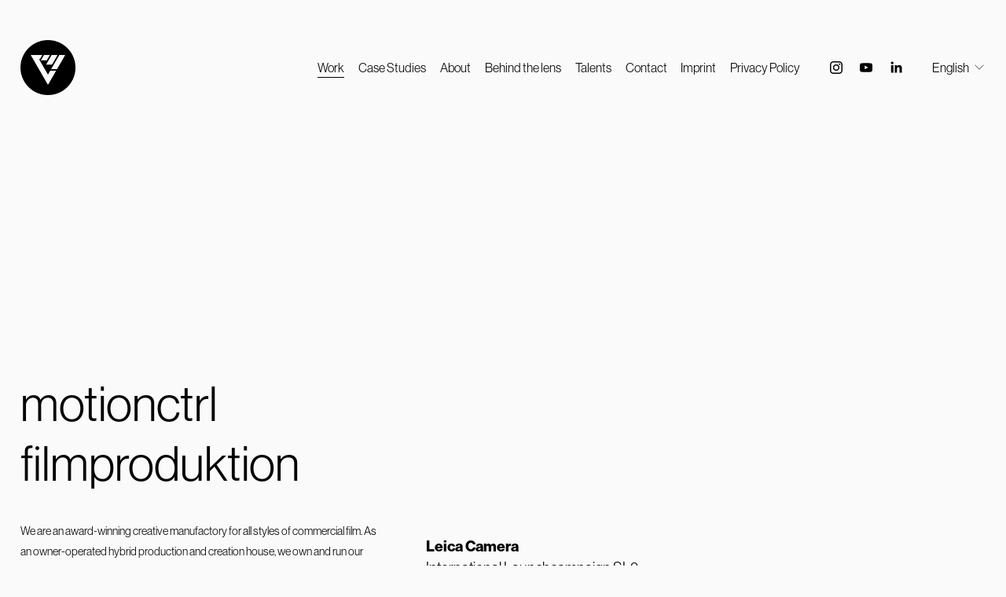

--- FILE ---
content_type: text/html;charset=utf-8
request_url: https://www.motionctrl.de/
body_size: 44362
content:
<!doctype html>
<html xmlns:og="http://opengraphprotocol.org/schema/" xmlns:fb="http://www.facebook.com/2008/fbml" lang="en-GB"  >
  <head>
    <meta http-equiv="X-UA-Compatible" content="IE=edge,chrome=1">
    <meta name="viewport" content="width=device-width, initial-scale=1">
    <!-- This is Squarespace. --><!-- motionctrl -->
<base href="">
<meta charset="utf-8" />
<title>motionctrl filmproduktion</title>
<meta http-equiv="Accept-CH" content="Sec-CH-UA-Platform-Version, Sec-CH-UA-Model" /><link rel="icon" type="image/x-icon" href="https://images.squarespace-cdn.com/content/v1/66139f76741ff948105e17ee/c5901871-87bb-4842-b938-b876cd27a632/favicon.ico?format=100w"/>
<link rel="canonical" href="https://www.motionctrl.de"/>
<meta property="og:site_name" content="motionctrl filmproduktion"/>
<meta property="og:title" content="motionctrl filmproduktion"/>
<meta property="og:url" content="https://www.motionctrl.de"/>
<meta property="og:type" content="website"/>
<meta property="og:image" content="http://static1.squarespace.com/static/66139f76741ff948105e17ee/t/6613bef1bec93f5024b53d63/1712570097784/motionctrl_icon_negativ_250.png?format=1500w"/>
<meta property="og:image:width" content="250"/>
<meta property="og:image:height" content="250"/>
<meta itemprop="name" content="motionctrl filmproduktion"/>
<meta itemprop="url" content="https://www.motionctrl.de"/>
<meta itemprop="thumbnailUrl" content="http://static1.squarespace.com/static/66139f76741ff948105e17ee/t/6613bef1bec93f5024b53d63/1712570097784/motionctrl_icon_negativ_250.png?format=1500w"/>
<link rel="image_src" href="http://static1.squarespace.com/static/66139f76741ff948105e17ee/t/6613bef1bec93f5024b53d63/1712570097784/motionctrl_icon_negativ_250.png?format=1500w" />
<meta itemprop="image" content="http://static1.squarespace.com/static/66139f76741ff948105e17ee/t/6613bef1bec93f5024b53d63/1712570097784/motionctrl_icon_negativ_250.png?format=1500w"/>
<meta name="twitter:title" content="motionctrl filmproduktion"/>
<meta name="twitter:image" content="http://static1.squarespace.com/static/66139f76741ff948105e17ee/t/6613bef1bec93f5024b53d63/1712570097784/motionctrl_icon_negativ_250.png?format=1500w"/>
<meta name="twitter:url" content="https://www.motionctrl.de"/>
<meta name="twitter:card" content="summary"/>
<meta name="description" content="" />
<link rel="preconnect" href="https://images.squarespace-cdn.com">
<style data-customfonts>
@font-face {
  font-family: 'neue-haas-grotesk-display-pro-4t03uj';
  font-style: italic;
  font-weight: 300;
  src: url('https://file.squarespace-cdn.com/content/v2/namespaces/fonts/libraries/66139f76741ff948105e17ee/assets/959a8db4-c5c4-4c9b-9861-9e99706884fa/font.otf') format('opentype');
}
@font-face {
  font-family: 'neue-haas-grotesk-display-pro-4t03uj';
  font-style: italic;
  font-weight: 700;
  src: url('https://file.squarespace-cdn.com/content/v2/namespaces/fonts/libraries/66139f76741ff948105e17ee/assets/327bac09-eadf-4db6-967e-164e28f2e6ce/font.otf') format('opentype');
}
@font-face {
  font-family: 'neue-haas-grotesk-display-pro-4t03uj';
  font-style: normal;
  font-weight: 400;
  src: url('https://file.squarespace-cdn.com/content/v2/namespaces/fonts/libraries/66139f76741ff948105e17ee/assets/d480c47a-bfad-4166-ae23-908e38145a5e/font.otf') format('opentype');
}
@font-face {
  font-family: 'neue-haas-grotesk-display-pro-4t03uj';
  font-style: italic;
  font-weight: 400;
  src: url('https://file.squarespace-cdn.com/content/v2/namespaces/fonts/libraries/66139f76741ff948105e17ee/assets/381caa1c-8ec8-4fb7-bfdc-32276efb1aea/font.otf') format('opentype');
}
@font-face {
  font-family: 'neue-haas-grotesk-display-pro-4t03uj';
  font-style: normal;
  font-weight: 300;
  src: url('https://file.squarespace-cdn.com/content/v2/namespaces/fonts/libraries/66139f76741ff948105e17ee/assets/5876ed8c-ff9f-4540-b60b-03093c1cd9bd/font.otf') format('opentype');
}
@font-face {
  font-family: 'neue-haas-grotesk-display-pro-4t03uj';
  font-style: normal;
  font-weight: 700;
  src: url('https://file.squarespace-cdn.com/content/v2/namespaces/fonts/libraries/66139f76741ff948105e17ee/assets/04ca36e3-8dc1-4e10-ad90-eead7fedb97f/font.otf') format('opentype');
}
</style>
<script type="text/javascript" crossorigin="anonymous" defer="true" nomodule="nomodule" src="//assets.squarespace.com/@sqs/polyfiller/1.6/legacy.js"></script>
<script type="text/javascript" crossorigin="anonymous" defer="true" src="//assets.squarespace.com/@sqs/polyfiller/1.6/modern.js"></script>
<script type="text/javascript">SQUARESPACE_ROLLUPS = {};</script>
<script>(function(rollups, name) { if (!rollups[name]) { rollups[name] = {}; } rollups[name].js = ["//assets.squarespace.com/universal/scripts-compressed/extract-css-runtime-df8d30500a9832ad-min.en-US.js"]; })(SQUARESPACE_ROLLUPS, 'squarespace-extract_css_runtime');</script>
<script crossorigin="anonymous" src="//assets.squarespace.com/universal/scripts-compressed/extract-css-runtime-df8d30500a9832ad-min.en-US.js" defer ></script><script>(function(rollups, name) { if (!rollups[name]) { rollups[name] = {}; } rollups[name].js = ["//assets.squarespace.com/universal/scripts-compressed/extract-css-moment-js-vendor-6f2a1f6ec9a41489-min.en-US.js"]; })(SQUARESPACE_ROLLUPS, 'squarespace-extract_css_moment_js_vendor');</script>
<script crossorigin="anonymous" src="//assets.squarespace.com/universal/scripts-compressed/extract-css-moment-js-vendor-6f2a1f6ec9a41489-min.en-US.js" defer ></script><script>(function(rollups, name) { if (!rollups[name]) { rollups[name] = {}; } rollups[name].js = ["//assets.squarespace.com/universal/scripts-compressed/cldr-resource-pack-22ed584d99d9b83d-min.en-US.js"]; })(SQUARESPACE_ROLLUPS, 'squarespace-cldr_resource_pack');</script>
<script crossorigin="anonymous" src="//assets.squarespace.com/universal/scripts-compressed/cldr-resource-pack-22ed584d99d9b83d-min.en-US.js" defer ></script><script>(function(rollups, name) { if (!rollups[name]) { rollups[name] = {}; } rollups[name].js = ["//assets.squarespace.com/universal/scripts-compressed/common-vendors-stable-fbd854d40b0804b7-min.en-US.js"]; })(SQUARESPACE_ROLLUPS, 'squarespace-common_vendors_stable');</script>
<script crossorigin="anonymous" src="//assets.squarespace.com/universal/scripts-compressed/common-vendors-stable-fbd854d40b0804b7-min.en-US.js" defer ></script><script>(function(rollups, name) { if (!rollups[name]) { rollups[name] = {}; } rollups[name].js = ["//assets.squarespace.com/universal/scripts-compressed/common-vendors-4eceb3db532a1896-min.en-US.js"]; })(SQUARESPACE_ROLLUPS, 'squarespace-common_vendors');</script>
<script crossorigin="anonymous" src="//assets.squarespace.com/universal/scripts-compressed/common-vendors-4eceb3db532a1896-min.en-US.js" defer ></script><script>(function(rollups, name) { if (!rollups[name]) { rollups[name] = {}; } rollups[name].js = ["//assets.squarespace.com/universal/scripts-compressed/common-54355865ec0ad996-min.en-US.js"]; })(SQUARESPACE_ROLLUPS, 'squarespace-common');</script>
<script crossorigin="anonymous" src="//assets.squarespace.com/universal/scripts-compressed/common-54355865ec0ad996-min.en-US.js" defer ></script><script>(function(rollups, name) { if (!rollups[name]) { rollups[name] = {}; } rollups[name].js = ["//assets.squarespace.com/universal/scripts-compressed/performance-6c7058b44420b6db-min.en-US.js"]; })(SQUARESPACE_ROLLUPS, 'squarespace-performance');</script>
<script crossorigin="anonymous" src="//assets.squarespace.com/universal/scripts-compressed/performance-6c7058b44420b6db-min.en-US.js" defer ></script><script>(function(rollups, name) { if (!rollups[name]) { rollups[name] = {}; } rollups[name].js = ["//assets.squarespace.com/universal/scripts-compressed/extension-scripts-beb27db63df46bf8-min.en-US.js"]; })(SQUARESPACE_ROLLUPS, 'squarespace-extension_scripts');</script>
<script crossorigin="anonymous" src="//assets.squarespace.com/universal/scripts-compressed/extension-scripts-beb27db63df46bf8-min.en-US.js" defer ></script><script data-name="static-context">Static = window.Static || {}; Static.SQUARESPACE_CONTEXT = {"betaFeatureFlags":["campaigns_discount_section_in_automations","nested_categories","enable_form_submission_trigger","new_stacked_index","campaigns_new_image_layout_picker","supports_versioned_template_assets","campaigns_merch_state","section-sdk-plp-list-view-atc-button-enabled","campaigns_import_discounts","i18n_beta_website_locales","override_block_styles","marketing_automations","campaigns_thumbnail_layout","commerce-product-forms-rendering","campaigns_discount_section_in_blasts","marketing_landing_page","scripts_defer","contacts_and_campaigns_redesign","modernized-pdp-m2-enabled","pdp-site-styling-updates","form_block_first_last_name_required","member_areas_feature"],"facebookAppId":"314192535267336","facebookApiVersion":"v6.0","rollups":{"squarespace-announcement-bar":{"js":"//assets.squarespace.com/universal/scripts-compressed/announcement-bar-92ab1c4891022f1d-min.en-US.js"},"squarespace-audio-player":{"css":"//assets.squarespace.com/universal/styles-compressed/audio-player-b05f5197a871c566-min.en-US.css","js":"//assets.squarespace.com/universal/scripts-compressed/audio-player-48b2ef79cf1c7ffb-min.en-US.js"},"squarespace-blog-collection-list":{"css":"//assets.squarespace.com/universal/styles-compressed/blog-collection-list-b4046463b72f34e2-min.en-US.css","js":"//assets.squarespace.com/universal/scripts-compressed/blog-collection-list-f78db80fc1cd6fce-min.en-US.js"},"squarespace-calendar-block-renderer":{"css":"//assets.squarespace.com/universal/styles-compressed/calendar-block-renderer-b72d08ba4421f5a0-min.en-US.css","js":"//assets.squarespace.com/universal/scripts-compressed/calendar-block-renderer-550530d9b21148ea-min.en-US.js"},"squarespace-chartjs-helpers":{"css":"//assets.squarespace.com/universal/styles-compressed/chartjs-helpers-96b256171ee039c1-min.en-US.css","js":"//assets.squarespace.com/universal/scripts-compressed/chartjs-helpers-4fd57f343946d08e-min.en-US.js"},"squarespace-comments":{"css":"//assets.squarespace.com/universal/styles-compressed/comments-af139775e7e76546-min.en-US.css","js":"//assets.squarespace.com/universal/scripts-compressed/comments-a8c058d3e97af00c-min.en-US.js"},"squarespace-custom-css-popup":{"css":"//assets.squarespace.com/universal/styles-compressed/custom-css-popup-722530b41b383ca0-min.en-US.css","js":"//assets.squarespace.com/universal/scripts-compressed/custom-css-popup-0354953f7aa14117-min.en-US.js"},"squarespace-dialog":{"css":"//assets.squarespace.com/universal/styles-compressed/dialog-f9093f2d526b94df-min.en-US.css","js":"//assets.squarespace.com/universal/scripts-compressed/dialog-819aa7d562e9d2d0-min.en-US.js"},"squarespace-events-collection":{"css":"//assets.squarespace.com/universal/styles-compressed/events-collection-b72d08ba4421f5a0-min.en-US.css","js":"//assets.squarespace.com/universal/scripts-compressed/events-collection-3e7891c6b5666deb-min.en-US.js"},"squarespace-form-rendering-utils":{"js":"//assets.squarespace.com/universal/scripts-compressed/form-rendering-utils-15deaaca8135511b-min.en-US.js"},"squarespace-forms":{"css":"//assets.squarespace.com/universal/styles-compressed/forms-0afd3c6ac30bbab1-min.en-US.css","js":"//assets.squarespace.com/universal/scripts-compressed/forms-5d3eff1221a2050f-min.en-US.js"},"squarespace-gallery-collection-list":{"css":"//assets.squarespace.com/universal/styles-compressed/gallery-collection-list-b4046463b72f34e2-min.en-US.css","js":"//assets.squarespace.com/universal/scripts-compressed/gallery-collection-list-07747667a3187b76-min.en-US.js"},"squarespace-image-zoom":{"css":"//assets.squarespace.com/universal/styles-compressed/image-zoom-b4046463b72f34e2-min.en-US.css","js":"//assets.squarespace.com/universal/scripts-compressed/image-zoom-60c18dc5f8f599ea-min.en-US.js"},"squarespace-pinterest":{"css":"//assets.squarespace.com/universal/styles-compressed/pinterest-b4046463b72f34e2-min.en-US.css","js":"//assets.squarespace.com/universal/scripts-compressed/pinterest-95bcbc1cf54446d6-min.en-US.js"},"squarespace-popup-overlay":{"css":"//assets.squarespace.com/universal/styles-compressed/popup-overlay-b742b752f5880972-min.en-US.css","js":"//assets.squarespace.com/universal/scripts-compressed/popup-overlay-8103e8e9061090c8-min.en-US.js"},"squarespace-product-quick-view":{"css":"//assets.squarespace.com/universal/styles-compressed/product-quick-view-9548705e5cf7ee87-min.en-US.css","js":"//assets.squarespace.com/universal/scripts-compressed/product-quick-view-3145b22a7126131c-min.en-US.js"},"squarespace-products-collection-item-v2":{"css":"//assets.squarespace.com/universal/styles-compressed/products-collection-item-v2-b4046463b72f34e2-min.en-US.css","js":"//assets.squarespace.com/universal/scripts-compressed/products-collection-item-v2-e3a3f101748fca6e-min.en-US.js"},"squarespace-products-collection-list-v2":{"css":"//assets.squarespace.com/universal/styles-compressed/products-collection-list-v2-b4046463b72f34e2-min.en-US.css","js":"//assets.squarespace.com/universal/scripts-compressed/products-collection-list-v2-eedc544f4cc56af4-min.en-US.js"},"squarespace-search-page":{"css":"//assets.squarespace.com/universal/styles-compressed/search-page-90a67fc09b9b32c6-min.en-US.css","js":"//assets.squarespace.com/universal/scripts-compressed/search-page-0ff0e020ab1fa1a7-min.en-US.js"},"squarespace-search-preview":{"js":"//assets.squarespace.com/universal/scripts-compressed/search-preview-0cd39e3057f784ac-min.en-US.js"},"squarespace-simple-liking":{"css":"//assets.squarespace.com/universal/styles-compressed/simple-liking-701bf8bbc05ec6aa-min.en-US.css","js":"//assets.squarespace.com/universal/scripts-compressed/simple-liking-c63bf8989a1c119a-min.en-US.js"},"squarespace-social-buttons":{"css":"//assets.squarespace.com/universal/styles-compressed/social-buttons-95032e5fa98e47a5-min.en-US.css","js":"//assets.squarespace.com/universal/scripts-compressed/social-buttons-0d3103d68d9577b7-min.en-US.js"},"squarespace-tourdates":{"css":"//assets.squarespace.com/universal/styles-compressed/tourdates-b4046463b72f34e2-min.en-US.css","js":"//assets.squarespace.com/universal/scripts-compressed/tourdates-6935a85e44fbeb38-min.en-US.js"},"squarespace-website-overlays-manager":{"css":"//assets.squarespace.com/universal/styles-compressed/website-overlays-manager-07ea5a4e004e6710-min.en-US.css","js":"//assets.squarespace.com/universal/scripts-compressed/website-overlays-manager-70d38206948bb16f-min.en-US.js"}},"pageType":2,"website":{"id":"66139f76741ff948105e17ee","identifier":"motionctrl","websiteType":1,"contentModifiedOn":1762868953713,"cloneable":false,"hasBeenCloneable":false,"siteStatus":{},"language":"en-GB","translationLocale":"en-US","formattingLocale":"en-GB","timeZone":"Europe/Berlin","machineTimeZoneOffset":3600000,"timeZoneOffset":3600000,"timeZoneAbbr":"CET","siteTitle":"motionctrl filmproduktion","fullSiteTitle":"motionctrl filmproduktion","location":{},"logoImageId":"6613bef1bec93f5024b53d63","shareButtonOptions":{"8":true,"4":true,"3":true,"7":true,"1":true,"2":true,"6":true},"logoImageUrl":"//images.squarespace-cdn.com/content/v1/66139f76741ff948105e17ee/960e7a9b-b643-4206-8730-857c8408b959/motionctrl_icon_negativ_250.png","authenticUrl":"https://www.motionctrl.de","internalUrl":"https://motionctrl.squarespace.com","baseUrl":"https://www.motionctrl.de","primaryDomain":"www.motionctrl.de","sslSetting":3,"isHstsEnabled":true,"socialAccounts":[{"serviceId":64,"screenname":"Instagram","addedOn":1712562039053,"profileUrl":"http://instagram.com/motionctrl","iconEnabled":true,"serviceName":"instagram-unauth"},{"serviceId":69,"screenname":"YouTube","addedOn":1733997454857,"profileUrl":"http://youtube.com/@motionctrl","iconEnabled":true,"serviceName":"youtube-unauth"},{"serviceId":65,"screenname":"LinkedIn","addedOn":1734625512188,"profileUrl":"https://www.linkedin.com/company/motionctrl-filmproduktion","iconEnabled":true,"serviceName":"linkedin-unauth"}],"typekitId":"","statsMigrated":false,"imageMetadataProcessingEnabled":false,"screenshotId":"293ea137733dc29474cd31fc740c5e8a9ea8e1cf7f8974fd2b9d6071762ef1bb","captchaSettings":{"enabledForDonations":false},"showOwnerLogin":false},"websiteSettings":{"id":"66139f76741ff948105e17f1","websiteId":"66139f76741ff948105e17ee","subjects":[],"country":"DE","state":"","simpleLikingEnabled":true,"mobileInfoBarSettings":{"isContactEmailEnabled":false,"isContactPhoneNumberEnabled":false,"isLocationEnabled":false,"isBusinessHoursEnabled":false},"announcementBarSettings":{"style":2,"text":"<p data-rte-preserve-empty=\"true\" style=\"white-space:pre-wrap;\">Welcome to our new website! If you find a bug - exchange it for a cookie.</p>","clickthroughUrl":{"url":"mailto:hello@motionctrl.de","newWindow":true}},"popupOverlaySettings":{"style":1,"showOnScroll":true,"scrollPercentage":25,"showOnTimer":true,"timerDelay":5000,"showUntilSignup":true,"displayFrequency":30,"enableMobile":true,"enabledPages":[],"showOnAllPages":true,"version":1},"commentLikesAllowed":true,"commentAnonAllowed":true,"commentThreaded":true,"commentApprovalRequired":false,"commentAvatarsOn":true,"commentSortType":2,"commentFlagThreshold":0,"commentFlagsAllowed":true,"commentEnableByDefault":true,"commentDisableAfterDaysDefault":0,"disqusShortname":"","commentsEnabled":false,"businessHours":{},"storeSettings":{"returnPolicy":null,"termsOfService":null,"privacyPolicy":null,"expressCheckout":false,"continueShoppingLinkUrl":"/","useLightCart":false,"showNoteField":false,"shippingCountryDefaultValue":"US","billToShippingDefaultValue":false,"showShippingPhoneNumber":true,"isShippingPhoneRequired":false,"showBillingPhoneNumber":true,"isBillingPhoneRequired":false,"currenciesSupported":["USD","CAD","GBP","AUD","EUR","CHF","NOK","SEK","DKK","NZD","SGD","MXN","HKD","CZK","ILS","MYR","RUB","PHP","PLN","THB","BRL","ARS","COP","IDR","INR","JPY","ZAR"],"defaultCurrency":"USD","selectedCurrency":"EUR","measurementStandard":2,"showCustomCheckoutForm":false,"checkoutPageMarketingOptInEnabled":true,"enableMailingListOptInByDefault":false,"sameAsRetailLocation":false,"merchandisingSettings":{"scarcityEnabledOnProductItems":false,"scarcityEnabledOnProductBlocks":false,"scarcityMessageType":"DEFAULT_SCARCITY_MESSAGE","scarcityThreshold":10,"multipleQuantityAllowedForServices":true,"restockNotificationsEnabled":false,"restockNotificationsSuccessText":"","restockNotificationsMailingListSignUpEnabled":false,"relatedProductsEnabled":false,"relatedProductsOrdering":"random","soldOutVariantsDropdownDisabled":false,"productComposerOptedIn":false,"productComposerABTestOptedOut":false,"productReviewsEnabled":false},"minimumOrderSubtotalEnabled":false,"minimumOrderSubtotal":{"currency":"EUR","value":"0.00"},"addToCartConfirmationType":2,"isLive":false,"multipleQuantityAllowedForServices":true},"useEscapeKeyToLogin":false,"ssBadgeType":1,"ssBadgePosition":4,"ssBadgeVisibility":1,"ssBadgeDevices":1,"pinterestOverlayOptions":{"mode":"disabled"},"userAccountsSettings":{"loginAllowed":false,"signupAllowed":false}},"cookieSettings":{"isCookieBannerEnabled":true,"isRestrictiveCookiePolicyEnabled":true,"cookieBannerText":"<p data-rte-preserve-empty=\"true\" style=\"white-space:pre-wrap;\">By using this website, you agree to our use of cookies. We use cookies to provide you with a great experience and to help our website run effectively. See our <a href=\"/datenschutz\">Privacy Policy</a> for details.</p>","cookieBannerThemeName":"black","cookieBannerVariant":"BAR","cookieBannerPosition":"BOTTOM","cookieBannerCtaVariant":"TEXT","cookieBannerCtaText":"Accept","cookieBannerAcceptType":"OPT_IN_AND_OUT","cookieBannerOptOutCtaText":"Decline","cookieBannerHasOptOut":true,"cookieBannerHasManageCookies":true,"cookieBannerManageCookiesLabel":"Manage cookies","cookieBannerSavedPreferencesText":"Cookie Preferences","cookieBannerSavedPreferencesLayout":"PILL"},"websiteCloneable":false,"collection":{"title":"Work","id":"66139f7fef45ca0c1b7f08e8","fullUrl":"/","type":10,"permissionType":1},"subscribed":false,"appDomain":"squarespace.com","templateTweakable":true,"tweakJSON":{"form-use-theme-colors":"true","header-logo-height":"70px","header-mobile-logo-max-height":"40px","header-vert-padding":"1.1vw","header-width":"Full","maxPageWidth":"1400px","mobile-header-vert-padding":"6vw","pagePadding":"2vw","tweak-blog-alternating-side-by-side-image-aspect-ratio":"1:1 Square","tweak-blog-alternating-side-by-side-image-spacing":"6%","tweak-blog-alternating-side-by-side-meta-spacing":"20px","tweak-blog-alternating-side-by-side-primary-meta":"Categories","tweak-blog-alternating-side-by-side-read-more-spacing":"20px","tweak-blog-alternating-side-by-side-secondary-meta":"Date","tweak-blog-basic-grid-columns":"3","tweak-blog-basic-grid-image-aspect-ratio":"1:1 Square","tweak-blog-basic-grid-image-spacing":"30px","tweak-blog-basic-grid-meta-spacing":"17px","tweak-blog-basic-grid-primary-meta":"Categories","tweak-blog-basic-grid-read-more-spacing":"37px","tweak-blog-basic-grid-secondary-meta":"Date","tweak-blog-item-custom-width":"75","tweak-blog-item-show-author-profile":"false","tweak-blog-item-width":"Narrow","tweak-blog-masonry-columns":"2","tweak-blog-masonry-horizontal-spacing":"64px","tweak-blog-masonry-image-spacing":"20px","tweak-blog-masonry-meta-spacing":"10px","tweak-blog-masonry-primary-meta":"Categories","tweak-blog-masonry-read-more-spacing":"22px","tweak-blog-masonry-secondary-meta":"Date","tweak-blog-masonry-vertical-spacing":"231px","tweak-blog-side-by-side-image-aspect-ratio":"1:1 Square","tweak-blog-side-by-side-image-spacing":"6%","tweak-blog-side-by-side-meta-spacing":"20px","tweak-blog-side-by-side-primary-meta":"Categories","tweak-blog-side-by-side-read-more-spacing":"20px","tweak-blog-side-by-side-secondary-meta":"Date","tweak-blog-single-column-image-spacing":"50px","tweak-blog-single-column-meta-spacing":"30px","tweak-blog-single-column-primary-meta":"Categories","tweak-blog-single-column-read-more-spacing":"30px","tweak-blog-single-column-secondary-meta":"Date","tweak-events-stacked-show-thumbnails":"true","tweak-events-stacked-thumbnail-size":"3:2 Standard","tweak-fixed-header":"false","tweak-fixed-header-style":"Basic","tweak-global-animations-animation-curve":"ease","tweak-global-animations-animation-delay":"0.6s","tweak-global-animations-animation-duration":"1.50s","tweak-global-animations-animation-style":"fade","tweak-global-animations-animation-type":"fade","tweak-global-animations-complexity-level":"detailed","tweak-global-animations-enabled":"true","tweak-portfolio-grid-basic-custom-height":"31","tweak-portfolio-grid-overlay-custom-height":"50","tweak-portfolio-hover-follow-acceleration":"10%","tweak-portfolio-hover-follow-animation-duration":"Fast","tweak-portfolio-hover-follow-animation-type":"Fade","tweak-portfolio-hover-follow-delimiter":"Bullet","tweak-portfolio-hover-follow-front":"true","tweak-portfolio-hover-follow-layout":"Inline","tweak-portfolio-hover-follow-size":"50","tweak-portfolio-hover-follow-text-spacing-x":"1.5","tweak-portfolio-hover-follow-text-spacing-y":"1.83","tweak-portfolio-hover-static-animation-duration":"Fast","tweak-portfolio-hover-static-animation-type":"Fade","tweak-portfolio-hover-static-delimiter":"Hyphen","tweak-portfolio-hover-static-front":"true","tweak-portfolio-hover-static-layout":"Stacked","tweak-portfolio-hover-static-size":"50","tweak-portfolio-hover-static-text-spacing-x":"1.5","tweak-portfolio-hover-static-text-spacing-y":"1.5","tweak-portfolio-index-background-animation-duration":"Medium","tweak-portfolio-index-background-animation-type":"Scale Up","tweak-portfolio-index-background-custom-height":"50","tweak-portfolio-index-background-delimiter":"None","tweak-portfolio-index-background-height":"Medium","tweak-portfolio-index-background-horizontal-alignment":"Center","tweak-portfolio-index-background-link-format":"Stacked","tweak-portfolio-index-background-persist":"false","tweak-portfolio-index-background-vertical-alignment":"Top","tweak-portfolio-index-background-width":"Full Bleed","tweak-transparent-header":"true"},"templateId":"5c5a519771c10ba3470d8101","templateVersion":"7.1","pageFeatures":[1,2,4],"gmRenderKey":"QUl6YVN5Q0JUUk9xNkx1dkZfSUUxcjQ2LVQ0QWVUU1YtMGQ3bXk4","templateScriptsRootUrl":"https://static1.squarespace.com/static/vta/5c5a519771c10ba3470d8101/scripts/","impersonatedSession":false,"tzData":{"zones":[[60,"EU","CE%sT",null]],"rules":{"EU":[[1981,"max",null,"Mar","lastSun","1:00u","1:00","S"],[1996,"max",null,"Oct","lastSun","1:00u","0",null]]}},"showAnnouncementBar":true,"recaptchaEnterpriseContext":{"recaptchaEnterpriseSiteKey":"6LdDFQwjAAAAAPigEvvPgEVbb7QBm-TkVJdDTlAv"},"i18nContext":{"timeZoneData":{"id":"Europe/Berlin","name":"Central European Time"}},"env":"PRODUCTION","visitorFormContext":{"formFieldFormats":{"countries":[{"name":"Afghanistan","code":"AF","phoneCode":"+93"},{"name":"\u00C5land Islands","code":"AX","phoneCode":"+358"},{"name":"Albania","code":"AL","phoneCode":"+355"},{"name":"Algeria","code":"DZ","phoneCode":"+213"},{"name":"American Samoa","code":"AS","phoneCode":"+1"},{"name":"Andorra","code":"AD","phoneCode":"+376"},{"name":"Angola","code":"AO","phoneCode":"+244"},{"name":"Anguilla","code":"AI","phoneCode":"+1"},{"name":"Antigua & Barbuda","code":"AG","phoneCode":"+1"},{"name":"Argentina","code":"AR","phoneCode":"+54"},{"name":"Armenia","code":"AM","phoneCode":"+374"},{"name":"Aruba","code":"AW","phoneCode":"+297"},{"name":"Ascension Island","code":"AC","phoneCode":"+247"},{"name":"Australia","code":"AU","phoneCode":"+61"},{"name":"Austria","code":"AT","phoneCode":"+43"},{"name":"Azerbaijan","code":"AZ","phoneCode":"+994"},{"name":"Bahamas","code":"BS","phoneCode":"+1"},{"name":"Bahrain","code":"BH","phoneCode":"+973"},{"name":"Bangladesh","code":"BD","phoneCode":"+880"},{"name":"Barbados","code":"BB","phoneCode":"+1"},{"name":"Belarus","code":"BY","phoneCode":"+375"},{"name":"Belgium","code":"BE","phoneCode":"+32"},{"name":"Belize","code":"BZ","phoneCode":"+501"},{"name":"Benin","code":"BJ","phoneCode":"+229"},{"name":"Bermuda","code":"BM","phoneCode":"+1"},{"name":"Bhutan","code":"BT","phoneCode":"+975"},{"name":"Bolivia","code":"BO","phoneCode":"+591"},{"name":"Bosnia & Herzegovina","code":"BA","phoneCode":"+387"},{"name":"Botswana","code":"BW","phoneCode":"+267"},{"name":"Brazil","code":"BR","phoneCode":"+55"},{"name":"British Indian Ocean Territory","code":"IO","phoneCode":"+246"},{"name":"British Virgin Islands","code":"VG","phoneCode":"+1"},{"name":"Brunei","code":"BN","phoneCode":"+673"},{"name":"Bulgaria","code":"BG","phoneCode":"+359"},{"name":"Burkina Faso","code":"BF","phoneCode":"+226"},{"name":"Burundi","code":"BI","phoneCode":"+257"},{"name":"Cambodia","code":"KH","phoneCode":"+855"},{"name":"Cameroon","code":"CM","phoneCode":"+237"},{"name":"Canada","code":"CA","phoneCode":"+1"},{"name":"Cape Verde","code":"CV","phoneCode":"+238"},{"name":"Caribbean Netherlands","code":"BQ","phoneCode":"+599"},{"name":"Cayman Islands","code":"KY","phoneCode":"+1"},{"name":"Central African Republic","code":"CF","phoneCode":"+236"},{"name":"Chad","code":"TD","phoneCode":"+235"},{"name":"Chile","code":"CL","phoneCode":"+56"},{"name":"China","code":"CN","phoneCode":"+86"},{"name":"Christmas Island","code":"CX","phoneCode":"+61"},{"name":"Cocos (Keeling) Islands","code":"CC","phoneCode":"+61"},{"name":"Colombia","code":"CO","phoneCode":"+57"},{"name":"Comoros","code":"KM","phoneCode":"+269"},{"name":"Congo - Brazzaville","code":"CG","phoneCode":"+242"},{"name":"Congo - Kinshasa","code":"CD","phoneCode":"+243"},{"name":"Cook Islands","code":"CK","phoneCode":"+682"},{"name":"Costa Rica","code":"CR","phoneCode":"+506"},{"name":"C\u00F4te d\u2019Ivoire","code":"CI","phoneCode":"+225"},{"name":"Croatia","code":"HR","phoneCode":"+385"},{"name":"Cuba","code":"CU","phoneCode":"+53"},{"name":"Cura\u00E7ao","code":"CW","phoneCode":"+599"},{"name":"Cyprus","code":"CY","phoneCode":"+357"},{"name":"Czechia","code":"CZ","phoneCode":"+420"},{"name":"Denmark","code":"DK","phoneCode":"+45"},{"name":"Djibouti","code":"DJ","phoneCode":"+253"},{"name":"Dominica","code":"DM","phoneCode":"+1"},{"name":"Dominican Republic","code":"DO","phoneCode":"+1"},{"name":"Ecuador","code":"EC","phoneCode":"+593"},{"name":"Egypt","code":"EG","phoneCode":"+20"},{"name":"El Salvador","code":"SV","phoneCode":"+503"},{"name":"Equatorial Guinea","code":"GQ","phoneCode":"+240"},{"name":"Eritrea","code":"ER","phoneCode":"+291"},{"name":"Estonia","code":"EE","phoneCode":"+372"},{"name":"Eswatini","code":"SZ","phoneCode":"+268"},{"name":"Ethiopia","code":"ET","phoneCode":"+251"},{"name":"Falkland Islands","code":"FK","phoneCode":"+500"},{"name":"Faroe Islands","code":"FO","phoneCode":"+298"},{"name":"Fiji","code":"FJ","phoneCode":"+679"},{"name":"Finland","code":"FI","phoneCode":"+358"},{"name":"France","code":"FR","phoneCode":"+33"},{"name":"French Guiana","code":"GF","phoneCode":"+594"},{"name":"French Polynesia","code":"PF","phoneCode":"+689"},{"name":"Gabon","code":"GA","phoneCode":"+241"},{"name":"Gambia","code":"GM","phoneCode":"+220"},{"name":"Georgia","code":"GE","phoneCode":"+995"},{"name":"Germany","code":"DE","phoneCode":"+49"},{"name":"Ghana","code":"GH","phoneCode":"+233"},{"name":"Gibraltar","code":"GI","phoneCode":"+350"},{"name":"Greece","code":"GR","phoneCode":"+30"},{"name":"Greenland","code":"GL","phoneCode":"+299"},{"name":"Grenada","code":"GD","phoneCode":"+1"},{"name":"Guadeloupe","code":"GP","phoneCode":"+590"},{"name":"Guam","code":"GU","phoneCode":"+1"},{"name":"Guatemala","code":"GT","phoneCode":"+502"},{"name":"Guernsey","code":"GG","phoneCode":"+44"},{"name":"Guinea","code":"GN","phoneCode":"+224"},{"name":"Guinea-Bissau","code":"GW","phoneCode":"+245"},{"name":"Guyana","code":"GY","phoneCode":"+592"},{"name":"Haiti","code":"HT","phoneCode":"+509"},{"name":"Honduras","code":"HN","phoneCode":"+504"},{"name":"Hong Kong SAR China","code":"HK","phoneCode":"+852"},{"name":"Hungary","code":"HU","phoneCode":"+36"},{"name":"Iceland","code":"IS","phoneCode":"+354"},{"name":"India","code":"IN","phoneCode":"+91"},{"name":"Indonesia","code":"ID","phoneCode":"+62"},{"name":"Iran","code":"IR","phoneCode":"+98"},{"name":"Iraq","code":"IQ","phoneCode":"+964"},{"name":"Ireland","code":"IE","phoneCode":"+353"},{"name":"Isle of Man","code":"IM","phoneCode":"+44"},{"name":"Israel","code":"IL","phoneCode":"+972"},{"name":"Italy","code":"IT","phoneCode":"+39"},{"name":"Jamaica","code":"JM","phoneCode":"+1"},{"name":"Japan","code":"JP","phoneCode":"+81"},{"name":"Jersey","code":"JE","phoneCode":"+44"},{"name":"Jordan","code":"JO","phoneCode":"+962"},{"name":"Kazakhstan","code":"KZ","phoneCode":"+7"},{"name":"Kenya","code":"KE","phoneCode":"+254"},{"name":"Kiribati","code":"KI","phoneCode":"+686"},{"name":"Kosovo","code":"XK","phoneCode":"+383"},{"name":"Kuwait","code":"KW","phoneCode":"+965"},{"name":"Kyrgyzstan","code":"KG","phoneCode":"+996"},{"name":"Laos","code":"LA","phoneCode":"+856"},{"name":"Latvia","code":"LV","phoneCode":"+371"},{"name":"Lebanon","code":"LB","phoneCode":"+961"},{"name":"Lesotho","code":"LS","phoneCode":"+266"},{"name":"Liberia","code":"LR","phoneCode":"+231"},{"name":"Libya","code":"LY","phoneCode":"+218"},{"name":"Liechtenstein","code":"LI","phoneCode":"+423"},{"name":"Lithuania","code":"LT","phoneCode":"+370"},{"name":"Luxembourg","code":"LU","phoneCode":"+352"},{"name":"Macao SAR China","code":"MO","phoneCode":"+853"},{"name":"Madagascar","code":"MG","phoneCode":"+261"},{"name":"Malawi","code":"MW","phoneCode":"+265"},{"name":"Malaysia","code":"MY","phoneCode":"+60"},{"name":"Maldives","code":"MV","phoneCode":"+960"},{"name":"Mali","code":"ML","phoneCode":"+223"},{"name":"Malta","code":"MT","phoneCode":"+356"},{"name":"Marshall Islands","code":"MH","phoneCode":"+692"},{"name":"Martinique","code":"MQ","phoneCode":"+596"},{"name":"Mauritania","code":"MR","phoneCode":"+222"},{"name":"Mauritius","code":"MU","phoneCode":"+230"},{"name":"Mayotte","code":"YT","phoneCode":"+262"},{"name":"Mexico","code":"MX","phoneCode":"+52"},{"name":"Micronesia","code":"FM","phoneCode":"+691"},{"name":"Moldova","code":"MD","phoneCode":"+373"},{"name":"Monaco","code":"MC","phoneCode":"+377"},{"name":"Mongolia","code":"MN","phoneCode":"+976"},{"name":"Montenegro","code":"ME","phoneCode":"+382"},{"name":"Montserrat","code":"MS","phoneCode":"+1"},{"name":"Morocco","code":"MA","phoneCode":"+212"},{"name":"Mozambique","code":"MZ","phoneCode":"+258"},{"name":"Myanmar (Burma)","code":"MM","phoneCode":"+95"},{"name":"Namibia","code":"NA","phoneCode":"+264"},{"name":"Nauru","code":"NR","phoneCode":"+674"},{"name":"Nepal","code":"NP","phoneCode":"+977"},{"name":"Netherlands","code":"NL","phoneCode":"+31"},{"name":"New Caledonia","code":"NC","phoneCode":"+687"},{"name":"New Zealand","code":"NZ","phoneCode":"+64"},{"name":"Nicaragua","code":"NI","phoneCode":"+505"},{"name":"Niger","code":"NE","phoneCode":"+227"},{"name":"Nigeria","code":"NG","phoneCode":"+234"},{"name":"Niue","code":"NU","phoneCode":"+683"},{"name":"Norfolk Island","code":"NF","phoneCode":"+672"},{"name":"Northern Mariana Islands","code":"MP","phoneCode":"+1"},{"name":"North Korea","code":"KP","phoneCode":"+850"},{"name":"North Macedonia","code":"MK","phoneCode":"+389"},{"name":"Norway","code":"NO","phoneCode":"+47"},{"name":"Oman","code":"OM","phoneCode":"+968"},{"name":"Pakistan","code":"PK","phoneCode":"+92"},{"name":"Palau","code":"PW","phoneCode":"+680"},{"name":"Palestinian Territories","code":"PS","phoneCode":"+970"},{"name":"Panama","code":"PA","phoneCode":"+507"},{"name":"Papua New Guinea","code":"PG","phoneCode":"+675"},{"name":"Paraguay","code":"PY","phoneCode":"+595"},{"name":"Peru","code":"PE","phoneCode":"+51"},{"name":"Philippines","code":"PH","phoneCode":"+63"},{"name":"Poland","code":"PL","phoneCode":"+48"},{"name":"Portugal","code":"PT","phoneCode":"+351"},{"name":"Puerto Rico","code":"PR","phoneCode":"+1"},{"name":"Qatar","code":"QA","phoneCode":"+974"},{"name":"R\u00E9union","code":"RE","phoneCode":"+262"},{"name":"Romania","code":"RO","phoneCode":"+40"},{"name":"Russia","code":"RU","phoneCode":"+7"},{"name":"Rwanda","code":"RW","phoneCode":"+250"},{"name":"Samoa","code":"WS","phoneCode":"+685"},{"name":"San Marino","code":"SM","phoneCode":"+378"},{"name":"S\u00E3o Tom\u00E9 & Pr\u00EDncipe","code":"ST","phoneCode":"+239"},{"name":"Saudi Arabia","code":"SA","phoneCode":"+966"},{"name":"Senegal","code":"SN","phoneCode":"+221"},{"name":"Serbia","code":"RS","phoneCode":"+381"},{"name":"Seychelles","code":"SC","phoneCode":"+248"},{"name":"Sierra Leone","code":"SL","phoneCode":"+232"},{"name":"Singapore","code":"SG","phoneCode":"+65"},{"name":"Sint Maarten","code":"SX","phoneCode":"+1"},{"name":"Slovakia","code":"SK","phoneCode":"+421"},{"name":"Slovenia","code":"SI","phoneCode":"+386"},{"name":"Solomon Islands","code":"SB","phoneCode":"+677"},{"name":"Somalia","code":"SO","phoneCode":"+252"},{"name":"South Africa","code":"ZA","phoneCode":"+27"},{"name":"South Korea","code":"KR","phoneCode":"+82"},{"name":"South Sudan","code":"SS","phoneCode":"+211"},{"name":"Spain","code":"ES","phoneCode":"+34"},{"name":"Sri Lanka","code":"LK","phoneCode":"+94"},{"name":"St. Barth\u00E9lemy","code":"BL","phoneCode":"+590"},{"name":"St. Helena","code":"SH","phoneCode":"+290"},{"name":"St. Kitts & Nevis","code":"KN","phoneCode":"+1"},{"name":"St. Lucia","code":"LC","phoneCode":"+1"},{"name":"St. Martin","code":"MF","phoneCode":"+590"},{"name":"St. Pierre & Miquelon","code":"PM","phoneCode":"+508"},{"name":"St. Vincent & Grenadines","code":"VC","phoneCode":"+1"},{"name":"Sudan","code":"SD","phoneCode":"+249"},{"name":"Suriname","code":"SR","phoneCode":"+597"},{"name":"Svalbard & Jan Mayen","code":"SJ","phoneCode":"+47"},{"name":"Sweden","code":"SE","phoneCode":"+46"},{"name":"Switzerland","code":"CH","phoneCode":"+41"},{"name":"Syria","code":"SY","phoneCode":"+963"},{"name":"Taiwan","code":"TW","phoneCode":"+886"},{"name":"Tajikistan","code":"TJ","phoneCode":"+992"},{"name":"Tanzania","code":"TZ","phoneCode":"+255"},{"name":"Thailand","code":"TH","phoneCode":"+66"},{"name":"Timor-Leste","code":"TL","phoneCode":"+670"},{"name":"Togo","code":"TG","phoneCode":"+228"},{"name":"Tokelau","code":"TK","phoneCode":"+690"},{"name":"Tonga","code":"TO","phoneCode":"+676"},{"name":"Trinidad & Tobago","code":"TT","phoneCode":"+1"},{"name":"Tristan da Cunha","code":"TA","phoneCode":"+290"},{"name":"Tunisia","code":"TN","phoneCode":"+216"},{"name":"T\u00FCrkiye","code":"TR","phoneCode":"+90"},{"name":"Turkmenistan","code":"TM","phoneCode":"+993"},{"name":"Turks & Caicos Islands","code":"TC","phoneCode":"+1"},{"name":"Tuvalu","code":"TV","phoneCode":"+688"},{"name":"U.S. Virgin Islands","code":"VI","phoneCode":"+1"},{"name":"Uganda","code":"UG","phoneCode":"+256"},{"name":"Ukraine","code":"UA","phoneCode":"+380"},{"name":"United Arab Emirates","code":"AE","phoneCode":"+971"},{"name":"United Kingdom","code":"GB","phoneCode":"+44"},{"name":"United States","code":"US","phoneCode":"+1"},{"name":"Uruguay","code":"UY","phoneCode":"+598"},{"name":"Uzbekistan","code":"UZ","phoneCode":"+998"},{"name":"Vanuatu","code":"VU","phoneCode":"+678"},{"name":"Vatican City","code":"VA","phoneCode":"+39"},{"name":"Venezuela","code":"VE","phoneCode":"+58"},{"name":"Vietnam","code":"VN","phoneCode":"+84"},{"name":"Wallis & Futuna","code":"WF","phoneCode":"+681"},{"name":"Western Sahara","code":"EH","phoneCode":"+212"},{"name":"Yemen","code":"YE","phoneCode":"+967"},{"name":"Zambia","code":"ZM","phoneCode":"+260"},{"name":"Zimbabwe","code":"ZW","phoneCode":"+263"}],"initialAddressFormat":{"id":0,"type":"ADDRESS","country":"DE","labelLocale":"en","fields":[{"type":"FIELD","label":"Address Line 1","identifier":"Line1","length":0,"required":true,"metadata":{"autocomplete":"address-line1"}},{"type":"SEPARATOR","label":"\n","identifier":"Newline","length":0,"required":false,"metadata":{}},{"type":"FIELD","label":"Address Line 2","identifier":"Line2","length":0,"required":false,"metadata":{"autocomplete":"address-line2"}},{"type":"SEPARATOR","label":"\n","identifier":"Newline","length":0,"required":false,"metadata":{}},{"type":"FIELD","label":"Postal Code","identifier":"Zip","length":0,"required":true,"metadata":{"autocomplete":"postal-code"}},{"type":"SEPARATOR","label":" ","identifier":"Space","length":0,"required":false,"metadata":{}},{"type":"FIELD","label":"City","identifier":"City","length":0,"required":true,"metadata":{"autocomplete":"address-level1"}}]},"initialNameOrder":"GIVEN_FIRST","initialPhoneFormat":{"id":0,"type":"PHONE_NUMBER","country":"DE","labelLocale":"en-US","fields":[{"type":"FIELD","label":"1","identifier":"1","length":3,"required":false,"metadata":{}},{"type":"SEPARATOR","label":" ","identifier":"Space","length":0,"required":false,"metadata":{}},{"type":"FIELD","label":"2","identifier":"2","length":17,"required":false,"metadata":{}}]}},"localizedStrings":{"validation":{"noValidSelection":"A valid selection must be made.","invalidUrl":"Must be a valid URL.","stringTooLong":"Value should have a length no longer than {0}.","containsInvalidKey":"{0} contains an invalid key.","invalidTwitterUsername":"Must be a valid Twitter username.","valueOutsideRange":"Value must be in the range {0} to {1}.","invalidPassword":"Passwords should not contain whitespace.","missingRequiredSubfields":"{0} is missing required subfields: {1}","invalidCurrency":"Currency value should be formatted like 1234 or 123.99.","invalidMapSize":"Value should contain exactly {0} elements.","subfieldsRequired":"All fields in {0} are required.","formSubmissionFailed":"Form submission failed. Review the following information: {0}.","invalidCountryCode":"Country code should have an optional plus and up to 4 digits.","invalidDate":"This is not a real date.","required":"{0} is required.","invalidStringLength":"Value should be {0} characters long.","invalidEmail":"Email addresses should follow the format user@domain.com.","invalidListLength":"Value should be {0} elements long.","allEmpty":"Please fill out at least one form field.","missingRequiredQuestion":"Missing a required question.","invalidQuestion":"Contained an invalid question.","captchaFailure":"Captcha validation failed. Please try again.","stringTooShort":"Value should have a length of at least {0}.","invalid":"{0} is not valid.","formErrors":"Form Errors","containsInvalidValue":"{0} contains an invalid value.","invalidUnsignedNumber":"Numbers must contain only digits and no other characters.","invalidName":"Valid names contain only letters, numbers, spaces, ', or - characters."},"submit":"Submit","status":{"title":"{@} Block","learnMore":"Learn more"},"name":{"firstName":"First Name","lastName":"Last Name"},"lightbox":{"openForm":"Open Form"},"likert":{"agree":"Agree","stronglyDisagree":"Strongly Disagree","disagree":"Disagree","stronglyAgree":"Strongly Agree","neutral":"Neutral"},"time":{"am":"AM","second":"Second","pm":"PM","minute":"Minute","amPm":"AM/PM","hour":"Hour"},"notFound":"Form not found.","date":{"yyyy":"YYYY","year":"Year","mm":"MM","day":"Day","month":"Month","dd":"DD"},"phone":{"country":"Country","number":"Number","prefix":"Prefix","areaCode":"Area Code","line":"Line"},"submitError":"Unable to submit form. Please try again later.","address":{"stateProvince":"State/Province","country":"Country","zipPostalCode":"Zip/Postal Code","address2":"Address 2","address1":"Address 1","city":"City"},"email":{"signUp":"Sign up for news and updates"},"cannotSubmitDemoForm":"This is a demo form and cannot be submitted.","required":"(required)","invalidData":"Invalid form data."}}};</script><link rel="stylesheet" type="text/css" href="https://definitions.sqspcdn.com/website-component-definition/static-assets/website.components.button/822a8c54-187c-4224-aef2-6d78bcf5e71c_276/website.components.button.styles.css"/><link rel="stylesheet" type="text/css" href="https://definitions.sqspcdn.com/website-component-definition/static-assets/website.components.form/265c5d80-cc23-49ea-bb0e-3dfaf78cd738_278/website.components.form.styles.css"/><script defer src="https://definitions.sqspcdn.com/website-component-definition/static-assets/website.components.button/822a8c54-187c-4224-aef2-6d78bcf5e71c_276/block-animation-preview-manager.js"></script><script defer src="https://definitions.sqspcdn.com/website-component-definition/static-assets/website.components.button/822a8c54-187c-4224-aef2-6d78bcf5e71c_276/website.components.button.visitor.js"></script><script defer src="https://definitions.sqspcdn.com/website-component-definition/static-assets/website.components.form/265c5d80-cc23-49ea-bb0e-3dfaf78cd738_278/website.components.form.visitor.js"></script><script defer src="https://definitions.sqspcdn.com/website-component-definition/static-assets/website.components.button/822a8c54-187c-4224-aef2-6d78bcf5e71c_276/3196.js"></script><script defer src="https://definitions.sqspcdn.com/website-component-definition/static-assets/website.components.button/822a8c54-187c-4224-aef2-6d78bcf5e71c_276/trigger-animation-runtime.js"></script><script defer src="https://definitions.sqspcdn.com/website-component-definition/static-assets/website.components.button/822a8c54-187c-4224-aef2-6d78bcf5e71c_276/8830.js"></script><script type="application/ld+json">{"url":"https://www.motionctrl.de","name":"motionctrl filmproduktion","image":"//images.squarespace-cdn.com/content/v1/66139f76741ff948105e17ee/960e7a9b-b643-4206-8730-857c8408b959/motionctrl_icon_negativ_250.png","@context":"http://schema.org","@type":"WebSite"}</script><script type="application/ld+json">{"address":"","image":"https://static1.squarespace.com/static/66139f76741ff948105e17ee/t/6613bef1bec93f5024b53d63/1762868953713/","openingHours":"","@context":"http://schema.org","@type":"LocalBusiness"}</script><link rel="stylesheet" type="text/css" href="https://static1.squarespace.com/static/versioned-site-css/66139f76741ff948105e17ee/61/5c5a519771c10ba3470d8101/66139f76741ff948105e17f6/1727/site.css"/><script data-sqs-type="cookiepreferencesgetter">(function(){window.getSquarespaceCookies = function() {    const getCookiesAllowed = function(cookieName){ return ('; '+document.cookie).split('; ' + cookieName + '=').pop().split(';')[0] === 'true'};    return {      performance: getCookiesAllowed('ss_performanceCookiesAllowed') ? 'accepted' : 'declined',      marketing: getCookiesAllowed('ss_marketingCookiesAllowed') ? 'accepted' : 'declined'    }}})()</script><script>Static.COOKIE_BANNER_CAPABLE = true;</script>
<!-- End of Squarespace Headers -->
    <link rel="stylesheet" type="text/css" href="https://static1.squarespace.com/static/vta/5c5a519771c10ba3470d8101/versioned-assets/1769025764125-MP1QMOGYUXN8KGDSHN6B/static.css">
  </head>

  <body
    id="collection-66139f7fef45ca0c1b7f08e8"
    class="
      form-use-theme-colors form-field-style-solid form-field-shape-square form-field-border-all form-field-checkbox-type-icon form-field-checkbox-fill-solid form-field-checkbox-color-inverted form-field-checkbox-shape-square form-field-checkbox-layout-stack form-field-radio-type-icon form-field-radio-fill-solid form-field-radio-color-normal form-field-radio-shape-pill form-field-radio-layout-stack form-field-survey-fill-solid form-field-survey-color-normal form-field-survey-shape-pill form-field-hover-focus-outline form-submit-button-style-label tweak-portfolio-grid-overlay-width-inset tweak-portfolio-grid-overlay-height-large tweak-portfolio-grid-overlay-image-aspect-ratio-ultra-widescreen tweak-portfolio-grid-overlay-text-placement-center tweak-portfolio-grid-overlay-show-text-after-hover image-block-poster-text-alignment-center image-block-card-content-position-center image-block-card-text-alignment-left image-block-overlap-content-position-center image-block-overlap-text-alignment-left image-block-collage-content-position-center image-block-collage-text-alignment-center image-block-stack-text-alignment-left tweak-blog-single-column-width-inset tweak-blog-single-column-text-alignment-center tweak-blog-single-column-image-placement-above tweak-blog-single-column-delimiter-bullet tweak-blog-single-column-read-more-style-show tweak-blog-single-column-primary-meta-categories tweak-blog-single-column-secondary-meta-date tweak-blog-single-column-meta-position-top tweak-blog-single-column-content-full-post tweak-blog-item-width-narrow tweak-blog-item-text-alignment-left tweak-blog-item-meta-position-above-title  tweak-blog-item-show-date   tweak-blog-item-delimiter-bullet primary-button-style-outline primary-button-shape-square secondary-button-style-outline secondary-button-shape-square tertiary-button-style-outline tertiary-button-shape-underline tweak-events-stacked-width-full tweak-events-stacked-height-large  tweak-events-stacked-show-thumbnails tweak-events-stacked-thumbnail-size-32-standard tweak-events-stacked-date-style-with-text tweak-events-stacked-show-time tweak-events-stacked-show-location  tweak-events-stacked-show-excerpt  tweak-blog-basic-grid-width-full tweak-blog-basic-grid-image-aspect-ratio-11-square tweak-blog-basic-grid-text-alignment-left tweak-blog-basic-grid-delimiter-bullet tweak-blog-basic-grid-image-placement-above tweak-blog-basic-grid-read-more-style-hide tweak-blog-basic-grid-primary-meta-categories tweak-blog-basic-grid-secondary-meta-date tweak-blog-basic-grid-excerpt-hide header-overlay-alignment-left tweak-portfolio-index-background-link-format-stacked tweak-portfolio-index-background-width-full-bleed tweak-portfolio-index-background-height-medium  tweak-portfolio-index-background-vertical-alignment-top tweak-portfolio-index-background-horizontal-alignment-center tweak-portfolio-index-background-delimiter-none tweak-portfolio-index-background-animation-type-scale-up tweak-portfolio-index-background-animation-duration-medium tweak-portfolio-hover-follow-layout-inline tweak-portfolio-hover-follow-front tweak-portfolio-hover-follow-delimiter-bullet tweak-portfolio-hover-follow-animation-type-fade tweak-portfolio-hover-follow-animation-duration-fast tweak-portfolio-hover-static-layout-stacked tweak-portfolio-hover-static-front tweak-portfolio-hover-static-delimiter-hyphen tweak-portfolio-hover-static-animation-type-fade tweak-portfolio-hover-static-animation-duration-fast tweak-blog-alternating-side-by-side-width-full tweak-blog-alternating-side-by-side-image-aspect-ratio-11-square tweak-blog-alternating-side-by-side-text-alignment-left tweak-blog-alternating-side-by-side-read-more-style-hide tweak-blog-alternating-side-by-side-image-text-alignment-middle tweak-blog-alternating-side-by-side-delimiter-bullet tweak-blog-alternating-side-by-side-meta-position-top tweak-blog-alternating-side-by-side-primary-meta-categories tweak-blog-alternating-side-by-side-secondary-meta-date tweak-blog-alternating-side-by-side-excerpt-show tweak-global-animations-enabled tweak-global-animations-complexity-level-detailed tweak-global-animations-animation-style-fade tweak-global-animations-animation-type-fade tweak-global-animations-animation-curve-ease tweak-blog-masonry-width-inset tweak-blog-masonry-text-alignment-center tweak-blog-masonry-primary-meta-categories tweak-blog-masonry-secondary-meta-date tweak-blog-masonry-meta-position-top tweak-blog-masonry-read-more-style-hide tweak-blog-masonry-delimiter-space tweak-blog-masonry-image-placement-above tweak-blog-masonry-excerpt-show header-width-full tweak-transparent-header  tweak-fixed-header-style-basic tweak-blog-side-by-side-width-inset tweak-blog-side-by-side-image-placement-left tweak-blog-side-by-side-image-aspect-ratio-11-square tweak-blog-side-by-side-primary-meta-categories tweak-blog-side-by-side-secondary-meta-date tweak-blog-side-by-side-meta-position-top tweak-blog-side-by-side-text-alignment-left tweak-blog-side-by-side-image-text-alignment-middle tweak-blog-side-by-side-read-more-style-show tweak-blog-side-by-side-delimiter-bullet tweak-blog-side-by-side-excerpt-show tweak-portfolio-grid-basic-width-inset tweak-portfolio-grid-basic-height-small tweak-portfolio-grid-basic-image-aspect-ratio-ultra-widescreen tweak-portfolio-grid-basic-text-alignment-left tweak-portfolio-grid-basic-hover-effect-zoom hide-opentable-icons opentable-style-dark tweak-product-quick-view-button-style-floating tweak-product-quick-view-button-position-center tweak-product-quick-view-lightbox-excerpt-display-truncate tweak-product-quick-view-lightbox-show-arrows tweak-product-quick-view-lightbox-show-close-button tweak-product-quick-view-lightbox-controls-weight-light native-currency-code-eur collection-66139f7fef45ca0c1b7f08e8 collection-type-page collection-layout-default homepage mobile-style-available sqs-seven-one
      
        
          
            
              
            
          
        
      
    "
    tabindex="-1"
  >
    <div
      id="siteWrapper"
      class="clearfix site-wrapper"
    >
      
        <div id="floatingCart" class="floating-cart hidden">
          <a href="/cart" class="icon icon--stroke icon--fill icon--cart sqs-custom-cart">
            <span class="Cart-inner">
              



  <svg class="icon icon--cart" viewBox="0 0 31 24">
  <g class="svg-icon cart-icon--odd">
    <circle fill="none" stroke-miterlimit="10" cx="22.5" cy="21.5" r="1"/>
    <circle fill="none" stroke-miterlimit="10" cx="9.5" cy="21.5" r="1"/>
    <path fill="none" stroke-miterlimit="10" d="M0,1.5h5c0.6,0,1.1,0.4,1.1,1l1.7,13
      c0.1,0.5,0.6,1,1.1,1h15c0.5,0,1.2-0.4,1.4-0.9l3.3-8.1c0.2-0.5-0.1-0.9-0.6-0.9H12"/>
  </g>
</svg>

              <div class="legacy-cart icon-cart-quantity">
                <span class="sqs-cart-quantity">0</span>
              </div>
            </span>
          </a>
        </div>
      

      












  <header
    data-test="header"
    id="header"
    
    class="
      
        
          white
        
      
      header theme-col--primary
    "
    data-section-theme="white"
    data-controller="Header"
    data-current-styles="{
&quot;layout&quot;: &quot;navRight&quot;,
&quot;action&quot;: {
&quot;buttonText&quot;: &quot;Get Started&quot;,
&quot;newWindow&quot;: false
},
&quot;showSocial&quot;: true,
&quot;socialOptions&quot;: {
&quot;socialBorderShape&quot;: &quot;none&quot;,
&quot;socialBorderStyle&quot;: &quot;outline&quot;,
&quot;socialBorderThickness&quot;: {
&quot;unit&quot;: &quot;px&quot;,
&quot;value&quot;: 1.0
}
},
&quot;menuOverlayTheme&quot;: &quot;light&quot;,
&quot;menuOverlayAnimation&quot;: &quot;fade&quot;,
&quot;cartStyle&quot;: &quot;cart&quot;,
&quot;cartText&quot;: &quot;Warenkorb&quot;,
&quot;showEmptyCartState&quot;: true,
&quot;cartOptions&quot;: {
&quot;iconType&quot;: &quot;stroke-1&quot;,
&quot;cartBorderShape&quot;: &quot;none&quot;,
&quot;cartBorderStyle&quot;: &quot;outline&quot;,
&quot;cartBorderThickness&quot;: {
&quot;unit&quot;: &quot;px&quot;,
&quot;value&quot;: 1.0
}
},
&quot;showButton&quot;: false,
&quot;showCart&quot;: false,
&quot;showAccountLogin&quot;: true,
&quot;headerStyle&quot;: &quot;dynamic&quot;,
&quot;languagePicker&quot;: {
&quot;enabled&quot;: true,
&quot;iconEnabled&quot;: false,
&quot;iconType&quot;: &quot;none&quot;,
&quot;flagShape&quot;: &quot;square&quot;,
&quot;languageFlags&quot;: [ {
&quot;languageCode&quot;: &quot;en&quot;,
&quot;countryCode&quot;: &quot;gb&quot;
}, {
&quot;languageCode&quot;: &quot;de&quot;,
&quot;countryCode&quot;: &quot;de&quot;
} ]
},
&quot;iconOptions&quot;: {
&quot;desktopDropdownIconOptions&quot;: {
&quot;endcapType&quot;: &quot;square&quot;,
&quot;folderDropdownIcon&quot;: &quot;none&quot;,
&quot;languagePickerIcon&quot;: &quot;openArrowHead&quot;
},
&quot;mobileDropdownIconOptions&quot;: {
&quot;endcapType&quot;: &quot;square&quot;,
&quot;folderDropdownIcon&quot;: &quot;openArrowHead&quot;,
&quot;languagePickerIcon&quot;: &quot;openArrowHead&quot;
}
},
&quot;mobileOptions&quot;: {
&quot;layout&quot;: &quot;logoLeftNavRight&quot;,
&quot;menuIconOptions&quot;: {
&quot;style&quot;: &quot;tripleLineHamburger&quot;,
&quot;thickness&quot;: {
&quot;unit&quot;: &quot;px&quot;,
&quot;value&quot;: 2.0
}
}
},
&quot;solidOptions&quot;: {
&quot;headerOpacity&quot;: {
&quot;unit&quot;: &quot;%&quot;,
&quot;value&quot;: 100.0
},
&quot;blurBackground&quot;: {
&quot;enabled&quot;: false,
&quot;blurRadius&quot;: {
&quot;unit&quot;: &quot;px&quot;,
&quot;value&quot;: 12.0
}
}
},
&quot;gradientOptions&quot;: {
&quot;gradientType&quot;: &quot;faded&quot;,
&quot;headerOpacity&quot;: {
&quot;unit&quot;: &quot;%&quot;,
&quot;value&quot;: 90.0
},
&quot;blurBackground&quot;: {
&quot;enabled&quot;: false,
&quot;blurRadius&quot;: {
&quot;unit&quot;: &quot;px&quot;,
&quot;value&quot;: 12.0
}
}
},
&quot;dropShadowOptions&quot;: {
&quot;enabled&quot;: false,
&quot;blur&quot;: {
&quot;unit&quot;: &quot;px&quot;,
&quot;value&quot;: 12.0
},
&quot;spread&quot;: {
&quot;unit&quot;: &quot;px&quot;,
&quot;value&quot;: 0.0
},
&quot;distance&quot;: {
&quot;unit&quot;: &quot;px&quot;,
&quot;value&quot;: 12.0
}
},
&quot;borderOptions&quot;: {
&quot;enabled&quot;: false,
&quot;position&quot;: &quot;allSides&quot;,
&quot;thickness&quot;: {
&quot;unit&quot;: &quot;px&quot;,
&quot;value&quot;: 4.0
}
},
&quot;showPromotedElement&quot;: false,
&quot;buttonVariant&quot;: &quot;primary&quot;,
&quot;blurBackground&quot;: {
&quot;enabled&quot;: false,
&quot;blurRadius&quot;: {
&quot;unit&quot;: &quot;px&quot;,
&quot;value&quot;: 12.0
}
},
&quot;headerOpacity&quot;: {
&quot;unit&quot;: &quot;%&quot;,
&quot;value&quot;: 100.0
}
}"
    data-section-id="header"
    data-header-style="dynamic"
    data-language-picker="{
&quot;enabled&quot;: true,
&quot;iconEnabled&quot;: false,
&quot;iconType&quot;: &quot;none&quot;,
&quot;flagShape&quot;: &quot;square&quot;,
&quot;languageFlags&quot;: [ {
&quot;languageCode&quot;: &quot;en&quot;,
&quot;countryCode&quot;: &quot;gb&quot;
}, {
&quot;languageCode&quot;: &quot;de&quot;,
&quot;countryCode&quot;: &quot;de&quot;
} ]
}"
    
    data-first-focusable-element
    tabindex="-1"
    style="
      
      
      
      
      
      
    "
  >
    <svg  style="display:none" viewBox="0 0 22 22" xmlns="http://www.w3.org/2000/svg">
  <symbol id="circle" >
    <path d="M11.5 17C14.5376 17 17 14.5376 17 11.5C17 8.46243 14.5376 6 11.5 6C8.46243 6 6 8.46243 6 11.5C6 14.5376 8.46243 17 11.5 17Z" fill="none" />
  </symbol>

  <symbol id="circleFilled" >
    <path d="M11.5 17C14.5376 17 17 14.5376 17 11.5C17 8.46243 14.5376 6 11.5 6C8.46243 6 6 8.46243 6 11.5C6 14.5376 8.46243 17 11.5 17Z" />
  </symbol>

  <symbol id="dash" >
    <path d="M11 11H19H3" />
  </symbol>

  <symbol id="squareFilled" >
    <rect x="6" y="6" width="11" height="11" />
  </symbol>

  <symbol id="square" >
    <rect x="7" y="7" width="9" height="9" fill="none" stroke="inherit" />
  </symbol>
  
  <symbol id="plus" >
    <path d="M11 3V19" />
    <path d="M19 11L3 11"/>
  </symbol>
  
  <symbol id="closedArrow" >
    <path d="M11 11V2M11 18.1797L17 11.1477L5 11.1477L11 18.1797Z" fill="none" />
  </symbol>
  
  <symbol id="closedArrowFilled" >
    <path d="M11 11L11 2" stroke="inherit" fill="none"  />
    <path fill-rule="evenodd" clip-rule="evenodd" d="M2.74695 9.38428L19.038 9.38428L10.8925 19.0846L2.74695 9.38428Z" stroke-width="1" />
  </symbol>
  
  <symbol id="closedArrowHead" viewBox="0 0 22 22"  xmlns="http://www.w3.org/2000/symbol">
    <path d="M18 7L11 15L4 7L18 7Z" fill="none" stroke="inherit" />
  </symbol>
  
  
  <symbol id="closedArrowHeadFilled" viewBox="0 0 22 22"  xmlns="http://www.w3.org/2000/symbol">
    <path d="M18.875 6.5L11 15.5L3.125 6.5L18.875 6.5Z" />
  </symbol>
  
  <symbol id="openArrow" >
    <path d="M11 18.3591L11 3" stroke="inherit" fill="none"  />
    <path d="M18 11.5L11 18.5L4 11.5" stroke="inherit" fill="none"  />
  </symbol>
  
  <symbol id="openArrowHead" >
    <path d="M18 7L11 14L4 7" fill="none" />
  </symbol>

  <symbol id="pinchedArrow" >
    <path d="M11 17.3591L11 2" fill="none" />
    <path d="M2 11C5.85455 12.2308 8.81818 14.9038 11 18C13.1818 14.8269 16.1455 12.1538 20 11" fill="none" />
  </symbol>

  <symbol id="pinchedArrowFilled" >
    <path d="M11.05 10.4894C7.04096 8.73759 1.05005 8 1.05005 8C6.20459 11.3191 9.41368 14.1773 11.05 21C12.6864 14.0851 15.8955 11.227 21.05 8C21.05 8 15.0591 8.73759 11.05 10.4894Z" stroke-width="1"/>
    <path d="M11 11L11 1" fill="none"/>
  </symbol>

  <symbol id="pinchedArrowHead" >
    <path d="M2 7.24091C5.85455 8.40454 8.81818 10.9318 11 13.8591C13.1818 10.8591 16.1455 8.33181 20 7.24091"  fill="none" />
  </symbol>
  
  <symbol id="pinchedArrowHeadFilled" >
    <path d="M11.05 7.1591C7.04096 5.60456 1.05005 4.95001 1.05005 4.95001C6.20459 7.89547 9.41368 10.4318 11.05 16.4864C12.6864 10.35 15.8955 7.81365 21.05 4.95001C21.05 4.95001 15.0591 5.60456 11.05 7.1591Z" />
  </symbol>

</svg>
    
  <script>
    function shouldShowAnnouncementBar() {
      try {
        if (!window.Static.SQUARESPACE_CONTEXT.showAnnouncementBar) {
          return false;
        }
        var localDataStr = localStorage.getItem('squarespace-announcement-bar');
        if (localDataStr && JSON.parse(localDataStr).closed) {
          return false;
        }
        return true;
      } catch(e) {
        console.error(e);
        return true;
      }
    }
    if (shouldShowAnnouncementBar()) {
      document.body.classList.add('announcement-bar-reserved-space');
    }
    //# sourceURL=reserveSpaceForAnnouncementBar.js
  </script>

<div class="sqs-announcement-bar-dropzone"></div>

    <div class="header-announcement-bar-wrapper">
      
      <a
        href="#page"
        class="header-skip-link sqs-button-element--primary"
      >
        Skip to Content
      </a>
      


<style>
    @supports (-webkit-backdrop-filter: none) or (backdrop-filter: none) {
        .header-blur-background {
            
            
        }
    }
</style>
      <div
        class="header-border"
        data-header-style="dynamic"
        data-header-border="false"
        data-test="header-border"
        style="




"
      ></div>
      <div
        class="header-dropshadow"
        data-header-style="dynamic"
        data-header-dropshadow="false"
        data-test="header-dropshadow"
        style=""
      ></div>
      
      

      <div class='header-inner container--fluid
        
        
        
         header-mobile-layout-logo-left-nav-right
        
        
        
        
        
        
         header-layout-nav-right
        
        
        
        
        
        
        
        
        '
        data-test="header-inner"
        >
        <!-- Background -->
        <div class="header-background theme-bg--primary"></div>

        <div class="header-display-desktop" data-content-field="site-title">
          

          

          

          

          

          
          
            
            <!-- Social -->
            
              
            
          
            
            <!-- Title and nav wrapper -->
            <div class="header-title-nav-wrapper">
              

              

              
                
                <!-- Title -->
                
                  <div
                    class="
                      header-title
                      
                    "
                    data-animation-role="header-element"
                  >
                    
                      <div class="header-title-logo">
                        <a href="/" data-animation-role="header-element">
                        
<img elementtiming="nbf-header-logo-desktop" src="//images.squarespace-cdn.com/content/v1/66139f76741ff948105e17ee/960e7a9b-b643-4206-8730-857c8408b959/motionctrl_icon_negativ_250.png?format=1500w" alt="motionctrl filmproduktion" style="display:block" fetchpriority="high" loading="eager" decoding="async" data-loader="raw">

                        </a>
                      </div>

                    
                    
                  </div>
                
              
                
                <!-- Nav -->
                <div class="header-nav">
                  <div class="header-nav-wrapper">
                    <nav class="header-nav-list">
                      


  
    <div class="header-nav-item header-nav-item--collection header-nav-item--active header-nav-item--homepage">
      <a
        href="/"
        data-animation-role="header-element"
        
          aria-current="page"
        
      >
        Work
      </a>
    </div>
  
  
  


  
    <div class="header-nav-item header-nav-item--collection">
      <a
        href="/case-studies"
        data-animation-role="header-element"
        
      >
        Case Studies
      </a>
    </div>
  
  
  


  
    <div class="header-nav-item header-nav-item--collection">
      <a
        href="/about"
        data-animation-role="header-element"
        
      >
        About
      </a>
    </div>
  
  
  


  
    <div class="header-nav-item header-nav-item--collection">
      <a
        href="/behind-the-lens"
        data-animation-role="header-element"
        
      >
        Behind the lens
      </a>
    </div>
  
  
  


  
    <div class="header-nav-item header-nav-item--folder">
      <button
        class="header-nav-folder-title"
        data-href="/talents"
        data-animation-role="header-element"
        aria-expanded="false"
        aria-controls="talents"
        
      >
      <span class="header-nav-folder-title-text">
        Talents
      </span>
      </button>
      <div class="header-nav-folder-content" id="talents">
        
          
            <div class="header-nav-folder-item">
              <a
                href="/toby-kahler"
                
              >
                <span class="header-nav-folder-item-content">
                  Toby Kahler
                </span>
              </a>
            </div>
          
          
        
          
            <div class="header-nav-folder-item">
              <a
                href="/pius-martin"
                
              >
                <span class="header-nav-folder-item-content">
                  Pius Martin
                </span>
              </a>
            </div>
          
          
        
      </div>
    </div>
  
  


  
    <div class="header-nav-item header-nav-item--collection">
      <a
        href="/contact"
        data-animation-role="header-element"
        
      >
        Contact
      </a>
    </div>
  
  
  


  
    <div class="header-nav-item header-nav-item--collection">
      <a
        href="/impressum"
        data-animation-role="header-element"
        
      >
        Imprint
      </a>
    </div>
  
  
  


  
    <div class="header-nav-item header-nav-item--collection">
      <a
        href="/datenschutz"
        data-animation-role="header-element"
        
      >
        Privacy Policy
      </a>
    </div>
  
  
  



                    </nav>
                  </div>
                </div>
              
              
            </div>
          
            
            <!-- Actions -->
            <div class="header-actions header-actions--right">
              
              
                
                  <div class="header-actions-action header-actions-action--social">
                    
                      
                        <a class="icon icon--fill  header-icon header-icon-border-shape-none header-icon-border-style-outline"  href="http://instagram.com/motionctrl" target="_blank" aria-label="Instagram">
                          <svg viewBox="23 23 64 64">
                            <use xlink:href="#instagram-unauth-icon" width="110" height="110"></use>
                          </svg>
                        </a>
                      
                        <a class="icon icon--fill  header-icon header-icon-border-shape-none header-icon-border-style-outline"  href="http://youtube.com/@motionctrl" target="_blank" aria-label="YouTube">
                          <svg viewBox="23 23 64 64">
                            <use xlink:href="#youtube-unauth-icon" width="110" height="110"></use>
                          </svg>
                        </a>
                      
                        <a class="icon icon--fill  header-icon header-icon-border-shape-none header-icon-border-style-outline"  href="https://www.linkedin.com/company/motionctrl-filmproduktion" target="_blank" aria-label="LinkedIn">
                          <svg viewBox="23 23 64 64">
                            <use xlink:href="#linkedin-unauth-icon" width="110" height="110"></use>
                          </svg>
                        </a>
                      
                    
                  </div>
                
              

              
                <div 
                  aria-controls="language-picker-menu" 
                  aria-expanded="false" 
                  aria-label="language picker" 
                  class="language-picker language-picker-desktop" 
                  id="multilingual-language-picker-desktop" 
                  role="listbox" 
                  tabindex="0"
                  >
                  <div class="current-language">
                    
                    <span data-wg-notranslate class="current-language-name">English</span>
                    





  









  
    
  




  



  
    
  



  
    
  








<span style="margin-left:.35em; width:1em; height:1em" class="header-dropdown-icon header-dropdown-flip">
  <svg viewBox="0 0 22 22" xmlns="http://www.w3.org/2000/svg" stroke-linecap="square" stroke-linejoin="miter" stroke-width="1px" >
    <use href="#openArrowHead" /> 
  </svg>
</span>



                  </div>
                  <div class="language-picker-content" id="language-picker-menu">
                  </div>
                </div>
              

            
            

              
              <div class="showOnMobile">
                
              </div>

              
              <div class="showOnDesktop">
                
              </div>

              
            </div>
          
            


<style>
  .top-bun, 
  .patty, 
  .bottom-bun {
    height: 2px;
  }
</style>

<!-- Burger -->
<div class="header-burger

  menu-overlay-has-visible-non-navigation-items

" data-animation-role="header-element">
  <button class="header-burger-btn burger" data-test="header-burger">
    <span hidden class="js-header-burger-open-title visually-hidden">Open Menu</span>
    <span hidden class="js-header-burger-close-title visually-hidden">Close Menu</span>
    <div class="burger-box">
      <div class="burger-inner header-menu-icon-tripleLineHamburger">
        <div class="top-bun"></div>
        <div class="patty"></div>
        <div class="bottom-bun"></div>
      </div>
    </div>
  </button>
</div>

          
          
          
          
          

        </div>
        <div class="header-display-mobile" data-content-field="site-title">
          
            
            <!-- Social -->
            
              
            
          
            
            <!-- Title and nav wrapper -->
            <div class="header-title-nav-wrapper">
              

              

              
                
                <!-- Title -->
                
                  <div
                    class="
                      header-title
                      
                    "
                    data-animation-role="header-element"
                  >
                    
                      <div class="header-title-logo">
                        <a href="/" data-animation-role="header-element">
                        
<img elementtiming="nbf-header-logo-desktop" src="//images.squarespace-cdn.com/content/v1/66139f76741ff948105e17ee/960e7a9b-b643-4206-8730-857c8408b959/motionctrl_icon_negativ_250.png?format=1500w" alt="motionctrl filmproduktion" style="display:block" fetchpriority="high" loading="eager" decoding="async" data-loader="raw">

                        </a>
                      </div>

                    
                    
                  </div>
                
              
                
                <!-- Nav -->
                <div class="header-nav">
                  <div class="header-nav-wrapper">
                    <nav class="header-nav-list">
                      


  
    <div class="header-nav-item header-nav-item--collection header-nav-item--active header-nav-item--homepage">
      <a
        href="/"
        data-animation-role="header-element"
        
          aria-current="page"
        
      >
        Work
      </a>
    </div>
  
  
  


  
    <div class="header-nav-item header-nav-item--collection">
      <a
        href="/case-studies"
        data-animation-role="header-element"
        
      >
        Case Studies
      </a>
    </div>
  
  
  


  
    <div class="header-nav-item header-nav-item--collection">
      <a
        href="/about"
        data-animation-role="header-element"
        
      >
        About
      </a>
    </div>
  
  
  


  
    <div class="header-nav-item header-nav-item--collection">
      <a
        href="/behind-the-lens"
        data-animation-role="header-element"
        
      >
        Behind the lens
      </a>
    </div>
  
  
  


  
    <div class="header-nav-item header-nav-item--folder">
      <button
        class="header-nav-folder-title"
        data-href="/talents"
        data-animation-role="header-element"
        aria-expanded="false"
        aria-controls="talents"
        
      >
      <span class="header-nav-folder-title-text">
        Talents
      </span>
      </button>
      <div class="header-nav-folder-content" id="talents">
        
          
            <div class="header-nav-folder-item">
              <a
                href="/toby-kahler"
                
              >
                <span class="header-nav-folder-item-content">
                  Toby Kahler
                </span>
              </a>
            </div>
          
          
        
          
            <div class="header-nav-folder-item">
              <a
                href="/pius-martin"
                
              >
                <span class="header-nav-folder-item-content">
                  Pius Martin
                </span>
              </a>
            </div>
          
          
        
      </div>
    </div>
  
  


  
    <div class="header-nav-item header-nav-item--collection">
      <a
        href="/contact"
        data-animation-role="header-element"
        
      >
        Contact
      </a>
    </div>
  
  
  


  
    <div class="header-nav-item header-nav-item--collection">
      <a
        href="/impressum"
        data-animation-role="header-element"
        
      >
        Imprint
      </a>
    </div>
  
  
  


  
    <div class="header-nav-item header-nav-item--collection">
      <a
        href="/datenschutz"
        data-animation-role="header-element"
        
      >
        Privacy Policy
      </a>
    </div>
  
  
  



                    </nav>
                  </div>
                </div>
              
              
            </div>
          
            
            <!-- Actions -->
            <div class="header-actions header-actions--right">
              
              
                
                  <div class="header-actions-action header-actions-action--social">
                    
                      
                        <a class="icon icon--fill  header-icon header-icon-border-shape-none header-icon-border-style-outline"  href="http://instagram.com/motionctrl" target="_blank" aria-label="Instagram">
                          <svg viewBox="23 23 64 64">
                            <use xlink:href="#instagram-unauth-icon" width="110" height="110"></use>
                          </svg>
                        </a>
                      
                        <a class="icon icon--fill  header-icon header-icon-border-shape-none header-icon-border-style-outline"  href="http://youtube.com/@motionctrl" target="_blank" aria-label="YouTube">
                          <svg viewBox="23 23 64 64">
                            <use xlink:href="#youtube-unauth-icon" width="110" height="110"></use>
                          </svg>
                        </a>
                      
                        <a class="icon icon--fill  header-icon header-icon-border-shape-none header-icon-border-style-outline"  href="https://www.linkedin.com/company/motionctrl-filmproduktion" target="_blank" aria-label="LinkedIn">
                          <svg viewBox="23 23 64 64">
                            <use xlink:href="#linkedin-unauth-icon" width="110" height="110"></use>
                          </svg>
                        </a>
                      
                    
                  </div>
                
              

              
                <div 
                  aria-controls="language-picker-menu" 
                  aria-expanded="false" 
                  aria-label="language picker" 
                  class="language-picker language-picker-desktop" 
                  id="multilingual-language-picker-desktop" 
                  role="listbox" 
                  tabindex="0"
                  >
                  <div class="current-language">
                    
                    <span data-wg-notranslate class="current-language-name">English</span>
                    





  









  
    
  




  



  
    
  



  
    
  








<span style="margin-left:.35em; width:1em; height:1em" class="header-dropdown-icon header-dropdown-flip">
  <svg viewBox="0 0 22 22" xmlns="http://www.w3.org/2000/svg" stroke-linecap="square" stroke-linejoin="miter" stroke-width="1px" >
    <use href="#openArrowHead" /> 
  </svg>
</span>



                  </div>
                  <div class="language-picker-content" id="language-picker-menu">
                  </div>
                </div>
              

            
            

              
              <div class="showOnMobile">
                
              </div>

              
              <div class="showOnDesktop">
                
              </div>

              
            </div>
          
            


<style>
  .top-bun, 
  .patty, 
  .bottom-bun {
    height: 2px;
  }
</style>

<!-- Burger -->
<div class="header-burger

  menu-overlay-has-visible-non-navigation-items

" data-animation-role="header-element">
  <button class="header-burger-btn burger" data-test="header-burger">
    <span hidden class="js-header-burger-open-title visually-hidden">Open Menu</span>
    <span hidden class="js-header-burger-close-title visually-hidden">Close Menu</span>
    <div class="burger-box">
      <div class="burger-inner header-menu-icon-tripleLineHamburger">
        <div class="top-bun"></div>
        <div class="patty"></div>
        <div class="bottom-bun"></div>
      </div>
    </div>
  </button>
</div>

          
          
          
          
          
        </div>
      </div>
    </div>
    <!-- (Mobile) Menu Navigation -->
    <div class="header-menu header-menu--folder-list
      light
      
      
      
      
      "
      data-section-theme="light"
      data-current-styles="{
&quot;layout&quot;: &quot;navRight&quot;,
&quot;action&quot;: {
&quot;buttonText&quot;: &quot;Get Started&quot;,
&quot;newWindow&quot;: false
},
&quot;showSocial&quot;: true,
&quot;socialOptions&quot;: {
&quot;socialBorderShape&quot;: &quot;none&quot;,
&quot;socialBorderStyle&quot;: &quot;outline&quot;,
&quot;socialBorderThickness&quot;: {
&quot;unit&quot;: &quot;px&quot;,
&quot;value&quot;: 1.0
}
},
&quot;menuOverlayTheme&quot;: &quot;light&quot;,
&quot;menuOverlayAnimation&quot;: &quot;fade&quot;,
&quot;cartStyle&quot;: &quot;cart&quot;,
&quot;cartText&quot;: &quot;Warenkorb&quot;,
&quot;showEmptyCartState&quot;: true,
&quot;cartOptions&quot;: {
&quot;iconType&quot;: &quot;stroke-1&quot;,
&quot;cartBorderShape&quot;: &quot;none&quot;,
&quot;cartBorderStyle&quot;: &quot;outline&quot;,
&quot;cartBorderThickness&quot;: {
&quot;unit&quot;: &quot;px&quot;,
&quot;value&quot;: 1.0
}
},
&quot;showButton&quot;: false,
&quot;showCart&quot;: false,
&quot;showAccountLogin&quot;: true,
&quot;headerStyle&quot;: &quot;dynamic&quot;,
&quot;languagePicker&quot;: {
&quot;enabled&quot;: true,
&quot;iconEnabled&quot;: false,
&quot;iconType&quot;: &quot;none&quot;,
&quot;flagShape&quot;: &quot;square&quot;,
&quot;languageFlags&quot;: [ {
&quot;languageCode&quot;: &quot;en&quot;,
&quot;countryCode&quot;: &quot;gb&quot;
}, {
&quot;languageCode&quot;: &quot;de&quot;,
&quot;countryCode&quot;: &quot;de&quot;
} ]
},
&quot;iconOptions&quot;: {
&quot;desktopDropdownIconOptions&quot;: {
&quot;endcapType&quot;: &quot;square&quot;,
&quot;folderDropdownIcon&quot;: &quot;none&quot;,
&quot;languagePickerIcon&quot;: &quot;openArrowHead&quot;
},
&quot;mobileDropdownIconOptions&quot;: {
&quot;endcapType&quot;: &quot;square&quot;,
&quot;folderDropdownIcon&quot;: &quot;openArrowHead&quot;,
&quot;languagePickerIcon&quot;: &quot;openArrowHead&quot;
}
},
&quot;mobileOptions&quot;: {
&quot;layout&quot;: &quot;logoLeftNavRight&quot;,
&quot;menuIconOptions&quot;: {
&quot;style&quot;: &quot;tripleLineHamburger&quot;,
&quot;thickness&quot;: {
&quot;unit&quot;: &quot;px&quot;,
&quot;value&quot;: 2.0
}
}
},
&quot;solidOptions&quot;: {
&quot;headerOpacity&quot;: {
&quot;unit&quot;: &quot;%&quot;,
&quot;value&quot;: 100.0
},
&quot;blurBackground&quot;: {
&quot;enabled&quot;: false,
&quot;blurRadius&quot;: {
&quot;unit&quot;: &quot;px&quot;,
&quot;value&quot;: 12.0
}
}
},
&quot;gradientOptions&quot;: {
&quot;gradientType&quot;: &quot;faded&quot;,
&quot;headerOpacity&quot;: {
&quot;unit&quot;: &quot;%&quot;,
&quot;value&quot;: 90.0
},
&quot;blurBackground&quot;: {
&quot;enabled&quot;: false,
&quot;blurRadius&quot;: {
&quot;unit&quot;: &quot;px&quot;,
&quot;value&quot;: 12.0
}
}
},
&quot;dropShadowOptions&quot;: {
&quot;enabled&quot;: false,
&quot;blur&quot;: {
&quot;unit&quot;: &quot;px&quot;,
&quot;value&quot;: 12.0
},
&quot;spread&quot;: {
&quot;unit&quot;: &quot;px&quot;,
&quot;value&quot;: 0.0
},
&quot;distance&quot;: {
&quot;unit&quot;: &quot;px&quot;,
&quot;value&quot;: 12.0
}
},
&quot;borderOptions&quot;: {
&quot;enabled&quot;: false,
&quot;position&quot;: &quot;allSides&quot;,
&quot;thickness&quot;: {
&quot;unit&quot;: &quot;px&quot;,
&quot;value&quot;: 4.0
}
},
&quot;showPromotedElement&quot;: false,
&quot;buttonVariant&quot;: &quot;primary&quot;,
&quot;blurBackground&quot;: {
&quot;enabled&quot;: false,
&quot;blurRadius&quot;: {
&quot;unit&quot;: &quot;px&quot;,
&quot;value&quot;: 12.0
}
},
&quot;headerOpacity&quot;: {
&quot;unit&quot;: &quot;%&quot;,
&quot;value&quot;: 100.0
}
}"
      data-section-id="overlay-nav"
      data-show-account-login="true"
      data-test="header-menu">
      <div class="header-menu-bg theme-bg--primary"></div>
      <div class="header-menu-nav">
        <nav class="header-menu-nav-list">
          <div data-folder="root" class="header-menu-nav-folder">
            <div class="header-menu-nav-folder-content">
              <!-- Menu Navigation -->
<div class="header-menu-nav-wrapper">
  
    
      
        
          
            <div class="container header-menu-nav-item header-menu-nav-item--collection header-menu-nav-item--active header-menu-nav-item--homepage">
              <a
                href="/"
                
                  aria-current="page"
                
              >
                <div class="header-menu-nav-item-content">
                  Work
                </div>
              </a>
            </div>
          
        
      
    
      
        
          
            <div class="container header-menu-nav-item header-menu-nav-item--collection">
              <a
                href="/case-studies"
                
              >
                <div class="header-menu-nav-item-content">
                  Case Studies
                </div>
              </a>
            </div>
          
        
      
    
      
        
          
            <div class="container header-menu-nav-item header-menu-nav-item--collection">
              <a
                href="/about"
                
              >
                <div class="header-menu-nav-item-content">
                  About
                </div>
              </a>
            </div>
          
        
      
    
      
        
          
            <div class="container header-menu-nav-item header-menu-nav-item--collection">
              <a
                href="/behind-the-lens"
                
              >
                <div class="header-menu-nav-item-content">
                  Behind the lens
                </div>
              </a>
            </div>
          
        
      
    
      
        
          <div class="container header-menu-nav-item">
            <a
              data-folder-id="/talents"
              href="/talents"
              
            >
              <div class="header-menu-nav-item-content header-menu-nav-item-content-folder">
                <span class="visually-hidden">Folder:</span>
                <span class="header-nav-folder-title-text">Talents</span>
              </div>
            </a>
          </div>
          <div data-folder="/talents" class="header-menu-nav-folder">
            <div class="header-menu-nav-folder-content">
              <div class="header-menu-controls container header-menu-nav-item">
                <a class="header-menu-controls-control header-menu-controls-control--active" data-action="back" href="/">
                  <span>Back</span>
                </a>
              </div>
              
                
                  <div class="container header-menu-nav-item">
                    <a
                      href="/toby-kahler"
                      
                    >
                      <div class="header-menu-nav-item-content">
                        Toby Kahler
                      </div>
                    </a>
                  </div>
                
                
              
                
                  <div class="container header-menu-nav-item">
                    <a
                      href="/pius-martin"
                      
                    >
                      <div class="header-menu-nav-item-content">
                        Pius Martin
                      </div>
                    </a>
                  </div>
                
                
              
            </div>
          </div>
        
      
    
      
        
          
            <div class="container header-menu-nav-item header-menu-nav-item--collection">
              <a
                href="/contact"
                
              >
                <div class="header-menu-nav-item-content">
                  Contact
                </div>
              </a>
            </div>
          
        
      
    
      
        
          
            <div class="container header-menu-nav-item header-menu-nav-item--collection">
              <a
                href="/impressum"
                
              >
                <div class="header-menu-nav-item-content">
                  Imprint
                </div>
              </a>
            </div>
          
        
      
    
      
        
          
            <div class="container header-menu-nav-item header-menu-nav-item--collection">
              <a
                href="/datenschutz"
                
              >
                <div class="header-menu-nav-item-content">
                  Privacy Policy
                </div>
              </a>
            </div>
          
        
      
    
  
</div>

              
            </div>
            
              <div class="header-menu-actions social-accounts">
                
                  
                    <div class="header-menu-actions-action header-menu-actions-action--social mobile">
                      <a class="icon icon--lg icon--fill  header-icon header-icon-border-shape-none header-icon-border-style-outline"  href="http://instagram.com/motionctrl" target="_blank" aria-label="Instagram">
                        <svg viewBox="23 23 64 64">
                          <use xlink:href="#instagram-unauth-icon" width="110" height="110"></use>
                        </svg>
                      </a>
                    </div>
                  
                    <div class="header-menu-actions-action header-menu-actions-action--social mobile">
                      <a class="icon icon--lg icon--fill  header-icon header-icon-border-shape-none header-icon-border-style-outline"  href="http://youtube.com/@motionctrl" target="_blank" aria-label="YouTube">
                        <svg viewBox="23 23 64 64">
                          <use xlink:href="#youtube-unauth-icon" width="110" height="110"></use>
                        </svg>
                      </a>
                    </div>
                  
                    <div class="header-menu-actions-action header-menu-actions-action--social mobile">
                      <a class="icon icon--lg icon--fill  header-icon header-icon-border-shape-none header-icon-border-style-outline"  href="https://www.linkedin.com/company/motionctrl-filmproduktion" target="_blank" aria-label="LinkedIn">
                        <svg viewBox="23 23 64 64">
                          <use xlink:href="#linkedin-unauth-icon" width="110" height="110"></use>
                        </svg>
                      </a>
                    </div>
                  
                
              </div>
            
            
              <div class="header-menu-actions language-picker language-picker-mobile">
                <a data-folder-id="language-picker" href="#">
                  <div class="header-menu-nav-item-content current-language">
                    
                    <span data-wg-notranslate class="current-language-name">English</span>
                    





  









  
    
  




  



  
    
  



  
    
  








<span style="margin-left:.15em; width:1em; height:1em" class="header-dropdown-icon header-dropdown-flip">
  <svg viewBox="0 0 22 22" xmlns="http://www.w3.org/2000/svg" stroke-linecap="square" stroke-linejoin="miter" stroke-width=".5px" >
    <use href="#openArrowHead" /> 
  </svg>
</span>



                  </div>
                </a>
                <div id="multilingual-language-picker-mobile" class="header-menu-nav-folder" data-folder="language-picker">
                  <div class="header-menu-nav-folder-content">
                    <div class="header-menu-controls header-menu-nav-item">
                      <a class="header-menu-controls-control header-menu-controls-control--active" data-action="back" href="/">
                        





  









  
    
  




  



  
    
  



  
    
  








<span style="margin-right:.15em; width:1em; height:1em" class="header-dropdown-icon header-dropdown-flip">
  <svg viewBox="0 0 22 22" xmlns="http://www.w3.org/2000/svg" stroke-linecap="square" stroke-linejoin="miter" stroke-width=".5px" >
    <use href="#openArrowHead" /> 
  </svg>
</span>



                        </span><span>Back</span>
                      </a>
                    </div>
                    <div class="language-picker-content">
                    </div>
                  </div>
                </div>
              </div>
            
            
          </div>
        </nav>
      </div>
    </div>
  </header>




      <main id="page" class="container" role="main">
        
          
            
<article class="sections" id="sections" data-page-sections="66139f7fef45ca0c1b7f08e7">
  
  
    
    


  
  





<section
  data-test="page-section"
  
  data-section-theme="white"
  class='page-section 
    
      full-bleed-section
      layout-engine-section
    
    background-width--full-bleed
    
      section-height--small
    
    
      content-width--wide
    
    horizontal-alignment--center
    vertical-alignment--middle
    
      
    
    
    white'
  
  data-section-id="6613bf6d9be99f4419527907"
  
  data-controller="SectionWrapperController"
  data-current-styles="{
&quot;imageOverlayOpacity&quot;: 0.15,
&quot;backgroundWidth&quot;: &quot;background-width--full-bleed&quot;,
&quot;sectionHeight&quot;: &quot;section-height--small&quot;,
&quot;customSectionHeight&quot;: 1,
&quot;horizontalAlignment&quot;: &quot;horizontal-alignment--center&quot;,
&quot;verticalAlignment&quot;: &quot;vertical-alignment--middle&quot;,
&quot;contentWidth&quot;: &quot;content-width--wide&quot;,
&quot;customContentWidth&quot;: 50,
&quot;sectionTheme&quot;: &quot;white&quot;,
&quot;sectionAnimation&quot;: &quot;none&quot;,
&quot;backgroundMode&quot;: &quot;image&quot;
}"
  data-current-context="{
&quot;video&quot;: {
&quot;playbackSpeed&quot;: 0.5,
&quot;filter&quot;: 1,
&quot;filterStrength&quot;: 0,
&quot;zoom&quot;: 0,
&quot;videoSourceProvider&quot;: &quot;none&quot;
},
&quot;backgroundImageId&quot;: null,
&quot;backgroundMediaEffect&quot;: {
&quot;type&quot;: &quot;none&quot;
},
&quot;divider&quot;: {
&quot;enabled&quot;: false,
&quot;type&quot;: &quot;wavy&quot;,
&quot;width&quot;: {
&quot;unit&quot;: &quot;vw&quot;,
&quot;value&quot;: 100.0
},
&quot;height&quot;: {
&quot;unit&quot;: &quot;vw&quot;,
&quot;value&quot;: 6.0
},
&quot;isFlipX&quot;: false,
&quot;isFlipY&quot;: false,
&quot;offset&quot;: {
&quot;unit&quot;: &quot;px&quot;,
&quot;value&quot;: 0.0
},
&quot;stroke&quot;: {
&quot;style&quot;: &quot;solid&quot;,
&quot;color&quot;: {
&quot;type&quot;: &quot;THEME_COLOR&quot;
},
&quot;thickness&quot;: {
&quot;unit&quot;: &quot;px&quot;,
&quot;value&quot;: 6.0
},
&quot;dashLength&quot;: {
&quot;unit&quot;: &quot;px&quot;,
&quot;value&quot;: 5.0
},
&quot;gapLength&quot;: {
&quot;unit&quot;: &quot;px&quot;,
&quot;value&quot;: 15.0
},
&quot;linecap&quot;: &quot;square&quot;
}
},
&quot;typeName&quot;: &quot;page&quot;
}"
  data-animation="none"
  data-fluid-engine-section
   
  
    
  
  
>
  <div
    class="section-border"
    
  >
    <div class="section-background">
    
      
    
    </div>
  </div>
  <div
    class='content-wrapper'
    style='
      
        
      
    '
  >
    <div
      class="content"
      
    >
      
      
      
      
      
      
      
      
      
      
      <div data-fluid-engine="true"><style>

.fe-6613bf6d9be99f4419527906 {
  --grid-gutter: calc(var(--sqs-mobile-site-gutter, 6vw) - 11.0px);
  --cell-max-width: calc( ( var(--sqs-site-max-width, 1500px) - (11.0px * (8 - 1)) ) / 8 );

  display: grid;
  position: relative;
  grid-area: 1/1/-1/-1;
  grid-template-rows: repeat(354,minmax(24px, auto));
  grid-template-columns:
    minmax(var(--grid-gutter), 1fr)
    repeat(8, minmax(0, var(--cell-max-width)))
    minmax(var(--grid-gutter), 1fr);
  row-gap: 11.0px;
  column-gap: 11.0px;
  overflow-x: hidden;
  overflow-x: clip;
}

@media (min-width: 768px) {
  .background-width--inset .fe-6613bf6d9be99f4419527906 {
    --inset-padding: calc(var(--sqs-site-gutter) * 2);
  }

  .fe-6613bf6d9be99f4419527906 {
    --grid-gutter: calc(var(--sqs-site-gutter, 4vw) - 11.0px);
    --cell-max-width: calc( ( var(--sqs-site-max-width, 1500px) - (11.0px * (24 - 1)) ) / 24 );
    --inset-padding: 0vw;

    --row-height-scaling-factor: 0.0215;
    --container-width: min(var(--sqs-site-max-width, 1500px), calc(100vw - var(--sqs-site-gutter, 4vw) * 2 - var(--inset-padding) ));

    grid-template-rows: repeat(225,minmax(calc(var(--container-width) * var(--row-height-scaling-factor)), auto));
    grid-template-columns:
      minmax(var(--grid-gutter), 1fr)
      repeat(24, minmax(0, var(--cell-max-width)))
      minmax(var(--grid-gutter), 1fr);
  }
}


  .fe-block-66f933ace0787da7742d {
    grid-area: 2/2/6/9;
    z-index: 1;

    @media (max-width: 767px) {
      
      
    }
  }

  .fe-block-66f933ace0787da7742d .sqs-block {
    justify-content: center;
  }

  .fe-block-66f933ace0787da7742d .sqs-block-alignment-wrapper {
    align-items: center;
  }

  @media (min-width: 768px) {
    .fe-block-66f933ace0787da7742d {
      grid-area: 9/2/14/10;
      z-index: 2;

      

      
    }

    .fe-block-66f933ace0787da7742d .sqs-block {
      justify-content: flex-start;
    }

    .fe-block-66f933ace0787da7742d .sqs-block-alignment-wrapper {
      align-items: flex-start;
    }
  }

  .fe-block-5b37fb9153ef0ef7e1fa {
    grid-area: 6/2/11/10;
    z-index: 4;

    @media (max-width: 767px) {
      
      
    }
  }

  .fe-block-5b37fb9153ef0ef7e1fa .sqs-block {
    justify-content: flex-start;
  }

  .fe-block-5b37fb9153ef0ef7e1fa .sqs-block-alignment-wrapper {
    align-items: flex-start;
  }

  @media (min-width: 768px) {
    .fe-block-5b37fb9153ef0ef7e1fa {
      grid-area: 14/2/17/11;
      z-index: 7;

      

      
    }

    .fe-block-5b37fb9153ef0ef7e1fa .sqs-block {
      justify-content: flex-start;
    }

    .fe-block-5b37fb9153ef0ef7e1fa .sqs-block-alignment-wrapper {
      align-items: flex-start;
    }
  }

  .fe-block-yui_3_17_2_1_1733909856923_4437 {
    grid-area: 17/2/31/10;
    z-index: 21;

    @media (max-width: 767px) {
      
        
      
      
    }
  }

  .fe-block-yui_3_17_2_1_1733909856923_4437 .sqs-block {
    justify-content: flex-start;
  }

  .fe-block-yui_3_17_2_1_1733909856923_4437 .sqs-block-alignment-wrapper {
    align-items: flex-start;
  }

  @media (min-width: 768px) {
    .fe-block-yui_3_17_2_1_1733909856923_4437 {
      grid-area: 17/12/25/16;
      z-index: 34;

      
        
      

      
    }

    .fe-block-yui_3_17_2_1_1733909856923_4437 .sqs-block {
      justify-content: flex-start;
    }

    .fe-block-yui_3_17_2_1_1733909856923_4437 .sqs-block-alignment-wrapper {
      align-items: flex-start;
    }
  }

  .fe-block-yui_3_17_2_1_1733905641471_30045 {
    grid-area: 11/2/19/10;
    z-index: 20;

    @media (max-width: 767px) {
      
        
      
      
    }
  }

  .fe-block-yui_3_17_2_1_1733905641471_30045 .sqs-block {
    justify-content: flex-start;
  }

  .fe-block-yui_3_17_2_1_1733905641471_30045 .sqs-block-alignment-wrapper {
    align-items: flex-start;
  }

  @media (min-width: 768px) {
    .fe-block-yui_3_17_2_1_1733905641471_30045 {
      grid-area: 6/12/17/26;
      z-index: 33;

      
        
      

      
    }

    .fe-block-yui_3_17_2_1_1733905641471_30045 .sqs-block {
      justify-content: flex-start;
    }

    .fe-block-yui_3_17_2_1_1733905641471_30045 .sqs-block-alignment-wrapper {
      align-items: flex-start;
    }
  }

  .fe-block-b83b9bd9be1e37ccb4cc {
    grid-area: 30/2/38/6;
    z-index: 23;

    @media (max-width: 767px) {
      
        
      
      
    }
  }

  .fe-block-b83b9bd9be1e37ccb4cc .sqs-block {
    justify-content: flex-start;
  }

  .fe-block-b83b9bd9be1e37ccb4cc .sqs-block-alignment-wrapper {
    align-items: flex-start;
  }

  @media (min-width: 768px) {
    .fe-block-b83b9bd9be1e37ccb4cc {
      grid-area: 17/22/25/26;
      z-index: 36;

      
        
      

      
    }

    .fe-block-b83b9bd9be1e37ccb4cc .sqs-block {
      justify-content: flex-start;
    }

    .fe-block-b83b9bd9be1e37ccb4cc .sqs-block-alignment-wrapper {
      align-items: flex-start;
    }
  }

  .fe-block-yui_3_17_2_1_1734170265849_96058 {
    grid-area: 37/2/41/10;
    z-index: 55;

    @media (max-width: 767px) {
      
        
      
      
    }
  }

  .fe-block-yui_3_17_2_1_1734170265849_96058 .sqs-block {
    justify-content: flex-start;
  }

  .fe-block-yui_3_17_2_1_1734170265849_96058 .sqs-block-alignment-wrapper {
    align-items: flex-start;
  }

  @media (min-width: 768px) {
    .fe-block-yui_3_17_2_1_1734170265849_96058 {
      grid-area: 24/12/26/26;
      z-index: 68;

      
        
      

      
    }

    .fe-block-yui_3_17_2_1_1734170265849_96058 .sqs-block {
      justify-content: flex-start;
    }

    .fe-block-yui_3_17_2_1_1734170265849_96058 .sqs-block-alignment-wrapper {
      align-items: flex-start;
    }
  }

  .fe-block-4188322f707df244f49f {
    grid-area: 30/6/38/10;
    z-index: 22;

    @media (max-width: 767px) {
      
        
      
      
    }
  }

  .fe-block-4188322f707df244f49f .sqs-block {
    justify-content: flex-start;
  }

  .fe-block-4188322f707df244f49f .sqs-block-alignment-wrapper {
    align-items: flex-start;
  }

  @media (min-width: 768px) {
    .fe-block-4188322f707df244f49f {
      grid-area: 17/17/25/21;
      z-index: 35;

      
        
      

      
    }

    .fe-block-4188322f707df244f49f .sqs-block {
      justify-content: flex-start;
    }

    .fe-block-4188322f707df244f49f .sqs-block-alignment-wrapper {
      align-items: flex-start;
    }
  }

  .fe-block-yui_3_17_2_1_1734250329044_11701 {
    grid-area: 41/2/42/10;
    z-index: 56;

    @media (max-width: 767px) {
      
        
      
      
    }
  }

  .fe-block-yui_3_17_2_1_1734250329044_11701 .sqs-block {
    justify-content: center;
  }

  .fe-block-yui_3_17_2_1_1734250329044_11701 .sqs-block-alignment-wrapper {
    align-items: center;
  }

  @media (min-width: 768px) {
    .fe-block-yui_3_17_2_1_1734250329044_11701 {
      grid-area: 26/12/27/15;
      z-index: 69;

      
        
      

      
    }

    .fe-block-yui_3_17_2_1_1734250329044_11701 .sqs-block {
      justify-content: center;
    }

    .fe-block-yui_3_17_2_1_1734250329044_11701 .sqs-block-alignment-wrapper {
      align-items: center;
    }
  }

  .fe-block-yui_3_17_2_1_1733905641471_6048 {
    grid-area: 44/2/53/10;
    z-index: 19;

    @media (max-width: 767px) {
      
        
      
      
    }
  }

  .fe-block-yui_3_17_2_1_1733905641471_6048 .sqs-block {
    justify-content: flex-start;
  }

  .fe-block-yui_3_17_2_1_1733905641471_6048 .sqs-block-alignment-wrapper {
    align-items: flex-start;
  }

  @media (min-width: 768px) {
    .fe-block-yui_3_17_2_1_1733905641471_6048 {
      grid-area: 19/2/29/11;
      z-index: 32;

      
        
      

      
    }

    .fe-block-yui_3_17_2_1_1733905641471_6048 .sqs-block {
      justify-content: flex-start;
    }

    .fe-block-yui_3_17_2_1_1733905641471_6048 .sqs-block-alignment-wrapper {
      align-items: flex-start;
    }
  }

  .fe-block-947ba58f48163d2fa04b {
    grid-area: 53/2/54/10;
    z-index: 57;

    @media (max-width: 767px) {
      
        
      
      
    }
  }

  .fe-block-947ba58f48163d2fa04b .sqs-block {
    justify-content: center;
  }

  .fe-block-947ba58f48163d2fa04b .sqs-block-alignment-wrapper {
    align-items: center;
  }

  @media (min-width: 768px) {
    .fe-block-947ba58f48163d2fa04b {
      grid-area: 28/2/29/5;
      z-index: 70;

      
        
      

      
    }

    .fe-block-947ba58f48163d2fa04b .sqs-block {
      justify-content: center;
    }

    .fe-block-947ba58f48163d2fa04b .sqs-block-alignment-wrapper {
      align-items: center;
    }
  }

  .fe-block-yui_3_17_2_1_1733999036019_7697 {
    grid-area: 55/2/64/10;
    z-index: 54;

    @media (max-width: 767px) {
      
        
      
      
    }
  }

  .fe-block-yui_3_17_2_1_1733999036019_7697 .sqs-block {
    justify-content: flex-start;
  }

  .fe-block-yui_3_17_2_1_1733999036019_7697 .sqs-block-alignment-wrapper {
    align-items: flex-start;
  }

  @media (min-width: 768px) {
    .fe-block-yui_3_17_2_1_1733999036019_7697 {
      grid-area: 30/2/41/12;
      z-index: 67;

      
        
      

      
    }

    .fe-block-yui_3_17_2_1_1733999036019_7697 .sqs-block {
      justify-content: flex-start;
    }

    .fe-block-yui_3_17_2_1_1733999036019_7697 .sqs-block-alignment-wrapper {
      align-items: flex-start;
    }
  }

  .fe-block-5620916206481cbfdda5 {
    grid-area: 64/2/65/10;
    z-index: 58;

    @media (max-width: 767px) {
      
        
      
      
    }
  }

  .fe-block-5620916206481cbfdda5 .sqs-block {
    justify-content: center;
  }

  .fe-block-5620916206481cbfdda5 .sqs-block-alignment-wrapper {
    align-items: center;
  }

  @media (min-width: 768px) {
    .fe-block-5620916206481cbfdda5 {
      grid-area: 40/2/41/5;
      z-index: 71;

      
        
      

      
    }

    .fe-block-5620916206481cbfdda5 .sqs-block {
      justify-content: center;
    }

    .fe-block-5620916206481cbfdda5 .sqs-block-alignment-wrapper {
      align-items: center;
    }
  }

  .fe-block-c234a74e06a1f0418cdc {
    grid-area: 66/2/75/10;
    z-index: 55;

    @media (max-width: 767px) {
      
        
      
      
    }
  }

  .fe-block-c234a74e06a1f0418cdc .sqs-block {
    justify-content: flex-start;
  }

  .fe-block-c234a74e06a1f0418cdc .sqs-block-alignment-wrapper {
    align-items: flex-start;
  }

  @media (min-width: 768px) {
    .fe-block-c234a74e06a1f0418cdc {
      grid-area: 29/13/40/26;
      z-index: 68;

      
        
      

      
    }

    .fe-block-c234a74e06a1f0418cdc .sqs-block {
      justify-content: flex-start;
    }

    .fe-block-c234a74e06a1f0418cdc .sqs-block-alignment-wrapper {
      align-items: flex-start;
    }
  }

  .fe-block-d31897ae85051ed0eae9 {
    grid-area: 75/2/76/10;
    z-index: 58;

    @media (max-width: 767px) {
      
        
      
      
    }
  }

  .fe-block-d31897ae85051ed0eae9 .sqs-block {
    justify-content: center;
  }

  .fe-block-d31897ae85051ed0eae9 .sqs-block-alignment-wrapper {
    align-items: center;
  }

  @media (min-width: 768px) {
    .fe-block-d31897ae85051ed0eae9 {
      grid-area: 40/13/41/16;
      z-index: 71;

      
        
      

      
    }

    .fe-block-d31897ae85051ed0eae9 .sqs-block {
      justify-content: center;
    }

    .fe-block-d31897ae85051ed0eae9 .sqs-block-alignment-wrapper {
      align-items: center;
    }
  }

  .fe-block-yui_3_17_2_1_1733910807131_31720 {
    grid-area: 77/2/86/10;
    z-index: 31;

    @media (max-width: 767px) {
      
        
      
      
    }
  }

  .fe-block-yui_3_17_2_1_1733910807131_31720 .sqs-block {
    justify-content: flex-start;
  }

  .fe-block-yui_3_17_2_1_1733910807131_31720 .sqs-block-alignment-wrapper {
    align-items: flex-start;
  }

  @media (min-width: 768px) {
    .fe-block-yui_3_17_2_1_1733910807131_31720 {
      grid-area: 69/15/81/26;
      z-index: 44;

      
        
      

      
    }

    .fe-block-yui_3_17_2_1_1733910807131_31720 .sqs-block {
      justify-content: flex-start;
    }

    .fe-block-yui_3_17_2_1_1733910807131_31720 .sqs-block-alignment-wrapper {
      align-items: flex-start;
    }
  }

  .fe-block-yui_3_17_2_1_1733910807131_38857 {
    grid-area: 87/2/96/10;
    z-index: 33;

    @media (max-width: 767px) {
      
        
      
      
    }
  }

  .fe-block-yui_3_17_2_1_1733910807131_38857 .sqs-block {
    justify-content: flex-start;
  }

  .fe-block-yui_3_17_2_1_1733910807131_38857 .sqs-block-alignment-wrapper {
    align-items: flex-start;
  }

  @media (min-width: 768px) {
    .fe-block-yui_3_17_2_1_1733910807131_38857 {
      grid-area: 57/16/68/26;
      z-index: 46;

      
        
      

      
    }

    .fe-block-yui_3_17_2_1_1733910807131_38857 .sqs-block {
      justify-content: flex-start;
    }

    .fe-block-yui_3_17_2_1_1733910807131_38857 .sqs-block-alignment-wrapper {
      align-items: flex-start;
    }
  }

  .fe-block-yui_3_17_2_1_1733910807131_25347 {
    grid-area: 97/2/107/10;
    z-index: 30;

    @media (max-width: 767px) {
      
        
      
      
    }
  }

  .fe-block-yui_3_17_2_1_1733910807131_25347 .sqs-block {
    justify-content: flex-start;
  }

  .fe-block-yui_3_17_2_1_1733910807131_25347 .sqs-block-alignment-wrapper {
    align-items: flex-start;
  }

  @media (min-width: 768px) {
    .fe-block-yui_3_17_2_1_1733910807131_25347 {
      grid-area: 68/2/80/13;
      z-index: 43;

      
        
      

      
    }

    .fe-block-yui_3_17_2_1_1733910807131_25347 .sqs-block {
      justify-content: flex-start;
    }

    .fe-block-yui_3_17_2_1_1733910807131_25347 .sqs-block-alignment-wrapper {
      align-items: flex-start;
    }
  }

  .fe-block-yui_3_17_2_1_1733910807131_34481 {
    grid-area: 107/2/114/10;
    z-index: 32;

    @media (max-width: 767px) {
      
        
      
      
    }
  }

  .fe-block-yui_3_17_2_1_1733910807131_34481 .sqs-block {
    justify-content: flex-start;
  }

  .fe-block-yui_3_17_2_1_1733910807131_34481 .sqs-block-alignment-wrapper {
    align-items: flex-start;
  }

  @media (min-width: 768px) {
    .fe-block-yui_3_17_2_1_1733910807131_34481 {
      grid-area: 54/2/64/14;
      z-index: 45;

      
        
      

      
    }

    .fe-block-yui_3_17_2_1_1733910807131_34481 .sqs-block {
      justify-content: flex-start;
    }

    .fe-block-yui_3_17_2_1_1733910807131_34481 .sqs-block-alignment-wrapper {
      align-items: flex-start;
    }
  }

  .fe-block-cc6ca37b2f9b63f6ce2d {
    grid-area: 114/2/118/10;
    z-index: 8;

    @media (max-width: 767px) {
      
      
    }
  }

  .fe-block-cc6ca37b2f9b63f6ce2d .sqs-block {
    justify-content: flex-start;
  }

  .fe-block-cc6ca37b2f9b63f6ce2d .sqs-block-alignment-wrapper {
    align-items: flex-start;
  }

  @media (min-width: 768px) {
    .fe-block-cc6ca37b2f9b63f6ce2d {
      grid-area: 64/2/67/14;
      z-index: 17;

      

      
    }

    .fe-block-cc6ca37b2f9b63f6ce2d .sqs-block {
      justify-content: flex-start;
    }

    .fe-block-cc6ca37b2f9b63f6ce2d .sqs-block-alignment-wrapper {
      align-items: flex-start;
    }
  }

  .fe-block-0fbf919b41539fa064b1 {
    grid-area: 117/2/118/10;
    z-index: 58;

    @media (max-width: 767px) {
      
        
      
      
    }
  }

  .fe-block-0fbf919b41539fa064b1 .sqs-block {
    justify-content: center;
  }

  .fe-block-0fbf919b41539fa064b1 .sqs-block-alignment-wrapper {
    align-items: center;
  }

  @media (min-width: 768px) {
    .fe-block-0fbf919b41539fa064b1 {
      grid-area: 66/2/67/5;
      z-index: 71;

      
        
      

      
    }

    .fe-block-0fbf919b41539fa064b1 .sqs-block {
      justify-content: center;
    }

    .fe-block-0fbf919b41539fa064b1 .sqs-block-alignment-wrapper {
      align-items: center;
    }
  }

  .fe-block-yui_3_17_2_1_1733909856923_9447 {
    grid-area: 119/2/128/10;
    z-index: 24;

    @media (max-width: 767px) {
      
        
      
      
    }
  }

  .fe-block-yui_3_17_2_1_1733909856923_9447 .sqs-block {
    justify-content: flex-start;
  }

  .fe-block-yui_3_17_2_1_1733909856923_9447 .sqs-block-alignment-wrapper {
    align-items: flex-start;
  }

  @media (min-width: 768px) {
    .fe-block-yui_3_17_2_1_1733909856923_9447 {
      grid-area: 81/2/92/16;
      z-index: 37;

      
        
      

      
    }

    .fe-block-yui_3_17_2_1_1733909856923_9447 .sqs-block {
      justify-content: flex-start;
    }

    .fe-block-yui_3_17_2_1_1733909856923_9447 .sqs-block-alignment-wrapper {
      align-items: flex-start;
    }
  }

  .fe-block-yui_3_17_2_1_1733909856923_21238 {
    grid-area: 127/2/134/10;
    z-index: 25;

    @media (max-width: 767px) {
      
        
      
      
    }
  }

  .fe-block-yui_3_17_2_1_1733909856923_21238 .sqs-block {
    justify-content: flex-start;
  }

  .fe-block-yui_3_17_2_1_1733909856923_21238 .sqs-block-alignment-wrapper {
    align-items: flex-start;
  }

  @media (min-width: 768px) {
    .fe-block-yui_3_17_2_1_1733909856923_21238 {
      grid-area: 81/17/89/26;
      z-index: 38;

      
        
      

      
    }

    .fe-block-yui_3_17_2_1_1733909856923_21238 .sqs-block {
      justify-content: flex-start;
    }

    .fe-block-yui_3_17_2_1_1733909856923_21238 .sqs-block-alignment-wrapper {
      align-items: flex-start;
    }
  }

  .fe-block-ca51a7dd14f85f701eed {
    grid-area: 133/2/137/10;
    z-index: 7;

    @media (max-width: 767px) {
      
      
    }
  }

  .fe-block-ca51a7dd14f85f701eed .sqs-block {
    justify-content: flex-start;
  }

  .fe-block-ca51a7dd14f85f701eed .sqs-block-alignment-wrapper {
    align-items: flex-start;
  }

  @media (min-width: 768px) {
    .fe-block-ca51a7dd14f85f701eed {
      grid-area: 89/17/92/26;
      z-index: 16;

      

      
    }

    .fe-block-ca51a7dd14f85f701eed .sqs-block {
      justify-content: flex-start;
    }

    .fe-block-ca51a7dd14f85f701eed .sqs-block-alignment-wrapper {
      align-items: flex-start;
    }
  }

  .fe-block-5e9e8d4d146e36411a14 {
    grid-area: 136/2/137/10;
    z-index: 57;

    @media (max-width: 767px) {
      
        
      
      
    }
  }

  .fe-block-5e9e8d4d146e36411a14 .sqs-block {
    justify-content: center;
  }

  .fe-block-5e9e8d4d146e36411a14 .sqs-block-alignment-wrapper {
    align-items: center;
  }

  @media (min-width: 768px) {
    .fe-block-5e9e8d4d146e36411a14 {
      grid-area: 91/17/92/20;
      z-index: 70;

      
        
      

      
    }

    .fe-block-5e9e8d4d146e36411a14 .sqs-block {
      justify-content: center;
    }

    .fe-block-5e9e8d4d146e36411a14 .sqs-block-alignment-wrapper {
      align-items: center;
    }
  }

  .fe-block-yui_3_17_2_1_1733910807131_10409 {
    grid-area: 138/2/147/10;
    z-index: 27;

    @media (max-width: 767px) {
      
        
      
      
    }
  }

  .fe-block-yui_3_17_2_1_1733910807131_10409 .sqs-block {
    justify-content: flex-start;
  }

  .fe-block-yui_3_17_2_1_1733910807131_10409 .sqs-block-alignment-wrapper {
    align-items: flex-start;
  }

  @media (min-width: 768px) {
    .fe-block-yui_3_17_2_1_1733910807131_10409 {
      grid-area: 43/15/55/26;
      z-index: 40;

      
        
      

      
    }

    .fe-block-yui_3_17_2_1_1733910807131_10409 .sqs-block {
      justify-content: flex-start;
    }

    .fe-block-yui_3_17_2_1_1733910807131_10409 .sqs-block-alignment-wrapper {
      align-items: flex-start;
    }
  }

  .fe-block-b2ad3b0ae1babccb0eb8 {
    grid-area: 147/2/148/10;
    z-index: 59;

    @media (max-width: 767px) {
      
        
      
      
    }
  }

  .fe-block-b2ad3b0ae1babccb0eb8 .sqs-block {
    justify-content: center;
  }

  .fe-block-b2ad3b0ae1babccb0eb8 .sqs-block-alignment-wrapper {
    align-items: center;
  }

  @media (min-width: 768px) {
    .fe-block-b2ad3b0ae1babccb0eb8 {
      grid-area: 54/15/55/18;
      z-index: 72;

      
        
      

      
    }

    .fe-block-b2ad3b0ae1babccb0eb8 .sqs-block {
      justify-content: center;
    }

    .fe-block-b2ad3b0ae1babccb0eb8 .sqs-block-alignment-wrapper {
      align-items: center;
    }
  }

  .fe-block-yui_3_17_2_1_1733910807131_5348 {
    grid-area: 149/2/158/10;
    z-index: 26;

    @media (max-width: 767px) {
      
        
      
      
    }
  }

  .fe-block-yui_3_17_2_1_1733910807131_5348 .sqs-block {
    justify-content: flex-start;
  }

  .fe-block-yui_3_17_2_1_1733910807131_5348 .sqs-block-alignment-wrapper {
    align-items: flex-start;
  }

  @media (min-width: 768px) {
    .fe-block-yui_3_17_2_1_1733910807131_5348 {
      grid-area: 42/2/54/13;
      z-index: 39;

      
        
      

      
    }

    .fe-block-yui_3_17_2_1_1733910807131_5348 .sqs-block {
      justify-content: flex-start;
    }

    .fe-block-yui_3_17_2_1_1733910807131_5348 .sqs-block-alignment-wrapper {
      align-items: flex-start;
    }
  }

  .fe-block-yui_3_17_2_1_1733910807131_17904 {
    grid-area: 159/2/169/10;
    z-index: 29;

    @media (max-width: 767px) {
      
        
      
      
    }
  }

  .fe-block-yui_3_17_2_1_1733910807131_17904 .sqs-block {
    justify-content: flex-start;
  }

  .fe-block-yui_3_17_2_1_1733910807131_17904 .sqs-block-alignment-wrapper {
    align-items: flex-start;
  }

  @media (min-width: 768px) {
    .fe-block-yui_3_17_2_1_1733910807131_17904 {
      grid-area: 93/2/106/15;
      z-index: 42;

      
        
      

      
    }

    .fe-block-yui_3_17_2_1_1733910807131_17904 .sqs-block {
      justify-content: flex-start;
    }

    .fe-block-yui_3_17_2_1_1733910807131_17904 .sqs-block-alignment-wrapper {
      align-items: flex-start;
    }
  }

  .fe-block-yui_3_17_2_1_1733910807131_99695 {
    grid-area: 170/2/179/10;
    z-index: 42;

    @media (max-width: 767px) {
      
        
      
      
    }
  }

  .fe-block-yui_3_17_2_1_1733910807131_99695 .sqs-block {
    justify-content: flex-start;
  }

  .fe-block-yui_3_17_2_1_1733910807131_99695 .sqs-block-alignment-wrapper {
    align-items: flex-start;
  }

  @media (min-width: 768px) {
    .fe-block-yui_3_17_2_1_1733910807131_99695 {
      grid-area: 140/2/150/12;
      z-index: 55;

      
        
      

      
    }

    .fe-block-yui_3_17_2_1_1733910807131_99695 .sqs-block {
      justify-content: flex-start;
    }

    .fe-block-yui_3_17_2_1_1733910807131_99695 .sqs-block-alignment-wrapper {
      align-items: flex-start;
    }
  }

  .fe-block-yui_3_17_2_1_1733910807131_79769 {
    grid-area: 179/2/188/10;
    z-index: 38;

    @media (max-width: 767px) {
      
        
      
      
    }
  }

  .fe-block-yui_3_17_2_1_1733910807131_79769 .sqs-block {
    justify-content: flex-start;
  }

  .fe-block-yui_3_17_2_1_1733910807131_79769 .sqs-block-alignment-wrapper {
    align-items: flex-start;
  }

  @media (min-width: 768px) {
    .fe-block-yui_3_17_2_1_1733910807131_79769 {
      grid-area: 117/3/128/13;
      z-index: 51;

      
        
      

      
    }

    .fe-block-yui_3_17_2_1_1733910807131_79769 .sqs-block {
      justify-content: flex-start;
    }

    .fe-block-yui_3_17_2_1_1733910807131_79769 .sqs-block-alignment-wrapper {
      align-items: flex-start;
    }
  }

  .fe-block-yui_3_17_2_1_1733910807131_130907 {
    grid-area: 188/2/197/10;
    z-index: 49;

    @media (max-width: 767px) {
      
        
      
      
    }
  }

  .fe-block-yui_3_17_2_1_1733910807131_130907 .sqs-block {
    justify-content: flex-start;
  }

  .fe-block-yui_3_17_2_1_1733910807131_130907 .sqs-block-alignment-wrapper {
    align-items: flex-start;
  }

  @media (min-width: 768px) {
    .fe-block-yui_3_17_2_1_1733910807131_130907 {
      grid-area: 178/2/188/11;
      z-index: 62;

      
        
      

      
    }

    .fe-block-yui_3_17_2_1_1733910807131_130907 .sqs-block {
      justify-content: flex-start;
    }

    .fe-block-yui_3_17_2_1_1733910807131_130907 .sqs-block-alignment-wrapper {
      align-items: flex-start;
    }
  }

  .fe-block-yui_3_17_2_1_1733910807131_90308 {
    grid-area: 197/2/205/10;
    z-index: 40;

    @media (max-width: 767px) {
      
        
      
      
    }
  }

  .fe-block-yui_3_17_2_1_1733910807131_90308 .sqs-block {
    justify-content: flex-start;
  }

  .fe-block-yui_3_17_2_1_1733910807131_90308 .sqs-block-alignment-wrapper {
    align-items: flex-start;
  }

  @media (min-width: 768px) {
    .fe-block-yui_3_17_2_1_1733910807131_90308 {
      grid-area: 130/2/138/11;
      z-index: 53;

      
        
      

      
    }

    .fe-block-yui_3_17_2_1_1733910807131_90308 .sqs-block {
      justify-content: flex-start;
    }

    .fe-block-yui_3_17_2_1_1733910807131_90308 .sqs-block-alignment-wrapper {
      align-items: flex-start;
    }
  }

  .fe-block-yui_3_17_2_1_1733910807131_58552 {
    grid-area: 205/2/213/10;
    z-index: 35;

    @media (max-width: 767px) {
      
        
      
      
    }
  }

  .fe-block-yui_3_17_2_1_1733910807131_58552 .sqs-block {
    justify-content: flex-start;
  }

  .fe-block-yui_3_17_2_1_1733910807131_58552 .sqs-block-alignment-wrapper {
    align-items: flex-start;
  }

  @media (min-width: 768px) {
    .fe-block-yui_3_17_2_1_1733910807131_58552 {
      grid-area: 107/2/116/13;
      z-index: 48;

      
        
      

      
    }

    .fe-block-yui_3_17_2_1_1733910807131_58552 .sqs-block {
      justify-content: flex-start;
    }

    .fe-block-yui_3_17_2_1_1733910807131_58552 .sqs-block-alignment-wrapper {
      align-items: flex-start;
    }
  }

  .fe-block-yui_3_17_2_1_1733910807131_95841 {
    grid-area: 213/2/222/10;
    z-index: 41;

    @media (max-width: 767px) {
      
        
      
      
    }
  }

  .fe-block-yui_3_17_2_1_1733910807131_95841 .sqs-block {
    justify-content: flex-start;
  }

  .fe-block-yui_3_17_2_1_1733910807131_95841 .sqs-block-alignment-wrapper {
    align-items: flex-start;
  }

  @media (min-width: 768px) {
    .fe-block-yui_3_17_2_1_1733910807131_95841 {
      grid-area: 152/2/163/15;
      z-index: 54;

      
        
      

      
    }

    .fe-block-yui_3_17_2_1_1733910807131_95841 .sqs-block {
      justify-content: flex-start;
    }

    .fe-block-yui_3_17_2_1_1733910807131_95841 .sqs-block-alignment-wrapper {
      align-items: flex-start;
    }
  }

  .fe-block-yui_3_17_2_1_1733910807131_114260 {
    grid-area: 222/2/231/10;
    z-index: 45;

    @media (max-width: 767px) {
      
        
      
      
    }
  }

  .fe-block-yui_3_17_2_1_1733910807131_114260 .sqs-block {
    justify-content: flex-start;
  }

  .fe-block-yui_3_17_2_1_1733910807131_114260 .sqs-block-alignment-wrapper {
    align-items: flex-start;
  }

  @media (min-width: 768px) {
    .fe-block-yui_3_17_2_1_1733910807131_114260 {
      grid-area: 164/2/176/14;
      z-index: 58;

      
        
      

      
    }

    .fe-block-yui_3_17_2_1_1733910807131_114260 .sqs-block {
      justify-content: flex-start;
    }

    .fe-block-yui_3_17_2_1_1733910807131_114260 .sqs-block-alignment-wrapper {
      align-items: flex-start;
    }
  }

  .fe-block-yui_3_17_2_1_1733910807131_14157 {
    grid-area: 231/2/240/10;
    z-index: 28;

    @media (max-width: 767px) {
      
        
      
      
    }
  }

  .fe-block-yui_3_17_2_1_1733910807131_14157 .sqs-block {
    justify-content: flex-start;
  }

  .fe-block-yui_3_17_2_1_1733910807131_14157 .sqs-block-alignment-wrapper {
    align-items: flex-start;
  }

  @media (min-width: 768px) {
    .fe-block-yui_3_17_2_1_1733910807131_14157 {
      grid-area: 95/18/104/26;
      z-index: 41;

      
        
      

      
    }

    .fe-block-yui_3_17_2_1_1733910807131_14157 .sqs-block {
      justify-content: flex-start;
    }

    .fe-block-yui_3_17_2_1_1733910807131_14157 .sqs-block-alignment-wrapper {
      align-items: flex-start;
    }
  }

  .fe-block-yui_3_17_2_1_1733910807131_55717 {
    grid-area: 240/2/249/10;
    z-index: 34;

    @media (max-width: 767px) {
      
        
      
      
    }
  }

  .fe-block-yui_3_17_2_1_1733910807131_55717 .sqs-block {
    justify-content: flex-start;
  }

  .fe-block-yui_3_17_2_1_1733910807131_55717 .sqs-block-alignment-wrapper {
    align-items: flex-start;
  }

  @media (min-width: 768px) {
    .fe-block-yui_3_17_2_1_1733910807131_55717 {
      grid-area: 106/16/117/26;
      z-index: 47;

      
        
      

      
    }

    .fe-block-yui_3_17_2_1_1733910807131_55717 .sqs-block {
      justify-content: flex-start;
    }

    .fe-block-yui_3_17_2_1_1733910807131_55717 .sqs-block-alignment-wrapper {
      align-items: flex-start;
    }
  }

  .fe-block-yui_3_17_2_1_1733910807131_72745 {
    grid-area: 249/2/258/10;
    z-index: 36;

    @media (max-width: 767px) {
      
        
      
      
    }
  }

  .fe-block-yui_3_17_2_1_1733910807131_72745 .sqs-block {
    justify-content: flex-start;
  }

  .fe-block-yui_3_17_2_1_1733910807131_72745 .sqs-block-alignment-wrapper {
    align-items: flex-start;
  }

  @media (min-width: 768px) {
    .fe-block-yui_3_17_2_1_1733910807131_72745 {
      grid-area: 117/15/129/26;
      z-index: 49;

      
        
      

      
    }

    .fe-block-yui_3_17_2_1_1733910807131_72745 .sqs-block {
      justify-content: flex-start;
    }

    .fe-block-yui_3_17_2_1_1733910807131_72745 .sqs-block-alignment-wrapper {
      align-items: flex-start;
    }
  }

  .fe-block-yui_3_17_2_1_1733910807131_76528 {
    grid-area: 258/2/265/10;
    z-index: 37;

    @media (max-width: 767px) {
      
        
      
      
    }
  }

  .fe-block-yui_3_17_2_1_1733910807131_76528 .sqs-block {
    justify-content: flex-start;
  }

  .fe-block-yui_3_17_2_1_1733910807131_76528 .sqs-block-alignment-wrapper {
    align-items: flex-start;
  }

  @media (min-width: 768px) {
    .fe-block-yui_3_17_2_1_1733910807131_76528 {
      grid-area: 129/12/139/26;
      z-index: 50;

      
        
      

      
    }

    .fe-block-yui_3_17_2_1_1733910807131_76528 .sqs-block {
      justify-content: flex-start;
    }

    .fe-block-yui_3_17_2_1_1733910807131_76528 .sqs-block-alignment-wrapper {
      align-items: flex-start;
    }
  }

  .fe-block-yui_3_17_2_1_1733910807131_122162 {
    grid-area: 265/2/273/10;
    z-index: 47;

    @media (max-width: 767px) {
      
        
      
      
    }
  }

  .fe-block-yui_3_17_2_1_1733910807131_122162 .sqs-block {
    justify-content: flex-start;
  }

  .fe-block-yui_3_17_2_1_1733910807131_122162 .sqs-block-alignment-wrapper {
    align-items: flex-start;
  }

  @media (min-width: 768px) {
    .fe-block-yui_3_17_2_1_1733910807131_122162 {
      grid-area: 191/3/200/14;
      z-index: 60;

      
        
      

      
    }

    .fe-block-yui_3_17_2_1_1733910807131_122162 .sqs-block {
      justify-content: flex-start;
    }

    .fe-block-yui_3_17_2_1_1733910807131_122162 .sqs-block-alignment-wrapper {
      align-items: flex-start;
    }
  }

  .fe-block-yui_3_17_2_1_1733910807131_137788 {
    grid-area: 273/2/282/10;
    z-index: 50;

    @media (max-width: 767px) {
      
        
      
      
    }
  }

  .fe-block-yui_3_17_2_1_1733910807131_137788 .sqs-block {
    justify-content: flex-start;
  }

  .fe-block-yui_3_17_2_1_1733910807131_137788 .sqs-block-alignment-wrapper {
    align-items: flex-start;
  }

  @media (min-width: 768px) {
    .fe-block-yui_3_17_2_1_1733910807131_137788 {
      grid-area: 202/3/214/14;
      z-index: 63;

      
        
      

      
    }

    .fe-block-yui_3_17_2_1_1733910807131_137788 .sqs-block {
      justify-content: flex-start;
    }

    .fe-block-yui_3_17_2_1_1733910807131_137788 .sqs-block-alignment-wrapper {
      align-items: flex-start;
    }
  }

  .fe-block-yui_3_17_2_1_1733910807131_86313 {
    grid-area: 282/2/290/10;
    z-index: 39;

    @media (max-width: 767px) {
      
        
      
      
    }
  }

  .fe-block-yui_3_17_2_1_1733910807131_86313 .sqs-block {
    justify-content: flex-start;
  }

  .fe-block-yui_3_17_2_1_1733910807131_86313 .sqs-block-alignment-wrapper {
    align-items: flex-start;
  }

  @media (min-width: 768px) {
    .fe-block-yui_3_17_2_1_1733910807131_86313 {
      grid-area: 140/13/151/26;
      z-index: 52;

      
        
      

      
    }

    .fe-block-yui_3_17_2_1_1733910807131_86313 .sqs-block {
      justify-content: flex-start;
    }

    .fe-block-yui_3_17_2_1_1733910807131_86313 .sqs-block-alignment-wrapper {
      align-items: flex-start;
    }
  }

  .fe-block-yui_3_17_2_1_1733910807131_105858 {
    grid-area: 291/2/300/10;
    z-index: 43;

    @media (max-width: 767px) {
      
        
      
      
    }
  }

  .fe-block-yui_3_17_2_1_1733910807131_105858 .sqs-block {
    justify-content: flex-start;
  }

  .fe-block-yui_3_17_2_1_1733910807131_105858 .sqs-block-alignment-wrapper {
    align-items: flex-start;
  }

  @media (min-width: 768px) {
    .fe-block-yui_3_17_2_1_1733910807131_105858 {
      grid-area: 153/16/164/26;
      z-index: 56;

      
        
      

      
    }

    .fe-block-yui_3_17_2_1_1733910807131_105858 .sqs-block {
      justify-content: flex-start;
    }

    .fe-block-yui_3_17_2_1_1733910807131_105858 .sqs-block-alignment-wrapper {
      align-items: flex-start;
    }
  }

  .fe-block-yui_3_17_2_1_1733910807131_110117 {
    grid-area: 300/2/308/10;
    z-index: 44;

    @media (max-width: 767px) {
      
        
      
      
    }
  }

  .fe-block-yui_3_17_2_1_1733910807131_110117 .sqs-block {
    justify-content: flex-start;
  }

  .fe-block-yui_3_17_2_1_1733910807131_110117 .sqs-block-alignment-wrapper {
    align-items: flex-start;
  }

  @media (min-width: 768px) {
    .fe-block-yui_3_17_2_1_1733910807131_110117 {
      grid-area: 166/15/175/26;
      z-index: 57;

      
        
      

      
    }

    .fe-block-yui_3_17_2_1_1733910807131_110117 .sqs-block {
      justify-content: flex-start;
    }

    .fe-block-yui_3_17_2_1_1733910807131_110117 .sqs-block-alignment-wrapper {
      align-items: flex-start;
    }
  }

  .fe-block-yui_3_17_2_1_1733910807131_118211 {
    grid-area: 308/2/316/10;
    z-index: 46;

    @media (max-width: 767px) {
      
        
      
      
    }
  }

  .fe-block-yui_3_17_2_1_1733910807131_118211 .sqs-block {
    justify-content: flex-start;
  }

  .fe-block-yui_3_17_2_1_1733910807131_118211 .sqs-block-alignment-wrapper {
    align-items: flex-start;
  }

  @media (min-width: 768px) {
    .fe-block-yui_3_17_2_1_1733910807131_118211 {
      grid-area: 193/16/202/26;
      z-index: 59;

      
        
      

      
    }

    .fe-block-yui_3_17_2_1_1733910807131_118211 .sqs-block {
      justify-content: flex-start;
    }

    .fe-block-yui_3_17_2_1_1733910807131_118211 .sqs-block-alignment-wrapper {
      align-items: flex-start;
    }
  }

  .fe-block-yui_3_17_2_1_1733910807131_127334 {
    grid-area: 316/2/325/10;
    z-index: 48;

    @media (max-width: 767px) {
      
        
      
      
    }
  }

  .fe-block-yui_3_17_2_1_1733910807131_127334 .sqs-block {
    justify-content: flex-start;
  }

  .fe-block-yui_3_17_2_1_1733910807131_127334 .sqs-block-alignment-wrapper {
    align-items: flex-start;
  }

  @media (min-width: 768px) {
    .fe-block-yui_3_17_2_1_1733910807131_127334 {
      grid-area: 177/13/190/26;
      z-index: 61;

      
        
      

      
    }

    .fe-block-yui_3_17_2_1_1733910807131_127334 .sqs-block {
      justify-content: flex-start;
    }

    .fe-block-yui_3_17_2_1_1733910807131_127334 .sqs-block-alignment-wrapper {
      align-items: flex-start;
    }
  }

  .fe-block-yui_3_17_2_1_1733910807131_144355 {
    grid-area: 326/2/335/10;
    z-index: 51;

    @media (max-width: 767px) {
      
        
      
      
    }
  }

  .fe-block-yui_3_17_2_1_1733910807131_144355 .sqs-block {
    justify-content: flex-start;
  }

  .fe-block-yui_3_17_2_1_1733910807131_144355 .sqs-block-alignment-wrapper {
    align-items: flex-start;
  }

  @media (min-width: 768px) {
    .fe-block-yui_3_17_2_1_1733910807131_144355 {
      grid-area: 203/18/212/26;
      z-index: 64;

      
        
      

      
    }

    .fe-block-yui_3_17_2_1_1733910807131_144355 .sqs-block {
      justify-content: flex-start;
    }

    .fe-block-yui_3_17_2_1_1733910807131_144355 .sqs-block-alignment-wrapper {
      align-items: flex-start;
    }
  }

  .fe-block-yui_3_17_2_1_1733910807131_150527 {
    grid-area: 336/2/345/10;
    z-index: 52;

    @media (max-width: 767px) {
      
        
      
      
    }
  }

  .fe-block-yui_3_17_2_1_1733910807131_150527 .sqs-block {
    justify-content: flex-start;
  }

  .fe-block-yui_3_17_2_1_1733910807131_150527 .sqs-block-alignment-wrapper {
    align-items: flex-start;
  }

  @media (min-width: 768px) {
    .fe-block-yui_3_17_2_1_1733910807131_150527 {
      grid-area: 214/15/226/26;
      z-index: 65;

      
        
      

      
    }

    .fe-block-yui_3_17_2_1_1733910807131_150527 .sqs-block {
      justify-content: flex-start;
    }

    .fe-block-yui_3_17_2_1_1733910807131_150527 .sqs-block-alignment-wrapper {
      align-items: flex-start;
    }
  }

  .fe-block-yui_3_17_2_1_1733930031265_7707 {
    grid-area: 346/2/354/10;
    z-index: 53;

    @media (max-width: 767px) {
      
        
      
      
    }
  }

  .fe-block-yui_3_17_2_1_1733930031265_7707 .sqs-block {
    justify-content: flex-start;
  }

  .fe-block-yui_3_17_2_1_1733930031265_7707 .sqs-block-alignment-wrapper {
    align-items: flex-start;
  }

  @media (min-width: 768px) {
    .fe-block-yui_3_17_2_1_1733930031265_7707 {
      grid-area: 214/3/223/13;
      z-index: 66;

      
        
      

      
    }

    .fe-block-yui_3_17_2_1_1733930031265_7707 .sqs-block {
      justify-content: flex-start;
    }

    .fe-block-yui_3_17_2_1_1733930031265_7707 .sqs-block-alignment-wrapper {
      align-items: flex-start;
    }
  }

</style><div class="fluid-engine fe-6613bf6d9be99f4419527906"><div class="fe-block fe-block-66f933ace0787da7742d"><div class="sqs-block html-block sqs-block-html" data-blend-mode="NORMAL" data-block-type="2" data-border-radii="&#123;&quot;topLeft&quot;:&#123;&quot;unit&quot;:&quot;px&quot;,&quot;value&quot;:0.0&#125;,&quot;topRight&quot;:&#123;&quot;unit&quot;:&quot;px&quot;,&quot;value&quot;:0.0&#125;,&quot;bottomLeft&quot;:&#123;&quot;unit&quot;:&quot;px&quot;,&quot;value&quot;:0.0&#125;,&quot;bottomRight&quot;:&#123;&quot;unit&quot;:&quot;px&quot;,&quot;value&quot;:0.0&#125;&#125;" data-sqsp-block="text" id="block-66f933ace0787da7742d"><div class="sqs-block-content">

<div class="sqs-html-content" data-sqsp-text-block-content>
  <h1 style="white-space:pre-wrap;">motionctrl filmproduktion</h1>
</div>




















  
  



</div></div></div><div class="fe-block fe-block-5b37fb9153ef0ef7e1fa"><div class="sqs-block html-block sqs-block-html" data-blend-mode="NORMAL" data-block-type="2" data-border-radii="&#123;&quot;topLeft&quot;:&#123;&quot;unit&quot;:&quot;px&quot;,&quot;value&quot;:0.0&#125;,&quot;topRight&quot;:&#123;&quot;unit&quot;:&quot;px&quot;,&quot;value&quot;:0.0&#125;,&quot;bottomLeft&quot;:&#123;&quot;unit&quot;:&quot;px&quot;,&quot;value&quot;:0.0&#125;,&quot;bottomRight&quot;:&#123;&quot;unit&quot;:&quot;px&quot;,&quot;value&quot;:0.0&#125;&#125;" data-sqsp-block="text" id="block-5b37fb9153ef0ef7e1fa"><div class="sqs-block-content">

<div class="sqs-html-content" data-sqsp-text-block-content>
  <p class="sqsrte-small" style="white-space:pre-wrap;">We are an award-winning creative manufactory for all styles of commercial film. As an owner-operated hybrid production and creation house, we own and run our own creative, camera, studio and post production departments.</p>
</div>




















  
  



</div></div></div><div class="fe-block fe-block-yui_3_17_2_1_1733909856923_4437"><div class="sqs-block video-block sqs-block-video" data-block-json="&#123;&quot;blockAnimation&quot;:&quot;none&quot;,&quot;layout&quot;:&quot;caption-hidden&quot;,&quot;overlay&quot;:false,&quot;description&quot;:&#123;&#125;,&quot;isOldBlock&quot;:false,&quot;settings&quot;:&#123;&quot;muted&quot;:true,&quot;autoPlay&quot;:true,&quot;loop&quot;:true,&quot;controls&quot;:&quot;none&quot;&#125;,&quot;resolvedBy&quot;:&quot;native&quot;,&quot;nativeVideo&quot;:&quot;67595e52aac5cf23792efd22&quot;&#125;" data-block-type="32" id="block-yui_3_17_2_1_1733909856923_4437"><div class="sqs-block-content"><div class="intrinsic" style="max-width:100%"><div class="embed-block-wrapper " style="padding-bottom:1.0%;"><div class="sqs-native-video" data-config-block-id="yui_3_17_2_1_1733909856923_4437" data-config-settings="&#123;&quot;muted&quot;:true,&quot;autoPlay&quot;:true,&quot;loop&quot;:true,&quot;controls&quot;:&quot;none&quot;&#125;" data-config-thumbnail="null" data-config-video="&#123;&quot;id&quot;:&quot;67595e52aac5cf23792efd22&quot;,&quot;recordType&quot;:61,&quot;addedOn&quot;:1733910098243,&quot;updatedOn&quot;:1733910098243,&quot;authorId&quot;:&quot;5173d247e4b08db710723bc4&quot;,&quot;systemDataId&quot;:&quot;2150c497-98a1-48a4-bcf1-b9c5fe8c3fa4&quot;,&quot;systemDataVariants&quot;:&quot;1080:1080,360:360&quot;,&quot;systemDataSourceType&quot;:&quot;mp4&quot;,&quot;filename&quot;:&quot;Leica - Picard - Pat.mp4&quot;,&quot;body&quot;:null,&quot;likeCount&quot;:0,&quot;commentCount&quot;:0,&quot;publicCommentCount&quot;:0,&quot;commentState&quot;:1,&quot;author&quot;:&#123;&quot;id&quot;:&quot;5173d247e4b08db710723bc4&quot;,&quot;displayName&quot;:&quot;Toby Kahler&quot;,&quot;firstName&quot;:&quot;Tobias&quot;,&quot;lastName&quot;:&quot;Kahler&quot;,&quot;websiteUrl&quot;:&quot;http://www.toby-kahler.com&quot;,&quot;bio&quot;:&quot;&quot;&#125;,&quot;contentType&quot;:&quot;video/mp4&quot;,&quot;structuredContent&quot;:&#123;&quot;_type&quot;:&quot;SqspHostedVideo&quot;,&quot;videoCodec&quot;:&quot;h264&quot;,&quot;audioCodec&quot;:&quot;aac&quot;,&quot;alexandriaUrl&quot;:&quot;https://video.squarespace-cdn.com/content/v1/66139f76741ff948105e17ee/2150c497-98a1-48a4-bcf1-b9c5fe8c3fa4/&#123;variant&#125;&quot;,&quot;alexandriaLibraryId&quot;:&quot;66139f76741ff948105e17ee&quot;,&quot;aspectRatio&quot;:1.0,&quot;durationSeconds&quot;:6.84&#125;,&quot;videoCodec&quot;:&quot;h264&quot;,&quot;audioCodec&quot;:&quot;aac&quot;,&quot;alexandriaUrl&quot;:&quot;https://video.squarespace-cdn.com/content/v1/66139f76741ff948105e17ee/2150c497-98a1-48a4-bcf1-b9c5fe8c3fa4/&#123;variant&#125;&quot;,&quot;alexandriaLibraryId&quot;:&quot;66139f76741ff948105e17ee&quot;,&quot;aspectRatio&quot;:1.0,&quot;durationSeconds&quot;:6.84,&quot;items&quot;:[],&quot;pushedServices&quot;:&#123;&#125;,&quot;pendingPushedServices&quot;:&#123;&#125;,&quot;usageId&quot;:&quot;303408c1-6611-3713-ad19-62116709faf1&quot;,&quot;recordTypeLabel&quot;:&quot;sqsp-hosted-video&quot;,&quot;originalSize&quot;:&quot;1080:1080&quot;&#125;"><div class="native-video-player"></div></div></div></div></div></div></div><div class="fe-block fe-block-yui_3_17_2_1_1733905641471_30045"><div class="sqs-block video-block sqs-block-video" data-block-json="&#123;&quot;blockAnimation&quot;:&quot;none&quot;,&quot;layout&quot;:&quot;caption-below&quot;,&quot;overlay&quot;:false,&quot;description&quot;:&#123;&quot;html&quot;:&quot;&lt;p data-rte-preserve-empty=\&quot;true\&quot; style=\&quot;white-space:pre-wrap;\&quot;&gt;&lt;strong&gt;Leica Camera&lt;/strong&gt;&lt;br&gt;International Launchcampaign SL3&lt;/p&gt;&quot;&#125;,&quot;isOldBlock&quot;:false,&quot;settings&quot;:&#123;&quot;muted&quot;:true,&quot;autoPlay&quot;:true,&quot;loop&quot;:true,&quot;controls&quot;:&quot;none&quot;&#125;,&quot;resolvedBy&quot;:&quot;native&quot;,&quot;nativeVideo&quot;:&quot;675954a1e69bb048badf9c5a&quot;&#125;" data-block-type="32" id="block-yui_3_17_2_1_1733905641471_30045"><div class="sqs-block-content"><div class="intrinsic" style="max-width:100%"><div class="embed-block-wrapper " style="padding-bottom:0.41731068%;"><div class="sqs-native-video" data-config-block-id="yui_3_17_2_1_1733905641471_30045" data-config-settings="&#123;&quot;muted&quot;:true,&quot;autoPlay&quot;:true,&quot;loop&quot;:true,&quot;controls&quot;:&quot;none&quot;&#125;" data-config-thumbnail="null" data-config-video="&#123;&quot;id&quot;:&quot;675954a1e69bb048badf9c5a&quot;,&quot;recordType&quot;:61,&quot;addedOn&quot;:1733907617508,&quot;updatedOn&quot;:1733907617508,&quot;authorId&quot;:&quot;5173d247e4b08db710723bc4&quot;,&quot;systemDataId&quot;:&quot;7c14d231-ba5f-4be6-bd6c-d1cd4f747632&quot;,&quot;systemDataVariants&quot;:&quot;2588:1080,862:360&quot;,&quot;systemDataSourceType&quot;:&quot;mp4&quot;,&quot;filename&quot;:&quot;Leica Picard.mp4&quot;,&quot;body&quot;:null,&quot;likeCount&quot;:0,&quot;commentCount&quot;:0,&quot;publicCommentCount&quot;:0,&quot;commentState&quot;:1,&quot;author&quot;:&#123;&quot;id&quot;:&quot;5173d247e4b08db710723bc4&quot;,&quot;displayName&quot;:&quot;Toby Kahler&quot;,&quot;firstName&quot;:&quot;Tobias&quot;,&quot;lastName&quot;:&quot;Kahler&quot;,&quot;websiteUrl&quot;:&quot;http://www.toby-kahler.com&quot;,&quot;bio&quot;:&quot;&quot;&#125;,&quot;contentType&quot;:&quot;video/mp4&quot;,&quot;structuredContent&quot;:&#123;&quot;_type&quot;:&quot;SqspHostedVideo&quot;,&quot;videoCodec&quot;:&quot;h264&quot;,&quot;audioCodec&quot;:&quot;aac&quot;,&quot;alexandriaUrl&quot;:&quot;https://video.squarespace-cdn.com/content/v1/66139f76741ff948105e17ee/7c14d231-ba5f-4be6-bd6c-d1cd4f747632/&#123;variant&#125;&quot;,&quot;alexandriaLibraryId&quot;:&quot;66139f76741ff948105e17ee&quot;,&quot;aspectRatio&quot;:2.3962962962962964,&quot;durationSeconds&quot;:7.64&#125;,&quot;videoCodec&quot;:&quot;h264&quot;,&quot;audioCodec&quot;:&quot;aac&quot;,&quot;alexandriaUrl&quot;:&quot;https://video.squarespace-cdn.com/content/v1/66139f76741ff948105e17ee/7c14d231-ba5f-4be6-bd6c-d1cd4f747632/&#123;variant&#125;&quot;,&quot;alexandriaLibraryId&quot;:&quot;66139f76741ff948105e17ee&quot;,&quot;aspectRatio&quot;:2.3962962962962964,&quot;durationSeconds&quot;:7.64,&quot;items&quot;:[],&quot;pushedServices&quot;:&#123;&#125;,&quot;pendingPushedServices&quot;:&#123;&#125;,&quot;usageId&quot;:&quot;b12cf6ba-4a39-395a-89a1-c13180f0f728&quot;,&quot;recordTypeLabel&quot;:&quot;sqsp-hosted-video&quot;,&quot;originalSize&quot;:&quot;2588:1080&quot;&#125;"><div class="native-video-player"></div></div></div><div  class="video-caption-wrapper"><div class="video-caption"><p data-rte-preserve-empty="true" style="white-space:pre-wrap;"><strong>Leica Camera</strong><br>International Launchcampaign SL3</p></div></div></div></div></div></div><div class="fe-block fe-block-b83b9bd9be1e37ccb4cc"><div class="sqs-block video-block sqs-block-video" data-block-json="&#123;&quot;blockAnimation&quot;:&quot;none&quot;,&quot;layout&quot;:&quot;caption-hidden&quot;,&quot;overlay&quot;:false,&quot;description&quot;:&#123;&#125;,&quot;isOldBlock&quot;:false,&quot;settings&quot;:&#123;&quot;muted&quot;:true,&quot;autoPlay&quot;:true,&quot;loop&quot;:true,&quot;controls&quot;:&quot;none&quot;&#125;,&quot;resolvedBy&quot;:&quot;native&quot;,&quot;nativeVideo&quot;:&quot;67595eb6aac5cf23792efd49&quot;&#125;" data-block-type="32" id="block-b83b9bd9be1e37ccb4cc"><div class="sqs-block-content"><div class="intrinsic" style="max-width:100%"><div class="embed-block-wrapper " style="padding-bottom:1.0%;"><div class="sqs-native-video" data-config-block-id="b83b9bd9be1e37ccb4cc" data-config-settings="&#123;&quot;muted&quot;:true,&quot;autoPlay&quot;:true,&quot;loop&quot;:true,&quot;controls&quot;:&quot;none&quot;&#125;" data-config-thumbnail="null" data-config-video="&#123;&quot;id&quot;:&quot;67595eb6aac5cf23792efd49&quot;,&quot;recordType&quot;:61,&quot;addedOn&quot;:1733910198657,&quot;updatedOn&quot;:1733910198657,&quot;authorId&quot;:&quot;5173d247e4b08db710723bc4&quot;,&quot;systemDataId&quot;:&quot;100da3d9-d816-4273-ab4f-902ac1d1a8d9&quot;,&quot;systemDataVariants&quot;:&quot;1080:1080,360:360&quot;,&quot;systemDataSourceType&quot;:&quot;mp4&quot;,&quot;filename&quot;:&quot;Leica - Picard - Xiomara.mp4&quot;,&quot;body&quot;:null,&quot;likeCount&quot;:0,&quot;commentCount&quot;:0,&quot;publicCommentCount&quot;:0,&quot;commentState&quot;:1,&quot;author&quot;:&#123;&quot;id&quot;:&quot;5173d247e4b08db710723bc4&quot;,&quot;displayName&quot;:&quot;Toby Kahler&quot;,&quot;firstName&quot;:&quot;Tobias&quot;,&quot;lastName&quot;:&quot;Kahler&quot;,&quot;websiteUrl&quot;:&quot;http://www.toby-kahler.com&quot;,&quot;bio&quot;:&quot;&quot;&#125;,&quot;contentType&quot;:&quot;video/mp4&quot;,&quot;structuredContent&quot;:&#123;&quot;_type&quot;:&quot;SqspHostedVideo&quot;,&quot;videoCodec&quot;:&quot;h264&quot;,&quot;audioCodec&quot;:&quot;aac&quot;,&quot;alexandriaUrl&quot;:&quot;https://video.squarespace-cdn.com/content/v1/66139f76741ff948105e17ee/100da3d9-d816-4273-ab4f-902ac1d1a8d9/&#123;variant&#125;&quot;,&quot;alexandriaLibraryId&quot;:&quot;66139f76741ff948105e17ee&quot;,&quot;aspectRatio&quot;:1.0,&quot;durationSeconds&quot;:4.8&#125;,&quot;videoCodec&quot;:&quot;h264&quot;,&quot;audioCodec&quot;:&quot;aac&quot;,&quot;alexandriaUrl&quot;:&quot;https://video.squarespace-cdn.com/content/v1/66139f76741ff948105e17ee/100da3d9-d816-4273-ab4f-902ac1d1a8d9/&#123;variant&#125;&quot;,&quot;alexandriaLibraryId&quot;:&quot;66139f76741ff948105e17ee&quot;,&quot;aspectRatio&quot;:1.0,&quot;durationSeconds&quot;:4.8,&quot;items&quot;:[],&quot;pushedServices&quot;:&#123;&#125;,&quot;pendingPushedServices&quot;:&#123;&#125;,&quot;usageId&quot;:&quot;26188d74-26c5-3e86-b9b3-dfdf66d7f980&quot;,&quot;recordTypeLabel&quot;:&quot;sqsp-hosted-video&quot;,&quot;originalSize&quot;:&quot;1080:1080&quot;&#125;"><div class="native-video-player"></div></div></div></div></div></div></div><div class="fe-block fe-block-yui_3_17_2_1_1734170265849_96058"><div class="sqs-block html-block sqs-block-html" data-blend-mode="NORMAL" data-block-type="2" data-border-radii="&#123;&quot;topLeft&quot;:&#123;&quot;unit&quot;:&quot;px&quot;,&quot;value&quot;:0.0&#125;,&quot;topRight&quot;:&#123;&quot;unit&quot;:&quot;px&quot;,&quot;value&quot;:0.0&#125;,&quot;bottomLeft&quot;:&#123;&quot;unit&quot;:&quot;px&quot;,&quot;value&quot;:0.0&#125;,&quot;bottomRight&quot;:&#123;&quot;unit&quot;:&quot;px&quot;,&quot;value&quot;:0.0&#125;&#125;" data-sqsp-block="text" id="block-yui_3_17_2_1_1734170265849_96058"><div class="sqs-block-content">

<div class="sqs-html-content" data-sqsp-text-block-content>
  <p class="" style="white-space:pre-wrap;">Check out the in depth case study and behind the scenes on our launch campaign project  <br>for the new <strong>Leica Camera SL3</strong>  - Directed by <a href="/toby-kahler">Toby Kahler</a></p>
</div>




















  
  



</div></div></div><div class="fe-block fe-block-4188322f707df244f49f"><div class="sqs-block video-block sqs-block-video" data-block-json="&#123;&quot;blockAnimation&quot;:&quot;none&quot;,&quot;layout&quot;:&quot;caption-hidden&quot;,&quot;overlay&quot;:false,&quot;description&quot;:&#123;&#125;,&quot;isOldBlock&quot;:false,&quot;settings&quot;:&#123;&quot;muted&quot;:true,&quot;autoPlay&quot;:true,&quot;loop&quot;:true,&quot;controls&quot;:&quot;none&quot;&#125;,&quot;resolvedBy&quot;:&quot;native&quot;,&quot;nativeVideo&quot;:&quot;67595e8518719476e9bb0412&quot;&#125;" data-block-type="32" id="block-4188322f707df244f49f"><div class="sqs-block-content"><div class="intrinsic" style="max-width:100%"><div class="embed-block-wrapper " style="padding-bottom:1.0%;"><div class="sqs-native-video" data-config-block-id="4188322f707df244f49f" data-config-settings="&#123;&quot;muted&quot;:true,&quot;autoPlay&quot;:true,&quot;loop&quot;:true,&quot;controls&quot;:&quot;none&quot;&#125;" data-config-thumbnail="null" data-config-video="&#123;&quot;id&quot;:&quot;67595e8518719476e9bb0412&quot;,&quot;recordType&quot;:61,&quot;addedOn&quot;:1733910149016,&quot;updatedOn&quot;:1733910149016,&quot;authorId&quot;:&quot;5173d247e4b08db710723bc4&quot;,&quot;systemDataId&quot;:&quot;e58b2dff-e03c-4902-b504-4f3680cf0beb&quot;,&quot;systemDataVariants&quot;:&quot;1080:1080,360:360&quot;,&quot;systemDataSourceType&quot;:&quot;mp4&quot;,&quot;filename&quot;:&quot;Leica - Picard - Ciril.mp4&quot;,&quot;body&quot;:null,&quot;likeCount&quot;:0,&quot;commentCount&quot;:0,&quot;publicCommentCount&quot;:0,&quot;commentState&quot;:1,&quot;author&quot;:&#123;&quot;id&quot;:&quot;5173d247e4b08db710723bc4&quot;,&quot;displayName&quot;:&quot;Toby Kahler&quot;,&quot;firstName&quot;:&quot;Tobias&quot;,&quot;lastName&quot;:&quot;Kahler&quot;,&quot;websiteUrl&quot;:&quot;http://www.toby-kahler.com&quot;,&quot;bio&quot;:&quot;&quot;&#125;,&quot;contentType&quot;:&quot;video/mp4&quot;,&quot;structuredContent&quot;:&#123;&quot;_type&quot;:&quot;SqspHostedVideo&quot;,&quot;videoCodec&quot;:&quot;h264&quot;,&quot;audioCodec&quot;:&quot;aac&quot;,&quot;alexandriaUrl&quot;:&quot;https://video.squarespace-cdn.com/content/v1/66139f76741ff948105e17ee/e58b2dff-e03c-4902-b504-4f3680cf0beb/&#123;variant&#125;&quot;,&quot;alexandriaLibraryId&quot;:&quot;66139f76741ff948105e17ee&quot;,&quot;aspectRatio&quot;:1.0,&quot;durationSeconds&quot;:6.88&#125;,&quot;videoCodec&quot;:&quot;h264&quot;,&quot;audioCodec&quot;:&quot;aac&quot;,&quot;alexandriaUrl&quot;:&quot;https://video.squarespace-cdn.com/content/v1/66139f76741ff948105e17ee/e58b2dff-e03c-4902-b504-4f3680cf0beb/&#123;variant&#125;&quot;,&quot;alexandriaLibraryId&quot;:&quot;66139f76741ff948105e17ee&quot;,&quot;aspectRatio&quot;:1.0,&quot;durationSeconds&quot;:6.88,&quot;items&quot;:[],&quot;pushedServices&quot;:&#123;&#125;,&quot;pendingPushedServices&quot;:&#123;&#125;,&quot;usageId&quot;:&quot;1f03bc6e-2591-36e2-805f-b30204d730cf&quot;,&quot;recordTypeLabel&quot;:&quot;sqsp-hosted-video&quot;,&quot;originalSize&quot;:&quot;1080:1080&quot;&#125;"><div class="native-video-player"></div></div></div></div></div></div></div><div class="fe-block fe-block-yui_3_17_2_1_1734250329044_11701"><div class="sqs-block website-component-block sqs-block-website-component sqs-block-button button-block" data-block-css="[&quot;https://definitions.sqspcdn.com/website-component-definition/static-assets/website.components.button/822a8c54-187c-4224-aef2-6d78bcf5e71c_276/website.components.button.styles.css&quot;]" data-block-scripts="[&quot;https://definitions.sqspcdn.com/website-component-definition/static-assets/website.components.button/822a8c54-187c-4224-aef2-6d78bcf5e71c_276/3196.js&quot;,&quot;https://definitions.sqspcdn.com/website-component-definition/static-assets/website.components.button/822a8c54-187c-4224-aef2-6d78bcf5e71c_276/8830.js&quot;,&quot;https://definitions.sqspcdn.com/website-component-definition/static-assets/website.components.button/822a8c54-187c-4224-aef2-6d78bcf5e71c_276/block-animation-preview-manager.js&quot;,&quot;https://definitions.sqspcdn.com/website-component-definition/static-assets/website.components.button/822a8c54-187c-4224-aef2-6d78bcf5e71c_276/trigger-animation-runtime.js&quot;,&quot;https://definitions.sqspcdn.com/website-component-definition/static-assets/website.components.button/822a8c54-187c-4224-aef2-6d78bcf5e71c_276/website.components.button.visitor.js&quot;]" data-block-type="1337" data-definition-name="website.components.button" data-sqsp-block="button" id="block-yui_3_17_2_1_1734250329044_11701"><div class="sqs-block-content">

<div
  class="sqs-block-button-container sqs-block-button-container--center sqs-stretched"
  data-animation-role="button"
  data-alignment="center"
  data-button-size="medium"
  data-button-type="primary"
  
> 
  <a 
    href="/case-studies/leica-sl3-global-launch-campaign" 
    class="sqs-block-button-element--medium sqs-button-element--primary sqs-block-button-element"
    data-sqsp-button
    
  >
    Case Study
  </a>
  <style>
    #block-yui_3_17_2_1_1734250329044_11701 {
      --sqs-block-content-flex: 1;
    }
  </style>
  
  

</div></div></div></div><div class="fe-block fe-block-yui_3_17_2_1_1733905641471_6048"><div class="sqs-block video-block sqs-block-video" data-block-json="&#123;&quot;blockAnimation&quot;:&quot;none&quot;,&quot;layout&quot;:&quot;caption-below&quot;,&quot;overlay&quot;:false,&quot;description&quot;:&#123;&quot;html&quot;:&quot;&lt;p data-rte-preserve-empty=\&quot;true\&quot; style=\&quot;white-space:pre-wrap;\&quot;&gt;&lt;strong&gt;Falken Tyre&lt;/strong&gt;&lt;br&gt;RS820 Tyre TV Commercial&lt;/p&gt;&quot;&#125;,&quot;isOldBlock&quot;:false,&quot;settings&quot;:&#123;&quot;muted&quot;:true,&quot;autoPlay&quot;:true,&quot;loop&quot;:true,&quot;controls&quot;:&quot;none&quot;&#125;,&quot;url&quot;:&quot;&quot;,&quot;resolvedBy&quot;:&quot;native&quot;,&quot;nativeVideo&quot;:&quot;67594da3b190895d699d2754&quot;&#125;" data-block-type="32" id="block-yui_3_17_2_1_1733905641471_6048"><div class="sqs-block-content"><div class="intrinsic" style="max-width:100%"><div class="embed-block-wrapper " style="padding-bottom:0.5625%;"><div class="sqs-native-video" data-config-block-id="yui_3_17_2_1_1733905641471_6048" data-config-settings="&#123;&quot;muted&quot;:true,&quot;autoPlay&quot;:true,&quot;loop&quot;:true,&quot;controls&quot;:&quot;none&quot;&#125;" data-config-thumbnail="null" data-config-video="&#123;&quot;id&quot;:&quot;67594da3b190895d699d2754&quot;,&quot;recordType&quot;:61,&quot;addedOn&quot;:1733905827463,&quot;updatedOn&quot;:1733905827463,&quot;authorId&quot;:&quot;5173d247e4b08db710723bc4&quot;,&quot;systemDataId&quot;:&quot;658c3b62-7c5e-4f74-a712-5ac539fb9bb0&quot;,&quot;systemDataVariants&quot;:&quot;1920:1080,640:360&quot;,&quot;systemDataSourceType&quot;:&quot;mp4&quot;,&quot;filename&quot;:&quot;Falken RS820.mp4&quot;,&quot;body&quot;:null,&quot;likeCount&quot;:0,&quot;commentCount&quot;:0,&quot;publicCommentCount&quot;:0,&quot;commentState&quot;:1,&quot;author&quot;:&#123;&quot;id&quot;:&quot;5173d247e4b08db710723bc4&quot;,&quot;displayName&quot;:&quot;Toby Kahler&quot;,&quot;firstName&quot;:&quot;Tobias&quot;,&quot;lastName&quot;:&quot;Kahler&quot;,&quot;websiteUrl&quot;:&quot;http://www.toby-kahler.com&quot;,&quot;bio&quot;:&quot;&quot;&#125;,&quot;contentType&quot;:&quot;video/mp4&quot;,&quot;structuredContent&quot;:&#123;&quot;_type&quot;:&quot;SqspHostedVideo&quot;,&quot;videoCodec&quot;:&quot;h264&quot;,&quot;audioCodec&quot;:&quot;aac&quot;,&quot;alexandriaUrl&quot;:&quot;https://video.squarespace-cdn.com/content/v1/66139f76741ff948105e17ee/658c3b62-7c5e-4f74-a712-5ac539fb9bb0/&#123;variant&#125;&quot;,&quot;alexandriaLibraryId&quot;:&quot;66139f76741ff948105e17ee&quot;,&quot;aspectRatio&quot;:1.7777777777777777,&quot;durationSeconds&quot;:7.36&#125;,&quot;videoCodec&quot;:&quot;h264&quot;,&quot;audioCodec&quot;:&quot;aac&quot;,&quot;alexandriaUrl&quot;:&quot;https://video.squarespace-cdn.com/content/v1/66139f76741ff948105e17ee/658c3b62-7c5e-4f74-a712-5ac539fb9bb0/&#123;variant&#125;&quot;,&quot;alexandriaLibraryId&quot;:&quot;66139f76741ff948105e17ee&quot;,&quot;aspectRatio&quot;:1.7777777777777777,&quot;durationSeconds&quot;:7.36,&quot;items&quot;:[],&quot;pushedServices&quot;:&#123;&#125;,&quot;pendingPushedServices&quot;:&#123;&#125;,&quot;usageId&quot;:&quot;e7b64cb6-f9c7-3ea0-9e83-f89f959343cc&quot;,&quot;recordTypeLabel&quot;:&quot;sqsp-hosted-video&quot;,&quot;originalSize&quot;:&quot;1920:1080&quot;&#125;"><div class="native-video-player"></div></div></div><div  class="video-caption-wrapper"><div class="video-caption"><p data-rte-preserve-empty="true" style="white-space:pre-wrap;"><strong>Falken Tyre</strong><br>RS820 Tyre TV Commercial</p></div></div></div></div></div></div><div class="fe-block fe-block-947ba58f48163d2fa04b"><div class="sqs-block website-component-block sqs-block-website-component sqs-block-button button-block" data-block-css="[&quot;https://definitions.sqspcdn.com/website-component-definition/static-assets/website.components.button/822a8c54-187c-4224-aef2-6d78bcf5e71c_276/website.components.button.styles.css&quot;]" data-block-scripts="[&quot;https://definitions.sqspcdn.com/website-component-definition/static-assets/website.components.button/822a8c54-187c-4224-aef2-6d78bcf5e71c_276/3196.js&quot;,&quot;https://definitions.sqspcdn.com/website-component-definition/static-assets/website.components.button/822a8c54-187c-4224-aef2-6d78bcf5e71c_276/8830.js&quot;,&quot;https://definitions.sqspcdn.com/website-component-definition/static-assets/website.components.button/822a8c54-187c-4224-aef2-6d78bcf5e71c_276/block-animation-preview-manager.js&quot;,&quot;https://definitions.sqspcdn.com/website-component-definition/static-assets/website.components.button/822a8c54-187c-4224-aef2-6d78bcf5e71c_276/trigger-animation-runtime.js&quot;,&quot;https://definitions.sqspcdn.com/website-component-definition/static-assets/website.components.button/822a8c54-187c-4224-aef2-6d78bcf5e71c_276/website.components.button.visitor.js&quot;]" data-block-type="1337" data-definition-name="website.components.button" data-sqsp-block="button" id="block-947ba58f48163d2fa04b"><div class="sqs-block-content">

<div
  class="sqs-block-button-container sqs-block-button-container--center sqs-stretched"
  data-animation-role="button"
  data-alignment="center"
  data-button-size="medium"
  data-button-type="primary"
  
> 
  <a 
    href="/case-studies/falken-tyre-rs820-tv-commercial" 
    class="sqs-block-button-element--medium sqs-button-element--primary sqs-block-button-element"
    data-sqsp-button
    
  >
    Case Study
  </a>
  <style>
    #block-947ba58f48163d2fa04b {
      --sqs-block-content-flex: 1;
    }
  </style>
  
  

</div></div></div></div><div class="fe-block fe-block-yui_3_17_2_1_1733999036019_7697"><div class="sqs-block video-block sqs-block-video" data-block-json="&#123;&quot;blockAnimation&quot;:&quot;none&quot;,&quot;layout&quot;:&quot;caption-below&quot;,&quot;overlay&quot;:false,&quot;description&quot;:&#123;&quot;html&quot;:&quot;&lt;p data-rte-preserve-empty=\&quot;true\&quot; style=\&quot;white-space:pre-wrap;\&quot;&gt;&lt;strong&gt;WHYAT&lt;/strong&gt;&lt;br&gt;Autumn Winter 2024 Collection&lt;/p&gt;&quot;&#125;,&quot;isOldBlock&quot;:false,&quot;settings&quot;:&#123;&quot;muted&quot;:true,&quot;autoPlay&quot;:true,&quot;loop&quot;:true,&quot;controls&quot;:&quot;none&quot;&#125;,&quot;resolvedBy&quot;:&quot;native&quot;,&quot;nativeVideo&quot;:&quot;675abfc50fde372426539066&quot;&#125;" data-block-type="32" id="block-yui_3_17_2_1_1733999036019_7697"><div class="sqs-block-content"><div class="intrinsic" style="max-width:100%"><div class="embed-block-wrapper " style="padding-bottom:0.5625%;"><div class="sqs-native-video" data-config-block-id="yui_3_17_2_1_1733999036019_7697" data-config-settings="&#123;&quot;muted&quot;:true,&quot;autoPlay&quot;:true,&quot;loop&quot;:true,&quot;controls&quot;:&quot;none&quot;&#125;" data-config-thumbnail="null" data-config-video="&#123;&quot;id&quot;:&quot;675abfc50fde372426539066&quot;,&quot;recordType&quot;:61,&quot;addedOn&quot;:1734000581627,&quot;updatedOn&quot;:1734000581627,&quot;authorId&quot;:&quot;5173d247e4b08db710723bc4&quot;,&quot;systemDataId&quot;:&quot;0d8cf102-9528-4af2-b565-2c54ab7dd63c&quot;,&quot;systemDataVariants&quot;:&quot;1920:1080,640:360&quot;,&quot;systemDataSourceType&quot;:&quot;mp4&quot;,&quot;filename&quot;:&quot;whyat loop.mp4&quot;,&quot;body&quot;:null,&quot;likeCount&quot;:0,&quot;commentCount&quot;:0,&quot;publicCommentCount&quot;:0,&quot;commentState&quot;:1,&quot;author&quot;:&#123;&quot;id&quot;:&quot;5173d247e4b08db710723bc4&quot;,&quot;displayName&quot;:&quot;Toby Kahler&quot;,&quot;firstName&quot;:&quot;Tobias&quot;,&quot;lastName&quot;:&quot;Kahler&quot;,&quot;websiteUrl&quot;:&quot;http://www.toby-kahler.com&quot;,&quot;bio&quot;:&quot;&quot;&#125;,&quot;contentType&quot;:&quot;video/mp4&quot;,&quot;structuredContent&quot;:&#123;&quot;_type&quot;:&quot;SqspHostedVideo&quot;,&quot;videoCodec&quot;:&quot;h264&quot;,&quot;audioCodec&quot;:&quot;aac&quot;,&quot;alexandriaUrl&quot;:&quot;https://video.squarespace-cdn.com/content/v1/66139f76741ff948105e17ee/0d8cf102-9528-4af2-b565-2c54ab7dd63c/&#123;variant&#125;&quot;,&quot;alexandriaLibraryId&quot;:&quot;66139f76741ff948105e17ee&quot;,&quot;aspectRatio&quot;:1.7777777777777777,&quot;durationSeconds&quot;:11.24&#125;,&quot;videoCodec&quot;:&quot;h264&quot;,&quot;audioCodec&quot;:&quot;aac&quot;,&quot;alexandriaUrl&quot;:&quot;https://video.squarespace-cdn.com/content/v1/66139f76741ff948105e17ee/0d8cf102-9528-4af2-b565-2c54ab7dd63c/&#123;variant&#125;&quot;,&quot;alexandriaLibraryId&quot;:&quot;66139f76741ff948105e17ee&quot;,&quot;aspectRatio&quot;:1.7777777777777777,&quot;durationSeconds&quot;:11.24,&quot;items&quot;:[],&quot;pushedServices&quot;:&#123;&#125;,&quot;pendingPushedServices&quot;:&#123;&#125;,&quot;usageId&quot;:&quot;58e6b97f-345c-359e-a2ef-d198cdc7fd86&quot;,&quot;recordTypeLabel&quot;:&quot;sqsp-hosted-video&quot;,&quot;originalSize&quot;:&quot;1920:1080&quot;&#125;"><div class="native-video-player"></div></div></div><div  class="video-caption-wrapper"><div class="video-caption"><p data-rte-preserve-empty="true" style="white-space:pre-wrap;"><strong>WHYAT</strong><br>Autumn Winter 2024 Collection</p></div></div></div></div></div></div><div class="fe-block fe-block-5620916206481cbfdda5"><div class="sqs-block website-component-block sqs-block-website-component sqs-block-button button-block" data-block-css="[&quot;https://definitions.sqspcdn.com/website-component-definition/static-assets/website.components.button/822a8c54-187c-4224-aef2-6d78bcf5e71c_276/website.components.button.styles.css&quot;]" data-block-scripts="[&quot;https://definitions.sqspcdn.com/website-component-definition/static-assets/website.components.button/822a8c54-187c-4224-aef2-6d78bcf5e71c_276/3196.js&quot;,&quot;https://definitions.sqspcdn.com/website-component-definition/static-assets/website.components.button/822a8c54-187c-4224-aef2-6d78bcf5e71c_276/8830.js&quot;,&quot;https://definitions.sqspcdn.com/website-component-definition/static-assets/website.components.button/822a8c54-187c-4224-aef2-6d78bcf5e71c_276/block-animation-preview-manager.js&quot;,&quot;https://definitions.sqspcdn.com/website-component-definition/static-assets/website.components.button/822a8c54-187c-4224-aef2-6d78bcf5e71c_276/trigger-animation-runtime.js&quot;,&quot;https://definitions.sqspcdn.com/website-component-definition/static-assets/website.components.button/822a8c54-187c-4224-aef2-6d78bcf5e71c_276/website.components.button.visitor.js&quot;]" data-block-type="1337" data-definition-name="website.components.button" data-sqsp-block="button" id="block-5620916206481cbfdda5"><div class="sqs-block-content">

<div
  class="sqs-block-button-container sqs-block-button-container--center sqs-stretched"
  data-animation-role="button"
  data-alignment="center"
  data-button-size="medium"
  data-button-type="primary"
  
> 
  <a 
    href="/case-studies/whyat-autumn-winter-2024-collection" 
    class="sqs-block-button-element--medium sqs-button-element--primary sqs-block-button-element"
    data-sqsp-button
    
  >
    Case Study
  </a>
  <style>
    #block-5620916206481cbfdda5 {
      --sqs-block-content-flex: 1;
    }
  </style>
  
  

</div></div></div></div><div class="fe-block fe-block-c234a74e06a1f0418cdc"><div class="sqs-block video-block sqs-block-video" data-block-json="&#123;&quot;blockAnimation&quot;:&quot;none&quot;,&quot;layout&quot;:&quot;caption-below&quot;,&quot;overlay&quot;:false,&quot;description&quot;:&#123;&quot;html&quot;:&quot;&lt;p data-rte-preserve-empty=\&quot;true\&quot; style=\&quot;white-space:pre-wrap;\&quot;&gt;&lt;strong&gt;Falken Tyre&lt;/strong&gt;&lt;br&gt;\u201CWhy we Race\u201D 24h N\u00FCrburgring 2024 - Winner \u201CBest Event Film\u201D and Nominee \u201CBest Editing\u201D at the International Motor Film Awards 2024&lt;/p&gt;&quot;&#125;,&quot;isOldBlock&quot;:false,&quot;settings&quot;:&#123;&quot;muted&quot;:true,&quot;autoPlay&quot;:true,&quot;loop&quot;:true,&quot;controls&quot;:&quot;none&quot;&#125;,&quot;url&quot;:&quot;&quot;,&quot;resolvedBy&quot;:&quot;native&quot;,&quot;nativeVideo&quot;:&quot;677d020c30ec6a2bb720ce00&quot;&#125;" data-block-type="32" id="block-c234a74e06a1f0418cdc"><div class="sqs-block-content"><div class="intrinsic" style="max-width:100%"><div class="embed-block-wrapper " style="padding-bottom:0.41860467%;"><div class="sqs-native-video" data-config-block-id="c234a74e06a1f0418cdc" data-config-settings="&#123;&quot;muted&quot;:true,&quot;autoPlay&quot;:true,&quot;loop&quot;:true,&quot;controls&quot;:&quot;none&quot;&#125;" data-config-thumbnail="null" data-config-video="&#123;&quot;id&quot;:&quot;677d020c30ec6a2bb720ce00&quot;,&quot;recordType&quot;:61,&quot;addedOn&quot;:1736245772858,&quot;updatedOn&quot;:1736245772858,&quot;authorId&quot;:&quot;5173d247e4b08db710723bc4&quot;,&quot;systemDataId&quot;:&quot;a199d756-52c0-4d70-adf1-492a2b6c12d3&quot;,&quot;systemDataVariants&quot;:&quot;2580:1080,860:360&quot;,&quot;systemDataSourceType&quot;:&quot;mp4&quot;,&quot;filename&quot;:&quot;24h-2024_long_loop.mp4&quot;,&quot;body&quot;:null,&quot;likeCount&quot;:0,&quot;commentCount&quot;:0,&quot;publicCommentCount&quot;:0,&quot;commentState&quot;:1,&quot;author&quot;:&#123;&quot;id&quot;:&quot;5173d247e4b08db710723bc4&quot;,&quot;displayName&quot;:&quot;Toby Kahler&quot;,&quot;firstName&quot;:&quot;Tobias&quot;,&quot;lastName&quot;:&quot;Kahler&quot;,&quot;websiteUrl&quot;:&quot;http://www.toby-kahler.com&quot;,&quot;bio&quot;:&quot;&quot;&#125;,&quot;contentType&quot;:&quot;video/mp4&quot;,&quot;structuredContent&quot;:&#123;&quot;_type&quot;:&quot;SqspHostedVideo&quot;,&quot;videoCodec&quot;:&quot;h264&quot;,&quot;audioCodec&quot;:&quot;aac&quot;,&quot;alexandriaUrl&quot;:&quot;https://video.squarespace-cdn.com/content/v1/66139f76741ff948105e17ee/a199d756-52c0-4d70-adf1-492a2b6c12d3/&#123;variant&#125;&quot;,&quot;alexandriaLibraryId&quot;:&quot;66139f76741ff948105e17ee&quot;,&quot;aspectRatio&quot;:2.388888888888889,&quot;durationSeconds&quot;:21.8&#125;,&quot;videoCodec&quot;:&quot;h264&quot;,&quot;audioCodec&quot;:&quot;aac&quot;,&quot;alexandriaUrl&quot;:&quot;https://video.squarespace-cdn.com/content/v1/66139f76741ff948105e17ee/a199d756-52c0-4d70-adf1-492a2b6c12d3/&#123;variant&#125;&quot;,&quot;alexandriaLibraryId&quot;:&quot;66139f76741ff948105e17ee&quot;,&quot;aspectRatio&quot;:2.388888888888889,&quot;durationSeconds&quot;:21.8,&quot;items&quot;:[],&quot;pushedServices&quot;:&#123;&#125;,&quot;pendingPushedServices&quot;:&#123;&#125;,&quot;usageId&quot;:&quot;e7cb1060-a8dd-3564-87d9-b6a6aaf71307&quot;,&quot;recordTypeLabel&quot;:&quot;sqsp-hosted-video&quot;,&quot;originalSize&quot;:&quot;2580:1080&quot;&#125;"><div class="native-video-player"></div></div></div><div  class="video-caption-wrapper"><div class="video-caption"><p data-rte-preserve-empty="true" style="white-space:pre-wrap;"><strong>Falken Tyre</strong><br>“Why we Race” 24h Nürburgring 2024 - Winner “Best Event Film” and Nominee “Best Editing” at the International Motor Film Awards 2024</p></div></div></div></div></div></div><div class="fe-block fe-block-d31897ae85051ed0eae9"><div class="sqs-block website-component-block sqs-block-website-component sqs-block-button button-block" data-block-css="[&quot;https://definitions.sqspcdn.com/website-component-definition/static-assets/website.components.button/822a8c54-187c-4224-aef2-6d78bcf5e71c_276/website.components.button.styles.css&quot;]" data-block-scripts="[&quot;https://definitions.sqspcdn.com/website-component-definition/static-assets/website.components.button/822a8c54-187c-4224-aef2-6d78bcf5e71c_276/3196.js&quot;,&quot;https://definitions.sqspcdn.com/website-component-definition/static-assets/website.components.button/822a8c54-187c-4224-aef2-6d78bcf5e71c_276/8830.js&quot;,&quot;https://definitions.sqspcdn.com/website-component-definition/static-assets/website.components.button/822a8c54-187c-4224-aef2-6d78bcf5e71c_276/block-animation-preview-manager.js&quot;,&quot;https://definitions.sqspcdn.com/website-component-definition/static-assets/website.components.button/822a8c54-187c-4224-aef2-6d78bcf5e71c_276/trigger-animation-runtime.js&quot;,&quot;https://definitions.sqspcdn.com/website-component-definition/static-assets/website.components.button/822a8c54-187c-4224-aef2-6d78bcf5e71c_276/website.components.button.visitor.js&quot;]" data-block-type="1337" data-definition-name="website.components.button" data-sqsp-block="button" id="block-d31897ae85051ed0eae9"><div class="sqs-block-content">

<div
  class="sqs-block-button-container sqs-block-button-container--center sqs-stretched"
  data-animation-role="button"
  data-alignment="center"
  data-button-size="medium"
  data-button-type="primary"
  
> 
  <a 
    href="/case-studies/motorfilmawards-best-eventfilm" 
    class="sqs-block-button-element--medium sqs-button-element--primary sqs-block-button-element"
    data-sqsp-button
     target="_blank"
  >
    Case Study
  </a>
  <style>
    #block-d31897ae85051ed0eae9 {
      --sqs-block-content-flex: 1;
    }
  </style>
  
  

</div></div></div></div><div class="fe-block fe-block-yui_3_17_2_1_1733910807131_31720"><div class="sqs-block video-block sqs-block-video" data-block-json="&#123;&quot;blockAnimation&quot;:&quot;none&quot;,&quot;layout&quot;:&quot;caption-below&quot;,&quot;overlay&quot;:false,&quot;description&quot;:&#123;&quot;html&quot;:&quot;&lt;p data-rte-preserve-empty=\&quot;true\&quot; style=\&quot;white-space:pre-wrap;\&quot;&gt;&lt;strong&gt;Leica M11 Monochrome&lt;/strong&gt;&lt;br&gt;Product Launchcampaign and Packshot&lt;/p&gt;&quot;&#125;,&quot;isOldBlock&quot;:false,&quot;settings&quot;:&#123;&quot;muted&quot;:true,&quot;autoPlay&quot;:true,&quot;loop&quot;:true,&quot;controls&quot;:&quot;none&quot;&#125;,&quot;resolvedBy&quot;:&quot;native&quot;,&quot;nativeVideo&quot;:&quot;67596a9be565894ddc55bcb3&quot;&#125;" data-block-type="32" id="block-yui_3_17_2_1_1733910807131_31720"><div class="sqs-block-content"><div class="intrinsic" style="max-width:100%"><div class="embed-block-wrapper " style="padding-bottom:0.5625%;"><div class="sqs-native-video" data-config-block-id="yui_3_17_2_1_1733910807131_31720" data-config-settings="&#123;&quot;muted&quot;:true,&quot;autoPlay&quot;:true,&quot;loop&quot;:true,&quot;controls&quot;:&quot;none&quot;&#125;" data-config-thumbnail="null" data-config-video="&#123;&quot;id&quot;:&quot;67596a9be565894ddc55bcb3&quot;,&quot;recordType&quot;:61,&quot;addedOn&quot;:1733913243793,&quot;updatedOn&quot;:1733913243793,&quot;authorId&quot;:&quot;5173d247e4b08db710723bc4&quot;,&quot;systemDataId&quot;:&quot;d0f79040-8892-4310-a506-f293db736829&quot;,&quot;systemDataVariants&quot;:&quot;1920:1080,640:360&quot;,&quot;systemDataSourceType&quot;:&quot;mp4&quot;,&quot;filename&quot;:&quot;Leica M11 Mono.mp4&quot;,&quot;body&quot;:null,&quot;likeCount&quot;:0,&quot;commentCount&quot;:0,&quot;publicCommentCount&quot;:0,&quot;commentState&quot;:1,&quot;author&quot;:&#123;&quot;id&quot;:&quot;5173d247e4b08db710723bc4&quot;,&quot;displayName&quot;:&quot;Toby Kahler&quot;,&quot;firstName&quot;:&quot;Tobias&quot;,&quot;lastName&quot;:&quot;Kahler&quot;,&quot;websiteUrl&quot;:&quot;http://www.toby-kahler.com&quot;,&quot;bio&quot;:&quot;&quot;&#125;,&quot;contentType&quot;:&quot;video/mp4&quot;,&quot;structuredContent&quot;:&#123;&quot;_type&quot;:&quot;SqspHostedVideo&quot;,&quot;videoCodec&quot;:&quot;h264&quot;,&quot;audioCodec&quot;:&quot;aac&quot;,&quot;alexandriaUrl&quot;:&quot;https://video.squarespace-cdn.com/content/v1/66139f76741ff948105e17ee/d0f79040-8892-4310-a506-f293db736829/&#123;variant&#125;&quot;,&quot;alexandriaLibraryId&quot;:&quot;66139f76741ff948105e17ee&quot;,&quot;aspectRatio&quot;:1.7777777777777777,&quot;durationSeconds&quot;:5.24&#125;,&quot;videoCodec&quot;:&quot;h264&quot;,&quot;audioCodec&quot;:&quot;aac&quot;,&quot;alexandriaUrl&quot;:&quot;https://video.squarespace-cdn.com/content/v1/66139f76741ff948105e17ee/d0f79040-8892-4310-a506-f293db736829/&#123;variant&#125;&quot;,&quot;alexandriaLibraryId&quot;:&quot;66139f76741ff948105e17ee&quot;,&quot;aspectRatio&quot;:1.7777777777777777,&quot;durationSeconds&quot;:5.24,&quot;items&quot;:[],&quot;pushedServices&quot;:&#123;&#125;,&quot;pendingPushedServices&quot;:&#123;&#125;,&quot;usageId&quot;:&quot;f11edbaf-e4a8-334d-96e5-488b8edb8c1d&quot;,&quot;recordTypeLabel&quot;:&quot;sqsp-hosted-video&quot;,&quot;originalSize&quot;:&quot;1920:1080&quot;&#125;"><div class="native-video-player"></div></div></div><div  class="video-caption-wrapper"><div class="video-caption"><p data-rte-preserve-empty="true" style="white-space:pre-wrap;"><strong>Leica M11 Monochrome</strong><br>Product Launchcampaign and Packshot</p></div></div></div></div></div></div><div class="fe-block fe-block-yui_3_17_2_1_1733910807131_38857"><div class="sqs-block video-block sqs-block-video" data-block-json="&#123;&quot;blockAnimation&quot;:&quot;none&quot;,&quot;layout&quot;:&quot;caption-below&quot;,&quot;overlay&quot;:false,&quot;description&quot;:&#123;&quot;html&quot;:&quot;&lt;p data-rte-preserve-empty=\&quot;true\&quot; style=\&quot;white-space:pre-wrap;\&quot;&gt;&lt;strong&gt;Leica M11 Monochrome&lt;/strong&gt;&lt;br&gt;Photographer Story \u201CFatma Almosa\u201D - Abu Dhabi&lt;/p&gt;&quot;&#125;,&quot;isOldBlock&quot;:false,&quot;settings&quot;:&#123;&quot;muted&quot;:true,&quot;autoPlay&quot;:true,&quot;loop&quot;:true,&quot;controls&quot;:&quot;none&quot;&#125;,&quot;resolvedBy&quot;:&quot;native&quot;,&quot;nativeVideo&quot;:&quot;67596b2be565894ddc55bcea&quot;&#125;" data-block-type="32" id="block-yui_3_17_2_1_1733910807131_38857"><div class="sqs-block-content"><div class="intrinsic" style="max-width:100%"><div class="embed-block-wrapper " style="padding-bottom:0.5625%;"><div class="sqs-native-video" data-config-block-id="yui_3_17_2_1_1733910807131_38857" data-config-settings="&#123;&quot;muted&quot;:true,&quot;autoPlay&quot;:true,&quot;loop&quot;:true,&quot;controls&quot;:&quot;none&quot;&#125;" data-config-thumbnail="null" data-config-video="&#123;&quot;id&quot;:&quot;67596b2be565894ddc55bcea&quot;,&quot;recordType&quot;:61,&quot;addedOn&quot;:1733913387354,&quot;updatedOn&quot;:1733913387354,&quot;authorId&quot;:&quot;5173d247e4b08db710723bc4&quot;,&quot;systemDataId&quot;:&quot;f034948e-bf0d-49d3-81ef-1fc60c047bdb&quot;,&quot;systemDataVariants&quot;:&quot;1920:1080,640:360&quot;,&quot;systemDataSourceType&quot;:&quot;mp4&quot;,&quot;filename&quot;:&quot;Leica M11 Mono - AD.mp4&quot;,&quot;body&quot;:null,&quot;likeCount&quot;:0,&quot;commentCount&quot;:0,&quot;publicCommentCount&quot;:0,&quot;commentState&quot;:1,&quot;author&quot;:&#123;&quot;id&quot;:&quot;5173d247e4b08db710723bc4&quot;,&quot;displayName&quot;:&quot;Toby Kahler&quot;,&quot;firstName&quot;:&quot;Tobias&quot;,&quot;lastName&quot;:&quot;Kahler&quot;,&quot;websiteUrl&quot;:&quot;http://www.toby-kahler.com&quot;,&quot;bio&quot;:&quot;&quot;&#125;,&quot;contentType&quot;:&quot;video/mp4&quot;,&quot;structuredContent&quot;:&#123;&quot;_type&quot;:&quot;SqspHostedVideo&quot;,&quot;videoCodec&quot;:&quot;h264&quot;,&quot;audioCodec&quot;:&quot;aac&quot;,&quot;alexandriaUrl&quot;:&quot;https://video.squarespace-cdn.com/content/v1/66139f76741ff948105e17ee/f034948e-bf0d-49d3-81ef-1fc60c047bdb/&#123;variant&#125;&quot;,&quot;alexandriaLibraryId&quot;:&quot;66139f76741ff948105e17ee&quot;,&quot;aspectRatio&quot;:1.7777777777777777,&quot;durationSeconds&quot;:6.12&#125;,&quot;videoCodec&quot;:&quot;h264&quot;,&quot;audioCodec&quot;:&quot;aac&quot;,&quot;alexandriaUrl&quot;:&quot;https://video.squarespace-cdn.com/content/v1/66139f76741ff948105e17ee/f034948e-bf0d-49d3-81ef-1fc60c047bdb/&#123;variant&#125;&quot;,&quot;alexandriaLibraryId&quot;:&quot;66139f76741ff948105e17ee&quot;,&quot;aspectRatio&quot;:1.7777777777777777,&quot;durationSeconds&quot;:6.12,&quot;items&quot;:[],&quot;pushedServices&quot;:&#123;&#125;,&quot;pendingPushedServices&quot;:&#123;&#125;,&quot;usageId&quot;:&quot;572f446e-e5a0-3918-bc92-5a422a53fa90&quot;,&quot;recordTypeLabel&quot;:&quot;sqsp-hosted-video&quot;,&quot;originalSize&quot;:&quot;1920:1080&quot;&#125;"><div class="native-video-player"></div></div></div><div  class="video-caption-wrapper"><div class="video-caption"><p data-rte-preserve-empty="true" style="white-space:pre-wrap;"><strong>Leica M11 Monochrome</strong><br>Photographer Story “Fatma Almosa” - Abu Dhabi</p></div></div></div></div></div></div><div class="fe-block fe-block-yui_3_17_2_1_1733910807131_25347"><div class="sqs-block video-block sqs-block-video" data-block-json="&#123;&quot;blockAnimation&quot;:&quot;none&quot;,&quot;layout&quot;:&quot;caption-below&quot;,&quot;overlay&quot;:false,&quot;description&quot;:&#123;&quot;html&quot;:&quot;&lt;p data-rte-preserve-empty=\&quot;true\&quot; style=\&quot;white-space:pre-wrap;\&quot;&gt;&lt;strong&gt;Leica M11 Monochrome&lt;/strong&gt;&lt;br&gt;Photographer Story \u201CAndre D. Wagner\&quot; - Brooklyn / New York&lt;/p&gt;&quot;&#125;,&quot;isOldBlock&quot;:false,&quot;settings&quot;:&#123;&quot;muted&quot;:true,&quot;autoPlay&quot;:true,&quot;loop&quot;:true,&quot;controls&quot;:&quot;none&quot;&#125;,&quot;resolvedBy&quot;:&quot;native&quot;,&quot;nativeVideo&quot;:&quot;67596542e565894ddc55ba86&quot;&#125;" data-block-type="32" id="block-yui_3_17_2_1_1733910807131_25347"><div class="sqs-block-content"><div class="intrinsic" style="max-width:100%"><div class="embed-block-wrapper " style="padding-bottom:0.5625%;"><div class="sqs-native-video" data-config-block-id="yui_3_17_2_1_1733910807131_25347" data-config-settings="&#123;&quot;muted&quot;:true,&quot;autoPlay&quot;:true,&quot;loop&quot;:true,&quot;controls&quot;:&quot;none&quot;&#125;" data-config-thumbnail="null" data-config-video="&#123;&quot;id&quot;:&quot;67596542e565894ddc55ba86&quot;,&quot;recordType&quot;:61,&quot;addedOn&quot;:1733911874340,&quot;updatedOn&quot;:1733911874340,&quot;authorId&quot;:&quot;5173d247e4b08db710723bc4&quot;,&quot;systemDataId&quot;:&quot;1fb8b5a8-17b8-4f47-8f93-394528bd6aa3&quot;,&quot;systemDataVariants&quot;:&quot;1920:1080,640:360&quot;,&quot;systemDataSourceType&quot;:&quot;mp4&quot;,&quot;filename&quot;:&quot;Leica M11 Mono - NY.mp4&quot;,&quot;body&quot;:null,&quot;likeCount&quot;:0,&quot;commentCount&quot;:0,&quot;publicCommentCount&quot;:0,&quot;commentState&quot;:1,&quot;author&quot;:&#123;&quot;id&quot;:&quot;5173d247e4b08db710723bc4&quot;,&quot;displayName&quot;:&quot;Toby Kahler&quot;,&quot;firstName&quot;:&quot;Tobias&quot;,&quot;lastName&quot;:&quot;Kahler&quot;,&quot;websiteUrl&quot;:&quot;http://www.toby-kahler.com&quot;,&quot;bio&quot;:&quot;&quot;&#125;,&quot;contentType&quot;:&quot;video/mp4&quot;,&quot;structuredContent&quot;:&#123;&quot;_type&quot;:&quot;SqspHostedVideo&quot;,&quot;videoCodec&quot;:&quot;h264&quot;,&quot;audioCodec&quot;:&quot;aac&quot;,&quot;alexandriaUrl&quot;:&quot;https://video.squarespace-cdn.com/content/v1/66139f76741ff948105e17ee/1fb8b5a8-17b8-4f47-8f93-394528bd6aa3/&#123;variant&#125;&quot;,&quot;alexandriaLibraryId&quot;:&quot;66139f76741ff948105e17ee&quot;,&quot;aspectRatio&quot;:1.7777777777777777,&quot;durationSeconds&quot;:6.8&#125;,&quot;videoCodec&quot;:&quot;h264&quot;,&quot;audioCodec&quot;:&quot;aac&quot;,&quot;alexandriaUrl&quot;:&quot;https://video.squarespace-cdn.com/content/v1/66139f76741ff948105e17ee/1fb8b5a8-17b8-4f47-8f93-394528bd6aa3/&#123;variant&#125;&quot;,&quot;alexandriaLibraryId&quot;:&quot;66139f76741ff948105e17ee&quot;,&quot;aspectRatio&quot;:1.7777777777777777,&quot;durationSeconds&quot;:6.8,&quot;items&quot;:[],&quot;pushedServices&quot;:&#123;&#125;,&quot;pendingPushedServices&quot;:&#123;&#125;,&quot;usageId&quot;:&quot;6175bf7e-c542-3154-aea0-2261c29907dc&quot;,&quot;recordTypeLabel&quot;:&quot;sqsp-hosted-video&quot;,&quot;originalSize&quot;:&quot;1920:1080&quot;&#125;"><div class="native-video-player"></div></div></div><div  class="video-caption-wrapper"><div class="video-caption"><p data-rte-preserve-empty="true" style="white-space:pre-wrap;"><strong>Leica M11 Monochrome</strong><br>Photographer Story “Andre D. Wagner" - Brooklyn / New York</p></div></div></div></div></div></div><div class="fe-block fe-block-yui_3_17_2_1_1733910807131_34481"><div class="sqs-block video-block sqs-block-video" data-block-json="&#123;&quot;blockAnimation&quot;:&quot;none&quot;,&quot;layout&quot;:&quot;caption-hidden&quot;,&quot;overlay&quot;:false,&quot;description&quot;:&#123;&quot;html&quot;:&quot;&lt;p data-rte-preserve-empty=\&quot;true\&quot; style=\&quot;white-space:pre-wrap;\&quot;&gt;&lt;/p&gt;&quot;&#125;,&quot;isOldBlock&quot;:false,&quot;settings&quot;:&#123;&quot;muted&quot;:true,&quot;autoPlay&quot;:true,&quot;loop&quot;:true,&quot;controls&quot;:&quot;none&quot;&#125;,&quot;url&quot;:&quot;&quot;,&quot;resolvedBy&quot;:&quot;native&quot;,&quot;nativeVideo&quot;:&quot;67596ae0e565894ddc55bccf&quot;&#125;" data-block-type="32" id="block-yui_3_17_2_1_1733910807131_34481"><div class="sqs-block-content"><div class="intrinsic" style="max-width:100%"><div class="embed-block-wrapper " style="padding-bottom:0.5625%;"><div class="sqs-native-video" data-config-block-id="yui_3_17_2_1_1733910807131_34481" data-config-settings="&#123;&quot;muted&quot;:true,&quot;autoPlay&quot;:true,&quot;loop&quot;:true,&quot;controls&quot;:&quot;none&quot;&#125;" data-config-thumbnail="null" data-config-video="&#123;&quot;id&quot;:&quot;67596ae0e565894ddc55bccf&quot;,&quot;recordType&quot;:61,&quot;addedOn&quot;:1733913312487,&quot;updatedOn&quot;:1733913312487,&quot;authorId&quot;:&quot;5173d247e4b08db710723bc4&quot;,&quot;systemDataId&quot;:&quot;df0c5742-4da4-42eb-85e9-1c9e28fb67a0&quot;,&quot;systemDataVariants&quot;:&quot;1920:1080,640:360&quot;,&quot;systemDataSourceType&quot;:&quot;mp4&quot;,&quot;filename&quot;:&quot;Leica M11 Mono 2.mp4&quot;,&quot;body&quot;:null,&quot;likeCount&quot;:0,&quot;commentCount&quot;:0,&quot;publicCommentCount&quot;:0,&quot;commentState&quot;:1,&quot;author&quot;:&#123;&quot;id&quot;:&quot;5173d247e4b08db710723bc4&quot;,&quot;displayName&quot;:&quot;Toby Kahler&quot;,&quot;firstName&quot;:&quot;Tobias&quot;,&quot;lastName&quot;:&quot;Kahler&quot;,&quot;websiteUrl&quot;:&quot;http://www.toby-kahler.com&quot;,&quot;bio&quot;:&quot;&quot;&#125;,&quot;contentType&quot;:&quot;video/mp4&quot;,&quot;structuredContent&quot;:&#123;&quot;_type&quot;:&quot;SqspHostedVideo&quot;,&quot;videoCodec&quot;:&quot;h264&quot;,&quot;audioCodec&quot;:&quot;aac&quot;,&quot;alexandriaUrl&quot;:&quot;https://video.squarespace-cdn.com/content/v1/66139f76741ff948105e17ee/df0c5742-4da4-42eb-85e9-1c9e28fb67a0/&#123;variant&#125;&quot;,&quot;alexandriaLibraryId&quot;:&quot;66139f76741ff948105e17ee&quot;,&quot;aspectRatio&quot;:1.7777777777777777,&quot;durationSeconds&quot;:5.72&#125;,&quot;videoCodec&quot;:&quot;h264&quot;,&quot;audioCodec&quot;:&quot;aac&quot;,&quot;alexandriaUrl&quot;:&quot;https://video.squarespace-cdn.com/content/v1/66139f76741ff948105e17ee/df0c5742-4da4-42eb-85e9-1c9e28fb67a0/&#123;variant&#125;&quot;,&quot;alexandriaLibraryId&quot;:&quot;66139f76741ff948105e17ee&quot;,&quot;aspectRatio&quot;:1.7777777777777777,&quot;durationSeconds&quot;:5.72,&quot;items&quot;:[],&quot;pushedServices&quot;:&#123;&#125;,&quot;pendingPushedServices&quot;:&#123;&#125;,&quot;usageId&quot;:&quot;d9fa236a-be09-3b9e-8ba8-0ed134a9224e&quot;,&quot;recordTypeLabel&quot;:&quot;sqsp-hosted-video&quot;,&quot;originalSize&quot;:&quot;1920:1080&quot;&#125;"><div class="native-video-player"></div></div></div></div></div></div></div><div class="fe-block fe-block-cc6ca37b2f9b63f6ce2d"><div class="sqs-block html-block sqs-block-html" data-blend-mode="NORMAL" data-block-type="2" data-border-radii="&#123;&quot;topLeft&quot;:&#123;&quot;unit&quot;:&quot;px&quot;,&quot;value&quot;:0.0&#125;,&quot;topRight&quot;:&#123;&quot;unit&quot;:&quot;px&quot;,&quot;value&quot;:0.0&#125;,&quot;bottomLeft&quot;:&#123;&quot;unit&quot;:&quot;px&quot;,&quot;value&quot;:0.0&#125;,&quot;bottomRight&quot;:&#123;&quot;unit&quot;:&quot;px&quot;,&quot;value&quot;:0.0&#125;&#125;" data-sqsp-block="text" id="block-cc6ca37b2f9b63f6ce2d"><div class="sqs-block-content">

<div class="sqs-html-content" data-sqsp-text-block-content>
  <h4 style="white-space:pre-wrap;">A Symphony in Light an Shadow: Case study about the production of the Leica M11 Monochrome global campaign project. <br></h4>
</div>




















  
  



</div></div></div><div class="fe-block fe-block-0fbf919b41539fa064b1"><div class="sqs-block website-component-block sqs-block-website-component sqs-block-button button-block" data-block-css="[&quot;https://definitions.sqspcdn.com/website-component-definition/static-assets/website.components.button/822a8c54-187c-4224-aef2-6d78bcf5e71c_276/website.components.button.styles.css&quot;]" data-block-scripts="[&quot;https://definitions.sqspcdn.com/website-component-definition/static-assets/website.components.button/822a8c54-187c-4224-aef2-6d78bcf5e71c_276/3196.js&quot;,&quot;https://definitions.sqspcdn.com/website-component-definition/static-assets/website.components.button/822a8c54-187c-4224-aef2-6d78bcf5e71c_276/8830.js&quot;,&quot;https://definitions.sqspcdn.com/website-component-definition/static-assets/website.components.button/822a8c54-187c-4224-aef2-6d78bcf5e71c_276/block-animation-preview-manager.js&quot;,&quot;https://definitions.sqspcdn.com/website-component-definition/static-assets/website.components.button/822a8c54-187c-4224-aef2-6d78bcf5e71c_276/trigger-animation-runtime.js&quot;,&quot;https://definitions.sqspcdn.com/website-component-definition/static-assets/website.components.button/822a8c54-187c-4224-aef2-6d78bcf5e71c_276/website.components.button.visitor.js&quot;]" data-block-type="1337" data-definition-name="website.components.button" data-sqsp-block="button" id="block-0fbf919b41539fa064b1"><div class="sqs-block-content">

<div
  class="sqs-block-button-container sqs-block-button-container--center sqs-stretched"
  data-animation-role="button"
  data-alignment="center"
  data-button-size="medium"
  data-button-type="primary"
  
> 
  <a 
    href="/case-studies/leica-camera-m11-monochrome-global-launch-campaign" 
    class="sqs-block-button-element--medium sqs-button-element--primary sqs-block-button-element"
    data-sqsp-button
    
  >
    Case Study
  </a>
  <style>
    #block-0fbf919b41539fa064b1 {
      --sqs-block-content-flex: 1;
    }
  </style>
  
  

</div></div></div></div><div class="fe-block fe-block-yui_3_17_2_1_1733909856923_9447"><div class="sqs-block video-block sqs-block-video" data-block-json="&#123;&quot;blockAnimation&quot;:&quot;none&quot;,&quot;layout&quot;:&quot;caption-below&quot;,&quot;overlay&quot;:false,&quot;description&quot;:&#123;&quot;html&quot;:&quot;&lt;p data-rte-preserve-empty=\&quot;true\&quot; style=\&quot;white-space:pre-wrap;\&quot;&gt;&lt;strong&gt;Falken Tyre&lt;/strong&gt;&lt;br&gt;24h Race N\u00FCrburgring 2023 - \u201CA Monument to the Art of Racing\u201D&lt;/p&gt;&quot;&#125;,&quot;isOldBlock&quot;:false,&quot;settings&quot;:&#123;&quot;muted&quot;:true,&quot;autoPlay&quot;:true,&quot;loop&quot;:true,&quot;controls&quot;:&quot;none&quot;&#125;,&quot;url&quot;:&quot;&quot;,&quot;resolvedBy&quot;:&quot;native&quot;,&quot;nativeVideo&quot;:&quot;67595f1518719476e9bb0434&quot;&#125;" data-block-type="32" id="block-yui_3_17_2_1_1733909856923_9447"><div class="sqs-block-content"><div class="intrinsic" style="max-width:100%"><div class="embed-block-wrapper " style="padding-bottom:0.41731068%;"><div class="sqs-native-video" data-config-block-id="yui_3_17_2_1_1733909856923_9447" data-config-settings="&#123;&quot;muted&quot;:true,&quot;autoPlay&quot;:true,&quot;loop&quot;:true,&quot;controls&quot;:&quot;none&quot;&#125;" data-config-thumbnail="null" data-config-video="&#123;&quot;id&quot;:&quot;67595f1518719476e9bb0434&quot;,&quot;recordType&quot;:61,&quot;addedOn&quot;:1733910293413,&quot;updatedOn&quot;:1733910293413,&quot;authorId&quot;:&quot;5173d247e4b08db710723bc4&quot;,&quot;systemDataId&quot;:&quot;f1f1c575-8d3a-48c0-9357-82b8d060fa3d&quot;,&quot;systemDataVariants&quot;:&quot;2588:1080,862:360&quot;,&quot;systemDataSourceType&quot;:&quot;mp4&quot;,&quot;filename&quot;:&quot;Falken 24h 2023 2.mp4&quot;,&quot;body&quot;:null,&quot;likeCount&quot;:0,&quot;commentCount&quot;:0,&quot;publicCommentCount&quot;:0,&quot;commentState&quot;:1,&quot;author&quot;:&#123;&quot;id&quot;:&quot;5173d247e4b08db710723bc4&quot;,&quot;displayName&quot;:&quot;Toby Kahler&quot;,&quot;firstName&quot;:&quot;Tobias&quot;,&quot;lastName&quot;:&quot;Kahler&quot;,&quot;websiteUrl&quot;:&quot;http://www.toby-kahler.com&quot;,&quot;bio&quot;:&quot;&quot;&#125;,&quot;contentType&quot;:&quot;video/mp4&quot;,&quot;structuredContent&quot;:&#123;&quot;_type&quot;:&quot;SqspHostedVideo&quot;,&quot;videoCodec&quot;:&quot;h264&quot;,&quot;audioCodec&quot;:&quot;aac&quot;,&quot;alexandriaUrl&quot;:&quot;https://video.squarespace-cdn.com/content/v1/66139f76741ff948105e17ee/f1f1c575-8d3a-48c0-9357-82b8d060fa3d/&#123;variant&#125;&quot;,&quot;alexandriaLibraryId&quot;:&quot;66139f76741ff948105e17ee&quot;,&quot;aspectRatio&quot;:2.3962962962962964,&quot;durationSeconds&quot;:6.36&#125;,&quot;videoCodec&quot;:&quot;h264&quot;,&quot;audioCodec&quot;:&quot;aac&quot;,&quot;alexandriaUrl&quot;:&quot;https://video.squarespace-cdn.com/content/v1/66139f76741ff948105e17ee/f1f1c575-8d3a-48c0-9357-82b8d060fa3d/&#123;variant&#125;&quot;,&quot;alexandriaLibraryId&quot;:&quot;66139f76741ff948105e17ee&quot;,&quot;aspectRatio&quot;:2.3962962962962964,&quot;durationSeconds&quot;:6.36,&quot;items&quot;:[],&quot;pushedServices&quot;:&#123;&#125;,&quot;pendingPushedServices&quot;:&#123;&#125;,&quot;usageId&quot;:&quot;652ba8fd-58dd-325f-8c4b-6e46117c30b8&quot;,&quot;recordTypeLabel&quot;:&quot;sqsp-hosted-video&quot;,&quot;originalSize&quot;:&quot;2588:1080&quot;&#125;"><div class="native-video-player"></div></div></div><div  class="video-caption-wrapper"><div class="video-caption"><p data-rte-preserve-empty="true" style="white-space:pre-wrap;"><strong>Falken Tyre</strong><br>24h Race Nürburgring 2023 - “A Monument to the Art of Racing”</p></div></div></div></div></div></div><div class="fe-block fe-block-yui_3_17_2_1_1733909856923_21238"><div class="sqs-block video-block sqs-block-video" data-block-json="&#123;&quot;blockAnimation&quot;:&quot;none&quot;,&quot;layout&quot;:&quot;caption-hidden&quot;,&quot;overlay&quot;:false,&quot;description&quot;:&#123;&#125;,&quot;isOldBlock&quot;:false,&quot;settings&quot;:&#123;&quot;muted&quot;:true,&quot;autoPlay&quot;:true,&quot;loop&quot;:true,&quot;controls&quot;:&quot;none&quot;&#125;,&quot;resolvedBy&quot;:&quot;native&quot;,&quot;nativeVideo&quot;:&quot;67595ff5b190895d699d2e70&quot;&#125;" data-block-type="32" id="block-yui_3_17_2_1_1733909856923_21238"><div class="sqs-block-content"><div class="intrinsic" style="max-width:100%"><div class="embed-block-wrapper " style="padding-bottom:0.41828042%;"><div class="sqs-native-video" data-config-block-id="yui_3_17_2_1_1733909856923_21238" data-config-settings="&#123;&quot;muted&quot;:true,&quot;autoPlay&quot;:true,&quot;loop&quot;:true,&quot;controls&quot;:&quot;none&quot;&#125;" data-config-thumbnail="null" data-config-video="&#123;&quot;id&quot;:&quot;67595ff5b190895d699d2e70&quot;,&quot;recordType&quot;:61,&quot;addedOn&quot;:1733910517331,&quot;updatedOn&quot;:1733910517331,&quot;authorId&quot;:&quot;5173d247e4b08db710723bc4&quot;,&quot;systemDataId&quot;:&quot;92672bce-8e2e-41c9-9f85-84662788a80e&quot;,&quot;systemDataVariants&quot;:&quot;2582:1080,860:360&quot;,&quot;systemDataSourceType&quot;:&quot;mp4&quot;,&quot;filename&quot;:&quot;24h-2023_loop.mp4&quot;,&quot;body&quot;:null,&quot;likeCount&quot;:0,&quot;commentCount&quot;:0,&quot;publicCommentCount&quot;:0,&quot;commentState&quot;:1,&quot;author&quot;:&#123;&quot;id&quot;:&quot;5173d247e4b08db710723bc4&quot;,&quot;displayName&quot;:&quot;Toby Kahler&quot;,&quot;firstName&quot;:&quot;Tobias&quot;,&quot;lastName&quot;:&quot;Kahler&quot;,&quot;websiteUrl&quot;:&quot;http://www.toby-kahler.com&quot;,&quot;bio&quot;:&quot;&quot;&#125;,&quot;contentType&quot;:&quot;video/mp4&quot;,&quot;structuredContent&quot;:&#123;&quot;_type&quot;:&quot;SqspHostedVideo&quot;,&quot;videoCodec&quot;:&quot;h264&quot;,&quot;audioCodec&quot;:&quot;aac&quot;,&quot;alexandriaUrl&quot;:&quot;https://video.squarespace-cdn.com/content/v1/66139f76741ff948105e17ee/92672bce-8e2e-41c9-9f85-84662788a80e/&#123;variant&#125;&quot;,&quot;alexandriaLibraryId&quot;:&quot;66139f76741ff948105e17ee&quot;,&quot;aspectRatio&quot;:2.390740740740741,&quot;durationSeconds&quot;:11.84&#125;,&quot;videoCodec&quot;:&quot;h264&quot;,&quot;audioCodec&quot;:&quot;aac&quot;,&quot;alexandriaUrl&quot;:&quot;https://video.squarespace-cdn.com/content/v1/66139f76741ff948105e17ee/92672bce-8e2e-41c9-9f85-84662788a80e/&#123;variant&#125;&quot;,&quot;alexandriaLibraryId&quot;:&quot;66139f76741ff948105e17ee&quot;,&quot;aspectRatio&quot;:2.390740740740741,&quot;durationSeconds&quot;:11.84,&quot;items&quot;:[],&quot;pushedServices&quot;:&#123;&#125;,&quot;pendingPushedServices&quot;:&#123;&#125;,&quot;usageId&quot;:&quot;7266a369-1114-3f1c-95e7-fa0266258dae&quot;,&quot;recordTypeLabel&quot;:&quot;sqsp-hosted-video&quot;,&quot;originalSize&quot;:&quot;2582:1080&quot;&#125;"><div class="native-video-player"></div></div></div></div></div></div></div><div class="fe-block fe-block-ca51a7dd14f85f701eed"><div class="sqs-block html-block sqs-block-html" data-blend-mode="NORMAL" data-block-type="2" data-border-radii="&#123;&quot;topLeft&quot;:&#123;&quot;unit&quot;:&quot;px&quot;,&quot;value&quot;:0.0&#125;,&quot;topRight&quot;:&#123;&quot;unit&quot;:&quot;px&quot;,&quot;value&quot;:0.0&#125;,&quot;bottomLeft&quot;:&#123;&quot;unit&quot;:&quot;px&quot;,&quot;value&quot;:0.0&#125;,&quot;bottomRight&quot;:&#123;&quot;unit&quot;:&quot;px&quot;,&quot;value&quot;:0.0&#125;&#125;" data-sqsp-block="text" id="block-ca51a7dd14f85f701eed"><div class="sqs-block-content">

<div class="sqs-html-content" data-sqsp-text-block-content>
  <h4 style="white-space:pre-wrap;">Winner “Best Event Film” and Nominee “Best Cinematography”<br>at the International Motor Film Awards 2023<br></h4>
</div>




















  
  



</div></div></div><div class="fe-block fe-block-5e9e8d4d146e36411a14"><div class="sqs-block website-component-block sqs-block-website-component sqs-block-button button-block" data-block-css="[&quot;https://definitions.sqspcdn.com/website-component-definition/static-assets/website.components.button/822a8c54-187c-4224-aef2-6d78bcf5e71c_276/website.components.button.styles.css&quot;]" data-block-scripts="[&quot;https://definitions.sqspcdn.com/website-component-definition/static-assets/website.components.button/822a8c54-187c-4224-aef2-6d78bcf5e71c_276/3196.js&quot;,&quot;https://definitions.sqspcdn.com/website-component-definition/static-assets/website.components.button/822a8c54-187c-4224-aef2-6d78bcf5e71c_276/8830.js&quot;,&quot;https://definitions.sqspcdn.com/website-component-definition/static-assets/website.components.button/822a8c54-187c-4224-aef2-6d78bcf5e71c_276/block-animation-preview-manager.js&quot;,&quot;https://definitions.sqspcdn.com/website-component-definition/static-assets/website.components.button/822a8c54-187c-4224-aef2-6d78bcf5e71c_276/trigger-animation-runtime.js&quot;,&quot;https://definitions.sqspcdn.com/website-component-definition/static-assets/website.components.button/822a8c54-187c-4224-aef2-6d78bcf5e71c_276/website.components.button.visitor.js&quot;]" data-block-type="1337" data-definition-name="website.components.button" data-sqsp-block="button" id="block-5e9e8d4d146e36411a14"><div class="sqs-block-content">

<div
  class="sqs-block-button-container sqs-block-button-container--center sqs-stretched"
  data-animation-role="button"
  data-alignment="center"
  data-button-size="medium"
  data-button-type="primary"
  
> 
  <a 
    href="/case-studies/motorfilmawards-best-eventfilm" 
    class="sqs-block-button-element--medium sqs-button-element--primary sqs-block-button-element"
    data-sqsp-button
     target="_blank"
  >
    Case Study
  </a>
  <style>
    #block-5e9e8d4d146e36411a14 {
      --sqs-block-content-flex: 1;
    }
  </style>
  
  

</div></div></div></div><div class="fe-block fe-block-yui_3_17_2_1_1733910807131_10409"><div class="sqs-block video-block sqs-block-video" data-block-json="&#123;&quot;blockAnimation&quot;:&quot;none&quot;,&quot;layout&quot;:&quot;caption-below&quot;,&quot;overlay&quot;:false,&quot;description&quot;:&#123;&quot;html&quot;:&quot;&lt;p data-rte-preserve-empty=\&quot;true\&quot; style=\&quot;white-space:pre-wrap;\&quot;&gt;&lt;strong&gt;Leica Camera&lt;/strong&gt;&lt;br&gt;Product Launchcampaign Leica M6&lt;/p&gt;&quot;&#125;,&quot;isOldBlock&quot;:false,&quot;settings&quot;:&#123;&quot;muted&quot;:true,&quot;autoPlay&quot;:true,&quot;loop&quot;:true,&quot;controls&quot;:&quot;none&quot;&#125;,&quot;resolvedBy&quot;:&quot;native&quot;,&quot;nativeVideo&quot;:&quot;6759638a18719476e9bb0614&quot;&#125;" data-block-type="32" id="block-yui_3_17_2_1_1733910807131_10409"><div class="sqs-block-content"><div class="intrinsic" style="max-width:100%"><div class="embed-block-wrapper " style="padding-bottom:0.5625%;"><div class="sqs-native-video" data-config-block-id="yui_3_17_2_1_1733910807131_10409" data-config-settings="&#123;&quot;muted&quot;:true,&quot;autoPlay&quot;:true,&quot;loop&quot;:true,&quot;controls&quot;:&quot;none&quot;&#125;" data-config-thumbnail="null" data-config-video="&#123;&quot;id&quot;:&quot;6759638a18719476e9bb0614&quot;,&quot;recordType&quot;:61,&quot;addedOn&quot;:1733911434938,&quot;updatedOn&quot;:1733911434938,&quot;authorId&quot;:&quot;5173d247e4b08db710723bc4&quot;,&quot;systemDataId&quot;:&quot;6795dfee-514d-4674-8d45-3550e42c6338&quot;,&quot;systemDataVariants&quot;:&quot;1920:1080,640:360&quot;,&quot;systemDataSourceType&quot;:&quot;mp4&quot;,&quot;filename&quot;:&quot;Leica M6.mp4&quot;,&quot;body&quot;:null,&quot;likeCount&quot;:0,&quot;commentCount&quot;:0,&quot;publicCommentCount&quot;:0,&quot;commentState&quot;:1,&quot;author&quot;:&#123;&quot;id&quot;:&quot;5173d247e4b08db710723bc4&quot;,&quot;displayName&quot;:&quot;Toby Kahler&quot;,&quot;firstName&quot;:&quot;Tobias&quot;,&quot;lastName&quot;:&quot;Kahler&quot;,&quot;websiteUrl&quot;:&quot;http://www.toby-kahler.com&quot;,&quot;bio&quot;:&quot;&quot;&#125;,&quot;contentType&quot;:&quot;video/mp4&quot;,&quot;structuredContent&quot;:&#123;&quot;_type&quot;:&quot;SqspHostedVideo&quot;,&quot;videoCodec&quot;:&quot;h264&quot;,&quot;audioCodec&quot;:&quot;aac&quot;,&quot;alexandriaUrl&quot;:&quot;https://video.squarespace-cdn.com/content/v1/66139f76741ff948105e17ee/6795dfee-514d-4674-8d45-3550e42c6338/&#123;variant&#125;&quot;,&quot;alexandriaLibraryId&quot;:&quot;66139f76741ff948105e17ee&quot;,&quot;aspectRatio&quot;:1.7777777777777777,&quot;durationSeconds&quot;:8.36&#125;,&quot;videoCodec&quot;:&quot;h264&quot;,&quot;audioCodec&quot;:&quot;aac&quot;,&quot;alexandriaUrl&quot;:&quot;https://video.squarespace-cdn.com/content/v1/66139f76741ff948105e17ee/6795dfee-514d-4674-8d45-3550e42c6338/&#123;variant&#125;&quot;,&quot;alexandriaLibraryId&quot;:&quot;66139f76741ff948105e17ee&quot;,&quot;aspectRatio&quot;:1.7777777777777777,&quot;durationSeconds&quot;:8.36,&quot;items&quot;:[],&quot;pushedServices&quot;:&#123;&#125;,&quot;pendingPushedServices&quot;:&#123;&#125;,&quot;usageId&quot;:&quot;24df96ae-d7c0-3000-8900-391dde4f3a58&quot;,&quot;recordTypeLabel&quot;:&quot;sqsp-hosted-video&quot;,&quot;originalSize&quot;:&quot;1920:1080&quot;&#125;"><div class="native-video-player"></div></div></div><div  class="video-caption-wrapper"><div class="video-caption"><p data-rte-preserve-empty="true" style="white-space:pre-wrap;"><strong>Leica Camera</strong><br>Product Launchcampaign Leica M6</p></div></div></div></div></div></div><div class="fe-block fe-block-b2ad3b0ae1babccb0eb8"><div class="sqs-block website-component-block sqs-block-website-component sqs-block-button button-block" data-block-css="[&quot;https://definitions.sqspcdn.com/website-component-definition/static-assets/website.components.button/822a8c54-187c-4224-aef2-6d78bcf5e71c_276/website.components.button.styles.css&quot;]" data-block-scripts="[&quot;https://definitions.sqspcdn.com/website-component-definition/static-assets/website.components.button/822a8c54-187c-4224-aef2-6d78bcf5e71c_276/3196.js&quot;,&quot;https://definitions.sqspcdn.com/website-component-definition/static-assets/website.components.button/822a8c54-187c-4224-aef2-6d78bcf5e71c_276/8830.js&quot;,&quot;https://definitions.sqspcdn.com/website-component-definition/static-assets/website.components.button/822a8c54-187c-4224-aef2-6d78bcf5e71c_276/block-animation-preview-manager.js&quot;,&quot;https://definitions.sqspcdn.com/website-component-definition/static-assets/website.components.button/822a8c54-187c-4224-aef2-6d78bcf5e71c_276/trigger-animation-runtime.js&quot;,&quot;https://definitions.sqspcdn.com/website-component-definition/static-assets/website.components.button/822a8c54-187c-4224-aef2-6d78bcf5e71c_276/website.components.button.visitor.js&quot;]" data-block-type="1337" data-definition-name="website.components.button" data-sqsp-block="button" id="block-b2ad3b0ae1babccb0eb8"><div class="sqs-block-content">

<div
  class="sqs-block-button-container sqs-block-button-container--center sqs-stretched"
  data-animation-role="button"
  data-alignment="center"
  data-button-size="medium"
  data-button-type="primary"
  
> 
  <a 
    href="/case-studies/leica-m6-global-launch-campaign-video" 
    class="sqs-block-button-element--medium sqs-button-element--primary sqs-block-button-element"
    data-sqsp-button
    
  >
    Case Study
  </a>
  <style>
    #block-b2ad3b0ae1babccb0eb8 {
      --sqs-block-content-flex: 1;
    }
  </style>
  
  

</div></div></div></div><div class="fe-block fe-block-yui_3_17_2_1_1733910807131_5348"><div class="sqs-block video-block sqs-block-video" data-block-json="&#123;&quot;blockAnimation&quot;:&quot;none&quot;,&quot;layout&quot;:&quot;caption-below&quot;,&quot;overlay&quot;:false,&quot;description&quot;:&#123;&quot;html&quot;:&quot;&lt;p data-rte-preserve-empty=\&quot;true\&quot; style=\&quot;white-space:pre-wrap;\&quot;&gt;&lt;strong&gt;PUMA x PORSCHE&lt;/strong&gt;&lt;br&gt;Moodedit&lt;/p&gt;&quot;&#125;,&quot;isOldBlock&quot;:false,&quot;settings&quot;:&#123;&quot;muted&quot;:true,&quot;autoPlay&quot;:true,&quot;loop&quot;:true,&quot;controls&quot;:&quot;none&quot;&#125;,&quot;resolvedBy&quot;:&quot;native&quot;,&quot;nativeVideo&quot;:&quot;6759633ce565894ddc55b9a8&quot;&#125;" data-block-type="32" id="block-yui_3_17_2_1_1733910807131_5348"><div class="sqs-block-content"><div class="intrinsic" style="max-width:100%"><div class="embed-block-wrapper " style="padding-bottom:0.5625%;"><div class="sqs-native-video" data-config-block-id="yui_3_17_2_1_1733910807131_5348" data-config-settings="&#123;&quot;muted&quot;:true,&quot;autoPlay&quot;:true,&quot;loop&quot;:true,&quot;controls&quot;:&quot;none&quot;&#125;" data-config-thumbnail="null" data-config-video="&#123;&quot;id&quot;:&quot;6759633ce565894ddc55b9a8&quot;,&quot;recordType&quot;:61,&quot;addedOn&quot;:1733911356957,&quot;updatedOn&quot;:1733911356957,&quot;authorId&quot;:&quot;5173d247e4b08db710723bc4&quot;,&quot;systemDataId&quot;:&quot;6044a459-94a8-455e-8da5-dae9f745c1cf&quot;,&quot;systemDataVariants&quot;:&quot;1920:1080,640:360&quot;,&quot;systemDataSourceType&quot;:&quot;mp4&quot;,&quot;filename&quot;:&quot;PUMA x PORSCHE - Moodcut.mp4&quot;,&quot;body&quot;:null,&quot;likeCount&quot;:0,&quot;commentCount&quot;:0,&quot;publicCommentCount&quot;:0,&quot;commentState&quot;:1,&quot;author&quot;:&#123;&quot;id&quot;:&quot;5173d247e4b08db710723bc4&quot;,&quot;displayName&quot;:&quot;Toby Kahler&quot;,&quot;firstName&quot;:&quot;Tobias&quot;,&quot;lastName&quot;:&quot;Kahler&quot;,&quot;websiteUrl&quot;:&quot;http://www.toby-kahler.com&quot;,&quot;bio&quot;:&quot;&quot;&#125;,&quot;contentType&quot;:&quot;video/mp4&quot;,&quot;structuredContent&quot;:&#123;&quot;_type&quot;:&quot;SqspHostedVideo&quot;,&quot;videoCodec&quot;:&quot;h264&quot;,&quot;audioCodec&quot;:&quot;aac&quot;,&quot;alexandriaUrl&quot;:&quot;https://video.squarespace-cdn.com/content/v1/66139f76741ff948105e17ee/6044a459-94a8-455e-8da5-dae9f745c1cf/&#123;variant&#125;&quot;,&quot;alexandriaLibraryId&quot;:&quot;66139f76741ff948105e17ee&quot;,&quot;aspectRatio&quot;:1.7777777777777777,&quot;durationSeconds&quot;:10.08&#125;,&quot;videoCodec&quot;:&quot;h264&quot;,&quot;audioCodec&quot;:&quot;aac&quot;,&quot;alexandriaUrl&quot;:&quot;https://video.squarespace-cdn.com/content/v1/66139f76741ff948105e17ee/6044a459-94a8-455e-8da5-dae9f745c1cf/&#123;variant&#125;&quot;,&quot;alexandriaLibraryId&quot;:&quot;66139f76741ff948105e17ee&quot;,&quot;aspectRatio&quot;:1.7777777777777777,&quot;durationSeconds&quot;:10.08,&quot;items&quot;:[],&quot;pushedServices&quot;:&#123;&#125;,&quot;pendingPushedServices&quot;:&#123;&#125;,&quot;usageId&quot;:&quot;8ea66b9f-a2c9-3118-953f-4ab91d20fb52&quot;,&quot;recordTypeLabel&quot;:&quot;sqsp-hosted-video&quot;,&quot;originalSize&quot;:&quot;1920:1080&quot;&#125;"><div class="native-video-player"></div></div></div><div  class="video-caption-wrapper"><div class="video-caption"><p data-rte-preserve-empty="true" style="white-space:pre-wrap;"><strong>PUMA x PORSCHE</strong><br>Moodedit</p></div></div></div></div></div></div><div class="fe-block fe-block-yui_3_17_2_1_1733910807131_17904"><div class="sqs-block video-block sqs-block-video" data-block-json="&#123;&quot;blockAnimation&quot;:&quot;none&quot;,&quot;layout&quot;:&quot;caption-below&quot;,&quot;overlay&quot;:false,&quot;description&quot;:&#123;&quot;html&quot;:&quot;&lt;p data-rte-preserve-empty=\&quot;true\&quot; style=\&quot;white-space:pre-wrap;\&quot;&gt;&lt;strong&gt;Mercedes Benz&lt;/strong&gt;&lt;br&gt;F1 World Champion Nico Rosberg for the IAA Opening Film&lt;/p&gt;&quot;&#125;,&quot;isOldBlock&quot;:false,&quot;settings&quot;:&#123;&quot;muted&quot;:true,&quot;autoPlay&quot;:true,&quot;loop&quot;:true,&quot;controls&quot;:&quot;none&quot;&#125;,&quot;url&quot;:&quot;&quot;,&quot;resolvedBy&quot;:&quot;native&quot;,&quot;nativeVideo&quot;:&quot;67596460aac5cf23792effbf&quot;&#125;" data-block-type="32" id="block-yui_3_17_2_1_1733910807131_17904"><div class="sqs-block-content"><div class="intrinsic" style="max-width:100%"><div class="embed-block-wrapper " style="padding-bottom:0.5625%;"><div class="sqs-native-video" data-config-block-id="yui_3_17_2_1_1733910807131_17904" data-config-settings="&#123;&quot;muted&quot;:true,&quot;autoPlay&quot;:true,&quot;loop&quot;:true,&quot;controls&quot;:&quot;none&quot;&#125;" data-config-thumbnail="null" data-config-video="&#123;&quot;id&quot;:&quot;67596460aac5cf23792effbf&quot;,&quot;recordType&quot;:61,&quot;addedOn&quot;:1733911648022,&quot;updatedOn&quot;:1733911648022,&quot;authorId&quot;:&quot;5173d247e4b08db710723bc4&quot;,&quot;systemDataId&quot;:&quot;bbd77627-cedc-4512-9d96-3f48c6c2ba6a&quot;,&quot;systemDataVariants&quot;:&quot;1920:1080,640:360&quot;,&quot;systemDataSourceType&quot;:&quot;mp4&quot;,&quot;filename&quot;:&quot;MB Rosberg.mp4&quot;,&quot;body&quot;:null,&quot;likeCount&quot;:0,&quot;commentCount&quot;:0,&quot;publicCommentCount&quot;:0,&quot;commentState&quot;:1,&quot;author&quot;:&#123;&quot;id&quot;:&quot;5173d247e4b08db710723bc4&quot;,&quot;displayName&quot;:&quot;Toby Kahler&quot;,&quot;firstName&quot;:&quot;Tobias&quot;,&quot;lastName&quot;:&quot;Kahler&quot;,&quot;websiteUrl&quot;:&quot;http://www.toby-kahler.com&quot;,&quot;bio&quot;:&quot;&quot;&#125;,&quot;contentType&quot;:&quot;video/mp4&quot;,&quot;structuredContent&quot;:&#123;&quot;_type&quot;:&quot;SqspHostedVideo&quot;,&quot;videoCodec&quot;:&quot;h264&quot;,&quot;audioCodec&quot;:&quot;aac&quot;,&quot;alexandriaUrl&quot;:&quot;https://video.squarespace-cdn.com/content/v1/66139f76741ff948105e17ee/bbd77627-cedc-4512-9d96-3f48c6c2ba6a/&#123;variant&#125;&quot;,&quot;alexandriaLibraryId&quot;:&quot;66139f76741ff948105e17ee&quot;,&quot;aspectRatio&quot;:1.7777777777777777,&quot;durationSeconds&quot;:4.72&#125;,&quot;videoCodec&quot;:&quot;h264&quot;,&quot;audioCodec&quot;:&quot;aac&quot;,&quot;alexandriaUrl&quot;:&quot;https://video.squarespace-cdn.com/content/v1/66139f76741ff948105e17ee/bbd77627-cedc-4512-9d96-3f48c6c2ba6a/&#123;variant&#125;&quot;,&quot;alexandriaLibraryId&quot;:&quot;66139f76741ff948105e17ee&quot;,&quot;aspectRatio&quot;:1.7777777777777777,&quot;durationSeconds&quot;:4.72,&quot;items&quot;:[],&quot;pushedServices&quot;:&#123;&#125;,&quot;pendingPushedServices&quot;:&#123;&#125;,&quot;usageId&quot;:&quot;7fa02b07-e607-3f88-b77e-c707d15c4705&quot;,&quot;recordTypeLabel&quot;:&quot;sqsp-hosted-video&quot;,&quot;originalSize&quot;:&quot;1920:1080&quot;&#125;"><div class="native-video-player"></div></div></div><div  class="video-caption-wrapper"><div class="video-caption"><p data-rte-preserve-empty="true" style="white-space:pre-wrap;"><strong>Mercedes Benz</strong><br>F1 World Champion Nico Rosberg for the IAA Opening Film</p></div></div></div></div></div></div><div class="fe-block fe-block-yui_3_17_2_1_1733910807131_99695"><div class="sqs-block video-block sqs-block-video" data-block-json="&#123;&quot;blockAnimation&quot;:&quot;none&quot;,&quot;layout&quot;:&quot;caption-below&quot;,&quot;overlay&quot;:false,&quot;description&quot;:&#123;&quot;html&quot;:&quot;&lt;p data-rte-preserve-empty=\&quot;true\&quot; style=\&quot;white-space:pre-wrap;\&quot;&gt;&lt;strong&gt;Leica Camera&lt;/strong&gt;&lt;br&gt;Productlaunchcampaign M10 Monochrome&lt;/p&gt;&quot;&#125;,&quot;isOldBlock&quot;:false,&quot;settings&quot;:&#123;&quot;muted&quot;:true,&quot;autoPlay&quot;:true,&quot;loop&quot;:true,&quot;controls&quot;:&quot;none&quot;&#125;,&quot;resolvedBy&quot;:&quot;native&quot;,&quot;nativeVideo&quot;:&quot;6759745218719476e9bb0e86&quot;&#125;" data-block-type="32" id="block-yui_3_17_2_1_1733910807131_99695"><div class="sqs-block-content"><div class="intrinsic" style="max-width:100%"><div class="embed-block-wrapper " style="padding-bottom:0.5013927%;"><div class="sqs-native-video" data-config-block-id="yui_3_17_2_1_1733910807131_99695" data-config-settings="&#123;&quot;muted&quot;:true,&quot;autoPlay&quot;:true,&quot;loop&quot;:true,&quot;controls&quot;:&quot;none&quot;&#125;" data-config-thumbnail="null" data-config-video="&#123;&quot;id&quot;:&quot;6759745218719476e9bb0e86&quot;,&quot;recordType&quot;:61,&quot;addedOn&quot;:1733915730793,&quot;updatedOn&quot;:1733915730793,&quot;authorId&quot;:&quot;5173d247e4b08db710723bc4&quot;,&quot;systemDataId&quot;:&quot;9a44b3d3-3c9b-43ea-b3b7-1884b3401495&quot;,&quot;systemDataVariants&quot;:&quot;2154:1080,718:360&quot;,&quot;systemDataSourceType&quot;:&quot;mp4&quot;,&quot;filename&quot;:&quot;Leica M-Monochrome.mp4&quot;,&quot;body&quot;:null,&quot;likeCount&quot;:0,&quot;commentCount&quot;:0,&quot;publicCommentCount&quot;:0,&quot;commentState&quot;:1,&quot;author&quot;:&#123;&quot;id&quot;:&quot;5173d247e4b08db710723bc4&quot;,&quot;displayName&quot;:&quot;Toby Kahler&quot;,&quot;firstName&quot;:&quot;Tobias&quot;,&quot;lastName&quot;:&quot;Kahler&quot;,&quot;websiteUrl&quot;:&quot;http://www.toby-kahler.com&quot;,&quot;bio&quot;:&quot;&quot;&#125;,&quot;contentType&quot;:&quot;video/mp4&quot;,&quot;structuredContent&quot;:&#123;&quot;_type&quot;:&quot;SqspHostedVideo&quot;,&quot;videoCodec&quot;:&quot;h264&quot;,&quot;audioCodec&quot;:&quot;aac&quot;,&quot;alexandriaUrl&quot;:&quot;https://video.squarespace-cdn.com/content/v1/66139f76741ff948105e17ee/9a44b3d3-3c9b-43ea-b3b7-1884b3401495/&#123;variant&#125;&quot;,&quot;alexandriaLibraryId&quot;:&quot;66139f76741ff948105e17ee&quot;,&quot;aspectRatio&quot;:1.9944444444444445,&quot;durationSeconds&quot;:4.88&#125;,&quot;videoCodec&quot;:&quot;h264&quot;,&quot;audioCodec&quot;:&quot;aac&quot;,&quot;alexandriaUrl&quot;:&quot;https://video.squarespace-cdn.com/content/v1/66139f76741ff948105e17ee/9a44b3d3-3c9b-43ea-b3b7-1884b3401495/&#123;variant&#125;&quot;,&quot;alexandriaLibraryId&quot;:&quot;66139f76741ff948105e17ee&quot;,&quot;aspectRatio&quot;:1.9944444444444445,&quot;durationSeconds&quot;:4.88,&quot;items&quot;:[],&quot;pushedServices&quot;:&#123;&#125;,&quot;pendingPushedServices&quot;:&#123;&#125;,&quot;usageId&quot;:&quot;88acbce7-9bdc-3ffe-a116-1c95ad588e89&quot;,&quot;recordTypeLabel&quot;:&quot;sqsp-hosted-video&quot;,&quot;originalSize&quot;:&quot;2154:1080&quot;&#125;"><div class="native-video-player"></div></div></div><div  class="video-caption-wrapper"><div class="video-caption"><p data-rte-preserve-empty="true" style="white-space:pre-wrap;"><strong>Leica Camera</strong><br>Productlaunchcampaign M10 Monochrome</p></div></div></div></div></div></div><div class="fe-block fe-block-yui_3_17_2_1_1733910807131_79769"><div class="sqs-block video-block sqs-block-video" data-block-json="&#123;&quot;blockAnimation&quot;:&quot;none&quot;,&quot;layout&quot;:&quot;caption-below&quot;,&quot;overlay&quot;:false,&quot;description&quot;:&#123;&quot;html&quot;:&quot;&lt;p data-rte-preserve-empty=\&quot;true\&quot; style=\&quot;white-space:pre-wrap;\&quot;&gt;&lt;strong&gt;LITA COUTURE&lt;/strong&gt;&lt;br&gt;Fashion Film&lt;/p&gt;&quot;&#125;,&quot;isOldBlock&quot;:false,&quot;settings&quot;:&#123;&quot;muted&quot;:true,&quot;autoPlay&quot;:true,&quot;loop&quot;:true,&quot;controls&quot;:&quot;none&quot;&#125;,&quot;resolvedBy&quot;:&quot;native&quot;,&quot;nativeVideo&quot;:&quot;6759731be565894ddc55c10c&quot;&#125;" data-block-type="32" id="block-yui_3_17_2_1_1733910807131_79769"><div class="sqs-block-content"><div class="intrinsic" style="max-width:100%"><div class="embed-block-wrapper " style="padding-bottom:0.5625%;"><div class="sqs-native-video" data-config-block-id="yui_3_17_2_1_1733910807131_79769" data-config-settings="&#123;&quot;muted&quot;:true,&quot;autoPlay&quot;:true,&quot;loop&quot;:true,&quot;controls&quot;:&quot;none&quot;&#125;" data-config-thumbnail="null" data-config-video="&#123;&quot;id&quot;:&quot;6759731be565894ddc55c10c&quot;,&quot;recordType&quot;:61,&quot;addedOn&quot;:1733915419936,&quot;updatedOn&quot;:1733915419936,&quot;authorId&quot;:&quot;5173d247e4b08db710723bc4&quot;,&quot;systemDataId&quot;:&quot;8e1ddd36-4e02-41ff-9842-5489ccc2db57&quot;,&quot;systemDataVariants&quot;:&quot;1920:1080,640:360&quot;,&quot;systemDataSourceType&quot;:&quot;mp4&quot;,&quot;filename&quot;:&quot;Lita - Skywalk.mp4&quot;,&quot;body&quot;:null,&quot;likeCount&quot;:0,&quot;commentCount&quot;:0,&quot;publicCommentCount&quot;:0,&quot;commentState&quot;:1,&quot;author&quot;:&#123;&quot;id&quot;:&quot;5173d247e4b08db710723bc4&quot;,&quot;displayName&quot;:&quot;Toby Kahler&quot;,&quot;firstName&quot;:&quot;Tobias&quot;,&quot;lastName&quot;:&quot;Kahler&quot;,&quot;websiteUrl&quot;:&quot;http://www.toby-kahler.com&quot;,&quot;bio&quot;:&quot;&quot;&#125;,&quot;contentType&quot;:&quot;video/mp4&quot;,&quot;structuredContent&quot;:&#123;&quot;_type&quot;:&quot;SqspHostedVideo&quot;,&quot;videoCodec&quot;:&quot;h264&quot;,&quot;audioCodec&quot;:&quot;aac&quot;,&quot;alexandriaUrl&quot;:&quot;https://video.squarespace-cdn.com/content/v1/66139f76741ff948105e17ee/8e1ddd36-4e02-41ff-9842-5489ccc2db57/&#123;variant&#125;&quot;,&quot;alexandriaLibraryId&quot;:&quot;66139f76741ff948105e17ee&quot;,&quot;aspectRatio&quot;:1.7777777777777777,&quot;durationSeconds&quot;:5.36&#125;,&quot;videoCodec&quot;:&quot;h264&quot;,&quot;audioCodec&quot;:&quot;aac&quot;,&quot;alexandriaUrl&quot;:&quot;https://video.squarespace-cdn.com/content/v1/66139f76741ff948105e17ee/8e1ddd36-4e02-41ff-9842-5489ccc2db57/&#123;variant&#125;&quot;,&quot;alexandriaLibraryId&quot;:&quot;66139f76741ff948105e17ee&quot;,&quot;aspectRatio&quot;:1.7777777777777777,&quot;durationSeconds&quot;:5.36,&quot;items&quot;:[],&quot;pushedServices&quot;:&#123;&#125;,&quot;pendingPushedServices&quot;:&#123;&#125;,&quot;usageId&quot;:&quot;28be3814-9b73-34f2-b6cc-79de1a584bff&quot;,&quot;recordTypeLabel&quot;:&quot;sqsp-hosted-video&quot;,&quot;originalSize&quot;:&quot;1920:1080&quot;&#125;"><div class="native-video-player"></div></div></div><div  class="video-caption-wrapper"><div class="video-caption"><p data-rte-preserve-empty="true" style="white-space:pre-wrap;"><strong>LITA COUTURE</strong><br>Fashion Film</p></div></div></div></div></div></div><div class="fe-block fe-block-yui_3_17_2_1_1733910807131_130907"><div class="sqs-block video-block sqs-block-video" data-block-json="&#123;&quot;blockAnimation&quot;:&quot;none&quot;,&quot;layout&quot;:&quot;caption-below&quot;,&quot;overlay&quot;:false,&quot;description&quot;:&#123;&quot;html&quot;:&quot;&lt;p data-rte-preserve-empty=\&quot;true\&quot; style=\&quot;white-space:pre-wrap;\&quot;&gt;&lt;strong&gt;Alpha Industries x Falken Tyre&lt;/strong&gt;&lt;br&gt;Productlaunchcampaign Social Media&lt;/p&gt;&quot;&#125;,&quot;isOldBlock&quot;:false,&quot;settings&quot;:&#123;&quot;muted&quot;:true,&quot;autoPlay&quot;:true,&quot;loop&quot;:true,&quot;controls&quot;:&quot;none&quot;&#125;,&quot;resolvedBy&quot;:&quot;native&quot;,&quot;nativeVideo&quot;:&quot;67598772e565894ddc55cb84&quot;&#125;" data-block-type="32" id="block-yui_3_17_2_1_1733910807131_130907"><div class="sqs-block-content"><div class="intrinsic" style="max-width:100%"><div class="embed-block-wrapper " style="padding-bottom:0.5625%;"><div class="sqs-native-video" data-config-block-id="yui_3_17_2_1_1733910807131_130907" data-config-settings="&#123;&quot;muted&quot;:true,&quot;autoPlay&quot;:true,&quot;loop&quot;:true,&quot;controls&quot;:&quot;none&quot;&#125;" data-config-thumbnail="null" data-config-video="&#123;&quot;id&quot;:&quot;67598772e565894ddc55cb84&quot;,&quot;recordType&quot;:61,&quot;addedOn&quot;:1733920626444,&quot;updatedOn&quot;:1733920626444,&quot;authorId&quot;:&quot;5173d247e4b08db710723bc4&quot;,&quot;systemDataId&quot;:&quot;c65589f1-3bcb-41a4-8499-a1ef71fb8bbd&quot;,&quot;systemDataVariants&quot;:&quot;1920:1080,640:360&quot;,&quot;systemDataSourceType&quot;:&quot;mp4&quot;,&quot;filename&quot;:&quot;FALKEN x ALPHA.mp4&quot;,&quot;body&quot;:null,&quot;likeCount&quot;:0,&quot;commentCount&quot;:0,&quot;publicCommentCount&quot;:0,&quot;commentState&quot;:1,&quot;author&quot;:&#123;&quot;id&quot;:&quot;5173d247e4b08db710723bc4&quot;,&quot;displayName&quot;:&quot;Toby Kahler&quot;,&quot;firstName&quot;:&quot;Tobias&quot;,&quot;lastName&quot;:&quot;Kahler&quot;,&quot;websiteUrl&quot;:&quot;http://www.toby-kahler.com&quot;,&quot;bio&quot;:&quot;&quot;&#125;,&quot;contentType&quot;:&quot;video/mp4&quot;,&quot;structuredContent&quot;:&#123;&quot;_type&quot;:&quot;SqspHostedVideo&quot;,&quot;videoCodec&quot;:&quot;h264&quot;,&quot;audioCodec&quot;:&quot;aac&quot;,&quot;alexandriaUrl&quot;:&quot;https://video.squarespace-cdn.com/content/v1/66139f76741ff948105e17ee/c65589f1-3bcb-41a4-8499-a1ef71fb8bbd/&#123;variant&#125;&quot;,&quot;alexandriaLibraryId&quot;:&quot;66139f76741ff948105e17ee&quot;,&quot;aspectRatio&quot;:1.7777777777777777,&quot;durationSeconds&quot;:5.28&#125;,&quot;videoCodec&quot;:&quot;h264&quot;,&quot;audioCodec&quot;:&quot;aac&quot;,&quot;alexandriaUrl&quot;:&quot;https://video.squarespace-cdn.com/content/v1/66139f76741ff948105e17ee/c65589f1-3bcb-41a4-8499-a1ef71fb8bbd/&#123;variant&#125;&quot;,&quot;alexandriaLibraryId&quot;:&quot;66139f76741ff948105e17ee&quot;,&quot;aspectRatio&quot;:1.7777777777777777,&quot;durationSeconds&quot;:5.28,&quot;items&quot;:[],&quot;pushedServices&quot;:&#123;&#125;,&quot;pendingPushedServices&quot;:&#123;&#125;,&quot;usageId&quot;:&quot;a2d93f64-4b23-382f-a40d-5079083c8eba&quot;,&quot;recordTypeLabel&quot;:&quot;sqsp-hosted-video&quot;,&quot;originalSize&quot;:&quot;1920:1080&quot;&#125;"><div class="native-video-player"></div></div></div><div  class="video-caption-wrapper"><div class="video-caption"><p data-rte-preserve-empty="true" style="white-space:pre-wrap;"><strong>Alpha Industries x Falken Tyre</strong><br>Productlaunchcampaign Social Media</p></div></div></div></div></div></div><div class="fe-block fe-block-yui_3_17_2_1_1733910807131_90308"><div class="sqs-block video-block sqs-block-video" data-block-json="&#123;&quot;blockAnimation&quot;:&quot;none&quot;,&quot;layout&quot;:&quot;caption-below&quot;,&quot;overlay&quot;:false,&quot;description&quot;:&#123;&quot;html&quot;:&quot;&lt;p data-rte-preserve-empty=\&quot;true\&quot; style=\&quot;white-space:pre-wrap;\&quot;&gt;&lt;strong&gt;ONASSIS 800&lt;/strong&gt;&lt;br&gt;Event Trailer&lt;/p&gt;&quot;&#125;,&quot;isOldBlock&quot;:false,&quot;settings&quot;:&#123;&quot;muted&quot;:true,&quot;autoPlay&quot;:true,&quot;loop&quot;:true,&quot;controls&quot;:&quot;none&quot;&#125;,&quot;resolvedBy&quot;:&quot;native&quot;,&quot;nativeVideo&quot;:&quot;675973c8b190895d699d37f4&quot;&#125;" data-block-type="32" id="block-yui_3_17_2_1_1733910807131_90308"><div class="sqs-block-content"><div class="intrinsic" style="max-width:100%"><div class="embed-block-wrapper " style="padding-bottom:0.41731068%;"><div class="sqs-native-video" data-config-block-id="yui_3_17_2_1_1733910807131_90308" data-config-settings="&#123;&quot;muted&quot;:true,&quot;autoPlay&quot;:true,&quot;loop&quot;:true,&quot;controls&quot;:&quot;none&quot;&#125;" data-config-thumbnail="null" data-config-video="&#123;&quot;id&quot;:&quot;675973c8b190895d699d37f4&quot;,&quot;recordType&quot;:61,&quot;addedOn&quot;:1733915592798,&quot;updatedOn&quot;:1733915592798,&quot;authorId&quot;:&quot;5173d247e4b08db710723bc4&quot;,&quot;systemDataId&quot;:&quot;78fceff4-7f8a-4972-9e57-598967647637&quot;,&quot;systemDataVariants&quot;:&quot;2588:1080,862:360&quot;,&quot;systemDataSourceType&quot;:&quot;mp4&quot;,&quot;filename&quot;:&quot;Onassis800.mp4&quot;,&quot;body&quot;:null,&quot;likeCount&quot;:0,&quot;commentCount&quot;:0,&quot;publicCommentCount&quot;:0,&quot;commentState&quot;:1,&quot;author&quot;:&#123;&quot;id&quot;:&quot;5173d247e4b08db710723bc4&quot;,&quot;displayName&quot;:&quot;Toby Kahler&quot;,&quot;firstName&quot;:&quot;Tobias&quot;,&quot;lastName&quot;:&quot;Kahler&quot;,&quot;websiteUrl&quot;:&quot;http://www.toby-kahler.com&quot;,&quot;bio&quot;:&quot;&quot;&#125;,&quot;contentType&quot;:&quot;video/mp4&quot;,&quot;structuredContent&quot;:&#123;&quot;_type&quot;:&quot;SqspHostedVideo&quot;,&quot;videoCodec&quot;:&quot;h264&quot;,&quot;audioCodec&quot;:&quot;aac&quot;,&quot;alexandriaUrl&quot;:&quot;https://video.squarespace-cdn.com/content/v1/66139f76741ff948105e17ee/78fceff4-7f8a-4972-9e57-598967647637/&#123;variant&#125;&quot;,&quot;alexandriaLibraryId&quot;:&quot;66139f76741ff948105e17ee&quot;,&quot;aspectRatio&quot;:2.3962962962962964,&quot;durationSeconds&quot;:6.6&#125;,&quot;videoCodec&quot;:&quot;h264&quot;,&quot;audioCodec&quot;:&quot;aac&quot;,&quot;alexandriaUrl&quot;:&quot;https://video.squarespace-cdn.com/content/v1/66139f76741ff948105e17ee/78fceff4-7f8a-4972-9e57-598967647637/&#123;variant&#125;&quot;,&quot;alexandriaLibraryId&quot;:&quot;66139f76741ff948105e17ee&quot;,&quot;aspectRatio&quot;:2.3962962962962964,&quot;durationSeconds&quot;:6.6,&quot;items&quot;:[],&quot;pushedServices&quot;:&#123;&#125;,&quot;pendingPushedServices&quot;:&#123;&#125;,&quot;usageId&quot;:&quot;03ba6a66-d025-3396-a0bd-0554cdb304f9&quot;,&quot;recordTypeLabel&quot;:&quot;sqsp-hosted-video&quot;,&quot;originalSize&quot;:&quot;2588:1080&quot;&#125;"><div class="native-video-player"></div></div></div><div  class="video-caption-wrapper"><div class="video-caption"><p data-rte-preserve-empty="true" style="white-space:pre-wrap;"><strong>ONASSIS 800</strong><br>Event Trailer</p></div></div></div></div></div></div><div class="fe-block fe-block-yui_3_17_2_1_1733910807131_58552"><div class="sqs-block video-block sqs-block-video" data-block-json="&#123;&quot;blockAnimation&quot;:&quot;none&quot;,&quot;layout&quot;:&quot;caption-below&quot;,&quot;overlay&quot;:false,&quot;description&quot;:&#123;&quot;html&quot;:&quot;&lt;p data-rte-preserve-empty=\&quot;true\&quot; style=\&quot;white-space:pre-wrap;\&quot;&gt;&lt;strong&gt;Hessen schafft Wissen&lt;/strong&gt;&lt;br&gt;Commercial Campaign for the State of Hessen&lt;/p&gt;&quot;&#125;,&quot;isOldBlock&quot;:false,&quot;settings&quot;:&#123;&quot;muted&quot;:true,&quot;autoPlay&quot;:true,&quot;loop&quot;:true,&quot;controls&quot;:&quot;none&quot;&#125;,&quot;url&quot;:&quot;&quot;,&quot;resolvedBy&quot;:&quot;native&quot;,&quot;nativeVideo&quot;:&quot;67596cc7e565894ddc55bdb8&quot;&#125;" data-block-type="32" id="block-yui_3_17_2_1_1733910807131_58552"><div class="sqs-block-content"><div class="intrinsic" style="max-width:100%"><div class="embed-block-wrapper " style="padding-bottom:0.41731068%;"><div class="sqs-native-video" data-config-block-id="yui_3_17_2_1_1733910807131_58552" data-config-settings="&#123;&quot;muted&quot;:true,&quot;autoPlay&quot;:true,&quot;loop&quot;:true,&quot;controls&quot;:&quot;none&quot;&#125;" data-config-thumbnail="null" data-config-video="&#123;&quot;id&quot;:&quot;67596cc7e565894ddc55bdb8&quot;,&quot;recordType&quot;:61,&quot;addedOn&quot;:1733913799963,&quot;updatedOn&quot;:1733913799963,&quot;authorId&quot;:&quot;5173d247e4b08db710723bc4&quot;,&quot;systemDataId&quot;:&quot;45b52c5f-d9c0-4b3a-8382-57ad6b4e17dd&quot;,&quot;systemDataVariants&quot;:&quot;2588:1080,862:360&quot;,&quot;systemDataSourceType&quot;:&quot;mp4&quot;,&quot;filename&quot;:&quot;Hessen schafft Wissen.mp4&quot;,&quot;body&quot;:null,&quot;likeCount&quot;:0,&quot;commentCount&quot;:0,&quot;publicCommentCount&quot;:0,&quot;commentState&quot;:1,&quot;author&quot;:&#123;&quot;id&quot;:&quot;5173d247e4b08db710723bc4&quot;,&quot;displayName&quot;:&quot;Toby Kahler&quot;,&quot;firstName&quot;:&quot;Tobias&quot;,&quot;lastName&quot;:&quot;Kahler&quot;,&quot;websiteUrl&quot;:&quot;http://www.toby-kahler.com&quot;,&quot;bio&quot;:&quot;&quot;&#125;,&quot;contentType&quot;:&quot;video/mp4&quot;,&quot;structuredContent&quot;:&#123;&quot;_type&quot;:&quot;SqspHostedVideo&quot;,&quot;videoCodec&quot;:&quot;h264&quot;,&quot;audioCodec&quot;:&quot;aac&quot;,&quot;alexandriaUrl&quot;:&quot;https://video.squarespace-cdn.com/content/v1/66139f76741ff948105e17ee/45b52c5f-d9c0-4b3a-8382-57ad6b4e17dd/&#123;variant&#125;&quot;,&quot;alexandriaLibraryId&quot;:&quot;66139f76741ff948105e17ee&quot;,&quot;aspectRatio&quot;:2.3962962962962964,&quot;durationSeconds&quot;:5.36&#125;,&quot;videoCodec&quot;:&quot;h264&quot;,&quot;audioCodec&quot;:&quot;aac&quot;,&quot;alexandriaUrl&quot;:&quot;https://video.squarespace-cdn.com/content/v1/66139f76741ff948105e17ee/45b52c5f-d9c0-4b3a-8382-57ad6b4e17dd/&#123;variant&#125;&quot;,&quot;alexandriaLibraryId&quot;:&quot;66139f76741ff948105e17ee&quot;,&quot;aspectRatio&quot;:2.3962962962962964,&quot;durationSeconds&quot;:5.36,&quot;items&quot;:[],&quot;pushedServices&quot;:&#123;&#125;,&quot;pendingPushedServices&quot;:&#123;&#125;,&quot;usageId&quot;:&quot;66b91d69-01ab-30dc-aa00-3253dc0dc806&quot;,&quot;recordTypeLabel&quot;:&quot;sqsp-hosted-video&quot;,&quot;originalSize&quot;:&quot;2588:1080&quot;&#125;"><div class="native-video-player"></div></div></div><div  class="video-caption-wrapper"><div class="video-caption"><p data-rte-preserve-empty="true" style="white-space:pre-wrap;"><strong>Hessen schafft Wissen</strong><br>Commercial Campaign for the State of Hessen</p></div></div></div></div></div></div><div class="fe-block fe-block-yui_3_17_2_1_1733910807131_95841"><div class="sqs-block video-block sqs-block-video" data-block-json="&#123;&quot;blockAnimation&quot;:&quot;none&quot;,&quot;layout&quot;:&quot;caption-below&quot;,&quot;overlay&quot;:false,&quot;description&quot;:&#123;&quot;html&quot;:&quot;&lt;p data-rte-preserve-empty=\&quot;true\&quot; style=\&quot;white-space:pre-wrap;\&quot;&gt;&lt;strong&gt;State of Hessen&lt;/strong&gt;&lt;br&gt;\u201DHessisches Landesmuseum Darmstadt\u201D Campaign&lt;/p&gt;&quot;&#125;,&quot;isOldBlock&quot;:false,&quot;settings&quot;:&#123;&quot;muted&quot;:true,&quot;autoPlay&quot;:true,&quot;loop&quot;:true,&quot;controls&quot;:&quot;none&quot;&#125;,&quot;url&quot;:&quot;&quot;,&quot;resolvedBy&quot;:&quot;native&quot;,&quot;nativeVideo&quot;:&quot;6759741b18719476e9bb0e67&quot;&#125;" data-block-type="32" id="block-yui_3_17_2_1_1733910807131_95841"><div class="sqs-block-content"><div class="intrinsic" style="max-width:100%"><div class="embed-block-wrapper " style="padding-bottom:0.41731068%;"><div class="sqs-native-video" data-config-block-id="yui_3_17_2_1_1733910807131_95841" data-config-settings="&#123;&quot;muted&quot;:true,&quot;autoPlay&quot;:true,&quot;loop&quot;:true,&quot;controls&quot;:&quot;none&quot;&#125;" data-config-thumbnail="null" data-config-video="&#123;&quot;id&quot;:&quot;6759741b18719476e9bb0e67&quot;,&quot;recordType&quot;:61,&quot;addedOn&quot;:1733915675502,&quot;updatedOn&quot;:1733915675502,&quot;authorId&quot;:&quot;5173d247e4b08db710723bc4&quot;,&quot;systemDataId&quot;:&quot;59d9e637-c11c-455c-9d47-4172101df5b2&quot;,&quot;systemDataVariants&quot;:&quot;2588:1080,862:360&quot;,&quot;systemDataSourceType&quot;:&quot;mp4&quot;,&quot;filename&quot;:&quot;HLMD - Nachts im Musuem.mp4&quot;,&quot;body&quot;:null,&quot;likeCount&quot;:0,&quot;commentCount&quot;:0,&quot;publicCommentCount&quot;:0,&quot;commentState&quot;:1,&quot;author&quot;:&#123;&quot;id&quot;:&quot;5173d247e4b08db710723bc4&quot;,&quot;displayName&quot;:&quot;Toby Kahler&quot;,&quot;firstName&quot;:&quot;Tobias&quot;,&quot;lastName&quot;:&quot;Kahler&quot;,&quot;websiteUrl&quot;:&quot;http://www.toby-kahler.com&quot;,&quot;bio&quot;:&quot;&quot;&#125;,&quot;contentType&quot;:&quot;video/mp4&quot;,&quot;structuredContent&quot;:&#123;&quot;_type&quot;:&quot;SqspHostedVideo&quot;,&quot;videoCodec&quot;:&quot;h264&quot;,&quot;audioCodec&quot;:&quot;aac&quot;,&quot;alexandriaUrl&quot;:&quot;https://video.squarespace-cdn.com/content/v1/66139f76741ff948105e17ee/59d9e637-c11c-455c-9d47-4172101df5b2/&#123;variant&#125;&quot;,&quot;alexandriaLibraryId&quot;:&quot;66139f76741ff948105e17ee&quot;,&quot;aspectRatio&quot;:2.3962962962962964,&quot;durationSeconds&quot;:7.56&#125;,&quot;videoCodec&quot;:&quot;h264&quot;,&quot;audioCodec&quot;:&quot;aac&quot;,&quot;alexandriaUrl&quot;:&quot;https://video.squarespace-cdn.com/content/v1/66139f76741ff948105e17ee/59d9e637-c11c-455c-9d47-4172101df5b2/&#123;variant&#125;&quot;,&quot;alexandriaLibraryId&quot;:&quot;66139f76741ff948105e17ee&quot;,&quot;aspectRatio&quot;:2.3962962962962964,&quot;durationSeconds&quot;:7.56,&quot;items&quot;:[],&quot;pushedServices&quot;:&#123;&#125;,&quot;pendingPushedServices&quot;:&#123;&#125;,&quot;usageId&quot;:&quot;7f6b095f-f5ce-3329-b4ee-55d2e0db4059&quot;,&quot;recordTypeLabel&quot;:&quot;sqsp-hosted-video&quot;,&quot;originalSize&quot;:&quot;2588:1080&quot;&#125;"><div class="native-video-player"></div></div></div><div  class="video-caption-wrapper"><div class="video-caption"><p data-rte-preserve-empty="true" style="white-space:pre-wrap;"><strong>State of Hessen</strong><br>”Hessisches Landesmuseum Darmstadt” Campaign</p></div></div></div></div></div></div><div class="fe-block fe-block-yui_3_17_2_1_1733910807131_114260"><div class="sqs-block video-block sqs-block-video" data-block-json="&#123;&quot;blockAnimation&quot;:&quot;none&quot;,&quot;layout&quot;:&quot;caption-below&quot;,&quot;overlay&quot;:false,&quot;description&quot;:&#123;&quot;html&quot;:&quot;&lt;p data-rte-preserve-empty=\&quot;true\&quot; style=\&quot;white-space:pre-wrap;\&quot;&gt;&lt;strong&gt;Falken Tyre&lt;/strong&gt;&lt;br&gt;Social Media Motorsport Campaign&lt;/p&gt;&quot;&#125;,&quot;isOldBlock&quot;:false,&quot;settings&quot;:&#123;&quot;muted&quot;:true,&quot;autoPlay&quot;:true,&quot;loop&quot;:true,&quot;controls&quot;:&quot;none&quot;&#125;,&quot;resolvedBy&quot;:&quot;native&quot;,&quot;nativeVideo&quot;:&quot;675985e8b190895d699d418c&quot;&#125;" data-block-type="32" id="block-yui_3_17_2_1_1733910807131_114260"><div class="sqs-block-content"><div class="intrinsic" style="max-width:100%"><div class="embed-block-wrapper " style="padding-bottom:0.5625%;"><div class="sqs-native-video" data-config-block-id="yui_3_17_2_1_1733910807131_114260" data-config-settings="&#123;&quot;muted&quot;:true,&quot;autoPlay&quot;:true,&quot;loop&quot;:true,&quot;controls&quot;:&quot;none&quot;&#125;" data-config-thumbnail="null" data-config-video="&#123;&quot;id&quot;:&quot;675985e8b190895d699d418c&quot;,&quot;recordType&quot;:61,&quot;addedOn&quot;:1733920232628,&quot;updatedOn&quot;:1733920232628,&quot;authorId&quot;:&quot;5173d247e4b08db710723bc4&quot;,&quot;systemDataId&quot;:&quot;15b00651-99d3-409c-be2b-23cc7dce8105&quot;,&quot;systemDataVariants&quot;:&quot;1920:1080,640:360&quot;,&quot;systemDataSourceType&quot;:&quot;mp4&quot;,&quot;filename&quot;:&quot;Falken - #newkid.mp4&quot;,&quot;body&quot;:null,&quot;likeCount&quot;:0,&quot;commentCount&quot;:0,&quot;publicCommentCount&quot;:0,&quot;commentState&quot;:1,&quot;author&quot;:&#123;&quot;id&quot;:&quot;5173d247e4b08db710723bc4&quot;,&quot;displayName&quot;:&quot;Toby Kahler&quot;,&quot;firstName&quot;:&quot;Tobias&quot;,&quot;lastName&quot;:&quot;Kahler&quot;,&quot;websiteUrl&quot;:&quot;http://www.toby-kahler.com&quot;,&quot;bio&quot;:&quot;&quot;&#125;,&quot;contentType&quot;:&quot;video/mp4&quot;,&quot;structuredContent&quot;:&#123;&quot;_type&quot;:&quot;SqspHostedVideo&quot;,&quot;videoCodec&quot;:&quot;h264&quot;,&quot;audioCodec&quot;:&quot;aac&quot;,&quot;alexandriaUrl&quot;:&quot;https://video.squarespace-cdn.com/content/v1/66139f76741ff948105e17ee/15b00651-99d3-409c-be2b-23cc7dce8105/&#123;variant&#125;&quot;,&quot;alexandriaLibraryId&quot;:&quot;66139f76741ff948105e17ee&quot;,&quot;aspectRatio&quot;:1.7777777777777777,&quot;durationSeconds&quot;:5.2&#125;,&quot;videoCodec&quot;:&quot;h264&quot;,&quot;audioCodec&quot;:&quot;aac&quot;,&quot;alexandriaUrl&quot;:&quot;https://video.squarespace-cdn.com/content/v1/66139f76741ff948105e17ee/15b00651-99d3-409c-be2b-23cc7dce8105/&#123;variant&#125;&quot;,&quot;alexandriaLibraryId&quot;:&quot;66139f76741ff948105e17ee&quot;,&quot;aspectRatio&quot;:1.7777777777777777,&quot;durationSeconds&quot;:5.2,&quot;items&quot;:[],&quot;pushedServices&quot;:&#123;&#125;,&quot;pendingPushedServices&quot;:&#123;&#125;,&quot;usageId&quot;:&quot;2b4d7271-4ac2-351a-b28d-f198bb37f6d5&quot;,&quot;recordTypeLabel&quot;:&quot;sqsp-hosted-video&quot;,&quot;originalSize&quot;:&quot;1920:1080&quot;&#125;"><div class="native-video-player"></div></div></div><div  class="video-caption-wrapper"><div class="video-caption"><p data-rte-preserve-empty="true" style="white-space:pre-wrap;"><strong>Falken Tyre</strong><br>Social Media Motorsport Campaign</p></div></div></div></div></div></div><div class="fe-block fe-block-yui_3_17_2_1_1733910807131_14157"><div class="sqs-block video-block sqs-block-video" data-block-json="&#123;&quot;blockAnimation&quot;:&quot;none&quot;,&quot;layout&quot;:&quot;caption-below&quot;,&quot;overlay&quot;:false,&quot;description&quot;:&#123;&quot;html&quot;:&quot;&lt;p data-rte-preserve-empty=\&quot;true\&quot; style=\&quot;white-space:pre-wrap;\&quot;&gt;&lt;strong&gt;PUMA x PORSCHE&lt;/strong&gt;&lt;br&gt;Puma Turbo Product Spots&lt;/p&gt;&quot;&#125;,&quot;isOldBlock&quot;:false,&quot;settings&quot;:&#123;&quot;muted&quot;:true,&quot;autoPlay&quot;:true,&quot;loop&quot;:true,&quot;controls&quot;:&quot;none&quot;&#125;,&quot;resolvedBy&quot;:&quot;native&quot;,&quot;nativeVideo&quot;:&quot;675963f6e565894ddc55b9f6&quot;&#125;" data-block-type="32" id="block-yui_3_17_2_1_1733910807131_14157"><div class="sqs-block-content"><div class="intrinsic" style="max-width:100%"><div class="embed-block-wrapper " style="padding-bottom:0.5625%;"><div class="sqs-native-video" data-config-block-id="yui_3_17_2_1_1733910807131_14157" data-config-settings="&#123;&quot;muted&quot;:true,&quot;autoPlay&quot;:true,&quot;loop&quot;:true,&quot;controls&quot;:&quot;none&quot;&#125;" data-config-thumbnail="null" data-config-video="&#123;&quot;id&quot;:&quot;675963f6e565894ddc55b9f6&quot;,&quot;recordType&quot;:61,&quot;addedOn&quot;:1733911542260,&quot;updatedOn&quot;:1733911542260,&quot;authorId&quot;:&quot;5173d247e4b08db710723bc4&quot;,&quot;systemDataId&quot;:&quot;6719f174-9b46-4369-9b7f-412f3e6b114c&quot;,&quot;systemDataVariants&quot;:&quot;1920:1080,640:360&quot;,&quot;systemDataSourceType&quot;:&quot;mp4&quot;,&quot;filename&quot;:&quot;PUMA x PORSCHE.mp4&quot;,&quot;body&quot;:null,&quot;likeCount&quot;:0,&quot;commentCount&quot;:0,&quot;publicCommentCount&quot;:0,&quot;commentState&quot;:1,&quot;author&quot;:&#123;&quot;id&quot;:&quot;5173d247e4b08db710723bc4&quot;,&quot;displayName&quot;:&quot;Toby Kahler&quot;,&quot;firstName&quot;:&quot;Tobias&quot;,&quot;lastName&quot;:&quot;Kahler&quot;,&quot;websiteUrl&quot;:&quot;http://www.toby-kahler.com&quot;,&quot;bio&quot;:&quot;&quot;&#125;,&quot;contentType&quot;:&quot;video/mp4&quot;,&quot;structuredContent&quot;:&#123;&quot;_type&quot;:&quot;SqspHostedVideo&quot;,&quot;videoCodec&quot;:&quot;h264&quot;,&quot;audioCodec&quot;:&quot;aac&quot;,&quot;alexandriaUrl&quot;:&quot;https://video.squarespace-cdn.com/content/v1/66139f76741ff948105e17ee/6719f174-9b46-4369-9b7f-412f3e6b114c/&#123;variant&#125;&quot;,&quot;alexandriaLibraryId&quot;:&quot;66139f76741ff948105e17ee&quot;,&quot;aspectRatio&quot;:1.7777777777777777,&quot;durationSeconds&quot;:8.28&#125;,&quot;videoCodec&quot;:&quot;h264&quot;,&quot;audioCodec&quot;:&quot;aac&quot;,&quot;alexandriaUrl&quot;:&quot;https://video.squarespace-cdn.com/content/v1/66139f76741ff948105e17ee/6719f174-9b46-4369-9b7f-412f3e6b114c/&#123;variant&#125;&quot;,&quot;alexandriaLibraryId&quot;:&quot;66139f76741ff948105e17ee&quot;,&quot;aspectRatio&quot;:1.7777777777777777,&quot;durationSeconds&quot;:8.28,&quot;items&quot;:[],&quot;pushedServices&quot;:&#123;&#125;,&quot;pendingPushedServices&quot;:&#123;&#125;,&quot;usageId&quot;:&quot;6a457912-a267-316e-968c-00a9c2765c1a&quot;,&quot;recordTypeLabel&quot;:&quot;sqsp-hosted-video&quot;,&quot;originalSize&quot;:&quot;1920:1080&quot;&#125;"><div class="native-video-player"></div></div></div><div  class="video-caption-wrapper"><div class="video-caption"><p data-rte-preserve-empty="true" style="white-space:pre-wrap;"><strong>PUMA x PORSCHE</strong><br>Puma Turbo Product Spots</p></div></div></div></div></div></div><div class="fe-block fe-block-yui_3_17_2_1_1733910807131_55717"><div class="sqs-block video-block sqs-block-video" data-block-json="&#123;&quot;blockAnimation&quot;:&quot;none&quot;,&quot;layout&quot;:&quot;caption-below&quot;,&quot;overlay&quot;:false,&quot;description&quot;:&#123;&quot;html&quot;:&quot;&lt;p data-rte-preserve-empty=\&quot;true\&quot; style=\&quot;white-space:pre-wrap;\&quot;&gt;&lt;strong&gt;JOKA&lt;/strong&gt;&lt;br&gt;Testimonial TV Commercial&lt;/p&gt;&quot;&#125;,&quot;isOldBlock&quot;:false,&quot;settings&quot;:&#123;&quot;muted&quot;:true,&quot;autoPlay&quot;:true,&quot;loop&quot;:true,&quot;controls&quot;:&quot;none&quot;&#125;,&quot;resolvedBy&quot;:&quot;native&quot;,&quot;nativeVideo&quot;:&quot;67596c8cb190895d699d33f3&quot;&#125;" data-block-type="32" id="block-yui_3_17_2_1_1733910807131_55717"><div class="sqs-block-content"><div class="intrinsic" style="max-width:100%"><div class="embed-block-wrapper " style="padding-bottom:0.5625%;"><div class="sqs-native-video" data-config-block-id="yui_3_17_2_1_1733910807131_55717" data-config-settings="&#123;&quot;muted&quot;:true,&quot;autoPlay&quot;:true,&quot;loop&quot;:true,&quot;controls&quot;:&quot;none&quot;&#125;" data-config-thumbnail="null" data-config-video="&#123;&quot;id&quot;:&quot;67596c8cb190895d699d33f3&quot;,&quot;recordType&quot;:61,&quot;addedOn&quot;:1733913740785,&quot;updatedOn&quot;:1733913740785,&quot;authorId&quot;:&quot;5173d247e4b08db710723bc4&quot;,&quot;systemDataId&quot;:&quot;ef7a1c9c-b000-4475-9bac-2d0ee5032912&quot;,&quot;systemDataVariants&quot;:&quot;1920:1080,640:360&quot;,&quot;systemDataSourceType&quot;:&quot;mp4&quot;,&quot;filename&quot;:&quot;JOKA TVC 2018.mp4&quot;,&quot;body&quot;:null,&quot;likeCount&quot;:0,&quot;commentCount&quot;:0,&quot;publicCommentCount&quot;:0,&quot;commentState&quot;:1,&quot;author&quot;:&#123;&quot;id&quot;:&quot;5173d247e4b08db710723bc4&quot;,&quot;displayName&quot;:&quot;Toby Kahler&quot;,&quot;firstName&quot;:&quot;Tobias&quot;,&quot;lastName&quot;:&quot;Kahler&quot;,&quot;websiteUrl&quot;:&quot;http://www.toby-kahler.com&quot;,&quot;bio&quot;:&quot;&quot;&#125;,&quot;contentType&quot;:&quot;video/mp4&quot;,&quot;structuredContent&quot;:&#123;&quot;_type&quot;:&quot;SqspHostedVideo&quot;,&quot;videoCodec&quot;:&quot;h264&quot;,&quot;audioCodec&quot;:&quot;aac&quot;,&quot;alexandriaUrl&quot;:&quot;https://video.squarespace-cdn.com/content/v1/66139f76741ff948105e17ee/ef7a1c9c-b000-4475-9bac-2d0ee5032912/&#123;variant&#125;&quot;,&quot;alexandriaLibraryId&quot;:&quot;66139f76741ff948105e17ee&quot;,&quot;aspectRatio&quot;:1.7777777777777777,&quot;durationSeconds&quot;:7.52&#125;,&quot;videoCodec&quot;:&quot;h264&quot;,&quot;audioCodec&quot;:&quot;aac&quot;,&quot;alexandriaUrl&quot;:&quot;https://video.squarespace-cdn.com/content/v1/66139f76741ff948105e17ee/ef7a1c9c-b000-4475-9bac-2d0ee5032912/&#123;variant&#125;&quot;,&quot;alexandriaLibraryId&quot;:&quot;66139f76741ff948105e17ee&quot;,&quot;aspectRatio&quot;:1.7777777777777777,&quot;durationSeconds&quot;:7.52,&quot;items&quot;:[],&quot;pushedServices&quot;:&#123;&#125;,&quot;pendingPushedServices&quot;:&#123;&#125;,&quot;usageId&quot;:&quot;959132a2-3561-39d3-ba69-3d98ecd1ca14&quot;,&quot;recordTypeLabel&quot;:&quot;sqsp-hosted-video&quot;,&quot;originalSize&quot;:&quot;1920:1080&quot;&#125;"><div class="native-video-player"></div></div></div><div  class="video-caption-wrapper"><div class="video-caption"><p data-rte-preserve-empty="true" style="white-space:pre-wrap;"><strong>JOKA</strong><br>Testimonial TV Commercial</p></div></div></div></div></div></div><div class="fe-block fe-block-yui_3_17_2_1_1733910807131_72745"><div class="sqs-block video-block sqs-block-video" data-block-json="&#123;&quot;blockAnimation&quot;:&quot;none&quot;,&quot;layout&quot;:&quot;caption-below&quot;,&quot;overlay&quot;:false,&quot;description&quot;:&#123;&quot;html&quot;:&quot;&lt;p data-rte-preserve-empty=\&quot;true\&quot; style=\&quot;white-space:pre-wrap;\&quot;&gt;&lt;strong&gt;Falken Tyres&lt;/strong&gt;&lt;br&gt;#passthewheel Social Media Campaign&lt;/p&gt;&quot;&#125;,&quot;isOldBlock&quot;:false,&quot;settings&quot;:&#123;&quot;muted&quot;:true,&quot;autoPlay&quot;:true,&quot;loop&quot;:true,&quot;controls&quot;:&quot;none&quot;&#125;,&quot;url&quot;:&quot;&quot;,&quot;resolvedBy&quot;:&quot;native&quot;,&quot;nativeVideo&quot;:&quot;67597293e565894ddc55c0bd&quot;&#125;" data-block-type="32" id="block-yui_3_17_2_1_1733910807131_72745"><div class="sqs-block-content"><div class="intrinsic" style="max-width:100%"><div class="embed-block-wrapper " style="padding-bottom:0.5625%;"><div class="sqs-native-video" data-config-block-id="yui_3_17_2_1_1733910807131_72745" data-config-settings="&#123;&quot;muted&quot;:true,&quot;autoPlay&quot;:true,&quot;loop&quot;:true,&quot;controls&quot;:&quot;none&quot;&#125;" data-config-thumbnail="null" data-config-video="&#123;&quot;id&quot;:&quot;67597293e565894ddc55c0bd&quot;,&quot;recordType&quot;:61,&quot;addedOn&quot;:1733915283831,&quot;updatedOn&quot;:1733915283831,&quot;authorId&quot;:&quot;5173d247e4b08db710723bc4&quot;,&quot;systemDataId&quot;:&quot;8d4d7785-50e8-4410-95ad-07e48a53b037&quot;,&quot;systemDataVariants&quot;:&quot;1920:1080,640:360&quot;,&quot;systemDataSourceType&quot;:&quot;mp4&quot;,&quot;filename&quot;:&quot;#passthewheel.mp4&quot;,&quot;body&quot;:null,&quot;likeCount&quot;:0,&quot;commentCount&quot;:0,&quot;publicCommentCount&quot;:0,&quot;commentState&quot;:1,&quot;author&quot;:&#123;&quot;id&quot;:&quot;5173d247e4b08db710723bc4&quot;,&quot;displayName&quot;:&quot;Toby Kahler&quot;,&quot;firstName&quot;:&quot;Tobias&quot;,&quot;lastName&quot;:&quot;Kahler&quot;,&quot;websiteUrl&quot;:&quot;http://www.toby-kahler.com&quot;,&quot;bio&quot;:&quot;&quot;&#125;,&quot;contentType&quot;:&quot;video/mp4&quot;,&quot;structuredContent&quot;:&#123;&quot;_type&quot;:&quot;SqspHostedVideo&quot;,&quot;videoCodec&quot;:&quot;h264&quot;,&quot;audioCodec&quot;:&quot;aac&quot;,&quot;alexandriaUrl&quot;:&quot;https://video.squarespace-cdn.com/content/v1/66139f76741ff948105e17ee/8d4d7785-50e8-4410-95ad-07e48a53b037/&#123;variant&#125;&quot;,&quot;alexandriaLibraryId&quot;:&quot;66139f76741ff948105e17ee&quot;,&quot;aspectRatio&quot;:1.7777777777777777,&quot;durationSeconds&quot;:4.08&#125;,&quot;videoCodec&quot;:&quot;h264&quot;,&quot;audioCodec&quot;:&quot;aac&quot;,&quot;alexandriaUrl&quot;:&quot;https://video.squarespace-cdn.com/content/v1/66139f76741ff948105e17ee/8d4d7785-50e8-4410-95ad-07e48a53b037/&#123;variant&#125;&quot;,&quot;alexandriaLibraryId&quot;:&quot;66139f76741ff948105e17ee&quot;,&quot;aspectRatio&quot;:1.7777777777777777,&quot;durationSeconds&quot;:4.08,&quot;items&quot;:[],&quot;pushedServices&quot;:&#123;&#125;,&quot;pendingPushedServices&quot;:&#123;&#125;,&quot;usageId&quot;:&quot;b58dc1ce-874b-38df-a6e8-eefa08719daf&quot;,&quot;recordTypeLabel&quot;:&quot;sqsp-hosted-video&quot;,&quot;originalSize&quot;:&quot;1920:1080&quot;&#125;"><div class="native-video-player"></div></div></div><div  class="video-caption-wrapper"><div class="video-caption"><p data-rte-preserve-empty="true" style="white-space:pre-wrap;"><strong>Falken Tyres</strong><br>#passthewheel Social Media Campaign</p></div></div></div></div></div></div><div class="fe-block fe-block-yui_3_17_2_1_1733910807131_76528"><div class="sqs-block video-block sqs-block-video" data-block-json="&#123;&quot;blockAnimation&quot;:&quot;none&quot;,&quot;layout&quot;:&quot;caption-below&quot;,&quot;overlay&quot;:false,&quot;description&quot;:&#123;&quot;html&quot;:&quot;&lt;p data-rte-preserve-empty=\&quot;true\&quot; style=\&quot;white-space:pre-wrap;\&quot;&gt;&lt;strong&gt;PORSCHE&lt;/strong&gt;&lt;br&gt;Webspecial \u201CChassis Technologies\u201D&lt;/p&gt;&quot;&#125;,&quot;isOldBlock&quot;:false,&quot;settings&quot;:&#123;&quot;muted&quot;:true,&quot;autoPlay&quot;:true,&quot;loop&quot;:true,&quot;controls&quot;:&quot;none&quot;&#125;,&quot;url&quot;:&quot;&quot;,&quot;resolvedBy&quot;:&quot;native&quot;,&quot;nativeVideo&quot;:&quot;675972d6b190895d699d376d&quot;&#125;" data-block-type="32" id="block-yui_3_17_2_1_1733910807131_76528"><div class="sqs-block-content"><div class="intrinsic" style="max-width:100%"><div class="embed-block-wrapper " style="padding-bottom:0.36412674%;"><div class="sqs-native-video" data-config-block-id="yui_3_17_2_1_1733910807131_76528" data-config-settings="&#123;&quot;muted&quot;:true,&quot;autoPlay&quot;:true,&quot;loop&quot;:true,&quot;controls&quot;:&quot;none&quot;&#125;" data-config-thumbnail="null" data-config-video="&#123;&quot;id&quot;:&quot;675972d6b190895d699d376d&quot;,&quot;recordType&quot;:61,&quot;addedOn&quot;:1733915350758,&quot;updatedOn&quot;:1733915350758,&quot;authorId&quot;:&quot;5173d247e4b08db710723bc4&quot;,&quot;systemDataId&quot;:&quot;db4a1d7b-1b7c-46fa-8e0b-25a87609d23a&quot;,&quot;systemDataVariants&quot;:&quot;2966:1080,988:360&quot;,&quot;systemDataSourceType&quot;:&quot;mp4&quot;,&quot;filename&quot;:&quot;PORSCHE Fahrwerk.mp4&quot;,&quot;body&quot;:null,&quot;likeCount&quot;:0,&quot;commentCount&quot;:0,&quot;publicCommentCount&quot;:0,&quot;commentState&quot;:1,&quot;author&quot;:&#123;&quot;id&quot;:&quot;5173d247e4b08db710723bc4&quot;,&quot;displayName&quot;:&quot;Toby Kahler&quot;,&quot;firstName&quot;:&quot;Tobias&quot;,&quot;lastName&quot;:&quot;Kahler&quot;,&quot;websiteUrl&quot;:&quot;http://www.toby-kahler.com&quot;,&quot;bio&quot;:&quot;&quot;&#125;,&quot;contentType&quot;:&quot;video/mp4&quot;,&quot;structuredContent&quot;:&#123;&quot;_type&quot;:&quot;SqspHostedVideo&quot;,&quot;videoCodec&quot;:&quot;h264&quot;,&quot;audioCodec&quot;:&quot;aac&quot;,&quot;alexandriaUrl&quot;:&quot;https://video.squarespace-cdn.com/content/v1/66139f76741ff948105e17ee/db4a1d7b-1b7c-46fa-8e0b-25a87609d23a/&#123;variant&#125;&quot;,&quot;alexandriaLibraryId&quot;:&quot;66139f76741ff948105e17ee&quot;,&quot;aspectRatio&quot;:2.7462962962962965,&quot;durationSeconds&quot;:7.92&#125;,&quot;videoCodec&quot;:&quot;h264&quot;,&quot;audioCodec&quot;:&quot;aac&quot;,&quot;alexandriaUrl&quot;:&quot;https://video.squarespace-cdn.com/content/v1/66139f76741ff948105e17ee/db4a1d7b-1b7c-46fa-8e0b-25a87609d23a/&#123;variant&#125;&quot;,&quot;alexandriaLibraryId&quot;:&quot;66139f76741ff948105e17ee&quot;,&quot;aspectRatio&quot;:2.7462962962962965,&quot;durationSeconds&quot;:7.92,&quot;items&quot;:[],&quot;pushedServices&quot;:&#123;&#125;,&quot;pendingPushedServices&quot;:&#123;&#125;,&quot;usageId&quot;:&quot;4f98c1bf-ea78-3c2c-9115-aa1fde1037fd&quot;,&quot;recordTypeLabel&quot;:&quot;sqsp-hosted-video&quot;,&quot;originalSize&quot;:&quot;2966:1080&quot;&#125;"><div class="native-video-player"></div></div></div><div  class="video-caption-wrapper"><div class="video-caption"><p data-rte-preserve-empty="true" style="white-space:pre-wrap;"><strong>PORSCHE</strong><br>Webspecial “Chassis Technologies”</p></div></div></div></div></div></div><div class="fe-block fe-block-yui_3_17_2_1_1733910807131_122162"><div class="sqs-block video-block sqs-block-video" data-block-json="&#123;&quot;blockAnimation&quot;:&quot;none&quot;,&quot;layout&quot;:&quot;caption-below&quot;,&quot;overlay&quot;:false,&quot;description&quot;:&#123;&quot;html&quot;:&quot;&lt;p data-rte-preserve-empty=\&quot;true\&quot; style=\&quot;white-space:pre-wrap;\&quot;&gt;&lt;strong&gt;PUMA&lt;/strong&gt;&lt;br&gt;Puma x Porsche TURBO&lt;/p&gt;&quot;&#125;,&quot;isOldBlock&quot;:false,&quot;settings&quot;:&#123;&quot;muted&quot;:true,&quot;autoPlay&quot;:true,&quot;loop&quot;:true,&quot;controls&quot;:&quot;none&quot;&#125;,&quot;resolvedBy&quot;:&quot;native&quot;,&quot;nativeVideo&quot;:&quot;675986d3aac5cf23792f10e3&quot;&#125;" data-block-type="32" id="block-yui_3_17_2_1_1733910807131_122162"><div class="sqs-block-content"><div class="intrinsic" style="max-width:100%"><div class="embed-block-wrapper " style="padding-bottom:0.41731068%;"><div class="sqs-native-video" data-config-block-id="yui_3_17_2_1_1733910807131_122162" data-config-settings="&#123;&quot;muted&quot;:true,&quot;autoPlay&quot;:true,&quot;loop&quot;:true,&quot;controls&quot;:&quot;none&quot;&#125;" data-config-thumbnail="null" data-config-video="&#123;&quot;id&quot;:&quot;675986d3aac5cf23792f10e3&quot;,&quot;recordType&quot;:61,&quot;addedOn&quot;:1733920467539,&quot;updatedOn&quot;:1733920467539,&quot;authorId&quot;:&quot;5173d247e4b08db710723bc4&quot;,&quot;systemDataId&quot;:&quot;5690143d-ea82-4651-89eb-fcb41f0d9cd6&quot;,&quot;systemDataVariants&quot;:&quot;2588:1080,862:360&quot;,&quot;systemDataSourceType&quot;:&quot;mp4&quot;,&quot;filename&quot;:&quot;PUMA TURBO.mp4&quot;,&quot;body&quot;:null,&quot;likeCount&quot;:0,&quot;commentCount&quot;:0,&quot;publicCommentCount&quot;:0,&quot;commentState&quot;:1,&quot;author&quot;:&#123;&quot;id&quot;:&quot;5173d247e4b08db710723bc4&quot;,&quot;displayName&quot;:&quot;Toby Kahler&quot;,&quot;firstName&quot;:&quot;Tobias&quot;,&quot;lastName&quot;:&quot;Kahler&quot;,&quot;websiteUrl&quot;:&quot;http://www.toby-kahler.com&quot;,&quot;bio&quot;:&quot;&quot;&#125;,&quot;contentType&quot;:&quot;video/mp4&quot;,&quot;structuredContent&quot;:&#123;&quot;_type&quot;:&quot;SqspHostedVideo&quot;,&quot;videoCodec&quot;:&quot;h264&quot;,&quot;audioCodec&quot;:&quot;aac&quot;,&quot;alexandriaUrl&quot;:&quot;https://video.squarespace-cdn.com/content/v1/66139f76741ff948105e17ee/5690143d-ea82-4651-89eb-fcb41f0d9cd6/&#123;variant&#125;&quot;,&quot;alexandriaLibraryId&quot;:&quot;66139f76741ff948105e17ee&quot;,&quot;aspectRatio&quot;:2.3962962962962964,&quot;durationSeconds&quot;:8.12&#125;,&quot;videoCodec&quot;:&quot;h264&quot;,&quot;audioCodec&quot;:&quot;aac&quot;,&quot;alexandriaUrl&quot;:&quot;https://video.squarespace-cdn.com/content/v1/66139f76741ff948105e17ee/5690143d-ea82-4651-89eb-fcb41f0d9cd6/&#123;variant&#125;&quot;,&quot;alexandriaLibraryId&quot;:&quot;66139f76741ff948105e17ee&quot;,&quot;aspectRatio&quot;:2.3962962962962964,&quot;durationSeconds&quot;:8.12,&quot;items&quot;:[],&quot;pushedServices&quot;:&#123;&#125;,&quot;pendingPushedServices&quot;:&#123;&#125;,&quot;usageId&quot;:&quot;7446eae5-fec3-3bfa-9cc5-4f4ae845b29a&quot;,&quot;recordTypeLabel&quot;:&quot;sqsp-hosted-video&quot;,&quot;originalSize&quot;:&quot;2588:1080&quot;&#125;"><div class="native-video-player"></div></div></div><div  class="video-caption-wrapper"><div class="video-caption"><p data-rte-preserve-empty="true" style="white-space:pre-wrap;"><strong>PUMA</strong><br>Puma x Porsche TURBO</p></div></div></div></div></div></div><div class="fe-block fe-block-yui_3_17_2_1_1733910807131_137788"><div class="sqs-block video-block sqs-block-video" data-block-json="&#123;&quot;blockAnimation&quot;:&quot;none&quot;,&quot;layout&quot;:&quot;caption-below&quot;,&quot;overlay&quot;:false,&quot;description&quot;:&#123;&quot;html&quot;:&quot;&lt;p data-rte-preserve-empty=\&quot;true\&quot; style=\&quot;white-space:pre-wrap;\&quot;&gt;&lt;strong&gt;Falken Tyre&lt;/strong&gt;&lt;br&gt;TV Commercial Campaign&lt;/p&gt;&quot;&#125;,&quot;isOldBlock&quot;:false,&quot;settings&quot;:&#123;&quot;muted&quot;:true,&quot;autoPlay&quot;:true,&quot;loop&quot;:true,&quot;controls&quot;:&quot;none&quot;&#125;,&quot;resolvedBy&quot;:&quot;native&quot;,&quot;nativeVideo&quot;:&quot;675987e2e565894ddc55cbb4&quot;&#125;" data-block-type="32" id="block-yui_3_17_2_1_1733910807131_137788"><div class="sqs-block-content"><div class="intrinsic" style="max-width:100%"><div class="embed-block-wrapper " style="padding-bottom:0.5625%;"><div class="sqs-native-video" data-config-block-id="yui_3_17_2_1_1733910807131_137788" data-config-settings="&#123;&quot;muted&quot;:true,&quot;autoPlay&quot;:true,&quot;loop&quot;:true,&quot;controls&quot;:&quot;none&quot;&#125;" data-config-thumbnail="null" data-config-video="&#123;&quot;id&quot;:&quot;675987e2e565894ddc55cbb4&quot;,&quot;recordType&quot;:61,&quot;addedOn&quot;:1733920738315,&quot;updatedOn&quot;:1733920738315,&quot;authorId&quot;:&quot;5173d247e4b08db710723bc4&quot;,&quot;systemDataId&quot;:&quot;d13a7247-2ba6-4a9c-937d-b0326f6d81bb&quot;,&quot;systemDataVariants&quot;:&quot;1920:1080,640:360&quot;,&quot;systemDataSourceType&quot;:&quot;mp4&quot;,&quot;filename&quot;:&quot;Falken TVC Sommer 2019.mp4&quot;,&quot;body&quot;:null,&quot;likeCount&quot;:0,&quot;commentCount&quot;:0,&quot;publicCommentCount&quot;:0,&quot;commentState&quot;:1,&quot;author&quot;:&#123;&quot;id&quot;:&quot;5173d247e4b08db710723bc4&quot;,&quot;displayName&quot;:&quot;Toby Kahler&quot;,&quot;firstName&quot;:&quot;Tobias&quot;,&quot;lastName&quot;:&quot;Kahler&quot;,&quot;websiteUrl&quot;:&quot;http://www.toby-kahler.com&quot;,&quot;bio&quot;:&quot;&quot;&#125;,&quot;contentType&quot;:&quot;video/mp4&quot;,&quot;structuredContent&quot;:&#123;&quot;_type&quot;:&quot;SqspHostedVideo&quot;,&quot;videoCodec&quot;:&quot;h264&quot;,&quot;audioCodec&quot;:&quot;aac&quot;,&quot;alexandriaUrl&quot;:&quot;https://video.squarespace-cdn.com/content/v1/66139f76741ff948105e17ee/d13a7247-2ba6-4a9c-937d-b0326f6d81bb/&#123;variant&#125;&quot;,&quot;alexandriaLibraryId&quot;:&quot;66139f76741ff948105e17ee&quot;,&quot;aspectRatio&quot;:1.7777777777777777,&quot;durationSeconds&quot;:3.72&#125;,&quot;videoCodec&quot;:&quot;h264&quot;,&quot;audioCodec&quot;:&quot;aac&quot;,&quot;alexandriaUrl&quot;:&quot;https://video.squarespace-cdn.com/content/v1/66139f76741ff948105e17ee/d13a7247-2ba6-4a9c-937d-b0326f6d81bb/&#123;variant&#125;&quot;,&quot;alexandriaLibraryId&quot;:&quot;66139f76741ff948105e17ee&quot;,&quot;aspectRatio&quot;:1.7777777777777777,&quot;durationSeconds&quot;:3.72,&quot;items&quot;:[],&quot;pushedServices&quot;:&#123;&#125;,&quot;pendingPushedServices&quot;:&#123;&#125;,&quot;usageId&quot;:&quot;1c8cb035-546f-30f7-ac1a-ea1cca405a09&quot;,&quot;recordTypeLabel&quot;:&quot;sqsp-hosted-video&quot;,&quot;originalSize&quot;:&quot;1920:1080&quot;&#125;"><div class="native-video-player"></div></div></div><div  class="video-caption-wrapper"><div class="video-caption"><p data-rte-preserve-empty="true" style="white-space:pre-wrap;"><strong>Falken Tyre</strong><br>TV Commercial Campaign</p></div></div></div></div></div></div><div class="fe-block fe-block-yui_3_17_2_1_1733910807131_86313"><div class="sqs-block video-block sqs-block-video" data-block-json="&#123;&quot;blockAnimation&quot;:&quot;none&quot;,&quot;layout&quot;:&quot;caption-below&quot;,&quot;overlay&quot;:false,&quot;description&quot;:&#123;&quot;html&quot;:&quot;&lt;p data-rte-preserve-empty=\&quot;true\&quot; style=\&quot;white-space:pre-wrap;\&quot;&gt;&lt;strong&gt;Falken Tyre&lt;/strong&gt;&lt;br&gt;24h Race N\u00FCrburgring 2022 - \u201CA Declaration of Love\u201D&lt;/p&gt;&quot;&#125;,&quot;isOldBlock&quot;:false,&quot;settings&quot;:&#123;&quot;muted&quot;:true,&quot;autoPlay&quot;:true,&quot;loop&quot;:true,&quot;controls&quot;:&quot;none&quot;&#125;,&quot;url&quot;:&quot;&quot;,&quot;resolvedBy&quot;:&quot;native&quot;,&quot;nativeVideo&quot;:&quot;6759739318719476e9bb0e14&quot;&#125;" data-block-type="32" id="block-yui_3_17_2_1_1733910807131_86313"><div class="sqs-block-content"><div class="intrinsic" style="max-width:100%"><div class="embed-block-wrapper " style="padding-bottom:0.41731068%;"><div class="sqs-native-video" data-config-block-id="yui_3_17_2_1_1733910807131_86313" data-config-settings="&#123;&quot;muted&quot;:true,&quot;autoPlay&quot;:true,&quot;loop&quot;:true,&quot;controls&quot;:&quot;none&quot;&#125;" data-config-thumbnail="null" data-config-video="&#123;&quot;id&quot;:&quot;6759739318719476e9bb0e14&quot;,&quot;recordType&quot;:61,&quot;addedOn&quot;:1733915539462,&quot;updatedOn&quot;:1733915539462,&quot;authorId&quot;:&quot;5173d247e4b08db710723bc4&quot;,&quot;systemDataId&quot;:&quot;df6d5b69-7e68-40b1-8ffa-63702fd9df5f&quot;,&quot;systemDataVariants&quot;:&quot;2588:1080,862:360&quot;,&quot;systemDataSourceType&quot;:&quot;mp4&quot;,&quot;filename&quot;:&quot;24h-declaration.mp4&quot;,&quot;body&quot;:null,&quot;likeCount&quot;:0,&quot;commentCount&quot;:0,&quot;publicCommentCount&quot;:0,&quot;commentState&quot;:1,&quot;author&quot;:&#123;&quot;id&quot;:&quot;5173d247e4b08db710723bc4&quot;,&quot;displayName&quot;:&quot;Toby Kahler&quot;,&quot;firstName&quot;:&quot;Tobias&quot;,&quot;lastName&quot;:&quot;Kahler&quot;,&quot;websiteUrl&quot;:&quot;http://www.toby-kahler.com&quot;,&quot;bio&quot;:&quot;&quot;&#125;,&quot;contentType&quot;:&quot;video/mp4&quot;,&quot;structuredContent&quot;:&#123;&quot;_type&quot;:&quot;SqspHostedVideo&quot;,&quot;videoCodec&quot;:&quot;h264&quot;,&quot;audioCodec&quot;:&quot;aac&quot;,&quot;alexandriaUrl&quot;:&quot;https://video.squarespace-cdn.com/content/v1/66139f76741ff948105e17ee/df6d5b69-7e68-40b1-8ffa-63702fd9df5f/&#123;variant&#125;&quot;,&quot;alexandriaLibraryId&quot;:&quot;66139f76741ff948105e17ee&quot;,&quot;aspectRatio&quot;:2.3962962962962964,&quot;durationSeconds&quot;:7.2&#125;,&quot;videoCodec&quot;:&quot;h264&quot;,&quot;audioCodec&quot;:&quot;aac&quot;,&quot;alexandriaUrl&quot;:&quot;https://video.squarespace-cdn.com/content/v1/66139f76741ff948105e17ee/df6d5b69-7e68-40b1-8ffa-63702fd9df5f/&#123;variant&#125;&quot;,&quot;alexandriaLibraryId&quot;:&quot;66139f76741ff948105e17ee&quot;,&quot;aspectRatio&quot;:2.3962962962962964,&quot;durationSeconds&quot;:7.2,&quot;items&quot;:[],&quot;pushedServices&quot;:&#123;&#125;,&quot;pendingPushedServices&quot;:&#123;&#125;,&quot;usageId&quot;:&quot;f4ae4b0b-aef4-3f76-b4a6-83119a9285c4&quot;,&quot;recordTypeLabel&quot;:&quot;sqsp-hosted-video&quot;,&quot;originalSize&quot;:&quot;2588:1080&quot;&#125;"><div class="native-video-player"></div></div></div><div  class="video-caption-wrapper"><div class="video-caption"><p data-rte-preserve-empty="true" style="white-space:pre-wrap;"><strong>Falken Tyre</strong><br>24h Race Nürburgring 2022 - “A Declaration of Love”</p></div></div></div></div></div></div><div class="fe-block fe-block-yui_3_17_2_1_1733910807131_105858"><div class="sqs-block video-block sqs-block-video" data-block-json="&#123;&quot;blockAnimation&quot;:&quot;none&quot;,&quot;layout&quot;:&quot;caption-below&quot;,&quot;overlay&quot;:false,&quot;description&quot;:&#123;&quot;html&quot;:&quot;&lt;p data-rte-preserve-empty=\&quot;true\&quot; style=\&quot;white-space:pre-wrap;\&quot;&gt;&lt;strong&gt;State of Hessen&lt;/strong&gt;&lt;br&gt;\u201DHessisches Landesmuseum Kassel\u201D Campaign&lt;/p&gt;&quot;&#125;,&quot;isOldBlock&quot;:false,&quot;settings&quot;:&#123;&quot;muted&quot;:true,&quot;autoPlay&quot;:true,&quot;loop&quot;:true,&quot;controls&quot;:&quot;none&quot;&#125;,&quot;url&quot;:&quot;&quot;,&quot;resolvedBy&quot;:&quot;native&quot;,&quot;nativeVideo&quot;:&quot;67597509aac5cf23792f0813&quot;&#125;" data-block-type="32" id="block-yui_3_17_2_1_1733910807131_105858"><div class="sqs-block-content"><div class="intrinsic" style="max-width:100%"><div class="embed-block-wrapper " style="padding-bottom:0.5625%;"><div class="sqs-native-video" data-config-block-id="yui_3_17_2_1_1733910807131_105858" data-config-settings="&#123;&quot;muted&quot;:true,&quot;autoPlay&quot;:true,&quot;loop&quot;:true,&quot;controls&quot;:&quot;none&quot;&#125;" data-config-thumbnail="null" data-config-video="&#123;&quot;id&quot;:&quot;67597509aac5cf23792f0813&quot;,&quot;recordType&quot;:61,&quot;addedOn&quot;:1733915913785,&quot;updatedOn&quot;:1733915913785,&quot;authorId&quot;:&quot;5173d247e4b08db710723bc4&quot;,&quot;systemDataId&quot;:&quot;557f3abc-f2cc-445a-83e1-6e34fc954471&quot;,&quot;systemDataVariants&quot;:&quot;1920:1080,640:360&quot;,&quot;systemDataSourceType&quot;:&quot;mp4&quot;,&quot;filename&quot;:&quot;HLMK - Wasser.mp4&quot;,&quot;body&quot;:null,&quot;likeCount&quot;:0,&quot;commentCount&quot;:0,&quot;publicCommentCount&quot;:0,&quot;commentState&quot;:1,&quot;author&quot;:&#123;&quot;id&quot;:&quot;5173d247e4b08db710723bc4&quot;,&quot;displayName&quot;:&quot;Toby Kahler&quot;,&quot;firstName&quot;:&quot;Tobias&quot;,&quot;lastName&quot;:&quot;Kahler&quot;,&quot;websiteUrl&quot;:&quot;http://www.toby-kahler.com&quot;,&quot;bio&quot;:&quot;&quot;&#125;,&quot;contentType&quot;:&quot;video/mp4&quot;,&quot;structuredContent&quot;:&#123;&quot;_type&quot;:&quot;SqspHostedVideo&quot;,&quot;videoCodec&quot;:&quot;h264&quot;,&quot;audioCodec&quot;:&quot;aac&quot;,&quot;alexandriaUrl&quot;:&quot;https://video.squarespace-cdn.com/content/v1/66139f76741ff948105e17ee/557f3abc-f2cc-445a-83e1-6e34fc954471/&#123;variant&#125;&quot;,&quot;alexandriaLibraryId&quot;:&quot;66139f76741ff948105e17ee&quot;,&quot;aspectRatio&quot;:1.7777777777777777,&quot;durationSeconds&quot;:5.96&#125;,&quot;videoCodec&quot;:&quot;h264&quot;,&quot;audioCodec&quot;:&quot;aac&quot;,&quot;alexandriaUrl&quot;:&quot;https://video.squarespace-cdn.com/content/v1/66139f76741ff948105e17ee/557f3abc-f2cc-445a-83e1-6e34fc954471/&#123;variant&#125;&quot;,&quot;alexandriaLibraryId&quot;:&quot;66139f76741ff948105e17ee&quot;,&quot;aspectRatio&quot;:1.7777777777777777,&quot;durationSeconds&quot;:5.96,&quot;items&quot;:[],&quot;pushedServices&quot;:&#123;&#125;,&quot;pendingPushedServices&quot;:&#123;&#125;,&quot;usageId&quot;:&quot;3acb2ec6-3487-39d5-9c40-0f17dcd3b929&quot;,&quot;recordTypeLabel&quot;:&quot;sqsp-hosted-video&quot;,&quot;originalSize&quot;:&quot;1920:1080&quot;&#125;"><div class="native-video-player"></div></div></div><div  class="video-caption-wrapper"><div class="video-caption"><p data-rte-preserve-empty="true" style="white-space:pre-wrap;"><strong>State of Hessen</strong><br>”Hessisches Landesmuseum Kassel” Campaign</p></div></div></div></div></div></div><div class="fe-block fe-block-yui_3_17_2_1_1733910807131_110117"><div class="sqs-block video-block sqs-block-video" data-block-json="&#123;&quot;blockAnimation&quot;:&quot;none&quot;,&quot;layout&quot;:&quot;caption-below&quot;,&quot;overlay&quot;:false,&quot;description&quot;:&#123;&quot;html&quot;:&quot;&lt;p data-rte-preserve-empty=\&quot;true\&quot; style=\&quot;white-space:pre-wrap;\&quot;&gt;&lt;strong&gt;Falken Tyre&lt;/strong&gt;&lt;br&gt;24h Race Eventfilm 2020&lt;/p&gt;&quot;&#125;,&quot;isOldBlock&quot;:false,&quot;settings&quot;:&#123;&quot;muted&quot;:true,&quot;autoPlay&quot;:true,&quot;loop&quot;:true,&quot;controls&quot;:&quot;none&quot;&#125;,&quot;resolvedBy&quot;:&quot;native&quot;,&quot;nativeVideo&quot;:&quot;6759857418719476e9bb16eb&quot;&#125;" data-block-type="32" id="block-yui_3_17_2_1_1733910807131_110117"><div class="sqs-block-content"><div class="intrinsic" style="max-width:100%"><div class="embed-block-wrapper " style="padding-bottom:0.41731068%;"><div class="sqs-native-video" data-config-block-id="yui_3_17_2_1_1733910807131_110117" data-config-settings="&#123;&quot;muted&quot;:true,&quot;autoPlay&quot;:true,&quot;loop&quot;:true,&quot;controls&quot;:&quot;none&quot;&#125;" data-config-thumbnail="null" data-config-video="&#123;&quot;id&quot;:&quot;6759857418719476e9bb16eb&quot;,&quot;recordType&quot;:61,&quot;addedOn&quot;:1733920116370,&quot;updatedOn&quot;:1733920116370,&quot;authorId&quot;:&quot;5173d247e4b08db710723bc4&quot;,&quot;systemDataId&quot;:&quot;217d424e-a816-4298-871e-021d47e437a1&quot;,&quot;systemDataVariants&quot;:&quot;2588:1080,862:360&quot;,&quot;systemDataSourceType&quot;:&quot;mp4&quot;,&quot;filename&quot;:&quot;FALKEN 24h 2020.mp4&quot;,&quot;body&quot;:null,&quot;likeCount&quot;:0,&quot;commentCount&quot;:0,&quot;publicCommentCount&quot;:0,&quot;commentState&quot;:1,&quot;author&quot;:&#123;&quot;id&quot;:&quot;5173d247e4b08db710723bc4&quot;,&quot;displayName&quot;:&quot;Toby Kahler&quot;,&quot;firstName&quot;:&quot;Tobias&quot;,&quot;lastName&quot;:&quot;Kahler&quot;,&quot;websiteUrl&quot;:&quot;http://www.toby-kahler.com&quot;,&quot;bio&quot;:&quot;&quot;&#125;,&quot;contentType&quot;:&quot;video/mp4&quot;,&quot;structuredContent&quot;:&#123;&quot;_type&quot;:&quot;SqspHostedVideo&quot;,&quot;videoCodec&quot;:&quot;h264&quot;,&quot;audioCodec&quot;:&quot;aac&quot;,&quot;alexandriaUrl&quot;:&quot;https://video.squarespace-cdn.com/content/v1/66139f76741ff948105e17ee/217d424e-a816-4298-871e-021d47e437a1/&#123;variant&#125;&quot;,&quot;alexandriaLibraryId&quot;:&quot;66139f76741ff948105e17ee&quot;,&quot;aspectRatio&quot;:2.3962962962962964,&quot;durationSeconds&quot;:7.08&#125;,&quot;videoCodec&quot;:&quot;h264&quot;,&quot;audioCodec&quot;:&quot;aac&quot;,&quot;alexandriaUrl&quot;:&quot;https://video.squarespace-cdn.com/content/v1/66139f76741ff948105e17ee/217d424e-a816-4298-871e-021d47e437a1/&#123;variant&#125;&quot;,&quot;alexandriaLibraryId&quot;:&quot;66139f76741ff948105e17ee&quot;,&quot;aspectRatio&quot;:2.3962962962962964,&quot;durationSeconds&quot;:7.08,&quot;items&quot;:[],&quot;pushedServices&quot;:&#123;&#125;,&quot;pendingPushedServices&quot;:&#123;&#125;,&quot;usageId&quot;:&quot;147abea8-ee51-3501-a830-1897e38ac5c8&quot;,&quot;recordTypeLabel&quot;:&quot;sqsp-hosted-video&quot;,&quot;originalSize&quot;:&quot;2588:1080&quot;&#125;"><div class="native-video-player"></div></div></div><div  class="video-caption-wrapper"><div class="video-caption"><p data-rte-preserve-empty="true" style="white-space:pre-wrap;"><strong>Falken Tyre</strong><br>24h Race Eventfilm 2020</p></div></div></div></div></div></div><div class="fe-block fe-block-yui_3_17_2_1_1733910807131_118211"><div class="sqs-block video-block sqs-block-video" data-block-json="&#123;&quot;blockAnimation&quot;:&quot;none&quot;,&quot;layout&quot;:&quot;caption-below&quot;,&quot;overlay&quot;:false,&quot;description&quot;:&#123;&quot;html&quot;:&quot;&lt;p data-rte-preserve-empty=\&quot;true\&quot; style=\&quot;white-space:pre-wrap;\&quot;&gt;&lt;strong&gt;Falken Tyre&lt;/strong&gt;&lt;br&gt;Motorsport Documentary \u201C20 Years in 20 Stories\u201D&lt;/p&gt;&quot;&#125;,&quot;isOldBlock&quot;:false,&quot;settings&quot;:&#123;&quot;muted&quot;:true,&quot;autoPlay&quot;:true,&quot;loop&quot;:true,&quot;controls&quot;:&quot;none&quot;&#125;,&quot;resolvedBy&quot;:&quot;native&quot;,&quot;nativeVideo&quot;:&quot;6759865518719476e9bb1775&quot;&#125;" data-block-type="32" id="block-yui_3_17_2_1_1733910807131_118211"><div class="sqs-block-content"><div class="intrinsic" style="max-width:100%"><div class="embed-block-wrapper " style="padding-bottom:0.41731068%;"><div class="sqs-native-video" data-config-block-id="yui_3_17_2_1_1733910807131_118211" data-config-settings="&#123;&quot;muted&quot;:true,&quot;autoPlay&quot;:true,&quot;loop&quot;:true,&quot;controls&quot;:&quot;none&quot;&#125;" data-config-thumbnail="null" data-config-video="&#123;&quot;id&quot;:&quot;6759865518719476e9bb1775&quot;,&quot;recordType&quot;:61,&quot;addedOn&quot;:1733920341757,&quot;updatedOn&quot;:1733920341757,&quot;authorId&quot;:&quot;5173d247e4b08db710723bc4&quot;,&quot;systemDataId&quot;:&quot;346a912a-2cec-4244-ab07-5dfd6dd23705&quot;,&quot;systemDataVariants&quot;:&quot;2588:1080,862:360&quot;,&quot;systemDataSourceType&quot;:&quot;mp4&quot;,&quot;filename&quot;:&quot;FALKEN 20y20s.mp4&quot;,&quot;body&quot;:null,&quot;likeCount&quot;:0,&quot;commentCount&quot;:0,&quot;publicCommentCount&quot;:0,&quot;commentState&quot;:1,&quot;author&quot;:&#123;&quot;id&quot;:&quot;5173d247e4b08db710723bc4&quot;,&quot;displayName&quot;:&quot;Toby Kahler&quot;,&quot;firstName&quot;:&quot;Tobias&quot;,&quot;lastName&quot;:&quot;Kahler&quot;,&quot;websiteUrl&quot;:&quot;http://www.toby-kahler.com&quot;,&quot;bio&quot;:&quot;&quot;&#125;,&quot;contentType&quot;:&quot;video/mp4&quot;,&quot;structuredContent&quot;:&#123;&quot;_type&quot;:&quot;SqspHostedVideo&quot;,&quot;videoCodec&quot;:&quot;h264&quot;,&quot;audioCodec&quot;:&quot;aac&quot;,&quot;alexandriaUrl&quot;:&quot;https://video.squarespace-cdn.com/content/v1/66139f76741ff948105e17ee/346a912a-2cec-4244-ab07-5dfd6dd23705/&#123;variant&#125;&quot;,&quot;alexandriaLibraryId&quot;:&quot;66139f76741ff948105e17ee&quot;,&quot;aspectRatio&quot;:2.3962962962962964,&quot;durationSeconds&quot;:6.0&#125;,&quot;videoCodec&quot;:&quot;h264&quot;,&quot;audioCodec&quot;:&quot;aac&quot;,&quot;alexandriaUrl&quot;:&quot;https://video.squarespace-cdn.com/content/v1/66139f76741ff948105e17ee/346a912a-2cec-4244-ab07-5dfd6dd23705/&#123;variant&#125;&quot;,&quot;alexandriaLibraryId&quot;:&quot;66139f76741ff948105e17ee&quot;,&quot;aspectRatio&quot;:2.3962962962962964,&quot;durationSeconds&quot;:6.0,&quot;items&quot;:[],&quot;pushedServices&quot;:&#123;&#125;,&quot;pendingPushedServices&quot;:&#123;&#125;,&quot;usageId&quot;:&quot;4c5c75d3-7f4d-35c8-877b-843057f6050a&quot;,&quot;recordTypeLabel&quot;:&quot;sqsp-hosted-video&quot;,&quot;originalSize&quot;:&quot;2588:1080&quot;&#125;"><div class="native-video-player"></div></div></div><div  class="video-caption-wrapper"><div class="video-caption"><p data-rte-preserve-empty="true" style="white-space:pre-wrap;"><strong>Falken Tyre</strong><br>Motorsport Documentary “20 Years in 20 Stories”</p></div></div></div></div></div></div><div class="fe-block fe-block-yui_3_17_2_1_1733910807131_127334"><div class="sqs-block video-block sqs-block-video" data-block-json="&#123;&quot;blockAnimation&quot;:&quot;none&quot;,&quot;layout&quot;:&quot;caption-below&quot;,&quot;overlay&quot;:false,&quot;description&quot;:&#123;&quot;html&quot;:&quot;&lt;p data-rte-preserve-empty=\&quot;true\&quot; style=\&quot;white-space:pre-wrap;\&quot;&gt;&lt;strong&gt;ZEISS&lt;/strong&gt;&lt;br&gt;Productlaunchcampaign Zeiss Loxia&lt;/p&gt;&quot;&#125;,&quot;isOldBlock&quot;:false,&quot;settings&quot;:&#123;&quot;muted&quot;:true,&quot;autoPlay&quot;:true,&quot;loop&quot;:true,&quot;controls&quot;:&quot;none&quot;&#125;,&quot;resolvedBy&quot;:&quot;native&quot;,&quot;nativeVideo&quot;:&quot;67598715b190895d699d4214&quot;&#125;" data-block-type="32" id="block-yui_3_17_2_1_1733910807131_127334"><div class="sqs-block-content"><div class="intrinsic" style="max-width:100%"><div class="embed-block-wrapper " style="padding-bottom:0.5625%;"><div class="sqs-native-video" data-config-block-id="yui_3_17_2_1_1733910807131_127334" data-config-settings="&#123;&quot;muted&quot;:true,&quot;autoPlay&quot;:true,&quot;loop&quot;:true,&quot;controls&quot;:&quot;none&quot;&#125;" data-config-thumbnail="null" data-config-video="&#123;&quot;id&quot;:&quot;67598715b190895d699d4214&quot;,&quot;recordType&quot;:61,&quot;addedOn&quot;:1733920533834,&quot;updatedOn&quot;:1733920533834,&quot;authorId&quot;:&quot;5173d247e4b08db710723bc4&quot;,&quot;systemDataId&quot;:&quot;c574a4f5-18bb-4a66-84dc-0d3dc8444e44&quot;,&quot;systemDataVariants&quot;:&quot;1920:1080,640:360&quot;,&quot;systemDataSourceType&quot;:&quot;mp4&quot;,&quot;filename&quot;:&quot;Zeiss Loxia.mp4&quot;,&quot;body&quot;:null,&quot;likeCount&quot;:0,&quot;commentCount&quot;:0,&quot;publicCommentCount&quot;:0,&quot;commentState&quot;:1,&quot;author&quot;:&#123;&quot;id&quot;:&quot;5173d247e4b08db710723bc4&quot;,&quot;displayName&quot;:&quot;Toby Kahler&quot;,&quot;firstName&quot;:&quot;Tobias&quot;,&quot;lastName&quot;:&quot;Kahler&quot;,&quot;websiteUrl&quot;:&quot;http://www.toby-kahler.com&quot;,&quot;bio&quot;:&quot;&quot;&#125;,&quot;contentType&quot;:&quot;video/mp4&quot;,&quot;structuredContent&quot;:&#123;&quot;_type&quot;:&quot;SqspHostedVideo&quot;,&quot;videoCodec&quot;:&quot;h264&quot;,&quot;audioCodec&quot;:&quot;aac&quot;,&quot;alexandriaUrl&quot;:&quot;https://video.squarespace-cdn.com/content/v1/66139f76741ff948105e17ee/c574a4f5-18bb-4a66-84dc-0d3dc8444e44/&#123;variant&#125;&quot;,&quot;alexandriaLibraryId&quot;:&quot;66139f76741ff948105e17ee&quot;,&quot;aspectRatio&quot;:1.7777777777777777,&quot;durationSeconds&quot;:6.92&#125;,&quot;videoCodec&quot;:&quot;h264&quot;,&quot;audioCodec&quot;:&quot;aac&quot;,&quot;alexandriaUrl&quot;:&quot;https://video.squarespace-cdn.com/content/v1/66139f76741ff948105e17ee/c574a4f5-18bb-4a66-84dc-0d3dc8444e44/&#123;variant&#125;&quot;,&quot;alexandriaLibraryId&quot;:&quot;66139f76741ff948105e17ee&quot;,&quot;aspectRatio&quot;:1.7777777777777777,&quot;durationSeconds&quot;:6.92,&quot;items&quot;:[],&quot;pushedServices&quot;:&#123;&#125;,&quot;pendingPushedServices&quot;:&#123;&#125;,&quot;usageId&quot;:&quot;6e3f6bdc-027e-3d86-a494-f16d77056195&quot;,&quot;recordTypeLabel&quot;:&quot;sqsp-hosted-video&quot;,&quot;originalSize&quot;:&quot;1920:1080&quot;&#125;"><div class="native-video-player"></div></div></div><div  class="video-caption-wrapper"><div class="video-caption"><p data-rte-preserve-empty="true" style="white-space:pre-wrap;"><strong>ZEISS</strong><br>Productlaunchcampaign Zeiss Loxia</p></div></div></div></div></div></div><div class="fe-block fe-block-yui_3_17_2_1_1733910807131_144355"><div class="sqs-block video-block sqs-block-video" data-block-json="&#123;&quot;blockAnimation&quot;:&quot;none&quot;,&quot;layout&quot;:&quot;caption-below&quot;,&quot;overlay&quot;:false,&quot;description&quot;:&#123;&quot;html&quot;:&quot;&lt;p data-rte-preserve-empty=\&quot;true\&quot; style=\&quot;white-space:pre-wrap;\&quot;&gt;&lt;strong&gt;Falken Tyre&lt;/strong&gt;&lt;br&gt;TV Commercial Campaign&lt;/p&gt;&quot;&#125;,&quot;isOldBlock&quot;:false,&quot;settings&quot;:&#123;&quot;muted&quot;:true,&quot;autoPlay&quot;:true,&quot;loop&quot;:true,&quot;controls&quot;:&quot;none&quot;&#125;,&quot;resolvedBy&quot;:&quot;native&quot;,&quot;nativeVideo&quot;:&quot;67598845aac5cf23792f118f&quot;&#125;" data-block-type="32" id="block-yui_3_17_2_1_1733910807131_144355"><div class="sqs-block-content"><div class="intrinsic" style="max-width:100%"><div class="embed-block-wrapper " style="padding-bottom:0.5625%;"><div class="sqs-native-video" data-config-block-id="yui_3_17_2_1_1733910807131_144355" data-config-settings="&#123;&quot;muted&quot;:true,&quot;autoPlay&quot;:true,&quot;loop&quot;:true,&quot;controls&quot;:&quot;none&quot;&#125;" data-config-thumbnail="null" data-config-video="&#123;&quot;id&quot;:&quot;67598845aac5cf23792f118f&quot;,&quot;recordType&quot;:61,&quot;addedOn&quot;:1733920837913,&quot;updatedOn&quot;:1733920837913,&quot;authorId&quot;:&quot;5173d247e4b08db710723bc4&quot;,&quot;systemDataId&quot;:&quot;5124298d-a070-45de-9861-2c4a40f3c355&quot;,&quot;systemDataVariants&quot;:&quot;1920:1080,640:360&quot;,&quot;systemDataSourceType&quot;:&quot;mp4&quot;,&quot;filename&quot;:&quot;Falken TVC Winter 2021.mp4&quot;,&quot;body&quot;:null,&quot;likeCount&quot;:0,&quot;commentCount&quot;:0,&quot;publicCommentCount&quot;:0,&quot;commentState&quot;:1,&quot;author&quot;:&#123;&quot;id&quot;:&quot;5173d247e4b08db710723bc4&quot;,&quot;displayName&quot;:&quot;Toby Kahler&quot;,&quot;firstName&quot;:&quot;Tobias&quot;,&quot;lastName&quot;:&quot;Kahler&quot;,&quot;websiteUrl&quot;:&quot;http://www.toby-kahler.com&quot;,&quot;bio&quot;:&quot;&quot;&#125;,&quot;contentType&quot;:&quot;video/mp4&quot;,&quot;structuredContent&quot;:&#123;&quot;_type&quot;:&quot;SqspHostedVideo&quot;,&quot;videoCodec&quot;:&quot;h264&quot;,&quot;audioCodec&quot;:&quot;aac&quot;,&quot;alexandriaUrl&quot;:&quot;https://video.squarespace-cdn.com/content/v1/66139f76741ff948105e17ee/5124298d-a070-45de-9861-2c4a40f3c355/&#123;variant&#125;&quot;,&quot;alexandriaLibraryId&quot;:&quot;66139f76741ff948105e17ee&quot;,&quot;aspectRatio&quot;:1.7777777777777777,&quot;durationSeconds&quot;:6.44&#125;,&quot;videoCodec&quot;:&quot;h264&quot;,&quot;audioCodec&quot;:&quot;aac&quot;,&quot;alexandriaUrl&quot;:&quot;https://video.squarespace-cdn.com/content/v1/66139f76741ff948105e17ee/5124298d-a070-45de-9861-2c4a40f3c355/&#123;variant&#125;&quot;,&quot;alexandriaLibraryId&quot;:&quot;66139f76741ff948105e17ee&quot;,&quot;aspectRatio&quot;:1.7777777777777777,&quot;durationSeconds&quot;:6.44,&quot;items&quot;:[],&quot;pushedServices&quot;:&#123;&#125;,&quot;pendingPushedServices&quot;:&#123;&#125;,&quot;usageId&quot;:&quot;a5aa76b9-b07c-35dd-a433-226a4a126d76&quot;,&quot;recordTypeLabel&quot;:&quot;sqsp-hosted-video&quot;,&quot;originalSize&quot;:&quot;1920:1080&quot;&#125;"><div class="native-video-player"></div></div></div><div  class="video-caption-wrapper"><div class="video-caption"><p data-rte-preserve-empty="true" style="white-space:pre-wrap;"><strong>Falken Tyre</strong><br>TV Commercial Campaign</p></div></div></div></div></div></div><div class="fe-block fe-block-yui_3_17_2_1_1733910807131_150527"><div class="sqs-block video-block sqs-block-video" data-block-json="&#123;&quot;blockAnimation&quot;:&quot;none&quot;,&quot;layout&quot;:&quot;caption-below&quot;,&quot;overlay&quot;:false,&quot;description&quot;:&#123;&quot;html&quot;:&quot;&lt;p data-rte-preserve-empty=\&quot;true\&quot; style=\&quot;white-space:pre-wrap;\&quot;&gt;&lt;strong&gt;Ford K\u00F6gler&lt;/strong&gt;&lt;br&gt;TV Commercial Campaign&lt;/p&gt;&quot;&#125;,&quot;isOldBlock&quot;:false,&quot;settings&quot;:&#123;&quot;muted&quot;:true,&quot;autoPlay&quot;:true,&quot;loop&quot;:true,&quot;controls&quot;:&quot;none&quot;&#125;,&quot;resolvedBy&quot;:&quot;native&quot;,&quot;nativeVideo&quot;:&quot;6759888ae565894ddc55cc0a&quot;&#125;" data-block-type="32" id="block-yui_3_17_2_1_1733910807131_150527"><div class="sqs-block-content"><div class="intrinsic" style="max-width:100%"><div class="embed-block-wrapper " style="padding-bottom:0.5625%;"><div class="sqs-native-video" data-config-block-id="yui_3_17_2_1_1733910807131_150527" data-config-settings="&#123;&quot;muted&quot;:true,&quot;autoPlay&quot;:true,&quot;loop&quot;:true,&quot;controls&quot;:&quot;none&quot;&#125;" data-config-thumbnail="null" data-config-video="&#123;&quot;id&quot;:&quot;6759888ae565894ddc55cc0a&quot;,&quot;recordType&quot;:61,&quot;addedOn&quot;:1733920906522,&quot;updatedOn&quot;:1733920906522,&quot;authorId&quot;:&quot;5173d247e4b08db710723bc4&quot;,&quot;systemDataId&quot;:&quot;4cae0f21-2b4c-40ea-af07-e14a40d1eb39&quot;,&quot;systemDataVariants&quot;:&quot;1920:1080,640:360&quot;,&quot;systemDataSourceType&quot;:&quot;mp4&quot;,&quot;filename&quot;:&quot;Ko\u0308gler Mustang.mp4&quot;,&quot;body&quot;:null,&quot;likeCount&quot;:0,&quot;commentCount&quot;:0,&quot;publicCommentCount&quot;:0,&quot;commentState&quot;:1,&quot;author&quot;:&#123;&quot;id&quot;:&quot;5173d247e4b08db710723bc4&quot;,&quot;displayName&quot;:&quot;Toby Kahler&quot;,&quot;firstName&quot;:&quot;Tobias&quot;,&quot;lastName&quot;:&quot;Kahler&quot;,&quot;websiteUrl&quot;:&quot;http://www.toby-kahler.com&quot;,&quot;bio&quot;:&quot;&quot;&#125;,&quot;contentType&quot;:&quot;video/mp4&quot;,&quot;structuredContent&quot;:&#123;&quot;_type&quot;:&quot;SqspHostedVideo&quot;,&quot;videoCodec&quot;:&quot;h264&quot;,&quot;audioCodec&quot;:&quot;aac&quot;,&quot;alexandriaUrl&quot;:&quot;https://video.squarespace-cdn.com/content/v1/66139f76741ff948105e17ee/4cae0f21-2b4c-40ea-af07-e14a40d1eb39/&#123;variant&#125;&quot;,&quot;alexandriaLibraryId&quot;:&quot;66139f76741ff948105e17ee&quot;,&quot;aspectRatio&quot;:1.7777777777777777,&quot;durationSeconds&quot;:4.92&#125;,&quot;videoCodec&quot;:&quot;h264&quot;,&quot;audioCodec&quot;:&quot;aac&quot;,&quot;alexandriaUrl&quot;:&quot;https://video.squarespace-cdn.com/content/v1/66139f76741ff948105e17ee/4cae0f21-2b4c-40ea-af07-e14a40d1eb39/&#123;variant&#125;&quot;,&quot;alexandriaLibraryId&quot;:&quot;66139f76741ff948105e17ee&quot;,&quot;aspectRatio&quot;:1.7777777777777777,&quot;durationSeconds&quot;:4.92,&quot;items&quot;:[],&quot;pushedServices&quot;:&#123;&#125;,&quot;pendingPushedServices&quot;:&#123;&#125;,&quot;usageId&quot;:&quot;cdc8d376-0ba2-32d5-85e1-9aae4c5e9600&quot;,&quot;recordTypeLabel&quot;:&quot;sqsp-hosted-video&quot;,&quot;originalSize&quot;:&quot;1920:1080&quot;&#125;"><div class="native-video-player"></div></div></div><div  class="video-caption-wrapper"><div class="video-caption"><p data-rte-preserve-empty="true" style="white-space:pre-wrap;"><strong>Ford Kögler</strong><br>TV Commercial Campaign</p></div></div></div></div></div></div><div class="fe-block fe-block-yui_3_17_2_1_1733930031265_7707"><div class="sqs-block html-block sqs-block-html" data-blend-mode="NORMAL" data-block-type="2" data-border-radii="&#123;&quot;topLeft&quot;:&#123;&quot;unit&quot;:&quot;px&quot;,&quot;value&quot;:0.0&#125;,&quot;topRight&quot;:&#123;&quot;unit&quot;:&quot;px&quot;,&quot;value&quot;:0.0&#125;,&quot;bottomLeft&quot;:&#123;&quot;unit&quot;:&quot;px&quot;,&quot;value&quot;:0.0&#125;,&quot;bottomRight&quot;:&#123;&quot;unit&quot;:&quot;px&quot;,&quot;value&quot;:0.0&#125;&#125;" data-sqsp-block="text" id="block-yui_3_17_2_1_1733930031265_7707"><div class="sqs-block-content">

<div class="sqs-html-content" data-sqsp-text-block-content>
  <h1 style="white-space:pre-wrap;">… and maaaaany more projects within the last 17 years. </h1>
</div>




















  
  



</div></div></div></div></div>
    </div>
  
  </div>
  
</section>

  
    
    


  
  





<section
  data-test="page-section"
  
  data-section-theme="dark-bold"
  class='page-section has-section-divider
    
      full-bleed-section
      layout-engine-section
    
    background-width--full-bleed
    
      section-height--medium
    
    
      content-width--wide
    
    horizontal-alignment--center
    vertical-alignment--middle
    
      
    
    
    dark-bold'
  
  data-section-id="6759a4c0f91eec41e18c7b15"
  
  data-controller="SectionWrapperController"
  data-current-styles="{
&quot;imageOverlayOpacity&quot;: 0.15,
&quot;backgroundWidth&quot;: &quot;background-width--full-bleed&quot;,
&quot;sectionHeight&quot;: &quot;section-height--medium&quot;,
&quot;horizontalAlignment&quot;: &quot;horizontal-alignment--center&quot;,
&quot;verticalAlignment&quot;: &quot;vertical-alignment--middle&quot;,
&quot;contentWidth&quot;: &quot;content-width--wide&quot;,
&quot;customContentWidth&quot;: 50,
&quot;sectionTheme&quot;: &quot;dark-bold&quot;,
&quot;sectionAnimation&quot;: &quot;none&quot;,
&quot;backgroundMode&quot;: &quot;image&quot;
}"
  data-current-context="{
&quot;video&quot;: {
&quot;playbackSpeed&quot;: 0.5,
&quot;filter&quot;: 1,
&quot;filterStrength&quot;: 0,
&quot;zoom&quot;: 0,
&quot;videoSourceProvider&quot;: &quot;none&quot;
},
&quot;backgroundImageId&quot;: null,
&quot;backgroundMediaEffect&quot;: {
&quot;type&quot;: &quot;none&quot;
},
&quot;divider&quot;: {
&quot;enabled&quot;: true,
&quot;type&quot;: &quot;slanted&quot;,
&quot;width&quot;: {
&quot;unit&quot;: &quot;vw&quot;,
&quot;value&quot;: 100.0
},
&quot;height&quot;: {
&quot;unit&quot;: &quot;vw&quot;,
&quot;value&quot;: 8.0
},
&quot;isFlipX&quot;: false,
&quot;isFlipY&quot;: true,
&quot;offset&quot;: {
&quot;unit&quot;: &quot;px&quot;,
&quot;value&quot;: 0.0
},
&quot;stroke&quot;: {
&quot;style&quot;: &quot;none&quot;,
&quot;color&quot;: {
&quot;type&quot;: &quot;THEME_COLOR&quot;
},
&quot;thickness&quot;: {
&quot;unit&quot;: &quot;px&quot;,
&quot;value&quot;: 6.0
},
&quot;dashLength&quot;: {
&quot;unit&quot;: &quot;px&quot;,
&quot;value&quot;: 5.0
},
&quot;gapLength&quot;: {
&quot;unit&quot;: &quot;px&quot;,
&quot;value&quot;: 15.0
},
&quot;linecap&quot;: &quot;square&quot;
}
},
&quot;typeName&quot;: &quot;page&quot;
}"
  data-animation="none"
  data-fluid-engine-section
   
  
  
>
  <div
    class="section-border"
    
      data-controller="SectionDivider"
      style="clip-path: url(#section-divider-6759a4c0f91eec41e18c7b15);"
    
  >
    <div class="section-background">
    
      
    
    </div>
  </div>
  <div
    class='content-wrapper'
    style='
      
        
      
    '
  >
    <div
      class="content"
      
    >
      
      
      
      
      
      
      
      
      
      
      <div data-fluid-engine="true"><style>

.fe-6759a4c0f91eec41e18c7b14 {
  --grid-gutter: calc(var(--sqs-mobile-site-gutter, 6vw) - 11.0px);
  --cell-max-width: calc( ( var(--sqs-site-max-width, 1500px) - (11.0px * (8 - 1)) ) / 8 );

  display: grid;
  position: relative;
  grid-area: 1/1/-1/-1;
  grid-template-rows: repeat(28,minmax(24px, auto));
  grid-template-columns:
    minmax(var(--grid-gutter), 1fr)
    repeat(8, minmax(0, var(--cell-max-width)))
    minmax(var(--grid-gutter), 1fr);
  row-gap: 11.0px;
  column-gap: 11.0px;
  overflow-x: hidden;
  overflow-x: clip;
}

@media (min-width: 768px) {
  .background-width--inset .fe-6759a4c0f91eec41e18c7b14 {
    --inset-padding: calc(var(--sqs-site-gutter) * 2);
  }

  .fe-6759a4c0f91eec41e18c7b14 {
    --grid-gutter: calc(var(--sqs-site-gutter, 4vw) - 11.0px);
    --cell-max-width: calc( ( var(--sqs-site-max-width, 1500px) - (11.0px * (24 - 1)) ) / 24 );
    --inset-padding: 0vw;

    --row-height-scaling-factor: 0.0215;
    --container-width: min(var(--sqs-site-max-width, 1500px), calc(100vw - var(--sqs-site-gutter, 4vw) * 2 - var(--inset-padding) ));

    grid-template-rows: repeat(30,minmax(calc(var(--container-width) * var(--row-height-scaling-factor)), auto));
    grid-template-columns:
      minmax(var(--grid-gutter), 1fr)
      repeat(24, minmax(0, var(--cell-max-width)))
      minmax(var(--grid-gutter), 1fr);
  }
}


  .fe-block-b529a22c5874e9f3143b {
    grid-area: 1/2/3/10;
    z-index: 3;

    @media (max-width: 767px) {
      
      
    }
  }

  .fe-block-b529a22c5874e9f3143b .sqs-block {
    justify-content: flex-start;
  }

  .fe-block-b529a22c5874e9f3143b .sqs-block-alignment-wrapper {
    align-items: flex-start;
  }

  @media (min-width: 768px) {
    .fe-block-b529a22c5874e9f3143b {
      grid-area: 3/2/4/8;
      z-index: 2;

      

      
    }

    .fe-block-b529a22c5874e9f3143b .sqs-block {
      justify-content: flex-start;
    }

    .fe-block-b529a22c5874e9f3143b .sqs-block-alignment-wrapper {
      align-items: flex-start;
    }
  }

  .fe-block-35b7ea025fa59b01e9c1 {
    grid-area: 3/2/29/10;
    z-index: 2;

    @media (max-width: 767px) {
      
      
    }
  }

  .fe-block-35b7ea025fa59b01e9c1 .sqs-block {
    justify-content: flex-start;
  }

  .fe-block-35b7ea025fa59b01e9c1 .sqs-block-alignment-wrapper {
    align-items: flex-start;
  }

  @media (min-width: 768px) {
    .fe-block-35b7ea025fa59b01e9c1 {
      grid-area: 3/8/31/26;
      z-index: 1;

      

      
    }

    .fe-block-35b7ea025fa59b01e9c1 .sqs-block {
      justify-content: flex-start;
    }

    .fe-block-35b7ea025fa59b01e9c1 .sqs-block-alignment-wrapper {
      align-items: flex-start;
    }
  }

</style><div class="fluid-engine fe-6759a4c0f91eec41e18c7b14"><div class="fe-block fe-block-b529a22c5874e9f3143b"><div class="sqs-block html-block sqs-block-html" data-blend-mode="NORMAL" data-block-type="2" data-border-radii="&#123;&quot;topLeft&quot;:&#123;&quot;unit&quot;:&quot;px&quot;,&quot;value&quot;:0.0&#125;,&quot;topRight&quot;:&#123;&quot;unit&quot;:&quot;px&quot;,&quot;value&quot;:0.0&#125;,&quot;bottomLeft&quot;:&#123;&quot;unit&quot;:&quot;px&quot;,&quot;value&quot;:0.0&#125;,&quot;bottomRight&quot;:&#123;&quot;unit&quot;:&quot;px&quot;,&quot;value&quot;:0.0&#125;&#125;" data-sqsp-block="text" id="block-b529a22c5874e9f3143b"><div class="sqs-block-content">

<div class="sqs-html-content" data-sqsp-text-block-content>
  <h4 style="white-space:pre-wrap;">Creative Film Manufactory</h4>
</div>




















  
  



</div></div></div><div class="fe-block fe-block-35b7ea025fa59b01e9c1"><div class="sqs-block html-block sqs-block-html" data-blend-mode="NORMAL" data-block-type="2" data-border-radii="&#123;&quot;topLeft&quot;:&#123;&quot;unit&quot;:&quot;px&quot;,&quot;value&quot;:0.0&#125;,&quot;topRight&quot;:&#123;&quot;unit&quot;:&quot;px&quot;,&quot;value&quot;:0.0&#125;,&quot;bottomLeft&quot;:&#123;&quot;unit&quot;:&quot;px&quot;,&quot;value&quot;:0.0&#125;,&quot;bottomRight&quot;:&#123;&quot;unit&quot;:&quot;px&quot;,&quot;value&quot;:0.0&#125;&#125;" data-sqsp-block="text" id="block-35b7ea025fa59b01e9c1"><div class="sqs-block-content">
  <script class="TextAttributes-props" type="application/json">[ {
"type": "highlight",
"id": "a6d78d35-5cbc-405f-9f20-3ff62bd9cd4b",
"shape": "underlineCurve",
"isFront": false,
"isAnimationEnabled": false,
"animation": "draw",
"duration": 0.5,
"direction": "right",
"color": {
"type": "THEME_COLOR"
},
"thickness": {
"unit": "em",
"value": 0.1
},
"linecap": "square"
}, {
"type": "highlight",
"id": "bf1346ac-c34c-4703-95b7-405c9b57b7e1",
"shape": "underlineCurve",
"isFront": false,
"isAnimationEnabled": false,
"animation": "draw",
"duration": 0.5,
"direction": "right",
"color": {
"type": "THEME_COLOR"
},
"thickness": {
"unit": "em",
"value": 0.1
},
"linecap": "square"
}, {
"type": "highlight",
"id": "4381d2df-4c48-4155-848b-58db6f3dcf26",
"shape": "underline",
"isFront": false,
"isAnimationEnabled": false,
"animation": "draw",
"duration": 0.5,
"direction": "right",
"color": {
"type": "THEME_COLOR"
},
"thickness": {
"unit": "em",
"value": 0.1
},
"linecap": "square"
}, {
"type": "highlight",
"id": "fea370e8-9bd3-4662-a207-af1bcdc76674",
"shape": "underline",
"isFront": false,
"isAnimationEnabled": false,
"animation": "draw",
"duration": 0.5,
"direction": "right",
"color": {
"type": "THEME_COLOR"
},
"thickness": {
"unit": "em",
"value": 0.1
},
"linecap": "square"
}, {
"type": "highlight",
"id": "671b3d32-cbf1-4956-88fa-930c39fcb7d9",
"shape": "scribble",
"isFront": false,
"isAnimationEnabled": false,
"animation": "draw",
"duration": 0.5,
"direction": "right",
"color": {
"type": "THEME_COLOR"
},
"thickness": {
"unit": "em",
"value": 0.1
},
"linecap": "square"
}, {
"type": "highlight",
"id": "988ff65b-2d1e-49e9-a490-997ee4d23f47",
"shape": "underline",
"isFront": false,
"isAnimationEnabled": false,
"animation": "draw",
"duration": 0.5,
"direction": "right",
"color": {
"type": "THEME_COLOR"
},
"thickness": {
"unit": "em",
"value": 0.1
},
"linecap": "square"
}, {
"type": "highlight",
"id": "f2b96968-f312-41f2-ab09-4b1521a75b09",
"shape": "circle",
"isFront": false,
"isAnimationEnabled": false,
"animation": "draw",
"duration": 0.5,
"direction": "right",
"color": {
"type": "THEME_COLOR"
},
"thickness": {
"unit": "em",
"value": 0.1
},
"linecap": "square"
}, {
"type": "highlight",
"id": "645fdb10-ad29-48e4-9245-0224cf904ee3",
"shape": "underlineCurve",
"isFront": false,
"isAnimationEnabled": false,
"animation": "draw",
"duration": 0.5,
"direction": "right",
"color": {
"type": "THEME_COLOR"
},
"thickness": {
"unit": "em",
"value": 0.1
},
"linecap": "square"
} ]</script>


<div class="sqs-html-content" data-sqsp-text-block-content>
  <h2 style="white-space:pre-wrap;">motionctrl Filmproduktion is an <span class="sqsrte-text-highlight" data-text-attribute-id="a6d78d35-5cbc-405f-9f20-3ff62bd9cd4b">award-winning</span> creative manufactory specializing in various styles of commercial film. As an <span class="sqsrte-text-highlight" data-text-attribute-id="bf1346ac-c34c-4703-95b7-405c9b57b7e1">owner-operated</span> hybrid production and creation house, we manage our own creative, camera, technical, and post-production departments. </h2><h2 style="white-space:pre-wrap;">This structure enables our in-house directors, directors of photography, and producers to oversee all production-related tasks, <span class="sqsrte-text-highlight" data-text-attribute-id="4381d2df-4c48-4155-848b-58db6f3dcf26">from concept development through physical production to final post-production</span>.</h2><h2 style="white-space:pre-wrap;">Our <span class="sqsrte-text-highlight" data-text-attribute-id="fea370e8-9bd3-4662-a207-af1bcdc76674">fully equipped studio</span> is strategically located near <span class="sqsrte-text-highlight" data-text-attribute-id="671b3d32-cbf1-4956-88fa-930c39fcb7d9">Frankfurt</span> am Main, in the <span class="sqsrte-text-highlight" data-text-attribute-id="988ff65b-2d1e-49e9-a490-997ee4d23f47">heart of Europe</span>. With our comprehensive in-house equipment, fleet of vehicles, and dedicated crew, we handle approximately <span class="sqsrte-text-highlight" data-text-attribute-id="f2b96968-f312-41f2-ab09-4b1521a75b09">90%</span> of our productions <span class="sqsrte-text-highlight" data-text-attribute-id="645fdb10-ad29-48e4-9245-0224cf904ee3">internally</span>. </h2><h2 style="white-space:pre-wrap;">This approach allows us to break traditional structures and production rules daily, a practice we embrace wholeheartedly.</h2>
</div>




















  
  



</div></div></div></div></div>
    </div>
  
  </div>
  


<div
  class="section-divider-display"
  style="
    --stroke-thickness: 0;
    --stroke-dasharray: 0;
    --stroke-linecap: square;
    
      
    
  "
>
  <style>
    .has-section-divider[data-section-id="6759a4c0f91eec41e18c7b15"] {
      padding-bottom: var(--divider-height);
      z-index: var(--z-index);
    }

    .has-section-divider[data-section-id="6759a4c0f91eec41e18c7b15"] .background-pause-button {
      bottom: calc(14px + var(--divider-height));
    }

    .has-section-divider[data-section-id="6759a4c0f91eec41e18c7b15"] .section-divider-svg-clip {
      display: block;
    }

    .has-section-divider[data-section-id="6759a4c0f91eec41e18c7b15"].background-width--inset:not(.content-collection):not(.gallery-section):not(.user-items-list-section) {
      padding-bottom: calc(var(--sqs-site-gutter) + var(--divider-height));
    }

    .has-section-divider[data-section-id="6759a4c0f91eec41e18c7b15"].background-width--inset:not(.content-collection):not(.gallery-section):not(.user-items-list-section) .section-background {
      bottom: calc(var(--sqs-site-gutter) + var(--divider-height));
    }

    .has-section-divider[data-section-id="6759a4c0f91eec41e18c7b15"] .section-divider-block {
      height: var(--divider-height);
    }
  </style>
  
  <style data-section-divider-style>
    .has-section-divider[data-section-id="6759a4c0f91eec41e18c7b15"] {
      padding-bottom: 8vw;
    }
    .has-section-divider[data-section-id="6759a4c0f91eec41e18c7b15"].background-width--inset:not(.content-collection):not(.gallery-section):not(.user-items-list-section) {
      padding-bottom: calc(var(--sqs-site-gutter) + 8vw);
    }
  </style>
  <div class="section-divider-block"></div>
  <svg class="section-divider-svg-clip">
    <clipPath
      id="section-divider-6759a4c0f91eec41e18c7b15"
      clipPathUnits="objectBoundingBox"
    >
      <path class="section-divider-clip" d="M0,0" />
    </clipPath>
  </svg>
  <svg class="section-divider-svg-stroke" viewBox="0 0 1 1" preserveAspectRatio="none">
    <path class="section-divider-stroke" d="M0,0" vector-effect="non-scaling-stroke" />
  </svg>
</div>

</section>

  
    
    


  
  





<section
  data-test="page-section"
  
  data-section-theme="light"
  class='page-section 
    
      full-bleed-section
      layout-engine-section
    
    background-width--full-bleed
    
      section-height--small
    
    
      content-width--wide
    
    horizontal-alignment--center
    vertical-alignment--middle
    
      
    
    
    light'
  
  data-section-id="66139f7fef45ca0c1b7f090c"
  
  data-controller="SectionWrapperController"
  data-current-styles="{
&quot;imageOverlayOpacity&quot;: 0.15,
&quot;backgroundWidth&quot;: &quot;background-width--full-bleed&quot;,
&quot;sectionHeight&quot;: &quot;section-height--small&quot;,
&quot;customSectionHeight&quot;: 1,
&quot;horizontalAlignment&quot;: &quot;horizontal-alignment--center&quot;,
&quot;verticalAlignment&quot;: &quot;vertical-alignment--middle&quot;,
&quot;contentWidth&quot;: &quot;content-width--wide&quot;,
&quot;customContentWidth&quot;: 50,
&quot;sectionTheme&quot;: &quot;light&quot;,
&quot;sectionAnimation&quot;: &quot;none&quot;,
&quot;backgroundMode&quot;: &quot;image&quot;
}"
  data-current-context="{
&quot;video&quot;: {
&quot;playbackSpeed&quot;: 0.5,
&quot;filter&quot;: 2,
&quot;filterStrength&quot;: 0,
&quot;zoom&quot;: 0,
&quot;videoSourceProvider&quot;: &quot;none&quot;
},
&quot;backgroundImageId&quot;: null,
&quot;backgroundMediaEffect&quot;: {
&quot;type&quot;: &quot;none&quot;
},
&quot;divider&quot;: null,
&quot;typeName&quot;: &quot;page&quot;
}"
  data-animation="none"
  data-fluid-engine-section
   
  
    
  
  
>
  <div
    class="section-border"
    
  >
    <div class="section-background">
    
      
    
    </div>
  </div>
  <div
    class='content-wrapper'
    style='
      
        
      
    '
  >
    <div
      class="content"
      
    >
      
      
      
      
      
      
      
      
      
      
      <div data-fluid-engine="true"><style>

.fe-66139f7fef45ca0c1b7f090b {
  --grid-gutter: calc(var(--sqs-mobile-site-gutter, 6vw) - 11.0px);
  --cell-max-width: calc( ( var(--sqs-site-max-width, 1500px) - (11.0px * (8 - 1)) ) / 8 );

  display: grid;
  position: relative;
  grid-area: 1/1/-1/-1;
  grid-template-rows: repeat(8,minmax(24px, auto));
  grid-template-columns:
    minmax(var(--grid-gutter), 1fr)
    repeat(8, minmax(0, var(--cell-max-width)))
    minmax(var(--grid-gutter), 1fr);
  row-gap: 11.0px;
  column-gap: 11.0px;
  overflow-x: hidden;
  overflow-x: clip;
}

@media (min-width: 768px) {
  .background-width--inset .fe-66139f7fef45ca0c1b7f090b {
    --inset-padding: calc(var(--sqs-site-gutter) * 2);
  }

  .fe-66139f7fef45ca0c1b7f090b {
    --grid-gutter: calc(var(--sqs-site-gutter, 4vw) - 11.0px);
    --cell-max-width: calc( ( var(--sqs-site-max-width, 1500px) - (11.0px * (24 - 1)) ) / 24 );
    --inset-padding: 0vw;

    --row-height-scaling-factor: 0.0215;
    --container-width: min(var(--sqs-site-max-width, 1500px), calc(100vw - var(--sqs-site-gutter, 4vw) * 2 - var(--inset-padding) ));

    grid-template-rows: repeat(7,minmax(calc(var(--container-width) * var(--row-height-scaling-factor)), auto));
    grid-template-columns:
      minmax(var(--grid-gutter), 1fr)
      repeat(24, minmax(0, var(--cell-max-width)))
      minmax(var(--grid-gutter), 1fr);
  }
}


  .fe-block-2e31a2784bf8666cfed8 {
    grid-area: 1/2/3/10;
    z-index: 4;

    @media (max-width: 767px) {
      
      
    }
  }

  .fe-block-2e31a2784bf8666cfed8 .sqs-block {
    justify-content: flex-start;
  }

  .fe-block-2e31a2784bf8666cfed8 .sqs-block-alignment-wrapper {
    align-items: flex-start;
  }

  @media (min-width: 768px) {
    .fe-block-2e31a2784bf8666cfed8 {
      grid-area: 3/2/4/8;
      z-index: 3;

      

      
    }

    .fe-block-2e31a2784bf8666cfed8 .sqs-block {
      justify-content: flex-start;
    }

    .fe-block-2e31a2784bf8666cfed8 .sqs-block-alignment-wrapper {
      align-items: flex-start;
    }
  }

  .fe-block-cba1bcff035d32f8f218 {
    grid-area: 4/2/9/10;
    z-index: 3;

    @media (max-width: 767px) {
      
      
    }
  }

  .fe-block-cba1bcff035d32f8f218 .sqs-block {
    justify-content: flex-start;
  }

  .fe-block-cba1bcff035d32f8f218 .sqs-block-alignment-wrapper {
    align-items: flex-start;
  }

  @media (min-width: 768px) {
    .fe-block-cba1bcff035d32f8f218 {
      grid-area: 3/10/8/26;
      z-index: 3;

      

      
    }

    .fe-block-cba1bcff035d32f8f218 .sqs-block {
      justify-content: flex-start;
    }

    .fe-block-cba1bcff035d32f8f218 .sqs-block-alignment-wrapper {
      align-items: flex-start;
    }
  }

</style><div class="fluid-engine fe-66139f7fef45ca0c1b7f090b"><div class="fe-block fe-block-2e31a2784bf8666cfed8"><div class="sqs-block html-block sqs-block-html" data-blend-mode="NORMAL" data-block-type="2" data-border-radii="&#123;&quot;topLeft&quot;:&#123;&quot;unit&quot;:&quot;px&quot;,&quot;value&quot;:0.0&#125;,&quot;topRight&quot;:&#123;&quot;unit&quot;:&quot;px&quot;,&quot;value&quot;:0.0&#125;,&quot;bottomLeft&quot;:&#123;&quot;unit&quot;:&quot;px&quot;,&quot;value&quot;:0.0&#125;,&quot;bottomRight&quot;:&#123;&quot;unit&quot;:&quot;px&quot;,&quot;value&quot;:0.0&#125;&#125;" data-sqsp-block="text" id="block-2e31a2784bf8666cfed8"><div class="sqs-block-content">

<div class="sqs-html-content" data-sqsp-text-block-content>
  <h4 style="white-space:pre-wrap;">What we do</h4>
</div>




















  
  



</div></div></div><div class="fe-block fe-block-cba1bcff035d32f8f218"><div class="sqs-block html-block sqs-block-html" data-blend-mode="NORMAL" data-block-type="2" data-border-radii="&#123;&quot;topLeft&quot;:&#123;&quot;unit&quot;:&quot;px&quot;,&quot;value&quot;:0.0&#125;,&quot;topRight&quot;:&#123;&quot;unit&quot;:&quot;px&quot;,&quot;value&quot;:0.0&#125;,&quot;bottomLeft&quot;:&#123;&quot;unit&quot;:&quot;px&quot;,&quot;value&quot;:0.0&#125;,&quot;bottomRight&quot;:&#123;&quot;unit&quot;:&quot;px&quot;,&quot;value&quot;:0.0&#125;&#125;" data-sqsp-block="text" id="block-cba1bcff035d32f8f218"><div class="sqs-block-content">

<div class="sqs-html-content" data-sqsp-text-block-content>
  <h4 style="white-space:pre-wrap;"><strong>Corporate Videos</strong> Crafting compelling narratives that effectively communicate your brand's message.<br><strong>Documentaries</strong> Producing insightful documentaries that engage and inform audiences.<br><strong>Event Films</strong> Capturing the essence of events to create memorable visual stories.<br><strong>Product Films</strong> Showcasing products in a way that highlights their features and benefits.<br><strong>Social Media Productions</strong> Creating content optimized for social media platforms to maximize reach and engagement.<br><strong>TV Commercials</strong> Developing television commercials that resonate with target audiences and drive results.</h4>
</div>




















  
  



</div></div></div></div></div>
    </div>
  
  </div>
  
</section>

  
    
    


  
  





<section
  data-test="page-section"
  
  data-section-theme="light"
  class='page-section 
    
      full-bleed-section
      layout-engine-section
    
    background-width--inset
    
      section-height--small
    
    
      content-width--wide
    
    horizontal-alignment--center
    vertical-alignment--middle
    
      
    
    
    light'
  
  data-section-id="66139f7fef45ca0c1b7f093a"
  
  data-controller="SectionWrapperController"
  data-current-styles="{
&quot;imageOverlayOpacity&quot;: 0.15,
&quot;backgroundWidth&quot;: &quot;background-width--inset&quot;,
&quot;sectionHeight&quot;: &quot;section-height--small&quot;,
&quot;customSectionHeight&quot;: 1,
&quot;horizontalAlignment&quot;: &quot;horizontal-alignment--center&quot;,
&quot;verticalAlignment&quot;: &quot;vertical-alignment--middle&quot;,
&quot;contentWidth&quot;: &quot;content-width--wide&quot;,
&quot;customContentWidth&quot;: 50,
&quot;sectionTheme&quot;: &quot;light&quot;,
&quot;sectionAnimation&quot;: &quot;none&quot;,
&quot;backgroundMode&quot;: &quot;image&quot;
}"
  data-current-context="{
&quot;video&quot;: {
&quot;playbackSpeed&quot;: 0.5,
&quot;filter&quot;: 1,
&quot;filterStrength&quot;: 0,
&quot;zoom&quot;: 0,
&quot;videoSourceProvider&quot;: &quot;none&quot;
},
&quot;backgroundImageId&quot;: null,
&quot;backgroundMediaEffect&quot;: {
&quot;type&quot;: &quot;none&quot;
},
&quot;divider&quot;: {
&quot;enabled&quot;: false
},
&quot;typeName&quot;: &quot;page&quot;
}"
  data-animation="none"
  data-fluid-engine-section
   
  
    
  
  
>
  <div
    class="section-border"
    
  >
    <div class="section-background">
    
      
    
    </div>
  </div>
  <div
    class='content-wrapper'
    style='
      
        
      
    '
  >
    <div
      class="content"
      
    >
      
      
      
      
      
      
      
      
      
      
      <div data-fluid-engine="true"><style>

.fe-66139f7fef45ca0c1b7f0939 {
  --grid-gutter: calc(var(--sqs-mobile-site-gutter, 6vw) - 11.0px);
  --cell-max-width: calc( ( var(--sqs-site-max-width, 1500px) - (11.0px * (8 - 1)) ) / 8 );

  display: grid;
  position: relative;
  grid-area: 1/1/-1/-1;
  grid-template-rows: repeat(20,minmax(24px, auto));
  grid-template-columns:
    minmax(var(--grid-gutter), 1fr)
    repeat(8, minmax(0, var(--cell-max-width)))
    minmax(var(--grid-gutter), 1fr);
  row-gap: 11.0px;
  column-gap: 11.0px;
  overflow-x: hidden;
  overflow-x: clip;
}

@media (min-width: 768px) {
  .background-width--inset .fe-66139f7fef45ca0c1b7f0939 {
    --inset-padding: calc(var(--sqs-site-gutter) * 2);
  }

  .fe-66139f7fef45ca0c1b7f0939 {
    --grid-gutter: calc(var(--sqs-site-gutter, 4vw) - 11.0px);
    --cell-max-width: calc( ( var(--sqs-site-max-width, 1500px) - (11.0px * (24 - 1)) ) / 24 );
    --inset-padding: 0vw;

    --row-height-scaling-factor: 0.0215;
    --container-width: min(var(--sqs-site-max-width, 1500px), calc(100vw - var(--sqs-site-gutter, 4vw) * 2 - var(--inset-padding) ));

    grid-template-rows: repeat(12,minmax(calc(var(--container-width) * var(--row-height-scaling-factor)), auto));
    grid-template-columns:
      minmax(var(--grid-gutter), 1fr)
      repeat(24, minmax(0, var(--cell-max-width)))
      minmax(var(--grid-gutter), 1fr);
  }
}


  .fe-block-1d1e74e39938143f8b2f {
    grid-area: 2/2/12/10;
    z-index: 0;

    @media (max-width: 767px) {
      
      
    }
  }

  .fe-block-1d1e74e39938143f8b2f .sqs-block {
    justify-content: flex-start;
  }

  .fe-block-1d1e74e39938143f8b2f .sqs-block-alignment-wrapper {
    align-items: flex-start;
  }

  @media (min-width: 768px) {
    .fe-block-1d1e74e39938143f8b2f {
      grid-area: 3/2/10/12;
      z-index: 0;

      

      
    }

    .fe-block-1d1e74e39938143f8b2f .sqs-block {
      justify-content: flex-start;
    }

    .fe-block-1d1e74e39938143f8b2f .sqs-block-alignment-wrapper {
      align-items: flex-start;
    }
  }

  .fe-block-33965863dc44eade894b {
    grid-area: 12/2/21/10;
    z-index: 1;

    @media (max-width: 767px) {
      
      
    }
  }

  .fe-block-33965863dc44eade894b .sqs-block {
    justify-content: flex-start;
  }

  .fe-block-33965863dc44eade894b .sqs-block-alignment-wrapper {
    align-items: flex-start;
  }

  @media (min-width: 768px) {
    .fe-block-33965863dc44eade894b {
      grid-area: 3/15/13/26;
      z-index: 1;

      

      
    }

    .fe-block-33965863dc44eade894b .sqs-block {
      justify-content: flex-start;
    }

    .fe-block-33965863dc44eade894b .sqs-block-alignment-wrapper {
      align-items: flex-start;
    }
  }

</style><div class="fluid-engine fe-66139f7fef45ca0c1b7f0939"><div class="fe-block fe-block-1d1e74e39938143f8b2f"><div class="sqs-block html-block sqs-block-html" data-blend-mode="NORMAL" data-block-type="2" data-border-radii="&#123;&quot;topLeft&quot;:&#123;&quot;unit&quot;:&quot;px&quot;,&quot;value&quot;:0.0&#125;,&quot;topRight&quot;:&#123;&quot;unit&quot;:&quot;px&quot;,&quot;value&quot;:0.0&#125;,&quot;bottomLeft&quot;:&#123;&quot;unit&quot;:&quot;px&quot;,&quot;value&quot;:0.0&#125;,&quot;bottomRight&quot;:&#123;&quot;unit&quot;:&quot;px&quot;,&quot;value&quot;:0.0&#125;&#125;" data-sqsp-block="text" id="block-1d1e74e39938143f8b2f"><div class="sqs-block-content">

<div class="sqs-html-content" data-sqsp-text-block-content>
  <h4 style="white-space:pre-wrap;">At motionctrl Filmproduktion, we are committed to delivering exceptional film productions that meet and exceed our clients' expectations. Our integrated approach ensures a seamless production process, resulting in high-quality content that effectively communicates your message.</h4><h4 style="white-space:pre-wrap;">For more information or to discuss your project needs, please contact us at <a href="mailto:hello@motionctrl.de?subject=Contact%20motionctrl%20website" target="_blank">hello@motionctrl.de </a>or visit our studio at <a href="https://maps.app.goo.gl/X3BMX69naU2ckgRz8" target="_blank">Wetzlarer Str. 24, 35510 Butzbach, Germany</a>.</h4>
</div>




















  
  



</div></div></div><div class="fe-block fe-block-33965863dc44eade894b"><div class="sqs-block website-component-block sqs-block-website-component sqs-block-form form-block" data-block-css="[&quot;https://definitions.sqspcdn.com/website-component-definition/static-assets/website.components.form/265c5d80-cc23-49ea-bb0e-3dfaf78cd738_278/website.components.form.styles.css&quot;]" data-block-scripts="[&quot;https://definitions.sqspcdn.com/website-component-definition/static-assets/website.components.form/265c5d80-cc23-49ea-bb0e-3dfaf78cd738_278/website.components.form.visitor.js&quot;]" data-block-type="1337" data-definition-name="website.components.form" data-sqsp-block="form" id="block-33965863dc44eade894b"><div class="sqs-block-content"><div class="sqs-site-style-form">
  
  <script type="application/json" id="form-context-66139f7fef45ca0c1b7f08e2" class="sqs-form-block-context">
  {"secureUrl":"https://motionctrl.squarespace.com","collectionId":"66139f7fef45ca0c1b7f08e8","formFieldFormats":{"countries":[{"name":"Afghanistan","code":"AF","phoneCode":"+93"},{"name":"Åland Islands","code":"AX","phoneCode":"+358"},{"name":"Albania","code":"AL","phoneCode":"+355"},{"name":"Algeria","code":"DZ","phoneCode":"+213"},{"name":"American Samoa","code":"AS","phoneCode":"+1"},{"name":"Andorra","code":"AD","phoneCode":"+376"},{"name":"Angola","code":"AO","phoneCode":"+244"},{"name":"Anguilla","code":"AI","phoneCode":"+1"},{"name":"Antigua & Barbuda","code":"AG","phoneCode":"+1"},{"name":"Argentina","code":"AR","phoneCode":"+54"},{"name":"Armenia","code":"AM","phoneCode":"+374"},{"name":"Aruba","code":"AW","phoneCode":"+297"},{"name":"Ascension Island","code":"AC","phoneCode":"+247"},{"name":"Australia","code":"AU","phoneCode":"+61"},{"name":"Austria","code":"AT","phoneCode":"+43"},{"name":"Azerbaijan","code":"AZ","phoneCode":"+994"},{"name":"Bahamas","code":"BS","phoneCode":"+1"},{"name":"Bahrain","code":"BH","phoneCode":"+973"},{"name":"Bangladesh","code":"BD","phoneCode":"+880"},{"name":"Barbados","code":"BB","phoneCode":"+1"},{"name":"Belarus","code":"BY","phoneCode":"+375"},{"name":"Belgium","code":"BE","phoneCode":"+32"},{"name":"Belize","code":"BZ","phoneCode":"+501"},{"name":"Benin","code":"BJ","phoneCode":"+229"},{"name":"Bermuda","code":"BM","phoneCode":"+1"},{"name":"Bhutan","code":"BT","phoneCode":"+975"},{"name":"Bolivia","code":"BO","phoneCode":"+591"},{"name":"Bosnia & Herzegovina","code":"BA","phoneCode":"+387"},{"name":"Botswana","code":"BW","phoneCode":"+267"},{"name":"Brazil","code":"BR","phoneCode":"+55"},{"name":"British Indian Ocean Territory","code":"IO","phoneCode":"+246"},{"name":"British Virgin Islands","code":"VG","phoneCode":"+1"},{"name":"Brunei","code":"BN","phoneCode":"+673"},{"name":"Bulgaria","code":"BG","phoneCode":"+359"},{"name":"Burkina Faso","code":"BF","phoneCode":"+226"},{"name":"Burundi","code":"BI","phoneCode":"+257"},{"name":"Cambodia","code":"KH","phoneCode":"+855"},{"name":"Cameroon","code":"CM","phoneCode":"+237"},{"name":"Canada","code":"CA","phoneCode":"+1"},{"name":"Cape Verde","code":"CV","phoneCode":"+238"},{"name":"Caribbean Netherlands","code":"BQ","phoneCode":"+599"},{"name":"Cayman Islands","code":"KY","phoneCode":"+1"},{"name":"Central African Republic","code":"CF","phoneCode":"+236"},{"name":"Chad","code":"TD","phoneCode":"+235"},{"name":"Chile","code":"CL","phoneCode":"+56"},{"name":"China","code":"CN","phoneCode":"+86"},{"name":"Christmas Island","code":"CX","phoneCode":"+61"},{"name":"Cocos (Keeling) Islands","code":"CC","phoneCode":"+61"},{"name":"Colombia","code":"CO","phoneCode":"+57"},{"name":"Comoros","code":"KM","phoneCode":"+269"},{"name":"Congo - Brazzaville","code":"CG","phoneCode":"+242"},{"name":"Congo - Kinshasa","code":"CD","phoneCode":"+243"},{"name":"Cook Islands","code":"CK","phoneCode":"+682"},{"name":"Costa Rica","code":"CR","phoneCode":"+506"},{"name":"Côte d’Ivoire","code":"CI","phoneCode":"+225"},{"name":"Croatia","code":"HR","phoneCode":"+385"},{"name":"Cuba","code":"CU","phoneCode":"+53"},{"name":"Curaçao","code":"CW","phoneCode":"+599"},{"name":"Cyprus","code":"CY","phoneCode":"+357"},{"name":"Czechia","code":"CZ","phoneCode":"+420"},{"name":"Denmark","code":"DK","phoneCode":"+45"},{"name":"Djibouti","code":"DJ","phoneCode":"+253"},{"name":"Dominica","code":"DM","phoneCode":"+1"},{"name":"Dominican Republic","code":"DO","phoneCode":"+1"},{"name":"Ecuador","code":"EC","phoneCode":"+593"},{"name":"Egypt","code":"EG","phoneCode":"+20"},{"name":"El Salvador","code":"SV","phoneCode":"+503"},{"name":"Equatorial Guinea","code":"GQ","phoneCode":"+240"},{"name":"Eritrea","code":"ER","phoneCode":"+291"},{"name":"Estonia","code":"EE","phoneCode":"+372"},{"name":"Eswatini","code":"SZ","phoneCode":"+268"},{"name":"Ethiopia","code":"ET","phoneCode":"+251"},{"name":"Falkland Islands","code":"FK","phoneCode":"+500"},{"name":"Faroe Islands","code":"FO","phoneCode":"+298"},{"name":"Fiji","code":"FJ","phoneCode":"+679"},{"name":"Finland","code":"FI","phoneCode":"+358"},{"name":"France","code":"FR","phoneCode":"+33"},{"name":"French Guiana","code":"GF","phoneCode":"+594"},{"name":"French Polynesia","code":"PF","phoneCode":"+689"},{"name":"Gabon","code":"GA","phoneCode":"+241"},{"name":"Gambia","code":"GM","phoneCode":"+220"},{"name":"Georgia","code":"GE","phoneCode":"+995"},{"name":"Germany","code":"DE","phoneCode":"+49"},{"name":"Ghana","code":"GH","phoneCode":"+233"},{"name":"Gibraltar","code":"GI","phoneCode":"+350"},{"name":"Greece","code":"GR","phoneCode":"+30"},{"name":"Greenland","code":"GL","phoneCode":"+299"},{"name":"Grenada","code":"GD","phoneCode":"+1"},{"name":"Guadeloupe","code":"GP","phoneCode":"+590"},{"name":"Guam","code":"GU","phoneCode":"+1"},{"name":"Guatemala","code":"GT","phoneCode":"+502"},{"name":"Guernsey","code":"GG","phoneCode":"+44"},{"name":"Guinea","code":"GN","phoneCode":"+224"},{"name":"Guinea-Bissau","code":"GW","phoneCode":"+245"},{"name":"Guyana","code":"GY","phoneCode":"+592"},{"name":"Haiti","code":"HT","phoneCode":"+509"},{"name":"Honduras","code":"HN","phoneCode":"+504"},{"name":"Hong Kong SAR China","code":"HK","phoneCode":"+852"},{"name":"Hungary","code":"HU","phoneCode":"+36"},{"name":"Iceland","code":"IS","phoneCode":"+354"},{"name":"India","code":"IN","phoneCode":"+91"},{"name":"Indonesia","code":"ID","phoneCode":"+62"},{"name":"Iran","code":"IR","phoneCode":"+98"},{"name":"Iraq","code":"IQ","phoneCode":"+964"},{"name":"Ireland","code":"IE","phoneCode":"+353"},{"name":"Isle of Man","code":"IM","phoneCode":"+44"},{"name":"Israel","code":"IL","phoneCode":"+972"},{"name":"Italy","code":"IT","phoneCode":"+39"},{"name":"Jamaica","code":"JM","phoneCode":"+1"},{"name":"Japan","code":"JP","phoneCode":"+81"},{"name":"Jersey","code":"JE","phoneCode":"+44"},{"name":"Jordan","code":"JO","phoneCode":"+962"},{"name":"Kazakhstan","code":"KZ","phoneCode":"+7"},{"name":"Kenya","code":"KE","phoneCode":"+254"},{"name":"Kiribati","code":"KI","phoneCode":"+686"},{"name":"Kosovo","code":"XK","phoneCode":"+383"},{"name":"Kuwait","code":"KW","phoneCode":"+965"},{"name":"Kyrgyzstan","code":"KG","phoneCode":"+996"},{"name":"Laos","code":"LA","phoneCode":"+856"},{"name":"Latvia","code":"LV","phoneCode":"+371"},{"name":"Lebanon","code":"LB","phoneCode":"+961"},{"name":"Lesotho","code":"LS","phoneCode":"+266"},{"name":"Liberia","code":"LR","phoneCode":"+231"},{"name":"Libya","code":"LY","phoneCode":"+218"},{"name":"Liechtenstein","code":"LI","phoneCode":"+423"},{"name":"Lithuania","code":"LT","phoneCode":"+370"},{"name":"Luxembourg","code":"LU","phoneCode":"+352"},{"name":"Macao SAR China","code":"MO","phoneCode":"+853"},{"name":"Madagascar","code":"MG","phoneCode":"+261"},{"name":"Malawi","code":"MW","phoneCode":"+265"},{"name":"Malaysia","code":"MY","phoneCode":"+60"},{"name":"Maldives","code":"MV","phoneCode":"+960"},{"name":"Mali","code":"ML","phoneCode":"+223"},{"name":"Malta","code":"MT","phoneCode":"+356"},{"name":"Marshall Islands","code":"MH","phoneCode":"+692"},{"name":"Martinique","code":"MQ","phoneCode":"+596"},{"name":"Mauritania","code":"MR","phoneCode":"+222"},{"name":"Mauritius","code":"MU","phoneCode":"+230"},{"name":"Mayotte","code":"YT","phoneCode":"+262"},{"name":"Mexico","code":"MX","phoneCode":"+52"},{"name":"Micronesia","code":"FM","phoneCode":"+691"},{"name":"Moldova","code":"MD","phoneCode":"+373"},{"name":"Monaco","code":"MC","phoneCode":"+377"},{"name":"Mongolia","code":"MN","phoneCode":"+976"},{"name":"Montenegro","code":"ME","phoneCode":"+382"},{"name":"Montserrat","code":"MS","phoneCode":"+1"},{"name":"Morocco","code":"MA","phoneCode":"+212"},{"name":"Mozambique","code":"MZ","phoneCode":"+258"},{"name":"Myanmar (Burma)","code":"MM","phoneCode":"+95"},{"name":"Namibia","code":"NA","phoneCode":"+264"},{"name":"Nauru","code":"NR","phoneCode":"+674"},{"name":"Nepal","code":"NP","phoneCode":"+977"},{"name":"Netherlands","code":"NL","phoneCode":"+31"},{"name":"New Caledonia","code":"NC","phoneCode":"+687"},{"name":"New Zealand","code":"NZ","phoneCode":"+64"},{"name":"Nicaragua","code":"NI","phoneCode":"+505"},{"name":"Niger","code":"NE","phoneCode":"+227"},{"name":"Nigeria","code":"NG","phoneCode":"+234"},{"name":"Niue","code":"NU","phoneCode":"+683"},{"name":"Norfolk Island","code":"NF","phoneCode":"+672"},{"name":"Northern Mariana Islands","code":"MP","phoneCode":"+1"},{"name":"North Korea","code":"KP","phoneCode":"+850"},{"name":"North Macedonia","code":"MK","phoneCode":"+389"},{"name":"Norway","code":"NO","phoneCode":"+47"},{"name":"Oman","code":"OM","phoneCode":"+968"},{"name":"Pakistan","code":"PK","phoneCode":"+92"},{"name":"Palau","code":"PW","phoneCode":"+680"},{"name":"Palestinian Territories","code":"PS","phoneCode":"+970"},{"name":"Panama","code":"PA","phoneCode":"+507"},{"name":"Papua New Guinea","code":"PG","phoneCode":"+675"},{"name":"Paraguay","code":"PY","phoneCode":"+595"},{"name":"Peru","code":"PE","phoneCode":"+51"},{"name":"Philippines","code":"PH","phoneCode":"+63"},{"name":"Poland","code":"PL","phoneCode":"+48"},{"name":"Portugal","code":"PT","phoneCode":"+351"},{"name":"Puerto Rico","code":"PR","phoneCode":"+1"},{"name":"Qatar","code":"QA","phoneCode":"+974"},{"name":"Réunion","code":"RE","phoneCode":"+262"},{"name":"Romania","code":"RO","phoneCode":"+40"},{"name":"Russia","code":"RU","phoneCode":"+7"},{"name":"Rwanda","code":"RW","phoneCode":"+250"},{"name":"Samoa","code":"WS","phoneCode":"+685"},{"name":"San Marino","code":"SM","phoneCode":"+378"},{"name":"São Tomé & Príncipe","code":"ST","phoneCode":"+239"},{"name":"Saudi Arabia","code":"SA","phoneCode":"+966"},{"name":"Senegal","code":"SN","phoneCode":"+221"},{"name":"Serbia","code":"RS","phoneCode":"+381"},{"name":"Seychelles","code":"SC","phoneCode":"+248"},{"name":"Sierra Leone","code":"SL","phoneCode":"+232"},{"name":"Singapore","code":"SG","phoneCode":"+65"},{"name":"Sint Maarten","code":"SX","phoneCode":"+1"},{"name":"Slovakia","code":"SK","phoneCode":"+421"},{"name":"Slovenia","code":"SI","phoneCode":"+386"},{"name":"Solomon Islands","code":"SB","phoneCode":"+677"},{"name":"Somalia","code":"SO","phoneCode":"+252"},{"name":"South Africa","code":"ZA","phoneCode":"+27"},{"name":"South Korea","code":"KR","phoneCode":"+82"},{"name":"South Sudan","code":"SS","phoneCode":"+211"},{"name":"Spain","code":"ES","phoneCode":"+34"},{"name":"Sri Lanka","code":"LK","phoneCode":"+94"},{"name":"St. Barthélemy","code":"BL","phoneCode":"+590"},{"name":"St. Helena","code":"SH","phoneCode":"+290"},{"name":"St. Kitts & Nevis","code":"KN","phoneCode":"+1"},{"name":"St. Lucia","code":"LC","phoneCode":"+1"},{"name":"St. Martin","code":"MF","phoneCode":"+590"},{"name":"St. Pierre & Miquelon","code":"PM","phoneCode":"+508"},{"name":"St. Vincent & Grenadines","code":"VC","phoneCode":"+1"},{"name":"Sudan","code":"SD","phoneCode":"+249"},{"name":"Suriname","code":"SR","phoneCode":"+597"},{"name":"Svalbard & Jan Mayen","code":"SJ","phoneCode":"+47"},{"name":"Sweden","code":"SE","phoneCode":"+46"},{"name":"Switzerland","code":"CH","phoneCode":"+41"},{"name":"Syria","code":"SY","phoneCode":"+963"},{"name":"Taiwan","code":"TW","phoneCode":"+886"},{"name":"Tajikistan","code":"TJ","phoneCode":"+992"},{"name":"Tanzania","code":"TZ","phoneCode":"+255"},{"name":"Thailand","code":"TH","phoneCode":"+66"},{"name":"Timor-Leste","code":"TL","phoneCode":"+670"},{"name":"Togo","code":"TG","phoneCode":"+228"},{"name":"Tokelau","code":"TK","phoneCode":"+690"},{"name":"Tonga","code":"TO","phoneCode":"+676"},{"name":"Trinidad & Tobago","code":"TT","phoneCode":"+1"},{"name":"Tristan da Cunha","code":"TA","phoneCode":"+290"},{"name":"Tunisia","code":"TN","phoneCode":"+216"},{"name":"Türkiye","code":"TR","phoneCode":"+90"},{"name":"Turkmenistan","code":"TM","phoneCode":"+993"},{"name":"Turks & Caicos Islands","code":"TC","phoneCode":"+1"},{"name":"Tuvalu","code":"TV","phoneCode":"+688"},{"name":"U.S. Virgin Islands","code":"VI","phoneCode":"+1"},{"name":"Uganda","code":"UG","phoneCode":"+256"},{"name":"Ukraine","code":"UA","phoneCode":"+380"},{"name":"United Arab Emirates","code":"AE","phoneCode":"+971"},{"name":"United Kingdom","code":"GB","phoneCode":"+44"},{"name":"United States","code":"US","phoneCode":"+1"},{"name":"Uruguay","code":"UY","phoneCode":"+598"},{"name":"Uzbekistan","code":"UZ","phoneCode":"+998"},{"name":"Vanuatu","code":"VU","phoneCode":"+678"},{"name":"Vatican City","code":"VA","phoneCode":"+39"},{"name":"Venezuela","code":"VE","phoneCode":"+58"},{"name":"Vietnam","code":"VN","phoneCode":"+84"},{"name":"Wallis & Futuna","code":"WF","phoneCode":"+681"},{"name":"Western Sahara","code":"EH","phoneCode":"+212"},{"name":"Yemen","code":"YE","phoneCode":"+967"},{"name":"Zambia","code":"ZM","phoneCode":"+260"},{"name":"Zimbabwe","code":"ZW","phoneCode":"+263"}],"initialAddressFormat":{"id":0,"type":"ADDRESS","country":"DE","labelLocale":"en","fields":[{"type":"FIELD","label":"Address Line 1","identifier":"Line1","length":0,"required":true,"metadata":{"autocomplete":"address-line1"}},{"type":"SEPARATOR","label":"\n","identifier":"Newline","length":0,"required":false,"metadata":{}},{"type":"FIELD","label":"Address Line 2","identifier":"Line2","length":0,"required":false,"metadata":{"autocomplete":"address-line2"}},{"type":"SEPARATOR","label":"\n","identifier":"Newline","length":0,"required":false,"metadata":{}},{"type":"FIELD","label":"Postal Code","identifier":"Zip","length":0,"required":true,"metadata":{"autocomplete":"postal-code"}},{"type":"SEPARATOR","label":" ","identifier":"Space","length":0,"required":false,"metadata":{}},{"type":"FIELD","label":"City","identifier":"City","length":0,"required":true,"metadata":{"autocomplete":"address-level1"}}]},"initialNameOrder":"GIVEN_FIRST","initialPhoneFormat":{"id":0,"type":"PHONE_NUMBER","country":"DE","labelLocale":"en-US","fields":[{"type":"FIELD","label":"1","identifier":"1","length":3,"required":false,"metadata":{}},{"type":"SEPARATOR","label":" ","identifier":"Space","length":0,"required":false,"metadata":{}},{"type":"FIELD","label":"2","identifier":"2","length":17,"required":false,"metadata":{}}]}},"useFormsJs":true,"formId":"66139f7fef45ca0c1b7f08e2","formName":"eMail Contact","formFields":[{"type":"email","id":"email-yui_3_17_2_1_1553888888520_3745","locked":false,"title":"your email","description":"","placeholder":"","required":true,"email":true},{"type":"textarea","id":"textarea-yui_3_17_2_1_1553888888520_3747","locked":false,"title":"message","description":"","placeholder":"","required":true,"textarea":true}],"formSubmitButtonText":"Submit","formSubmissionMessage":{"html":"Vielen Dank!"},"successRedirect":"","disclaimerMessage":null,"captchaEnabled":true,"captchaTheme":1,"captchaAlignment":1,"isFirstLastNameRequiredEnabled":true}
  </script>
  
  <script type="application/json" id="form-block-design-fields-66139f7fef45ca0c1b7f08e2" class="sqs-form-block-design-fields">
  {"buttonAlignment":"left","buttonVariant":null,"firstFieldHighlightType":null,"submissionTextAlignment":null,"submissionVerticalAlignment":null,"submissionAnimation":null}
  </script>
  <script type="application/json" id="form-context-localized-strings-66139f7fef45ca0c1b7f08e2" class="sqs-form-block-localized-strings">
  {"time":{"amPm":"AM/PM","pm":"PM","minute":"Minute","second":"Second","hour":"Hour","am":"AM"},"validation":{"noValidSelection":"A valid selection must be made.","invalidPassword":"Passwords should not contain whitespace.","formErrors":"Form Errors","invalidStringLength":"Value should be {0} characters long.","invalidUrl":"Must be a valid URL.","invalidDate":"This is not a real date.","invalidMapSize":"Value should contain exactly {0} elements.","invalidListLength":"Value should be {0} elements long.","invalidEmail":"Email addresses should follow the format user@domain.com.","stringTooLong":"Value should have a length no longer than {0}.","required":"{0} is required.","containsInvalidKey":"{0} contains an invalid key.","invalidQuestion":"Contained an invalid question.","invalid":"{0} is not valid.","formSubmissionFailed":"Form submission failed. Review the following information: {0}.","invalidUnsignedNumber":"Numbers must contain only digits and no other characters.","invalidCountryCode":"Country code should have an optional plus and up to 4 digits.","stringTooShort":"Value should have a length of at least {0}.","subfieldsRequired":"All fields in {0} are required.","invalidTwitterUsername":"Must be a valid X username.","containsInvalidValue":"{0} contains an invalid value.","missingRequiredQuestion":"Missing a required question.","missingRequiredSubfields":"{0} is missing required subfields: {1}","allEmpty":"Please fill out at least one form field.","captchaFailure":"Captcha validation failed. Please try again.","valueOutsideRange":"Value must be in the range {0} to {1}.","invalidName":"Valid names contain only letters, numbers, spaces, ', or - characters.","invalidCurrency":"Currency value should be formatted like 1234 or 123.99."},"date":{"year":"Year","month":"Month","dd":"DD","day":"Day","mm":"MM","yyyy":"YYYY"},"likert":{"agree":"Agree","neutral":"Neutral","stronglyAgree":"Strongly Agree","disagree":"Disagree","stronglyDisagree":"Strongly Disagree"},"name":{"lastName":"Last Name","firstName":"First Name"},"required":"(required)","email":{"required":"(required)","signUp":"Sign up for news and updates"},"phone":{"areaCode":"Area Code","line":"Line","prefix":"Prefix","country":"Country","number":"Number"},"lightbox":{"openForm":"Open Form"},"address":{"zipPostalCode":"Zip/Postal Code","city":"City","address2":"Address 2","address1":"Address 1","stateProvince":"State/Province","country":"Country"},"notFound":"Form not found.","submit":"Submit","submitError":"Unable to submit form. Please try again later.","cannotSubmitDemoForm":"This is a demo form and cannot be submitted.","invalidData":"Invalid form data."}
  </script>
  <div id="form-submission-html-66139f7fef45ca0c1b7f08e2" class="sqs-form-block-submission-html" data-submission-html=""></div><style></style>

  <div class="form-wrapper"
    
  >
    
  </div>
</div></div></div></div></div></div>
    </div>
  
  </div>
  
</section>

  
</article>

          

          

          
            
          
        
      </main>
      
        <footer class="sections" id="footer-sections" data-footer-sections>
  
  
  
  
  
  
    
    


  
  





<section
  data-test="page-section"
  
  data-section-theme="light"
  class='page-section 
    
      full-bleed-section
      layout-engine-section
    
    background-width--full-bleed
    
      section-height--small
    
    
      content-width--wide
    
    horizontal-alignment--center
    vertical-alignment--middle
    
      
    
    
    light'
  
  data-section-id="66139f77741ff948105e1812"
  
  data-controller="SectionWrapperController"
  data-current-styles="{
&quot;imageOverlayOpacity&quot;: 0.15,
&quot;backgroundWidth&quot;: &quot;background-width--full-bleed&quot;,
&quot;sectionHeight&quot;: &quot;section-height--small&quot;,
&quot;customSectionHeight&quot;: 10,
&quot;horizontalAlignment&quot;: &quot;horizontal-alignment--center&quot;,
&quot;verticalAlignment&quot;: &quot;vertical-alignment--middle&quot;,
&quot;contentWidth&quot;: &quot;content-width--wide&quot;,
&quot;customContentWidth&quot;: 50,
&quot;sectionTheme&quot;: &quot;light&quot;,
&quot;sectionAnimation&quot;: &quot;none&quot;,
&quot;backgroundMode&quot;: &quot;image&quot;
}"
  data-current-context="{
&quot;video&quot;: {
&quot;playbackSpeed&quot;: 0.5,
&quot;filter&quot;: 1,
&quot;filterStrength&quot;: 0,
&quot;zoom&quot;: 0,
&quot;videoSourceProvider&quot;: &quot;none&quot;
},
&quot;backgroundImageId&quot;: null,
&quot;backgroundMediaEffect&quot;: null,
&quot;divider&quot;: null,
&quot;typeName&quot;: &quot;page&quot;
}"
  data-animation="none"
  data-fluid-engine-section
   
  
    
  
  
>
  <div
    class="section-border"
    
  >
    <div class="section-background">
    
      
    
    </div>
  </div>
  <div
    class='content-wrapper'
    style='
      
        
      
    '
  >
    <div
      class="content"
      
    >
      
      
      
      
      
      
      
      
      
      
      <div data-fluid-engine="true"><style>

.fe-66139f77741ff948105e1811 {
  --grid-gutter: calc(var(--sqs-mobile-site-gutter, 6vw) - 11.0px);
  --cell-max-width: calc( ( var(--sqs-site-max-width, 1500px) - (11.0px * (8 - 1)) ) / 8 );

  display: grid;
  position: relative;
  grid-area: 1/1/-1/-1;
  grid-template-rows: repeat(14,minmax(24px, auto));
  grid-template-columns:
    minmax(var(--grid-gutter), 1fr)
    repeat(8, minmax(0, var(--cell-max-width)))
    minmax(var(--grid-gutter), 1fr);
  row-gap: 11.0px;
  column-gap: 11.0px;
  overflow-x: hidden;
  overflow-x: clip;
}

@media (min-width: 768px) {
  .background-width--inset .fe-66139f77741ff948105e1811 {
    --inset-padding: calc(var(--sqs-site-gutter) * 2);
  }

  .fe-66139f77741ff948105e1811 {
    --grid-gutter: calc(var(--sqs-site-gutter, 4vw) - 11.0px);
    --cell-max-width: calc( ( var(--sqs-site-max-width, 1500px) - (11.0px * (24 - 1)) ) / 24 );
    --inset-padding: 0vw;

    --row-height-scaling-factor: 0.0215;
    --container-width: min(var(--sqs-site-max-width, 1500px), calc(100vw - var(--sqs-site-gutter, 4vw) * 2 - var(--inset-padding) ));

    grid-template-rows: repeat(6,minmax(calc(var(--container-width) * var(--row-height-scaling-factor)), auto));
    grid-template-columns:
      minmax(var(--grid-gutter), 1fr)
      repeat(24, minmax(0, var(--cell-max-width)))
      minmax(var(--grid-gutter), 1fr);
  }
}


  .fe-block-6263d5e26df127b00ca0 {
    grid-area: 2/2/6/10;
    z-index: 0;

    @media (max-width: 767px) {
      
      
    }
  }

  .fe-block-6263d5e26df127b00ca0 .sqs-block {
    justify-content: flex-start;
  }

  .fe-block-6263d5e26df127b00ca0 .sqs-block-alignment-wrapper {
    align-items: flex-start;
  }

  @media (min-width: 768px) {
    .fe-block-6263d5e26df127b00ca0 {
      grid-area: 1/2/5/7;
      z-index: 0;

      

      
    }

    .fe-block-6263d5e26df127b00ca0 .sqs-block {
      justify-content: flex-start;
    }

    .fe-block-6263d5e26df127b00ca0 .sqs-block-alignment-wrapper {
      align-items: flex-start;
    }
  }

  .fe-block-cfaaea729dfc1d916385 {
    grid-area: 6/2/8/10;
    z-index: 2;

    @media (max-width: 767px) {
      
      
    }
  }

  .fe-block-cfaaea729dfc1d916385 .sqs-block {
    justify-content: flex-start;
  }

  .fe-block-cfaaea729dfc1d916385 .sqs-block-alignment-wrapper {
    align-items: flex-start;
  }

  @media (min-width: 768px) {
    .fe-block-cfaaea729dfc1d916385 {
      grid-area: 1/8/3/13;
      z-index: 2;

      

      
    }

    .fe-block-cfaaea729dfc1d916385 .sqs-block {
      justify-content: flex-start;
    }

    .fe-block-cfaaea729dfc1d916385 .sqs-block-alignment-wrapper {
      align-items: flex-start;
    }
  }

  .fe-block-12e26f5477d1f42fec55 {
    grid-area: 8/2/11/6;
    z-index: 3;

    @media (max-width: 767px) {
      
      
    }
  }

  .fe-block-12e26f5477d1f42fec55 .sqs-block {
    justify-content: flex-start;
  }

  .fe-block-12e26f5477d1f42fec55 .sqs-block-alignment-wrapper {
    align-items: flex-start;
  }

  @media (min-width: 768px) {
    .fe-block-12e26f5477d1f42fec55 {
      grid-area: 1/21/4/24;
      z-index: 3;

      

      
    }

    .fe-block-12e26f5477d1f42fec55 .sqs-block {
      justify-content: flex-start;
    }

    .fe-block-12e26f5477d1f42fec55 .sqs-block-alignment-wrapper {
      align-items: flex-start;
    }
  }

  .fe-block-0c7a4518cdb20c6b81a0 {
    grid-area: 8/6/11/10;
    z-index: 3;

    @media (max-width: 767px) {
      
      
    }
  }

  .fe-block-0c7a4518cdb20c6b81a0 .sqs-block {
    justify-content: flex-start;
  }

  .fe-block-0c7a4518cdb20c6b81a0 .sqs-block-alignment-wrapper {
    align-items: flex-start;
  }

  @media (min-width: 768px) {
    .fe-block-0c7a4518cdb20c6b81a0 {
      grid-area: 1/14/3/19;
      z-index: 3;

      

      
    }

    .fe-block-0c7a4518cdb20c6b81a0 .sqs-block {
      justify-content: flex-start;
    }

    .fe-block-0c7a4518cdb20c6b81a0 .sqs-block-alignment-wrapper {
      align-items: flex-start;
    }
  }

  .fe-block-yui_3_17_2_1_1733930031265_18324 {
    grid-area: 11/2/13/10;
    z-index: 4;

    @media (max-width: 767px) {
      
        
      
      
    }
  }

  .fe-block-yui_3_17_2_1_1733930031265_18324 .sqs-block {
    justify-content: flex-start;
  }

  .fe-block-yui_3_17_2_1_1733930031265_18324 .sqs-block-alignment-wrapper {
    align-items: flex-start;
  }

  @media (min-width: 768px) {
    .fe-block-yui_3_17_2_1_1733930031265_18324 {
      grid-area: 5/12/7/16;
      z-index: 4;

      
        
      

      
    }

    .fe-block-yui_3_17_2_1_1733930031265_18324 .sqs-block {
      justify-content: flex-start;
    }

    .fe-block-yui_3_17_2_1_1733930031265_18324 .sqs-block-alignment-wrapper {
      align-items: flex-start;
    }
  }

  .fe-block-yui_3_17_2_1_1733924823063_12360 {
    grid-area: 13/2/15/10;
    z-index: 3;

    @media (max-width: 767px) {
      
        
      
      
    }
  }

  .fe-block-yui_3_17_2_1_1733924823063_12360 .sqs-block {
    justify-content: flex-start;
  }

  .fe-block-yui_3_17_2_1_1733924823063_12360 .sqs-block-alignment-wrapper {
    align-items: flex-start;
  }

  @media (min-width: 768px) {
    .fe-block-yui_3_17_2_1_1733924823063_12360 {
      grid-area: 1/24/3/26;
      z-index: 3;

      
        
      

      
    }

    .fe-block-yui_3_17_2_1_1733924823063_12360 .sqs-block {
      justify-content: flex-start;
    }

    .fe-block-yui_3_17_2_1_1733924823063_12360 .sqs-block-alignment-wrapper {
      align-items: flex-start;
    }
  }

</style><div class="fluid-engine fe-66139f77741ff948105e1811"><div class="fe-block fe-block-6263d5e26df127b00ca0"><div class="sqs-block html-block sqs-block-html" data-blend-mode="NORMAL" data-block-type="2" data-border-radii="&#123;&quot;topLeft&quot;:&#123;&quot;unit&quot;:&quot;px&quot;,&quot;value&quot;:0.0&#125;,&quot;topRight&quot;:&#123;&quot;unit&quot;:&quot;px&quot;,&quot;value&quot;:0.0&#125;,&quot;bottomLeft&quot;:&#123;&quot;unit&quot;:&quot;px&quot;,&quot;value&quot;:0.0&#125;,&quot;bottomRight&quot;:&#123;&quot;unit&quot;:&quot;px&quot;,&quot;value&quot;:0.0&#125;&#125;" data-sqsp-block="text" id="block-6263d5e26df127b00ca0"><div class="sqs-block-content">

<div class="sqs-html-content" data-sqsp-text-block-content>
  <h4 style="white-space:pre-wrap;">motionctrl Filmproduktion<br><br>Wetzlarer Str. 24<br>35510 Butzbach / Germany<br></h4>
</div>




















  
  



</div></div></div><div class="fe-block fe-block-cfaaea729dfc1d916385"><div class="sqs-block html-block sqs-block-html" data-blend-mode="NORMAL" data-block-type="2" data-border-radii="&#123;&quot;topLeft&quot;:&#123;&quot;unit&quot;:&quot;px&quot;,&quot;value&quot;:0.0&#125;,&quot;topRight&quot;:&#123;&quot;unit&quot;:&quot;px&quot;,&quot;value&quot;:0.0&#125;,&quot;bottomLeft&quot;:&#123;&quot;unit&quot;:&quot;px&quot;,&quot;value&quot;:0.0&#125;,&quot;bottomRight&quot;:&#123;&quot;unit&quot;:&quot;px&quot;,&quot;value&quot;:0.0&#125;&#125;" data-sqsp-block="text" id="block-cfaaea729dfc1d916385"><div class="sqs-block-content">

<div class="sqs-html-content" data-sqsp-text-block-content>
  <h4 style="white-space:pre-wrap;"><a href="mailto:hello@motionctrl.de?subject=Website%20Kontakt" target="">hello@motionctrl.de</a><br>+49 (0) 6033 / 918 005-0</h4>
</div>




















  
  



</div></div></div><div class="fe-block fe-block-12e26f5477d1f42fec55"><div class="sqs-block html-block sqs-block-html" data-blend-mode="NORMAL" data-block-type="2" data-border-radii="&#123;&quot;topLeft&quot;:&#123;&quot;unit&quot;:&quot;px&quot;,&quot;value&quot;:0.0&#125;,&quot;topRight&quot;:&#123;&quot;unit&quot;:&quot;px&quot;,&quot;value&quot;:0.0&#125;,&quot;bottomLeft&quot;:&#123;&quot;unit&quot;:&quot;px&quot;,&quot;value&quot;:0.0&#125;,&quot;bottomRight&quot;:&#123;&quot;unit&quot;:&quot;px&quot;,&quot;value&quot;:0.0&#125;&#125;" data-sqsp-block="text" id="block-12e26f5477d1f42fec55"><div class="sqs-block-content">

<div class="sqs-html-content" data-sqsp-text-block-content>
  <h4 style="white-space:pre-wrap;"><a href="/impressum">Impressum</a><br><a href="/datenschutz">Datenschutz</a><br></h4>
</div>




















  
  



</div></div></div><div class="fe-block fe-block-0c7a4518cdb20c6b81a0"><div class="sqs-block html-block sqs-block-html" data-blend-mode="NORMAL" data-block-type="2" data-border-radii="&#123;&quot;topLeft&quot;:&#123;&quot;unit&quot;:&quot;px&quot;,&quot;value&quot;:0.0&#125;,&quot;topRight&quot;:&#123;&quot;unit&quot;:&quot;px&quot;,&quot;value&quot;:0.0&#125;,&quot;bottomLeft&quot;:&#123;&quot;unit&quot;:&quot;px&quot;,&quot;value&quot;:0.0&#125;,&quot;bottomRight&quot;:&#123;&quot;unit&quot;:&quot;px&quot;,&quot;value&quot;:0.0&#125;&#125;" data-sqsp-block="text" id="block-0c7a4518cdb20c6b81a0"><div class="sqs-block-content">

<div class="sqs-html-content" data-sqsp-text-block-content>
  <h4 style="text-align:right;white-space:pre-wrap;">Got a project?<br><a href="mailto:hello@motionctrl.de?subject=motionctrl%20website%20contact" target="_blank">Just get in touch.</a></h4>
</div>




















  
  



</div></div></div><div class="fe-block fe-block-yui_3_17_2_1_1733930031265_18324"><div class="sqs-block html-block sqs-block-html" data-blend-mode="NORMAL" data-block-type="2" data-border-radii="&#123;&quot;topLeft&quot;:&#123;&quot;unit&quot;:&quot;px&quot;,&quot;value&quot;:0.0&#125;,&quot;topRight&quot;:&#123;&quot;unit&quot;:&quot;px&quot;,&quot;value&quot;:0.0&#125;,&quot;bottomLeft&quot;:&#123;&quot;unit&quot;:&quot;px&quot;,&quot;value&quot;:0.0&#125;,&quot;bottomRight&quot;:&#123;&quot;unit&quot;:&quot;px&quot;,&quot;value&quot;:0.0&#125;&#125;" data-sqsp-block="text" id="block-yui_3_17_2_1_1733930031265_18324"><div class="sqs-block-content">

<div class="sqs-html-content" data-sqsp-text-block-content>
  <div class="sqsrte-scaled-text-container"><span class="sqsrte-scaled-text"><h4 style="text-align:center;white-space:pre-wrap;">2007-2025 copyright motionctrl Filmproduktion</h4></span></div>
</div>




















  
  



</div></div></div><div class="fe-block fe-block-yui_3_17_2_1_1733924823063_12360"><div class="sqs-block socialaccountlinks-v2-block sqs-block-socialaccountlinks-v2" data-block-type="54" data-sqsp-block="social-links" id="block-yui_3_17_2_1_1733924823063_12360"><div class="sqs-block-content">



<div class="sqs-svg-icon--outer social-icon-alignment-right social-icons-color- social-icons-size-small social-icons-style-regular " >
  <style>
    #block-yui_3_17_2_1_1733924823063_12360 .social-icons-style-border .sqs-svg-icon--wrapper {
      
        box-shadow: 0 0 0 2px inset;
      
      border: none; 
    }
  </style>
  <nav class="sqs-svg-icon--list">
    <a href="http://instagram.com/motionctrl" target="_blank" class="sqs-svg-icon--wrapper instagram-unauth" aria-label="Instagram">
      <div>
        <svg class="sqs-svg-icon--social" viewBox="0 0 64 64">
          <use class="sqs-use--icon" xlink:href="#instagram-unauth-icon"></use>
          <use class="sqs-use--mask" xlink:href="#instagram-unauth-mask"></use>
        </svg>
      </div>
    </a><a href="http://youtube.com/@motionctrl" target="_blank" class="sqs-svg-icon--wrapper youtube-unauth" aria-label="YouTube">
      <div>
        <svg class="sqs-svg-icon--social" viewBox="0 0 64 64">
          <use class="sqs-use--icon" xlink:href="#youtube-unauth-icon"></use>
          <use class="sqs-use--mask" xlink:href="#youtube-unauth-mask"></use>
        </svg>
      </div>
    </a><a href="https://www.linkedin.com/company/motionctrl-filmproduktion" target="_blank" class="sqs-svg-icon--wrapper linkedin-unauth" aria-label="LinkedIn">
      <div>
        <svg class="sqs-svg-icon--social" viewBox="0 0 64 64">
          <use class="sqs-use--icon" xlink:href="#linkedin-unauth-icon"></use>
          <use class="sqs-use--mask" xlink:href="#linkedin-unauth-mask"></use>
        </svg>
      </div>
    </a>
  </nav>
</div>
</div></div></div></div></div>
    </div>
  
  </div>
  
</section>

  
</footer>

      
    </div>

    <script defer="true" src="https://static1.squarespace.com/static/vta/5c5a519771c10ba3470d8101/scripts/site-bundle.1d30442dc325236f6b71e7aeba7e82e2.js" type="text/javascript"></script>
    <!-- sqs:beyondspace--date-format -->
<script src="https://cdn.jsdelivr.net/combine/gh/csuwildcat/SelectorListener/selector-listeners.min.js,npm/dayjs-with-plugins@1.0.3/dist/dayjs-with-plugins.min.js,gh/BeyondspaceStudio/beyondspace-snippets@0.0.58/src/date-format/index.min.js" data-widget-config='{"outputFormat":"dddd, D MMMM YYYY","defaultLocale":"en","useTimestamp":false}' async></script>
<!-- /sqs:beyondspace--date-format --><svg xmlns="http://www.w3.org/2000/svg" version="1.1" style="display:none" data-usage="social-icons-svg"><symbol id="instagram-unauth-icon" viewBox="0 0 64 64"><path d="M46.91,25.816c-0.073-1.597-0.326-2.687-0.697-3.641c-0.383-0.986-0.896-1.823-1.73-2.657c-0.834-0.834-1.67-1.347-2.657-1.73c-0.954-0.371-2.045-0.624-3.641-0.697C36.585,17.017,36.074,17,32,17s-4.585,0.017-6.184,0.09c-1.597,0.073-2.687,0.326-3.641,0.697c-0.986,0.383-1.823,0.896-2.657,1.73c-0.834,0.834-1.347,1.67-1.73,2.657c-0.371,0.954-0.624,2.045-0.697,3.641C17.017,27.415,17,27.926,17,32c0,4.074,0.017,4.585,0.09,6.184c0.073,1.597,0.326,2.687,0.697,3.641c0.383,0.986,0.896,1.823,1.73,2.657c0.834,0.834,1.67,1.347,2.657,1.73c0.954,0.371,2.045,0.624,3.641,0.697C27.415,46.983,27.926,47,32,47s4.585-0.017,6.184-0.09c1.597-0.073,2.687-0.326,3.641-0.697c0.986-0.383,1.823-0.896,2.657-1.73c0.834-0.834,1.347-1.67,1.73-2.657c0.371-0.954,0.624-2.045,0.697-3.641C46.983,36.585,47,36.074,47,32S46.983,27.415,46.91,25.816z M44.21,38.061c-0.067,1.462-0.311,2.257-0.516,2.785c-0.272,0.7-0.597,1.2-1.122,1.725c-0.525,0.525-1.025,0.85-1.725,1.122c-0.529,0.205-1.323,0.45-2.785,0.516c-1.581,0.072-2.056,0.087-6.061,0.087s-4.48-0.015-6.061-0.087c-1.462-0.067-2.257-0.311-2.785-0.516c-0.7-0.272-1.2-0.597-1.725-1.122c-0.525-0.525-0.85-1.025-1.122-1.725c-0.205-0.529-0.45-1.323-0.516-2.785c-0.072-1.582-0.087-2.056-0.087-6.061s0.015-4.48,0.087-6.061c0.067-1.462,0.311-2.257,0.516-2.785c0.272-0.7,0.597-1.2,1.122-1.725c0.525-0.525,1.025-0.85,1.725-1.122c0.529-0.205,1.323-0.45,2.785-0.516c1.582-0.072,2.056-0.087,6.061-0.087s4.48,0.015,6.061,0.087c1.462,0.067,2.257,0.311,2.785,0.516c0.7,0.272,1.2,0.597,1.725,1.122c0.525,0.525,0.85,1.025,1.122,1.725c0.205,0.529,0.45,1.323,0.516,2.785c0.072,1.582,0.087,2.056,0.087,6.061S44.282,36.48,44.21,38.061z M32,24.297c-4.254,0-7.703,3.449-7.703,7.703c0,4.254,3.449,7.703,7.703,7.703c4.254,0,7.703-3.449,7.703-7.703C39.703,27.746,36.254,24.297,32,24.297z M32,37c-2.761,0-5-2.239-5-5c0-2.761,2.239-5,5-5s5,2.239,5,5C37,34.761,34.761,37,32,37z M40.007,22.193c-0.994,0-1.8,0.806-1.8,1.8c0,0.994,0.806,1.8,1.8,1.8c0.994,0,1.8-0.806,1.8-1.8C41.807,22.999,41.001,22.193,40.007,22.193z"/></symbol><symbol id="instagram-unauth-mask" viewBox="0 0 64 64"><path d="M43.693,23.153c-0.272-0.7-0.597-1.2-1.122-1.725c-0.525-0.525-1.025-0.85-1.725-1.122c-0.529-0.205-1.323-0.45-2.785-0.517c-1.582-0.072-2.056-0.087-6.061-0.087s-4.48,0.015-6.061,0.087c-1.462,0.067-2.257,0.311-2.785,0.517c-0.7,0.272-1.2,0.597-1.725,1.122c-0.525,0.525-0.85,1.025-1.122,1.725c-0.205,0.529-0.45,1.323-0.516,2.785c-0.072,1.582-0.087,2.056-0.087,6.061s0.015,4.48,0.087,6.061c0.067,1.462,0.311,2.257,0.516,2.785c0.272,0.7,0.597,1.2,1.122,1.725s1.025,0.85,1.725,1.122c0.529,0.205,1.323,0.45,2.785,0.516c1.581,0.072,2.056,0.087,6.061,0.087s4.48-0.015,6.061-0.087c1.462-0.067,2.257-0.311,2.785-0.516c0.7-0.272,1.2-0.597,1.725-1.122s0.85-1.025,1.122-1.725c0.205-0.529,0.45-1.323,0.516-2.785c0.072-1.582,0.087-2.056,0.087-6.061s-0.015-4.48-0.087-6.061C44.143,24.476,43.899,23.682,43.693,23.153z M32,39.703c-4.254,0-7.703-3.449-7.703-7.703s3.449-7.703,7.703-7.703s7.703,3.449,7.703,7.703S36.254,39.703,32,39.703z M40.007,25.793c-0.994,0-1.8-0.806-1.8-1.8c0-0.994,0.806-1.8,1.8-1.8c0.994,0,1.8,0.806,1.8,1.8C41.807,24.987,41.001,25.793,40.007,25.793z M0,0v64h64V0H0z M46.91,38.184c-0.073,1.597-0.326,2.687-0.697,3.641c-0.383,0.986-0.896,1.823-1.73,2.657c-0.834,0.834-1.67,1.347-2.657,1.73c-0.954,0.371-2.044,0.624-3.641,0.697C36.585,46.983,36.074,47,32,47s-4.585-0.017-6.184-0.09c-1.597-0.073-2.687-0.326-3.641-0.697c-0.986-0.383-1.823-0.896-2.657-1.73c-0.834-0.834-1.347-1.67-1.73-2.657c-0.371-0.954-0.624-2.044-0.697-3.641C17.017,36.585,17,36.074,17,32c0-4.074,0.017-4.585,0.09-6.185c0.073-1.597,0.326-2.687,0.697-3.641c0.383-0.986,0.896-1.823,1.73-2.657c0.834-0.834,1.67-1.347,2.657-1.73c0.954-0.371,2.045-0.624,3.641-0.697C27.415,17.017,27.926,17,32,17s4.585,0.017,6.184,0.09c1.597,0.073,2.687,0.326,3.641,0.697c0.986,0.383,1.823,0.896,2.657,1.73c0.834,0.834,1.347,1.67,1.73,2.657c0.371,0.954,0.624,2.044,0.697,3.641C46.983,27.415,47,27.926,47,32C47,36.074,46.983,36.585,46.91,38.184z M32,27c-2.761,0-5,2.239-5,5s2.239,5,5,5s5-2.239,5-5S34.761,27,32,27z"/></symbol><symbol id="youtube-unauth-icon" viewBox="0 0 64 64"><path d="M46.7,26c0,0-0.3-2.1-1.2-3c-1.1-1.2-2.4-1.2-3-1.3C38.3,21.4,32,21.4,32,21.4h0 c0,0-6.3,0-10.5,0.3c-0.6,0.1-1.9,0.1-3,1.3c-0.9,0.9-1.2,3-1.2,3S17,28.4,17,30.9v2.3c0,2.4,0.3,4.9,0.3,4.9s0.3,2.1,1.2,3 c1.1,1.2,2.6,1.2,3.3,1.3c2.4,0.2,10.2,0.3,10.2,0.3s6.3,0,10.5-0.3c0.6-0.1,1.9-0.1,3-1.3c0.9-0.9,1.2-3,1.2-3s0.3-2.4,0.3-4.9 v-2.3C47,28.4,46.7,26,46.7,26z M28.9,35.9l0-8.4l8.1,4.2L28.9,35.9z"/></symbol><symbol id="youtube-unauth-mask" viewBox="0 0 64 64"><path d="M0,0v64h64V0H0z M47,33.1c0,2.4-0.3,4.9-0.3,4.9s-0.3,2.1-1.2,3c-1.1,1.2-2.4,1.2-3,1.3 C38.3,42.5,32,42.6,32,42.6s-7.8-0.1-10.2-0.3c-0.7-0.1-2.2-0.1-3.3-1.3c-0.9-0.9-1.2-3-1.2-3S17,35.6,17,33.1v-2.3 c0-2.4,0.3-4.9,0.3-4.9s0.3-2.1,1.2-3c1.1-1.2,2.4-1.2,3-1.3c4.2-0.3,10.5-0.3,10.5-0.3h0c0,0,6.3,0,10.5,0.3c0.6,0.1,1.9,0.1,3,1.3 c0.9,0.9,1.2,3,1.2,3s0.3,2.4,0.3,4.9V33.1z M28.9,35.9l8.1-4.2l-8.1-4.2L28.9,35.9z"/></symbol><symbol id="linkedin-unauth-icon" viewBox="0 0 64 64"><path d="M20.4,44h5.4V26.6h-5.4V44z M23.1,18c-1.7,0-3.1,1.4-3.1,3.1c0,1.7,1.4,3.1,3.1,3.1 c1.7,0,3.1-1.4,3.1-3.1C26.2,19.4,24.8,18,23.1,18z M39.5,26.2c-2.6,0-4.4,1.4-5.1,2.8h-0.1v-2.4h-5.2V44h5.4v-8.6 c0-2.3,0.4-4.5,3.2-4.5c2.8,0,2.8,2.6,2.8,4.6V44H46v-9.5C46,29.8,45,26.2,39.5,26.2z"/></symbol><symbol id="linkedin-unauth-mask" viewBox="0 0 64 64"><path d="M0,0v64h64V0H0z M25.8,44h-5.4V26.6h5.4V44z M23.1,24.3c-1.7,0-3.1-1.4-3.1-3.1c0-1.7,1.4-3.1,3.1-3.1 c1.7,0,3.1,1.4,3.1,3.1C26.2,22.9,24.8,24.3,23.1,24.3z M46,44h-5.4v-8.4c0-2,0-4.6-2.8-4.6c-2.8,0-3.2,2.2-3.2,4.5V44h-5.4V26.6 h5.2V29h0.1c0.7-1.4,2.5-2.8,5.1-2.8c5.5,0,6.5,3.6,6.5,8.3V44z"/></symbol></svg>

  </body>
</html>


--- FILE ---
content_type: text/plain;charset=UTF-8
request_url: https://snapshot.beyondspace-admin.workers.dev/freebie?package=development
body_size: -352
content:
{"status":"OK","package":"development"}

--- FILE ---
content_type: application/javascript; charset=utf-8
request_url: https://cdn.jsdelivr.net/combine/gh/csuwildcat/SelectorListener/selector-listeners.min.js,npm/dayjs-with-plugins@1.0.3/dist/dayjs-with-plugins.min.js,gh/BeyondspaceStudio/beyondspace-snippets@0.0.58/src/date-format/index.min.js
body_size: 67196
content:
/**
 * Combined by jsDelivr.
 * Original files:
 * - /gh/csuwildcat/SelectorListener@master/selector-listeners.min.js
 * - /npm/dayjs-with-plugins@1.0.3/dist/dayjs-with-plugins.min.js
 * - /gh/BeyondspaceStudio/beyondspace-snippets@0.0.58/src/date-format/index.min.js
 *
 * Do NOT use SRI with dynamically generated files! More information: https://www.jsdelivr.com/using-sri-with-dynamic-files
 */
/**
 * Minified by jsDelivr using Terser v5.39.0.
 * Original file: /gh/csuwildcat/SelectorListener@master/selector-listeners.js
 *
 * Do NOT use SRI with dynamically generated files! More information: https://www.jsdelivr.com/using-sri-with-dynamic-files
 */
!function(){var e={},t={},n=0,o=document.createElement("style"),r=document.head.appendChild(document.head.appendChild(o).cloneNode()),s=window.CSSKeyframesRule?{css:"",event:"animationstart"}:{css:"-webkit-",event:"webkitAnimationStart"},i=function(e){return e.map(Function.prototype.call,String.prototype.trim).join(" ")},c=function(t){t.selector=(e[t.animationName]||{}).selector,((this.selectorListeners||{})[t.animationName]||[]).forEach((function(e){e.call(this,t)}),this)};HTMLDocument.prototype.addSelectorListener=HTMLElement.prototype.addSelectorListener=function(l,a){var u="string"==typeof l?[l]:l,d=u.length>1?i(l):l,m=t[d],p=this.selectorListeners=this.selectorListeners||{count:0};if(m)e[m].count++;else{m=t[d]="selector-listener-"+n++;var h=u.pop()+'::before { content: ""; '+s.css+"animation: "+m+" 0.01s; }";o.sheet.insertRule(u.reduceRight((function(e,t){return t+"{"+e+"}"}),h),0),e[m]={count:1,selector:d,keyframe:r.appendChild(document.createTextNode("@"+s.css+"keyframes "+m+" { to { outline-color: rgba(0,0,0,0) } }")),rule:o.sheet.cssRules[0]}}p.count?p.count++:this.addEventListener(s.event,c,!0),(p[m]=p[m]||[]).push(a)},HTMLDocument.prototype.removeSelectorListener=HTMLElement.prototype.removeSelectorListener=function(n,l){var a="string"==typeof n?n:i(n),u=this.selectorListeners||{},d=t[a],m=u[d]||[],p=m.indexOf(l);if(p>-1){var h=e[t[a]];--h.count||(o.sheet.deleteRule(o.sheet.cssRules.item(h.rule)),r.removeChild(h.keyframe),delete e[d],delete t[a]),u.count--,m.splice(p,1),u.count||this.removeEventListener(s.event,c)}}}();
;

!function(e){if("object"==typeof exports&&"undefined"!=typeof module)module.exports=e();else if("function"==typeof define&&define.amd)define([],e);else{("undefined"!=typeof window?window:"undefined"!=typeof global?global:"undefined"!=typeof self?self:this).dayjs=e()}}((function(){var e,t,a={exports:{}};e=this,t=function(){"use strict";var e="millisecond",t="second",a="minute",s="hour",_="day",r="week",n="month",o="quarter",i="year",l="date",d="Invalid Date",u=/^(\d{4})[-/]?(\d{1,2})?[-/]?(\d{0,2})[Tt\s]*(\d{1,2})?:?(\d{1,2})?:?(\d{1,2})?[.:]?(\d+)?$/,m=/\[([^\]]+)]|Y{1,4}|M{1,4}|D{1,2}|d{1,4}|H{1,2}|h{1,2}|a|A|m{1,2}|s{1,2}|Z{1,2}|SSS/g,M={name:"en",weekdays:"Sunday_Monday_Tuesday_Wednesday_Thursday_Friday_Saturday".split("_"),months:"January_February_March_April_May_June_July_August_September_October_November_December".split("_"),ordinal:function(e){var t=["th","st","nd","rd"],a=e%100;return"["+e+(t[(a-20)%10]||t[a]||t[0])+"]"}},f=function(e,t,a){var s=String(e);return!s||s.length>=t?e:""+Array(t+1-s.length).join(a)+e},h={s:f,z:function(e){var t=-e.utcOffset(),a=Math.abs(t),s=Math.floor(a/60),_=a%60;return(t<=0?"+":"-")+f(s,2,"0")+":"+f(_,2,"0")},m:function e(t,a){if(t.date()<a.date())return-e(a,t);var s=12*(a.year()-t.year())+(a.month()-t.month()),_=t.clone().add(s,n),r=a-_<0,o=t.clone().add(s+(r?-1:1),n);return+(-(s+(a-_)/(r?_-o:o-_))||0)},a:function(e){return e<0?Math.ceil(e)||0:Math.floor(e)},p:function(d){return{M:n,y:i,w:r,d:_,D:l,h:s,m:a,s:t,ms:e,Q:o}[d]||String(d||"").toLowerCase().replace(/s$/,"")},u:function(e){return void 0===e}},p="en",Y={};Y[p]=M;var c=function(e){return e instanceof g},y=function e(t,a,s){var _;if(!t)return p;if("string"==typeof t){var r=t.toLowerCase();Y[r]&&(_=r),a&&(Y[r]=a,_=r);var n=t.split("-");if(!_&&n.length>1)return e(n[0])}else{var o=t.name;Y[o]=t,_=o}return!s&&_&&(p=_),_||!s&&p},L=function(e,t){if(c(e))return e.clone();var a="object"==typeof t?t:{};return a.date=e,a.args=arguments,new g(a)},b=h;b.l=y,b.i=c,b.w=function(e,t){return L(e,{locale:t.$L,utc:t.$u,x:t.$x,$offset:t.$offset})};var g=function(){function M(e){this.$L=y(e.locale,null,!0),this.parse(e)}var f=M.prototype;return f.parse=function(e){this.$d=function(e){var t=e.date,a=e.utc;if(null===t)return new Date(NaN);if(b.u(t))return new Date;if(t instanceof Date)return new Date(t);if("string"==typeof t&&!/Z$/i.test(t)){var s=t.match(u);if(s){var _=s[2]-1||0,r=(s[7]||"0").substring(0,3);return a?new Date(Date.UTC(s[1],_,s[3]||1,s[4]||0,s[5]||0,s[6]||0,r)):new Date(s[1],_,s[3]||1,s[4]||0,s[5]||0,s[6]||0,r)}}return new Date(t)}(e),this.$x=e.x||{},this.init()},f.init=function(){var e=this.$d;this.$y=e.getFullYear(),this.$M=e.getMonth(),this.$D=e.getDate(),this.$W=e.getDay(),this.$H=e.getHours(),this.$m=e.getMinutes(),this.$s=e.getSeconds(),this.$ms=e.getMilliseconds()},f.$utils=function(){return b},f.isValid=function(){return!(this.$d.toString()===d)},f.isSame=function(e,t){var a=L(e);return this.startOf(t)<=a&&a<=this.endOf(t)},f.isAfter=function(e,t){return L(e)<this.startOf(t)},f.isBefore=function(e,t){return this.endOf(t)<L(e)},f.$g=function(e,t,a){return b.u(e)?this[t]:this.set(a,e)},f.unix=function(){return Math.floor(this.valueOf()/1e3)},f.valueOf=function(){return this.$d.getTime()},f.startOf=function(e,o){var d=this,u=!!b.u(o)||o,m=b.p(e),M=function(e,t){var a=b.w(d.$u?Date.UTC(d.$y,t,e):new Date(d.$y,t,e),d);return u?a:a.endOf(_)},f=function(e,t){return b.w(d.toDate()[e].apply(d.toDate("s"),(u?[0,0,0,0]:[23,59,59,999]).slice(t)),d)},h=this.$W,p=this.$M,Y=this.$D,c="set"+(this.$u?"UTC":"");switch(m){case i:return u?M(1,0):M(31,11);case n:return u?M(1,p):M(0,p+1);case r:var y=this.$locale().weekStart||0,L=(h<y?h+7:h)-y;return M(u?Y-L:Y+(6-L),p);case _:case l:return f(c+"Hours",0);case s:return f(c+"Minutes",1);case a:return f(c+"Seconds",2);case t:return f(c+"Milliseconds",3);default:return this.clone()}},f.endOf=function(e){return this.startOf(e,!1)},f.$set=function(r,o){var d,u=b.p(r),m="set"+(this.$u?"UTC":""),M=(d={},d[_]=m+"Date",d[l]=m+"Date",d[n]=m+"Month",d[i]=m+"FullYear",d[s]=m+"Hours",d[a]=m+"Minutes",d[t]=m+"Seconds",d[e]=m+"Milliseconds",d)[u],f=u===_?this.$D+(o-this.$W):o;if(u===n||u===i){var h=this.clone().set(l,1);h.$d[M](f),h.init(),this.$d=h.set(l,Math.min(this.$D,h.daysInMonth())).$d}else M&&this.$d[M](f);return this.init(),this},f.set=function(e,t){return this.clone().$set(e,t)},f.get=function(e){return this[b.p(e)]()},f.add=function(e,o){var l,d=this;e=Number(e);var u=b.p(o),m=function(t){var a=L(d);return b.w(a.date(a.date()+Math.round(t*e)),d)};if(u===n)return this.set(n,this.$M+e);if(u===i)return this.set(i,this.$y+e);if(u===_)return m(1);if(u===r)return m(7);var M=(l={},l[a]=6e4,l[s]=36e5,l[t]=1e3,l)[u]||1,f=this.$d.getTime()+e*M;return b.w(f,this)},f.subtract=function(e,t){return this.add(-1*e,t)},f.format=function(e){var t=this,a=this.$locale();if(!this.isValid())return a.invalidDate||d;var s=e||"YYYY-MM-DDTHH:mm:ssZ",_=b.z(this),r=this.$H,n=this.$m,o=this.$M,i=a.weekdays,l=a.months,u=function(e,a,_,r){return e&&(e[a]||e(t,s))||_[a].slice(0,r)},M=function(e){return b.s(r%12||12,e,"0")},f=a.meridiem||function(e,t,a){var s=e<12?"AM":"PM";return a?s.toLowerCase():s},h={YY:String(this.$y).slice(-2),YYYY:this.$y,M:o+1,MM:b.s(o+1,2,"0"),MMM:u(a.monthsShort,o,l,3),MMMM:u(l,o),D:this.$D,DD:b.s(this.$D,2,"0"),d:String(this.$W),dd:u(a.weekdaysMin,this.$W,i,2),ddd:u(a.weekdaysShort,this.$W,i,3),dddd:i[this.$W],H:String(r),HH:b.s(r,2,"0"),h:M(1),hh:M(2),a:f(r,n,!0),A:f(r,n,!1),m:String(n),mm:b.s(n,2,"0"),s:String(this.$s),ss:b.s(this.$s,2,"0"),SSS:b.s(this.$ms,3,"0"),Z:_};return s.replace(m,(function(e,t){return t||h[e]||_.replace(":","")}))},f.utcOffset=function(){return 15*-Math.round(this.$d.getTimezoneOffset()/15)},f.diff=function(e,l,d){var u,m=b.p(l),M=L(e),f=6e4*(M.utcOffset()-this.utcOffset()),h=this-M,p=b.m(this,M);return p=(u={},u[i]=p/12,u[n]=p,u[o]=p/3,u[r]=(h-f)/6048e5,u[_]=(h-f)/864e5,u[s]=h/36e5,u[a]=h/6e4,u[t]=h/1e3,u)[m]||h,d?p:b.a(p)},f.daysInMonth=function(){return this.endOf(n).$D},f.$locale=function(){return Y[this.$L]},f.locale=function(e,t){if(!e)return this.$L;var a=this.clone(),s=y(e,t,!0);return s&&(a.$L=s),a},f.clone=function(){return b.w(this.$d,this)},f.toDate=function(){return new Date(this.valueOf())},f.toJSON=function(){return this.isValid()?this.toISOString():null},f.toISOString=function(){return this.$d.toISOString()},f.toString=function(){return this.$d.toUTCString()},M}(),v=g.prototype;return L.prototype=v,[["$ms",e],["$s",t],["$m",a],["$H",s],["$W",_],["$M",n],["$y",i],["$D",l]].forEach((function(e){v[e[1]]=function(t){return this.$g(t,e[0],e[1])}})),L.extend=function(e,t){return e.$i||(e(t,g,L),e.$i=!0),L},L.locale=y,L.isDayjs=c,L.unix=function(e){return L(1e3*e)},L.en=Y[p],L.Ls=Y,L.p={},L},"object"==typeof a.exports?a.exports=t():(e="undefined"!=typeof globalThis?globalThis:e||self).dayjs=t(),a=a.exports;var s,_,r={exports:{}};s=this,_=function(){"use strict";return function(e,t){var a=t.prototype,s=a.format;a.format=function(e){var t=this,a=this.$locale();if(!this.isValid())return s.bind(this)(e);var _=this.$utils(),r=(e||"YYYY-MM-DDTHH:mm:ssZ").replace(/\[([^\]]+)]|Q|wo|ww|w|WW|W|zzz|z|gggg|GGGG|Do|X|x|k{1,2}|S/g,(function(e){switch(e){case"Q":return Math.ceil((t.$M+1)/3);case"Do":return a.ordinal(t.$D);case"gggg":return t.weekYear();case"GGGG":return t.isoWeekYear();case"wo":return a.ordinal(t.week(),"W");case"w":case"ww":return _.s(t.week(),"w"===e?1:2,"0");case"W":case"WW":return _.s(t.isoWeek(),"W"===e?1:2,"0");case"k":case"kk":return _.s(String(0===t.$H?24:t.$H),"k"===e?1:2,"0");case"X":return Math.floor(t.$d.getTime()/1e3);case"x":return t.$d.getTime();case"z":return"["+t.offsetName()+"]";case"zzz":return"["+t.offsetName("long")+"]";default:return e}}));return s.bind(this)(r)}}},"object"==typeof r.exports?r.exports=_():(s="undefined"!=typeof globalThis?globalThis:s||self).dayjs_plugin_advancedFormat=_(),r=r.exports;var n,o,i={exports:{}};n=this,o=function(){"use strict";return function(e,t,a){var s=t.prototype,_=s.parse;s.parse=function(e){e.date=function(e){var t=e.date,s=e.utc;return Array.isArray(t)?s?t.length?new Date(Date.UTC.apply(null,t)):new Date:1===t.length?a(String(t[0])).toDate():new(Function.prototype.bind.apply(Date,[null].concat(t))):t}.bind(this)(e),_.bind(this)(e)}}},"object"==typeof i.exports?i.exports=o():(n="undefined"!=typeof globalThis?globalThis:n||self).dayjs_plugin_arraySupport=o(),i=i.exports;var l,d,u={exports:{}};l=this,d=function(){"use strict";return function(e,t){var a=t.prototype,s=a.format;a.format=function(e){var t=this,a=(e||"YYYY-MM-DDTHH:mm:ssZ").replace(/(\[[^\]]+])|BBBB|BB/g,(function(e,a){var s,_=String(t.$y+543),r="BB"===e?[_.slice(-2),2]:[_,4];return a||(s=t.$utils()).s.apply(s,r.concat(["0"]))}));return s.bind(this)(a)}}},"object"==typeof u.exports?u.exports=d():(l="undefined"!=typeof globalThis?globalThis:l||self).dayjs_plugin_buddhistEra=d(),u=u.exports;var m,M,f={exports:{}};m=this,M=function(){"use strict";return function(e,t,a){var s="h:mm A",_={lastDay:"[Yesterday at] "+s,sameDay:"[Today at] "+s,nextDay:"[Tomorrow at] "+s,nextWeek:"dddd [at] "+s,lastWeek:"[Last] dddd [at] "+s,sameElse:"MM/DD/YYYY"};t.prototype.calendar=function(e,t){var s=t||this.$locale().calendar||_,r=a(e||void 0).startOf("d"),n=this.diff(r,"d",!0),o="sameElse",i=n<-6?o:n<-1?"lastWeek":n<0?"lastDay":n<1?"sameDay":n<2?"nextDay":n<7?"nextWeek":o,l=s[i]||_[i];return"function"==typeof l?l.call(this,a()):this.format(l)}}},"object"==typeof f.exports?f.exports=M():(m="undefined"!=typeof globalThis?globalThis:m||self).dayjs_plugin_calendar=M(),f=f.exports;var h,p,Y={exports:{}};h=this,p=function(){"use strict";var e={LTS:"h:mm:ss A",LT:"h:mm A",L:"MM/DD/YYYY",LL:"MMMM D, YYYY",LLL:"MMMM D, YYYY h:mm A",LLLL:"dddd, MMMM D, YYYY h:mm A"},t=/(\[[^[]*\])|([-_:/.,()\s]+)|(A|a|YYYY|YY?|MM?M?M?|Do|DD?|hh?|HH?|mm?|ss?|S{1,3}|z|ZZ?)/g,a=/\d\d/,s=/\d\d?/,_=/\d*[^-_:/,()\s\d]+/,r={},n=function(e){return(e=+e)+(e>68?1900:2e3)},o=function(e){return function(t){this[e]=+t}},i=[/[+-]\d\d:?(\d\d)?|Z/,function(e){(this.zone||(this.zone={})).offset=function(e){if(!e)return 0;if("Z"===e)return 0;var t=e.match(/([+-]|\d\d)/g),a=60*t[1]+(+t[2]||0);return 0===a?0:"+"===t[0]?-a:a}(e)}],l=function(e){var t=r[e];return t&&(t.indexOf?t:t.s.concat(t.f))},d=function(e,t){var a,s=r.meridiem;if(s){for(var _=1;_<=24;_+=1)if(e.indexOf(s(_,0,t))>-1){a=_>12;break}}else a=e===(t?"pm":"PM");return a},u={A:[_,function(e){this.afternoon=d(e,!1)}],a:[_,function(e){this.afternoon=d(e,!0)}],S:[/\d/,function(e){this.milliseconds=100*+e}],SS:[a,function(e){this.milliseconds=10*+e}],SSS:[/\d{3}/,function(e){this.milliseconds=+e}],s:[s,o("seconds")],ss:[s,o("seconds")],m:[s,o("minutes")],mm:[s,o("minutes")],H:[s,o("hours")],h:[s,o("hours")],HH:[s,o("hours")],hh:[s,o("hours")],D:[s,o("day")],DD:[a,o("day")],Do:[_,function(e){var t=r.ordinal,a=e.match(/\d+/);if(this.day=a[0],t)for(var s=1;s<=31;s+=1)t(s).replace(/\[|\]/g,"")===e&&(this.day=s)}],M:[s,o("month")],MM:[a,o("month")],MMM:[_,function(e){var t=l("months"),a=(l("monthsShort")||t.map((function(e){return e.slice(0,3)}))).indexOf(e)+1;if(a<1)throw new Error;this.month=a%12||a}],MMMM:[_,function(e){var t=l("months").indexOf(e)+1;if(t<1)throw new Error;this.month=t%12||t}],Y:[/[+-]?\d+/,o("year")],YY:[a,function(e){this.year=n(e)}],YYYY:[/\d{4}/,o("year")],Z:i,ZZ:i};function m(a){var s,_;s=a,_=r&&r.formats;for(var n=(a=s.replace(/(\[[^\]]+])|(LTS?|l{1,4}|L{1,4})/g,(function(t,a,s){var r=s&&s.toUpperCase();return a||_[s]||e[s]||_[r].replace(/(\[[^\]]+])|(MMMM|MM|DD|dddd)/g,(function(e,t,a){return t||a.slice(1)}))}))).match(t),o=n.length,i=0;i<o;i+=1){var l=n[i],d=u[l],m=d&&d[0],M=d&&d[1];n[i]=M?{regex:m,parser:M}:l.replace(/^\[|\]$/g,"")}return function(e){for(var t={},a=0,s=0;a<o;a+=1){var _=n[a];if("string"==typeof _)s+=_.length;else{var r=_.regex,i=_.parser,l=e.slice(s),d=r.exec(l)[0];i.call(t,d),e=e.replace(d,"")}}return function(e){var t=e.afternoon;if(void 0!==t){var a=e.hours;t?a<12&&(e.hours+=12):12===a&&(e.hours=0),delete e.afternoon}}(t),t}}return function(e,t,a){a.p.customParseFormat=!0,e&&e.parseTwoDigitYear&&(n=e.parseTwoDigitYear);var s=t.prototype,_=s.parse;s.parse=function(e){var t=e.date,s=e.utc,n=e.args;this.$u=s;var o=n[1];if("string"==typeof o){var i=!0===n[2],l=!0===n[3],d=i||l,u=n[2];l&&(u=n[2]),r=this.$locale(),!i&&u&&(r=a.Ls[u]),this.$d=function(e,t,a){try{if(["x","X"].indexOf(t)>-1)return new Date(("X"===t?1e3:1)*e);var s=m(t)(e),_=s.year,r=s.month,n=s.day,o=s.hours,i=s.minutes,l=s.seconds,d=s.milliseconds,u=s.zone,M=new Date,f=n||(_||r?1:M.getDate()),h=_||M.getFullYear(),p=0;_&&!r||(p=r>0?r-1:M.getMonth());var Y=o||0,c=i||0,y=l||0,L=d||0;return u?new Date(Date.UTC(h,p,f,Y,c,y,L+60*u.offset*1e3)):a?new Date(Date.UTC(h,p,f,Y,c,y,L)):new Date(h,p,f,Y,c,y,L)}catch(e){return new Date("")}}(t,o,s),this.init(),u&&!0!==u&&(this.$L=this.locale(u).$L),d&&t!=this.format(o)&&(this.$d=new Date("")),r={}}else if(o instanceof Array)for(var M=o.length,f=1;f<=M;f+=1){n[1]=o[f-1];var h=a.apply(this,n);if(h.isValid()){this.$d=h.$d,this.$L=h.$L,this.init();break}f===M&&(this.$d=new Date(""))}else _.call(this,e)}}},"object"==typeof Y.exports?Y.exports=p():(h="undefined"!=typeof globalThis?globalThis:h||self).dayjs_plugin_customParseFormat=p(),Y=Y.exports;var c,y,L={exports:{}};c=this,y=function(){"use strict";return function(e,t,a){t.prototype.dayOfYear=function(e){var t=Math.round((a(this).startOf("day")-a(this).startOf("year"))/864e5)+1;return null==e?t:this.add(e-t,"day")}}},"object"==typeof L.exports?L.exports=y():(c="undefined"!=typeof globalThis?globalThis:c||self).dayjs_plugin_dayOfYear=y(),L=L.exports;var b,g,v,j=b={};function D(){throw new Error("setTimeout has not been defined")}function k(){throw new Error("clearTimeout has not been defined")}function T(e){if(g===setTimeout)return setTimeout(e,0);if((g===D||!g)&&setTimeout)return g=setTimeout,setTimeout(e,0);try{return g(e,0)}catch(t){try{return g.call(null,e,0)}catch(t){return g.call(this,e,0)}}}!function(){try{g="function"==typeof setTimeout?setTimeout:D}catch(t){g=D}try{v="function"==typeof clearTimeout?clearTimeout:k}catch(t){v=k}}();var H,S=[],w=!1,x=-1;function A(){w&&H&&(w=!1,H.length?S=H.concat(S):x=-1,S.length&&$())}function $(){if(!w){var e=T(A);w=!0;for(var a=S.length;a;){for(H=S,S=[];++x<a;)H&&H[x].run();x=-1,a=S.length}H=null,w=!1,function(e){if(v===clearTimeout)return clearTimeout(e);if((v===k||!v)&&clearTimeout)return v=clearTimeout,clearTimeout(e);try{v(e)}catch(t){try{return v.call(null,e)}catch(t){return v.call(this,e)}}}(e)}}function z(e,t){this.fun=e,this.array=t}function J(){}j.nextTick=function(e){var t=new Array(arguments.length-1);if(arguments.length>1)for(var a=1;a<arguments.length;a++)t[a-1]=arguments[a];S.push(new z(e,t)),1!==S.length||w||T($)},z.prototype.run=function(){this.fun.apply(null,this.array)},j.title="browser",j.browser=!0,j.env={},j.argv=[],j.version="",j.versions={},j.on=J,j.addListener=J,j.once=J,j.off=J,j.removeListener=J,j.removeAllListeners=J,j.emit=J,j.prependListener=J,j.prependOnceListener=J,j.listeners=function(e){return[]},j.binding=function(e){throw new Error("process.binding is not supported")},j.cwd=function(){return"/"},j.chdir=function(e){throw new Error("process.chdir is not supported")},j.umask=function(){return 0};var O={exports:{}};(function(e){(function(){var t,a;t=this,a=function(){"use strict";return function(t,a,s){if(!e){var _=a.prototype,r=_.parse;_.parse=function(e){var t=e.date;return"string"==typeof t&&13===t.length&&console.warn("To parse a Unix timestamp like "+t+", you should pass it as a Number. https://day.js.org/docs/en/parse/unix-timestamp-milliseconds"),"number"==typeof t&&4===String(t).length&&console.warn("Guessing you may want to parse the Year "+t+", you should pass it as a String "+t+", not a Number. Otherwise, "+t+" will be treated as a Unix timestamp"),e.args.length>=2&&!s.p.customParseFormat&&console.warn("To parse a date-time string like "+t+" using the given format, you should enable customParseFormat plugin first. https://day.js.org/docs/en/parse/string-format"),r.bind(this)(e)};var n=s.locale;s.locale=function(e,t,a){return void 0===t&&"string"==typeof e&&(s.Ls[e]||console.warn("Guessing you may want to use locale "+e+", you have to load it before using it. https://day.js.org/docs/en/i18n/loading-into-nodejs")),n(e,t,a)}}}},"object"==typeof O.exports?O.exports=a():(t="undefined"!=typeof globalThis?globalThis:t||self).dayjs_plugin_devHelper=a()}).call(this)}).call(this,b),O=O.exports;var F,N,W={exports:{}};F=this,N=function(){"use strict";var e,t,a=36e5,s=864e5,_=/\[([^\]]+)]|Y{1,4}|M{1,4}|D{1,2}|d{1,4}|H{1,2}|h{1,2}|a|A|m{1,2}|s{1,2}|Z{1,2}|SSS/g,r=31536e6,n=2592e6,o=/^(-|\+)?P(?:([-+]?[0-9,.]*)Y)?(?:([-+]?[0-9,.]*)M)?(?:([-+]?[0-9,.]*)W)?(?:([-+]?[0-9,.]*)D)?(?:T(?:([-+]?[0-9,.]*)H)?(?:([-+]?[0-9,.]*)M)?(?:([-+]?[0-9,.]*)S)?)?$/,i={years:r,months:n,days:s,hours:a,minutes:6e4,seconds:1e3,milliseconds:1,weeks:6048e5},l=function(e){return e instanceof p},d=function(e,t,a){return new p(e,a,t.$l)},u=function(e){return t.p(e)+"s"},m=function(e){return e<0},M=function(e){return m(e)?Math.ceil(e):Math.floor(e)},f=function(e){return Math.abs(e)},h=function(e,t){return e?m(e)?{negative:!0,format:""+f(e)+t}:{negative:!1,format:""+e+t}:{negative:!1,format:""}},p=function(){function m(e,t,a){var s=this;if(this.$d={},this.$l=a,void 0===e&&(this.$ms=0,this.parseFromMilliseconds()),t)return d(e*i[u(t)],this);if("number"==typeof e)return this.$ms=e,this.parseFromMilliseconds(),this;if("object"==typeof e)return Object.keys(e).forEach((function(t){s.$d[u(t)]=e[t]})),this.calMilliseconds(),this;if("string"==typeof e){var _=e.match(o);if(_){var r=_.slice(2).map((function(e){return null!=e?Number(e):0}));return this.$d.years=r[0],this.$d.months=r[1],this.$d.weeks=r[2],this.$d.days=r[3],this.$d.hours=r[4],this.$d.minutes=r[5],this.$d.seconds=r[6],this.calMilliseconds(),this}}return this}var f=m.prototype;return f.calMilliseconds=function(){var e=this;this.$ms=Object.keys(this.$d).reduce((function(t,a){return t+(e.$d[a]||0)*i[a]}),0)},f.parseFromMilliseconds=function(){var e=this.$ms;this.$d.years=M(e/r),e%=r,this.$d.months=M(e/n),e%=n,this.$d.days=M(e/s),e%=s,this.$d.hours=M(e/a),e%=a,this.$d.minutes=M(e/6e4),e%=6e4,this.$d.seconds=M(e/1e3),e%=1e3,this.$d.milliseconds=e},f.toISOString=function(){var e=h(this.$d.years,"Y"),t=h(this.$d.months,"M"),a=+this.$d.days||0;this.$d.weeks&&(a+=7*this.$d.weeks);var s=h(a,"D"),_=h(this.$d.hours,"H"),r=h(this.$d.minutes,"M"),n=this.$d.seconds||0;this.$d.milliseconds&&(n+=this.$d.milliseconds/1e3);var o=h(n,"S"),i=e.negative||t.negative||s.negative||_.negative||r.negative||o.negative,l=_.format||r.format||o.format?"T":"",d=(i?"-":"")+"P"+e.format+t.format+s.format+l+_.format+r.format+o.format;return"P"===d||"-P"===d?"P0D":d},f.toJSON=function(){return this.toISOString()},f.format=function(e){var a=e||"YYYY-MM-DDTHH:mm:ss",s={Y:this.$d.years,YY:t.s(this.$d.years,2,"0"),YYYY:t.s(this.$d.years,4,"0"),M:this.$d.months,MM:t.s(this.$d.months,2,"0"),D:this.$d.days,DD:t.s(this.$d.days,2,"0"),H:this.$d.hours,HH:t.s(this.$d.hours,2,"0"),m:this.$d.minutes,mm:t.s(this.$d.minutes,2,"0"),s:this.$d.seconds,ss:t.s(this.$d.seconds,2,"0"),SSS:t.s(this.$d.milliseconds,3,"0")};return a.replace(_,(function(e,t){return t||String(s[e])}))},f.as=function(e){return this.$ms/i[u(e)]},f.get=function(e){var t=this.$ms,a=u(e);return"milliseconds"===a?t%=1e3:t="weeks"===a?M(t/i[a]):this.$d[a],0===t?0:t},f.add=function(e,t,a){var s;return s=t?e*i[u(t)]:l(e)?e.$ms:d(e,this).$ms,d(this.$ms+s*(a?-1:1),this)},f.subtract=function(e,t){return this.add(e,t,!0)},f.locale=function(e){var t=this.clone();return t.$l=e,t},f.clone=function(){return d(this.$ms,this)},f.humanize=function(t){return e().add(this.$ms,"ms").locale(this.$l).fromNow(!t)},f.milliseconds=function(){return this.get("milliseconds")},f.asMilliseconds=function(){return this.as("milliseconds")},f.seconds=function(){return this.get("seconds")},f.asSeconds=function(){return this.as("seconds")},f.minutes=function(){return this.get("minutes")},f.asMinutes=function(){return this.as("minutes")},f.hours=function(){return this.get("hours")},f.asHours=function(){return this.as("hours")},f.days=function(){return this.get("days")},f.asDays=function(){return this.as("days")},f.weeks=function(){return this.get("weeks")},f.asWeeks=function(){return this.as("weeks")},f.months=function(){return this.get("months")},f.asMonths=function(){return this.as("months")},f.years=function(){return this.get("years")},f.asYears=function(){return this.as("years")},m}();return function(a,s,_){e=_,t=_().$utils(),_.duration=function(e,t){var a=_.locale();return d(e,{$l:a},t)},_.isDuration=l;var r=s.prototype.add,n=s.prototype.subtract;s.prototype.add=function(e,t){return l(e)&&(e=e.asMilliseconds()),r.bind(this)(e,t)},s.prototype.subtract=function(e,t){return l(e)&&(e=e.asMilliseconds()),n.bind(this)(e,t)}}},"object"==typeof W.exports?W.exports=N():(F="undefined"!=typeof globalThis?globalThis:F||self).dayjs_plugin_duration=N(),W=W.exports;var I,K,C={exports:{}};I=this,K=function(){"use strict";return function(e,t,a){t.prototype.isBetween=function(e,t,s,_){var r=a(e),n=a(t),o="("===(_=_||"()")[0],i=")"===_[1];return(o?this.isAfter(r,s):!this.isBefore(r,s))&&(i?this.isBefore(n,s):!this.isAfter(n,s))||(o?this.isBefore(r,s):!this.isAfter(r,s))&&(i?this.isAfter(n,s):!this.isBefore(n,s))}}},"object"==typeof C.exports?C.exports=K():(I="undefined"!=typeof globalThis?globalThis:I||self).dayjs_plugin_isBetween=K(),C=C.exports;var P,E,G={exports:{}};P=this,E=function(){"use strict";return function(e,t){t.prototype.isLeapYear=function(){return this.$y%4==0&&this.$y%100!=0||this.$y%400==0}}},"object"==typeof G.exports?G.exports=E():(P="undefined"!=typeof globalThis?globalThis:P||self).dayjs_plugin_isLeapYear=E(),G=G.exports;var B,U,q={exports:{}};B=this,U=function(){"use strict";return function(e,t,a){a.isMoment=function(e){return a.isDayjs(e)}}},"object"==typeof q.exports?q.exports=U():(B="undefined"!=typeof globalThis?globalThis:B||self).dayjs_plugin_isMoment=U(),q=q.exports;var Z,R,V={exports:{}};Z=this,R=function(){"use strict";return function(e,t){t.prototype.isSameOrAfter=function(e,t){return this.isSame(e,t)||this.isAfter(e,t)}}},"object"==typeof V.exports?V.exports=R():(Z="undefined"!=typeof globalThis?globalThis:Z||self).dayjs_plugin_isSameOrAfter=R(),V=V.exports;var X,Q,ee={exports:{}};X=this,Q=function(){"use strict";return function(e,t){t.prototype.isSameOrBefore=function(e,t){return this.isSame(e,t)||this.isBefore(e,t)}}},"object"==typeof ee.exports?ee.exports=Q():(X="undefined"!=typeof globalThis?globalThis:X||self).dayjs_plugin_isSameOrBefore=Q(),ee=ee.exports;var te,ae,se={exports:{}};te=this,ae=function(){"use strict";return function(e,t,a){t.prototype.isToday=function(){var e="YYYY-MM-DD",t=a();return this.format(e)===t.format(e)}}},"object"==typeof se.exports?se.exports=ae():(te="undefined"!=typeof globalThis?globalThis:te||self).dayjs_plugin_isToday=ae(),se=se.exports;var _e,re,ne={exports:{}};_e=this,re=function(){"use strict";return function(e,t,a){t.prototype.isTomorrow=function(){var e="YYYY-MM-DD",t=a().add(1,"day");return this.format(e)===t.format(e)}}},"object"==typeof ne.exports?ne.exports=re():(_e="undefined"!=typeof globalThis?globalThis:_e||self).dayjs_plugin_isTomorrow=re(),ne=ne.exports;var oe,ie,le={exports:{}};oe=this,ie=function(){"use strict";return function(e,t,a){t.prototype.isYesterday=function(){var e="YYYY-MM-DD",t=a().subtract(1,"day");return this.format(e)===t.format(e)}}},"object"==typeof le.exports?le.exports=ie():(oe="undefined"!=typeof globalThis?globalThis:oe||self).dayjs_plugin_isYesterday=ie(),le=le.exports;var de,ue,me={exports:{}};de=this,ue=function(){"use strict";var e="day";return function(t,a,s){var _=function(t){return t.add(4-t.isoWeekday(),e)},r=a.prototype;r.isoWeekYear=function(){return _(this).year()},r.isoWeek=function(t){if(!this.$utils().u(t))return this.add(7*(t-this.isoWeek()),e);var a,r,n,o=_(this),i=(a=this.isoWeekYear(),n=4-(r=(this.$u?s.utc:s)().year(a).startOf("year")).isoWeekday(),r.isoWeekday()>4&&(n+=7),r.add(n,e));return o.diff(i,"week")+1},r.isoWeekday=function(e){return this.$utils().u(e)?this.day()||7:this.day(this.day()%7?e:e-7)};var n=r.startOf;r.startOf=function(e,t){var a=this.$utils(),s=!!a.u(t)||t;return"isoweek"===a.p(e)?s?this.date(this.date()-(this.isoWeekday()-1)).startOf("day"):this.date(this.date()-1-(this.isoWeekday()-1)+7).endOf("day"):n.bind(this)(e,t)}}},"object"==typeof me.exports?me.exports=ue():(de="undefined"!=typeof globalThis?globalThis:de||self).dayjs_plugin_isoWeek=ue(),me=me.exports;var Me,fe,he={exports:{}};Me=this,fe=function(){"use strict";return function(e,t){t.prototype.isoWeeksInYear=function(){var e=this.isLeapYear(),t=this.endOf("y").day();return 4===t||e&&5===t?53:52}}},"object"==typeof he.exports?he.exports=fe():(Me="undefined"!=typeof globalThis?globalThis:Me||self).dayjs_plugin_isoWeeksInYear=fe(),he=he.exports;var pe,Ye,ce={exports:{}};pe=this,Ye=function(){"use strict";return function(e,t,a){var s=t.prototype,_=function(e){return e&&(e.indexOf?e:e.s)},r=function(e,t,a,s,r){var n=e.name?e:e.$locale(),o=_(n[t]),i=_(n[a]),l=o||i.map((function(e){return e.slice(0,s)}));if(!r)return l;var d=n.weekStart;return l.map((function(e,t){return l[(t+(d||0))%7]}))},n=function(){return a.Ls[a.locale()]},o=function(e,t){return e.formats[t]||function(e){return e.replace(/(\[[^\]]+])|(MMMM|MM|DD|dddd)/g,(function(e,t,a){return t||a.slice(1)}))}(e.formats[t.toUpperCase()])};s.localeData=function(){return function(){var e=this;return{months:function(t){return t?t.format("MMMM"):r(e,"months")},monthsShort:function(t){return t?t.format("MMM"):r(e,"monthsShort","months",3)},firstDayOfWeek:function(){return e.$locale().weekStart||0},weekdays:function(t){return t?t.format("dddd"):r(e,"weekdays")},weekdaysMin:function(t){return t?t.format("dd"):r(e,"weekdaysMin","weekdays",2)},weekdaysShort:function(t){return t?t.format("ddd"):r(e,"weekdaysShort","weekdays",3)},longDateFormat:function(t){return o(e.$locale(),t)},meridiem:this.$locale().meridiem,ordinal:this.$locale().ordinal}}.bind(this)()},a.localeData=function(){var e=n();return{firstDayOfWeek:function(){return e.weekStart||0},weekdays:function(){return a.weekdays()},weekdaysShort:function(){return a.weekdaysShort()},weekdaysMin:function(){return a.weekdaysMin()},months:function(){return a.months()},monthsShort:function(){return a.monthsShort()},longDateFormat:function(t){return o(e,t)},meridiem:e.meridiem,ordinal:e.ordinal}},a.months=function(){return r(n(),"months")},a.monthsShort=function(){return r(n(),"monthsShort","months",3)},a.weekdays=function(e){return r(n(),"weekdays",null,null,e)},a.weekdaysShort=function(e){return r(n(),"weekdaysShort","weekdays",3,e)},a.weekdaysMin=function(e){return r(n(),"weekdaysMin","weekdays",2,e)}}},"object"==typeof ce.exports?ce.exports=Ye():(pe="undefined"!=typeof globalThis?globalThis:pe||self).dayjs_plugin_localeData=Ye(),ce=ce.exports;var ye,Le,be={exports:{}};ye=this,Le=function(){"use strict";var e={LTS:"h:mm:ss A",LT:"h:mm A",L:"MM/DD/YYYY",LL:"MMMM D, YYYY",LLL:"MMMM D, YYYY h:mm A",LLLL:"dddd, MMMM D, YYYY h:mm A"};return function(t,a,s){var _=a.prototype,r=_.format;s.en.formats=e,_.format=function(t){void 0===t&&(t="YYYY-MM-DDTHH:mm:ssZ");var a=this.$locale().formats,s=function(t,a){return t.replace(/(\[[^\]]+])|(LTS?|l{1,4}|L{1,4})/g,(function(t,s,_){var r=_&&_.toUpperCase();return s||a[_]||e[_]||a[r].replace(/(\[[^\]]+])|(MMMM|MM|DD|dddd)/g,(function(e,t,a){return t||a.slice(1)}))}))}(t,void 0===a?{}:a);return r.call(this,s)}}},"object"==typeof be.exports?be.exports=Le():(ye="undefined"!=typeof globalThis?globalThis:ye||self).dayjs_plugin_localizedFormat=Le(),be=be.exports;var ge,ve,je={exports:{}};ge=this,ve=function(){"use strict";return function(e,t,a){var s=function(e,t){if(!t||!t.length||!t[0]||1===t.length&&!t[0].length)return null;var a;1===t.length&&t[0].length>0&&(t=t[0]),a=t[0];for(var s=1;s<t.length;s+=1)t[s].isValid()&&!t[s][e](a)||(a=t[s]);return a};a.max=function(){var e=[].slice.call(arguments,0);return s("isAfter",e)},a.min=function(){var e=[].slice.call(arguments,0);return s("isBefore",e)}}},"object"==typeof je.exports?je.exports=ve():(ge="undefined"!=typeof globalThis?globalThis:ge||self).dayjs_plugin_minMax=ve(),je=je.exports;var De,ke,Te={exports:{}};De=this,ke=function(){"use strict";return function(e,t,a){var s=t.prototype,_=s.parse;s.parse=function(e){e.date=function(e){var t,_=e.date,r=e.utc,n={};if(!((t=_)instanceof Date||t instanceof Array||s.$utils().u(t)||"Object"!==t.constructor.name)){if(!Object.keys(_).length)return new Date;var o=r?a.utc():a();Object.keys(_).forEach((function(e){var t,a;n[(t=e,a=s.$utils().p(t),"date"===a?"day":a)]=_[e]}));var i=n.day||(n.year||n.month>=0?1:o.date()),l=n.year||o.year(),d=n.month>=0?n.month:n.year||n.day?0:o.month(),u=n.hour||0,m=n.minute||0,M=n.second||0,f=n.millisecond||0;return r?new Date(Date.UTC(l,d,i,u,m,M,f)):new Date(l,d,i,u,m,M,f)}return _}.bind(this)(e),_.bind(this)(e)};var r=s.set,n=s.add,o=s.subtract,i=function(e,t,a,s){void 0===s&&(s=1);var _=Object.keys(t),r=this;return _.forEach((function(a){r=e.bind(r)(t[a]*s,a)})),r};s.set=function(e,t){return t=void 0===t?e:t,"Object"===e.constructor.name?i.bind(this)((function(e,t){return r.bind(this)(t,e)}),t,e):r.bind(this)(e,t)},s.add=function(e,t){return"Object"===e.constructor.name?i.bind(this)(n,e,t):n.bind(this)(e,t)},s.subtract=function(e,t){return"Object"===e.constructor.name?i.bind(this)(n,e,t,-1):o.bind(this)(e,t)}}},"object"==typeof Te.exports?Te.exports=ke():(De="undefined"!=typeof globalThis?globalThis:De||self).dayjs_plugin_objectSupport=ke(),Te=Te.exports;var He,Se,we={exports:{}};He=this,Se=function(){"use strict";return function(e,t){var a=t.prototype;["milliseconds","seconds","minutes","hours","days","weeks","isoWeeks","months","quarters","years","dates"].forEach((function(e){a[e]=a[e.replace(/s$/,"")]}))}},"object"==typeof we.exports?we.exports=Se():(He="undefined"!=typeof globalThis?globalThis:He||self).dayjs_plugin_pluralGetSet=Se(),we=we.exports;var xe,Ae,$e={exports:{}};xe=this,Ae=function(){"use strict";return function(e,t){var a=t.prototype.parse;t.prototype.parse=function(e){if("string"==typeof e.date){var t=this.$locale();e.date=t&&t.preparse?t.preparse(e.date):e.date}return a.bind(this)(e)};var s=t.prototype.format;t.prototype.format=function(){for(var e=arguments.length,t=new Array(e),a=0;a<e;a++)t[a]=arguments[a];var _=s.call.apply(s,[this].concat(t)),r=this.$locale();return r&&r.postformat?r.postformat(_):_};var _=t.prototype.fromToBase;_&&(t.prototype.fromToBase=function(e,t,a,s){var r=this.$locale()||a.$locale();return _.call(this,e,t,a,s,r&&r.postformat)})}},"object"==typeof $e.exports?$e.exports=Ae():(xe="undefined"!=typeof globalThis?globalThis:xe||self).dayjs_plugin_preParsePostFormat=Ae(),$e=$e.exports;var ze,Je,Oe={exports:{}};ze=this,Je=function(){"use strict";var e="month",t="quarter";return function(a,s){var _=s.prototype;_.quarter=function(e){return this.$utils().u(e)?Math.ceil((this.month()+1)/3):this.month(this.month()%3+3*(e-1))};var r=_.add;_.add=function(a,s){return a=Number(a),this.$utils().p(s)===t?this.add(3*a,e):r.bind(this)(a,s)};var n=_.startOf;_.startOf=function(a,s){var _=this.$utils(),r=!!_.u(s)||s;if(_.p(a)===t){var o=this.quarter()-1;return r?this.month(3*o).startOf(e).startOf("day"):this.month(3*o+2).endOf(e).endOf("day")}return n.bind(this)(a,s)}}},"object"==typeof Oe.exports?Oe.exports=Je():(ze="undefined"!=typeof globalThis?globalThis:ze||self).dayjs_plugin_quarterOfYear=Je(),Oe=Oe.exports;var Fe,Ne,We={exports:{}};Fe=this,Ne=function(){"use strict";return function(e,t,a){e=e||{};var s=t.prototype,_={future:"in %s",past:"%s ago",s:"a few seconds",m:"a minute",mm:"%d minutes",h:"an hour",hh:"%d hours",d:"a day",dd:"%d days",M:"a month",MM:"%d months",y:"a year",yy:"%d years"};function r(e,t,a,_){return s.fromToBase(e,t,a,_)}a.en.relativeTime=_,s.fromToBase=function(t,s,r,n,o){for(var i,l,d,u=r.$locale().relativeTime||_,m=e.thresholds||[{l:"s",r:44,d:"second"},{l:"m",r:89},{l:"mm",r:44,d:"minute"},{l:"h",r:89},{l:"hh",r:21,d:"hour"},{l:"d",r:35},{l:"dd",r:25,d:"day"},{l:"M",r:45},{l:"MM",r:10,d:"month"},{l:"y",r:17},{l:"yy",d:"year"}],M=m.length,f=0;f<M;f+=1){var h=m[f];h.d&&(i=n?a(t).diff(r,h.d,!0):r.diff(t,h.d,!0));var p=(e.rounding||Math.round)(Math.abs(i));if(d=i>0,p<=h.r||!h.r){p<=1&&f>0&&(h=m[f-1]);var Y=u[h.l];o&&(p=o(""+p)),l="string"==typeof Y?Y.replace("%d",p):Y(p,s,h.l,d);break}}if(s)return l;var c=d?u.future:u.past;return"function"==typeof c?c(l):c.replace("%s",l)},s.to=function(e,t){return r(e,t,this,!0)},s.from=function(e,t){return r(e,t,this)};var n=function(e){return e.$u?a.utc():a()};s.toNow=function(e){return this.to(n(this),e)},s.fromNow=function(e){return this.from(n(this),e)}}},"object"==typeof We.exports?We.exports=Ne():(Fe="undefined"!=typeof globalThis?globalThis:Fe||self).dayjs_plugin_relativeTime=Ne(),We=We.exports;var Ie,Ke,Ce={exports:{}};Ie=this,Ke=function(){"use strict";var e={year:0,month:1,day:2,hour:3,minute:4,second:5},t={};return function(a,s,_){var r,n=function(e,a,s){void 0===s&&(s={});var _=new Date(e);return function(e,a){void 0===a&&(a={});var s=a.timeZoneName||"short",_=e+"|"+s,r=t[_];return r||(r=new Intl.DateTimeFormat("en-US",{hour12:!1,timeZone:e,year:"numeric",month:"2-digit",day:"2-digit",hour:"2-digit",minute:"2-digit",second:"2-digit",timeZoneName:s}),t[_]=r),r}(a,s).formatToParts(_)},o=function(t,a){for(var s=n(t,a),r=[],o=0;o<s.length;o+=1){var i=s[o],l=i.type,d=i.value,u=e[l];u>=0&&(r[u]=parseInt(d,10))}var m=r[3],M=24===m?0:m,f=r[0]+"-"+r[1]+"-"+r[2]+" "+M+":"+r[4]+":"+r[5]+":000",h=+t;return(_.utc(f).valueOf()-(h-=h%1e3))/6e4},i=s.prototype;i.tz=function(e,t){void 0===e&&(e=r);var a=this.utcOffset(),s=this.toDate(),n=s.toLocaleString("en-US",{timeZone:e}),o=Math.round((s-new Date(n))/1e3/60),i=_(n).$set("millisecond",this.$ms).utcOffset(15*-Math.round(s.getTimezoneOffset()/15)-o,!0);if(t){var l=i.utcOffset();i=i.add(a-l,"minute")}return i.$x.$timezone=e,i},i.offsetName=function(e){var t=this.$x.$timezone||_.tz.guess(),a=n(this.valueOf(),t,{timeZoneName:e}).find((function(e){return"timezonename"===e.type.toLowerCase()}));return a&&a.value};var l=i.startOf;i.startOf=function(e,t){if(!this.$x||!this.$x.$timezone)return l.call(this,e,t);var a=_(this.format("YYYY-MM-DD HH:mm:ss:SSS"));return l.call(a,e,t).tz(this.$x.$timezone,!0)},_.tz=function(e,t,a){var s=a&&t,n=a||t||r,i=o(+_(),n);if("string"!=typeof e)return _(e).tz(n);var l=function(e,t,a){var s=e-60*t*1e3,_=o(s,a);if(t===_)return[s,t];var r=o(s-=60*(_-t)*1e3,a);return _===r?[s,_]:[e-60*Math.min(_,r)*1e3,Math.max(_,r)]}(_.utc(e,s).valueOf(),i,n),d=l[0],u=l[1],m=_(d).utcOffset(u);return m.$x.$timezone=n,m},_.tz.guess=function(){return Intl.DateTimeFormat().resolvedOptions().timeZone},_.tz.setDefault=function(e){r=e}}},"object"==typeof Ce.exports?Ce.exports=Ke():(Ie="undefined"!=typeof globalThis?globalThis:Ie||self).dayjs_plugin_timezone=Ke(),Ce=Ce.exports;var Pe,Ee,Ge={exports:{}};Pe=this,Ee=function(){"use strict";return function(e,t){t.prototype.toArray=function(){return[this.$y,this.$M,this.$D,this.$H,this.$m,this.$s,this.$ms]}}},"object"==typeof Ge.exports?Ge.exports=Ee():(Pe="undefined"!=typeof globalThis?globalThis:Pe||self).dayjs_plugin_toArray=Ee(),Ge=Ge.exports;var Be,Ue,qe={exports:{}};Be=this,Ue=function(){"use strict";return function(e,t){t.prototype.toObject=function(){return{years:this.$y,months:this.$M,date:this.$D,hours:this.$H,minutes:this.$m,seconds:this.$s,milliseconds:this.$ms}}}},"object"==typeof qe.exports?qe.exports=Ue():(Be="undefined"!=typeof globalThis?globalThis:Be||self).dayjs_plugin_toObject=Ue(),qe=qe.exports;var Ze,Re,Ve={exports:{}};Ze=this,Re=function(){"use strict";return function(e,t,a){a.updateLocale=function(e,t){var s=a.Ls[e];if(s)return(t?Object.keys(t):[]).forEach((function(e){s[e]=t[e]})),s}}},"object"==typeof Ve.exports?Ve.exports=Re():(Ze="undefined"!=typeof globalThis?globalThis:Ze||self).dayjs_plugin_updateLocale=Re(),Ve=Ve.exports;var Xe,Qe,et={exports:{}};Xe=this,Qe=function(){"use strict";var e="minute",t=/[+-]\d\d(?::?\d\d)?/g,a=/([+-]|\d\d)/g;return function(s,_,r){var n=_.prototype;r.utc=function(e){return new _({date:e,utc:!0,args:arguments})},n.utc=function(t){var a=r(this.toDate(),{locale:this.$L,utc:!0});return t?a.add(this.utcOffset(),e):a},n.local=function(){return r(this.toDate(),{locale:this.$L,utc:!1})};var o=n.parse;n.parse=function(e){e.utc&&(this.$u=!0),this.$utils().u(e.$offset)||(this.$offset=e.$offset),o.call(this,e)};var i=n.init;n.init=function(){if(this.$u){var e=this.$d;this.$y=e.getUTCFullYear(),this.$M=e.getUTCMonth(),this.$D=e.getUTCDate(),this.$W=e.getUTCDay(),this.$H=e.getUTCHours(),this.$m=e.getUTCMinutes(),this.$s=e.getUTCSeconds(),this.$ms=e.getUTCMilliseconds()}else i.call(this)};var l=n.utcOffset;n.utcOffset=function(s,_){var r=this.$utils().u;if(r(s))return this.$u?0:r(this.$offset)?l.call(this):this.$offset;if("string"==typeof s&&null===(s=function(e){void 0===e&&(e="");var s=e.match(t);if(!s)return null;var _=(""+s[0]).match(a)||["-",0,0],r=_[0],n=60*+_[1]+ +_[2];return 0===n?0:"+"===r?n:-n}(s)))return this;var n=Math.abs(s)<=16?60*s:s,o=this;if(_)return o.$offset=n,o.$u=0===s,o;if(0!==s){var i=this.$u?this.toDate().getTimezoneOffset():-1*this.utcOffset();(o=this.local().add(n+i,e)).$offset=n,o.$x.$localOffset=i}else o=this.utc();return o};var d=n.format;n.format=function(e){var t=e||(this.$u?"YYYY-MM-DDTHH:mm:ss[Z]":"");return d.call(this,t)},n.valueOf=function(){var e=this.$utils().u(this.$offset)?0:this.$offset+(this.$x.$localOffset||this.$d.getTimezoneOffset());return this.$d.valueOf()-6e4*e},n.isUTC=function(){return!!this.$u},n.toISOString=function(){return this.toDate().toISOString()},n.toString=function(){return this.toDate().toUTCString()};var u=n.toDate;n.toDate=function(e){return"s"===e&&this.$offset?r(this.format("YYYY-MM-DD HH:mm:ss:SSS")).toDate():u.call(this)};var m=n.diff;n.diff=function(e,t,a){if(e&&this.$u===e.$u)return m.call(this,e,t,a);var s=this.local(),_=r(e).local();return m.call(s,_,t,a)}}},"object"==typeof et.exports?et.exports=Qe():(Xe="undefined"!=typeof globalThis?globalThis:Xe||self).dayjs_plugin_utc=Qe(),et=et.exports;var tt,at,st={exports:{}};tt=this,at=function(){"use strict";var e="week",t="year";return function(a,s,_){var r=s.prototype;r.week=function(a){if(void 0===a&&(a=null),null!==a)return this.add(7*(a-this.week()),"day");var s=this.$locale().yearStart||1;if(11===this.month()&&this.date()>25){var r=_(this).startOf(t).add(1,t).date(s),n=_(this).endOf(e);if(r.isBefore(n))return 1}var o=_(this).startOf(t).date(s).startOf(e).subtract(1,"millisecond"),i=this.diff(o,e,!0);return i<0?_(this).startOf("week").week():Math.ceil(i)},r.weeks=function(e){return void 0===e&&(e=null),this.week(e)}}},"object"==typeof st.exports?st.exports=at():(tt="undefined"!=typeof globalThis?globalThis:tt||self).dayjs_plugin_weekOfYear=at(),st=st.exports;var _t,rt,nt={exports:{}};_t=this,rt=function(){"use strict";return function(e,t){t.prototype.weekYear=function(){var e=this.month(),t=this.week(),a=this.year();return 1===t&&11===e?a+1:0===e&&t>=52?a-1:a}}},"object"==typeof nt.exports?nt.exports=rt():(_t="undefined"!=typeof globalThis?globalThis:_t||self).dayjs_plugin_weekYear=rt(),nt=nt.exports;var ot,it,lt={exports:{}};ot=this,it=function(){"use strict";return function(e,t){t.prototype.weekday=function(e){var t=this.$locale().weekStart||0,a=this.$W,s=(a<t?a+7:a)-t;return this.$utils().u(e)?s:this.subtract(s,"day").add(e,"day")}}},"object"==typeof lt.exports?lt.exports=it():(ot="undefined"!=typeof globalThis?globalThis:ot||self).dayjs_plugin_weekday=it(),lt=lt.exports;var dt,ut,mt={exports:{}};dt=this,ut=function(e){"use strict";var t=function(e){return e&&"object"==typeof e&&"default"in e?e:{default:e}}(e),a={name:"af",weekdays:"Sondag_Maandag_Dinsdag_Woensdag_Donderdag_Vrydag_Saterdag".split("_"),months:"Januarie_Februarie_Maart_April_Mei_Junie_Julie_Augustus_September_Oktober_November_Desember".split("_"),weekStart:1,weekdaysShort:"Son_Maa_Din_Woe_Don_Vry_Sat".split("_"),monthsShort:"Jan_Feb_Mrt_Apr_Mei_Jun_Jul_Aug_Sep_Okt_Nov_Des".split("_"),weekdaysMin:"So_Ma_Di_Wo_Do_Vr_Sa".split("_"),ordinal:function(e){return e},formats:{LT:"HH:mm",LTS:"HH:mm:ss",L:"DD/MM/YYYY",LL:"D MMMM YYYY",LLL:"D MMMM YYYY HH:mm",LLLL:"dddd, D MMMM YYYY HH:mm"},relativeTime:{future:"oor %s",past:"%s gelede",s:"'n paar sekondes",m:"'n minuut",mm:"%d minute",h:"'n uur",hh:"%d ure",d:"'n dag",dd:"%d dae",M:"'n maand",MM:"%d maande",y:"'n jaar",yy:"%d jaar"}};return t.default.locale(a,null,!0),a},"object"==typeof mt.exports?mt.exports=ut(a):(dt="undefined"!=typeof globalThis?globalThis:dt||self).dayjs_locale_af=ut(dt.dayjs),mt=mt.exports;var Mt,ft,ht={exports:{}};Mt=this,ft=function(e){"use strict";var t=function(e){return e&&"object"==typeof e&&"default"in e?e:{default:e}}(e),a={name:"ar-dz",weekdays:"\u0627\u0644\u0623\u062d\u062f_\u0627\u0644\u0625\u062b\u0646\u064a\u0646_\u0627\u0644\u062b\u0644\u0627\u062b\u0627\u0621_\u0627\u0644\u0623\u0631\u0628\u0639\u0627\u0621_\u0627\u0644\u062e\u0645\u064a\u0633_\u0627\u0644\u062c\u0645\u0639\u0629_\u0627\u0644\u0633\u0628\u062a".split("_"),months:"\u062c\u0627\u0646\u0641\u064a_\u0641\u064a\u0641\u0631\u064a_\u0645\u0627\u0631\u0633_\u0623\u0641\u0631\u064a\u0644_\u0645\u0627\u064a_\u062c\u0648\u0627\u0646_\u062c\u0648\u064a\u0644\u064a\u0629_\u0623\u0648\u062a_\u0633\u0628\u062a\u0645\u0628\u0631_\u0623\u0643\u062a\u0648\u0628\u0631_\u0646\u0648\u0641\u0645\u0628\u0631_\u062f\u064a\u0633\u0645\u0628\u0631".split("_"),weekdaysShort:"\u0627\u062d\u062f_\u0627\u062b\u0646\u064a\u0646_\u062b\u0644\u0627\u062b\u0627\u0621_\u0627\u0631\u0628\u0639\u0627\u0621_\u062e\u0645\u064a\u0633_\u062c\u0645\u0639\u0629_\u0633\u0628\u062a".split("_"),monthsShort:"\u062c\u0627\u0646\u0641\u064a_\u0641\u064a\u0641\u0631\u064a_\u0645\u0627\u0631\u0633_\u0623\u0641\u0631\u064a\u0644_\u0645\u0627\u064a_\u062c\u0648\u0627\u0646_\u062c\u0648\u064a\u0644\u064a\u0629_\u0623\u0648\u062a_\u0633\u0628\u062a\u0645\u0628\u0631_\u0623\u0643\u062a\u0648\u0628\u0631_\u0646\u0648\u0641\u0645\u0628\u0631_\u062f\u064a\u0633\u0645\u0628\u0631".split("_"),weekdaysMin:"\u0623\u062d_\u0625\u062b_\u062b\u0644\u0627_\u0623\u0631_\u062e\u0645_\u062c\u0645_\u0633\u0628".split("_"),ordinal:function(e){return e},formats:{LT:"HH:mm",LTS:"HH:mm:ss",L:"DD/MM/YYYY",LL:"D MMMM YYYY",LLL:"D MMMM YYYY HH:mm",LLLL:"dddd D MMMM YYYY HH:mm"},meridiem:function(e){return e>12?"\u0645":"\u0635"},relativeTime:{future:"\u0641\u064a %s",past:"\u0645\u0646\u0630 %s",s:"\u062b\u0648\u0627\u0646",m:"\u062f\u0642\u064a\u0642\u0629",mm:"%d \u062f\u0642\u0627\u0626\u0642",h:"\u0633\u0627\u0639\u0629",hh:"%d \u0633\u0627\u0639\u0627\u062a",d:"\u064a\u0648\u0645",dd:"%d \u0623\u064a\u0627\u0645",M:"\u0634\u0647\u0631",MM:"%d \u0623\u0634\u0647\u0631",y:"\u0633\u0646\u0629",yy:"%d \u0633\u0646\u0648\u0627\u062a"}};return t.default.locale(a,null,!0),a},"object"==typeof ht.exports?ht.exports=ft(a):(Mt="undefined"!=typeof globalThis?globalThis:Mt||self).dayjs_locale_ar_dz=ft(Mt.dayjs),ht=ht.exports;var pt,Yt,ct={exports:{}};pt=this,Yt=function(e){"use strict";var t=function(e){return e&&"object"==typeof e&&"default"in e?e:{default:e}}(e),a={name:"am",weekdays:"\u12a5\u1211\u12f5_\u1230\u129e_\u121b\u12ad\u1230\u129e_\u1228\u1261\u12d5_\u1210\u1219\u1235_\u12a0\u122d\u1265_\u1245\u12f3\u121c".split("_"),weekdaysShort:"\u12a5\u1211\u12f5_\u1230\u129e_\u121b\u12ad\u1230_\u1228\u1261\u12d5_\u1210\u1219\u1235_\u12a0\u122d\u1265_\u1245\u12f3\u121c".split("_"),weekdaysMin:"\u12a5\u1211_\u1230\u129e_\u121b\u12ad_\u1228\u1261_\u1210\u1219_\u12a0\u122d_\u1245\u12f3".split("_"),months:"\u1303\u1295\u12cb\u122a_\u134c\u1265\u122f\u122a_\u121b\u122d\u127d_\u12a4\u1355\u122a\u120d_\u121c\u12ed_\u1301\u1295_\u1301\u120b\u12ed_\u12a6\u1308\u1235\u1275_\u1234\u1355\u1274\u121d\u1260\u122d_\u12a6\u12ad\u1276\u1260\u122d_\u1296\u126c\u121d\u1260\u122d_\u12f2\u1234\u121d\u1260\u122d".split("_"),monthsShort:"\u1303\u1295\u12cb_\u134c\u1265\u122f_\u121b\u122d\u127d_\u12a4\u1355\u122a_\u121c\u12ed_\u1301\u1295_\u1301\u120b\u12ed_\u12a6\u1308\u1235_\u1234\u1355\u1274_\u12a6\u12ad\u1276_\u1296\u126c\u121d_\u12f2\u1234\u121d".split("_"),weekStart:1,yearStart:4,relativeTime:{future:"\u1260%s",past:"%s \u1260\u134a\u1275",s:"\u1325\u1242\u1275 \u1230\u12a8\u1295\u12f6\u127d",m:"\u12a0\u1295\u12f5 \u12f0\u1242\u1243",mm:"%d \u12f0\u1242\u1243\u12ce\u127d",h:"\u12a0\u1295\u12f5 \u1230\u12d3\u1275",hh:"%d \u1230\u12d3\u1273\u1275",d:"\u12a0\u1295\u12f5 \u1240\u1295",dd:"%d \u1240\u1293\u1275",M:"\u12a0\u1295\u12f5 \u12c8\u122d",MM:"%d \u12c8\u122b\u1275",y:"\u12a0\u1295\u12f5 \u12d3\u1218\u1275",yy:"%d \u12d3\u1218\u1273\u1275"},formats:{LT:"HH:mm",LTS:"HH:mm:ss",L:"DD/MM/YYYY",LL:"MMMM D \u1363 YYYY",LLL:"MMMM D \u1363 YYYY HH:mm",LLLL:"dddd \u1363 MMMM D \u1363 YYYY HH:mm"},ordinal:function(e){return e+"\u129b"}};return t.default.locale(a,null,!0),a},"object"==typeof ct.exports?ct.exports=Yt(a):(pt="undefined"!=typeof globalThis?globalThis:pt||self).dayjs_locale_am=Yt(pt.dayjs),ct=ct.exports;var yt,Lt,bt={exports:{}};yt=this,Lt=function(e){"use strict";var t=function(e){return e&&"object"==typeof e&&"default"in e?e:{default:e}}(e),a={name:"ar-iq",weekdays:"\u0627\u0644\u0623\u062d\u062f_\u0627\u0644\u0625\u062b\u0646\u064a\u0646_\u0627\u0644\u062b\u0644\u0627\u062b\u0627\u0621_\u0627\u0644\u0623\u0631\u0628\u0639\u0627\u0621_\u0627\u0644\u062e\u0645\u064a\u0633_\u0627\u0644\u062c\u0645\u0639\u0629_\u0627\u0644\u0633\u0628\u062a".split("_"),months:"\u0643\u0627\u0646\u0648\u0646 \u0627\u0644\u062b\u0627\u0646\u064a_\u0634\u0628\u0627\u0637_\u0622\u0630\u0627\u0631_\u0646\u064a\u0633\u0627\u0646_\u0623\u064a\u0627\u0631_\u062d\u0632\u064a\u0631\u0627\u0646_\u062a\u0645\u0648\u0632_\u0622\u0628_\u0623\u064a\u0644\u0648\u0644_\u062a\u0634\u0631\u064a\u0646 \u0627\u0644\u0623\u0648\u0644_ \u062a\u0634\u0631\u064a\u0646 \u0627\u0644\u062b\u0627\u0646\u064a_\u0643\u0627\u0646\u0648\u0646 \u0627\u0644\u0623\u0648\u0644".split("_"),weekStart:1,weekdaysShort:"\u0623\u062d\u062f_\u0625\u062b\u0646\u064a\u0646_\u062b\u0644\u0627\u062b\u0627\u0621_\u0623\u0631\u0628\u0639\u0627\u0621_\u062e\u0645\u064a\u0633_\u062c\u0645\u0639\u0629_\u0633\u0628\u062a".split("_"),monthsShort:"\u0643\u0627\u0646\u0648\u0646 \u0627\u0644\u062b\u0627\u0646\u064a_\u0634\u0628\u0627\u0637_\u0622\u0630\u0627\u0631_\u0646\u064a\u0633\u0627\u0646_\u0623\u064a\u0627\u0631_\u062d\u0632\u064a\u0631\u0627\u0646_\u062a\u0645\u0648\u0632_\u0622\u0628_\u0623\u064a\u0644\u0648\u0644_\u062a\u0634\u0631\u064a\u0646 \u0627\u0644\u0623\u0648\u0644_ \u062a\u0634\u0631\u064a\u0646 \u0627\u0644\u062b\u0627\u0646\u064a_\u0643\u0627\u0646\u0648\u0646 \u0627\u0644\u0623\u0648\u0644".split("_"),weekdaysMin:"\u062d_\u0646_\u062b_\u0631_\u062e_\u062c_\u0633".split("_"),ordinal:function(e){return e},formats:{LT:"HH:mm",LTS:"HH:mm:ss",L:"DD/MM/YYYY",LL:"D MMMM YYYY",LLL:"D MMMM YYYY HH:mm",LLLL:"dddd D MMMM YYYY HH:mm"},meridiem:function(e){return e>12?"\u0645":"\u0635"},relativeTime:{future:"\u0641\u064a %s",past:"\u0645\u0646\u0630 %s",s:"\u062b\u0648\u0627\u0646",m:"\u062f\u0642\u064a\u0642\u0629",mm:"%d \u062f\u0642\u0627\u0626\u0642",h:"\u0633\u0627\u0639\u0629",hh:"%d \u0633\u0627\u0639\u0627\u062a",d:"\u064a\u0648\u0645",dd:"%d \u0623\u064a\u0627\u0645",M:"\u0634\u0647\u0631",MM:"%d \u0623\u0634\u0647\u0631",y:"\u0633\u0646\u0629",yy:"%d \u0633\u0646\u0648\u0627\u062a"}};return t.default.locale(a,null,!0),a},"object"==typeof bt.exports?bt.exports=Lt(a):(yt="undefined"!=typeof globalThis?globalThis:yt||self).dayjs_locale_ar_iq=Lt(yt.dayjs),bt=bt.exports;var gt,vt,jt={exports:{}};gt=this,vt=function(e){"use strict";var t=function(e){return e&&"object"==typeof e&&"default"in e?e:{default:e}}(e),a={name:"ar-kw",weekdays:"\u0627\u0644\u0623\u062d\u062f_\u0627\u0644\u0625\u062b\u0646\u064a\u0646_\u0627\u0644\u062b\u0644\u0627\u062b\u0627\u0621_\u0627\u0644\u0623\u0631\u0628\u0639\u0627\u0621_\u0627\u0644\u062e\u0645\u064a\u0633_\u0627\u0644\u062c\u0645\u0639\u0629_\u0627\u0644\u0633\u0628\u062a".split("_"),months:"\u064a\u0646\u0627\u064a\u0631_\u0641\u0628\u0631\u0627\u064a\u0631_\u0645\u0627\u0631\u0633_\u0623\u0628\u0631\u064a\u0644_\u0645\u0627\u064a_\u064a\u0648\u0646\u064a\u0648_\u064a\u0648\u0644\u064a\u0648\u0632_\u063a\u0634\u062a_\u0634\u062a\u0646\u0628\u0631_\u0623\u0643\u062a\u0648\u0628\u0631_\u0646\u0648\u0646\u0628\u0631_\u062f\u062c\u0646\u0628\u0631".split("_"),weekdaysShort:"\u0627\u062d\u062f_\u0627\u062b\u0646\u064a\u0646_\u062b\u0644\u0627\u062b\u0627\u0621_\u0627\u0631\u0628\u0639\u0627\u0621_\u062e\u0645\u064a\u0633_\u062c\u0645\u0639\u0629_\u0633\u0628\u062a".split("_"),monthsShort:"\u064a\u0646\u0627\u064a\u0631_\u0641\u0628\u0631\u0627\u064a\u0631_\u0645\u0627\u0631\u0633_\u0623\u0628\u0631\u064a\u0644_\u0645\u0627\u064a_\u064a\u0648\u0646\u064a\u0648_\u064a\u0648\u0644\u064a\u0648\u0632_\u063a\u0634\u062a_\u0634\u062a\u0646\u0628\u0631_\u0623\u0643\u062a\u0648\u0628\u0631_\u0646\u0648\u0646\u0628\u0631_\u062f\u062c\u0646\u0628\u0631".split("_"),weekdaysMin:"\u062d_\u0646_\u062b_\u0631_\u062e_\u062c_\u0633".split("_"),ordinal:function(e){return e},formats:{LT:"HH:mm",LTS:"HH:mm:ss",L:"DD/MM/YYYY",LL:"D MMMM YYYY",LLL:"D MMMM YYYY HH:mm",LLLL:"dddd D MMMM YYYY HH:mm"},meridiem:function(e){return e>12?"\u0645":"\u0635"},relativeTime:{future:"\u0641\u064a %s",past:"\u0645\u0646\u0630 %s",s:"\u062b\u0648\u0627\u0646",m:"\u062f\u0642\u064a\u0642\u0629",mm:"%d \u062f\u0642\u0627\u0626\u0642",h:"\u0633\u0627\u0639\u0629",hh:"%d \u0633\u0627\u0639\u0627\u062a",d:"\u064a\u0648\u0645",dd:"%d \u0623\u064a\u0627\u0645",M:"\u0634\u0647\u0631",MM:"%d \u0623\u0634\u0647\u0631",y:"\u0633\u0646\u0629",yy:"%d \u0633\u0646\u0648\u0627\u062a"}};return t.default.locale(a,null,!0),a},"object"==typeof jt.exports?jt.exports=vt(a):(gt="undefined"!=typeof globalThis?globalThis:gt||self).dayjs_locale_ar_kw=vt(gt.dayjs),jt=jt.exports;var Dt,kt,Tt={exports:{}};Dt=this,kt=function(e){"use strict";var t=function(e){return e&&"object"==typeof e&&"default"in e?e:{default:e}}(e),a={name:"ar-ly",weekdays:"\u0627\u0644\u0623\u062d\u062f_\u0627\u0644\u0625\u062b\u0646\u064a\u0646_\u0627\u0644\u062b\u0644\u0627\u062b\u0627\u0621_\u0627\u0644\u0623\u0631\u0628\u0639\u0627\u0621_\u0627\u0644\u062e\u0645\u064a\u0633_\u0627\u0644\u062c\u0645\u0639\u0629_\u0627\u0644\u0633\u0628\u062a".split("_"),months:"\u064a\u0646\u0627\u064a\u0631_\u0641\u0628\u0631\u0627\u064a\u0631_\u0645\u0627\u0631\u0633_\u0623\u0628\u0631\u064a\u0644_\u0645\u0627\u064a\u0648_\u064a\u0648\u0646\u064a\u0648_\u064a\u0648\u0644\u064a\u0648_\u0623\u063a\u0633\u0637\u0633_\u0633\u0628\u062a\u0645\u0628\u0631_\u0623\u0643\u062a\u0648\u0628\u0631_\u0646\u0648\u0641\u0645\u0628\u0631_\u062f\u064a\u0633\u0645\u0628\u0631".split("_"),weekStart:6,weekdaysShort:"\u0623\u062d\u062f_\u0625\u062b\u0646\u064a\u0646_\u062b\u0644\u0627\u062b\u0627\u0621_\u0623\u0631\u0628\u0639\u0627\u0621_\u062e\u0645\u064a\u0633_\u062c\u0645\u0639\u0629_\u0633\u0628\u062a".split("_"),monthsShort:"\u064a\u0646\u0627\u064a\u0631_\u0641\u0628\u0631\u0627\u064a\u0631_\u0645\u0627\u0631\u0633_\u0623\u0628\u0631\u064a\u0644_\u0645\u0627\u064a\u0648_\u064a\u0648\u0646\u064a\u0648_\u064a\u0648\u0644\u064a\u0648_\u0623\u063a\u0633\u0637\u0633_\u0633\u0628\u062a\u0645\u0628\u0631_\u0623\u0643\u062a\u0648\u0628\u0631_\u0646\u0648\u0641\u0645\u0628\u0631_\u062f\u064a\u0633\u0645\u0628\u0631".split("_"),weekdaysMin:"\u062d_\u0646_\u062b_\u0631_\u062e_\u062c_\u0633".split("_"),ordinal:function(e){return e},meridiem:function(e){return e>12?"\u0645":"\u0635"},formats:{LT:"HH:mm",LTS:"HH:mm:ss",L:"D/\u200fM/\u200fYYYY",LL:"D MMMM YYYY",LLL:"D MMMM YYYY HH:mm",LLLL:"dddd D MMMM YYYY HH:mm"}};return t.default.locale(a,null,!0),a},"object"==typeof Tt.exports?Tt.exports=kt(a):(Dt="undefined"!=typeof globalThis?globalThis:Dt||self).dayjs_locale_ar_ly=kt(Dt.dayjs),Tt=Tt.exports;var Ht,St,wt={exports:{}};Ht=this,St=function(e){"use strict";var t=function(e){return e&&"object"==typeof e&&"default"in e?e:{default:e}}(e),a={name:"ar-ma",weekdays:"\u0627\u0644\u0623\u062d\u062f_\u0627\u0644\u0625\u062b\u0646\u064a\u0646_\u0627\u0644\u062b\u0644\u0627\u062b\u0627\u0621_\u0627\u0644\u0623\u0631\u0628\u0639\u0627\u0621_\u0627\u0644\u062e\u0645\u064a\u0633_\u0627\u0644\u062c\u0645\u0639\u0629_\u0627\u0644\u0633\u0628\u062a".split("_"),months:"\u064a\u0646\u0627\u064a\u0631_\u0641\u0628\u0631\u0627\u064a\u0631_\u0645\u0627\u0631\u0633_\u0623\u0628\u0631\u064a\u0644_\u0645\u0627\u064a_\u064a\u0648\u0646\u064a\u0648_\u064a\u0648\u0644\u064a\u0648\u0632_\u063a\u0634\u062a_\u0634\u062a\u0646\u0628\u0631_\u0623\u0643\u062a\u0648\u0628\u0631_\u0646\u0648\u0646\u0628\u0631_\u062f\u062c\u0646\u0628\u0631".split("_"),weekStart:6,weekdaysShort:"\u0627\u062d\u062f_\u0625\u062b\u0646\u064a\u0646_\u062b\u0644\u0627\u062b\u0627\u0621_\u0627\u0631\u0628\u0639\u0627\u0621_\u062e\u0645\u064a\u0633_\u062c\u0645\u0639\u0629_\u0633\u0628\u062a".split("_"),monthsShort:"\u064a\u0646\u0627\u064a\u0631_\u0641\u0628\u0631\u0627\u064a\u0631_\u0645\u0627\u0631\u0633_\u0623\u0628\u0631\u064a\u0644_\u0645\u0627\u064a_\u064a\u0648\u0646\u064a\u0648_\u064a\u0648\u0644\u064a\u0648\u0632_\u063a\u0634\u062a_\u0634\u062a\u0646\u0628\u0631_\u0623\u0643\u062a\u0648\u0628\u0631_\u0646\u0648\u0646\u0628\u0631_\u062f\u062c\u0646\u0628\u0631".split("_"),weekdaysMin:"\u062d_\u0646_\u062b_\u0631_\u062e_\u062c_\u0633".split("_"),ordinal:function(e){return e},formats:{LT:"HH:mm",LTS:"HH:mm:ss",L:"DD/MM/YYYY",LL:"D MMMM YYYY",LLL:"D MMMM YYYY HH:mm",LLLL:"dddd D MMMM YYYY HH:mm"},meridiem:function(e){return e>12?"\u0645":"\u0635"},relativeTime:{future:"\u0641\u064a %s",past:"\u0645\u0646\u0630 %s",s:"\u062b\u0648\u0627\u0646",m:"\u062f\u0642\u064a\u0642\u0629",mm:"%d \u062f\u0642\u0627\u0626\u0642",h:"\u0633\u0627\u0639\u0629",hh:"%d \u0633\u0627\u0639\u0627\u062a",d:"\u064a\u0648\u0645",dd:"%d \u0623\u064a\u0627\u0645",M:"\u0634\u0647\u0631",MM:"%d \u0623\u0634\u0647\u0631",y:"\u0633\u0646\u0629",yy:"%d \u0633\u0646\u0648\u0627\u062a"}};return t.default.locale(a,null,!0),a},"object"==typeof wt.exports?wt.exports=St(a):(Ht="undefined"!=typeof globalThis?globalThis:Ht||self).dayjs_locale_ar_ma=St(Ht.dayjs),wt=wt.exports;var xt,At,$t={exports:{}};xt=this,At=function(e){"use strict";var t=function(e){return e&&"object"==typeof e&&"default"in e?e:{default:e}}(e),a={name:"ar-sa",weekdays:"\u0627\u0644\u0623\u062d\u062f_\u0627\u0644\u0625\u062b\u0646\u064a\u0646_\u0627\u0644\u062b\u0644\u0627\u062b\u0627\u0621_\u0627\u0644\u0623\u0631\u0628\u0639\u0627\u0621_\u0627\u0644\u062e\u0645\u064a\u0633_\u0627\u0644\u062c\u0645\u0639\u0629_\u0627\u0644\u0633\u0628\u062a".split("_"),months:"\u064a\u0646\u0627\u064a\u0631_\u0641\u0628\u0631\u0627\u064a\u0631_\u0645\u0627\u0631\u0633_\u0623\u0628\u0631\u064a\u0644_\u0645\u0627\u064a\u0648_\u064a\u0648\u0646\u064a\u0648_\u064a\u0648\u0644\u064a\u0648_\u0623\u063a\u0633\u0637\u0633_\u0633\u0628\u062a\u0645\u0628\u0631_\u0623\u0643\u062a\u0648\u0628\u0631_\u0646\u0648\u0641\u0645\u0628\u0631_\u062f\u064a\u0633\u0645\u0628\u0631".split("_"),weekdaysShort:"\u0623\u062d\u062f_\u0625\u062b\u0646\u064a\u0646_\u062b\u0644\u0627\u062b\u0627\u0621_\u0623\u0631\u0628\u0639\u0627\u0621_\u062e\u0645\u064a\u0633_\u062c\u0645\u0639\u0629_\u0633\u0628\u062a".split("_"),monthsShort:"\u064a\u0646\u0627\u064a\u0631_\u0641\u0628\u0631\u0627\u064a\u0631_\u0645\u0627\u0631\u0633_\u0623\u0628\u0631\u064a\u0644_\u0645\u0627\u064a\u0648_\u064a\u0648\u0646\u064a\u0648_\u064a\u0648\u0644\u064a\u0648_\u0623\u063a\u0633\u0637\u0633_\u0633\u0628\u062a\u0645\u0628\u0631_\u0623\u0643\u062a\u0648\u0628\u0631_\u0646\u0648\u0641\u0645\u0628\u0631_\u062f\u064a\u0633\u0645\u0628\u0631".split("_"),weekdaysMin:"\u062d_\u0646_\u062b_\u0631_\u062e_\u062c_\u0633".split("_"),ordinal:function(e){return e},formats:{LT:"HH:mm",LTS:"HH:mm:ss",L:"DD/MM/YYYY",LL:"D MMMM YYYY",LLL:"D MMMM YYYY HH:mm",LLLL:"dddd D MMMM YYYY HH:mm"},meridiem:function(e){return e>12?"\u0645":"\u0635"},relativeTime:{future:"\u0641\u064a %s",past:"\u0645\u0646\u0630 %s",s:"\u062b\u0648\u0627\u0646",m:"\u062f\u0642\u064a\u0642\u0629",mm:"%d \u062f\u0642\u0627\u0626\u0642",h:"\u0633\u0627\u0639\u0629",hh:"%d \u0633\u0627\u0639\u0627\u062a",d:"\u064a\u0648\u0645",dd:"%d \u0623\u064a\u0627\u0645",M:"\u0634\u0647\u0631",MM:"%d \u0623\u0634\u0647\u0631",y:"\u0633\u0646\u0629",yy:"%d \u0633\u0646\u0648\u0627\u062a"}};return t.default.locale(a,null,!0),a},"object"==typeof $t.exports?$t.exports=At(a):(xt="undefined"!=typeof globalThis?globalThis:xt||self).dayjs_locale_ar_sa=At(xt.dayjs),$t=$t.exports;var zt,Jt,Ot={exports:{}};zt=this,Jt=function(e){"use strict";var t=function(e){return e&&"object"==typeof e&&"default"in e?e:{default:e}}(e),a={name:"ar-tn",weekdays:"\u0627\u0644\u0623\u062d\u062f_\u0627\u0644\u0625\u062b\u0646\u064a\u0646_\u0627\u0644\u062b\u0644\u0627\u062b\u0627\u0621_\u0627\u0644\u0623\u0631\u0628\u0639\u0627\u0621_\u0627\u0644\u062e\u0645\u064a\u0633_\u0627\u0644\u062c\u0645\u0639\u0629_\u0627\u0644\u0633\u0628\u062a".split("_"),months:"\u062c\u0627\u0646\u0641\u064a_\u0641\u064a\u0641\u0631\u064a_\u0645\u0627\u0631\u0633_\u0623\u0641\u0631\u064a\u0644_\u0645\u0627\u064a_\u062c\u0648\u0627\u0646_\u062c\u0648\u064a\u0644\u064a\u0629_\u0623\u0648\u062a_\u0633\u0628\u062a\u0645\u0628\u0631_\u0623\u0643\u062a\u0648\u0628\u0631_\u0646\u0648\u0641\u0645\u0628\u0631_\u062f\u064a\u0633\u0645\u0628\u0631".split("_"),weekStart:1,weekdaysShort:"\u0623\u062d\u062f_\u0625\u062b\u0646\u064a\u0646_\u062b\u0644\u0627\u062b\u0627\u0621_\u0623\u0631\u0628\u0639\u0627\u0621_\u062e\u0645\u064a\u0633_\u062c\u0645\u0639\u0629_\u0633\u0628\u062a".split("_"),monthsShort:"\u062c\u0627\u0646\u0641\u064a_\u0641\u064a\u0641\u0631\u064a_\u0645\u0627\u0631\u0633_\u0623\u0641\u0631\u064a\u0644_\u0645\u0627\u064a_\u062c\u0648\u0627\u0646_\u062c\u0648\u064a\u0644\u064a\u0629_\u0623\u0648\u062a_\u0633\u0628\u062a\u0645\u0628\u0631_\u0623\u0643\u062a\u0648\u0628\u0631_\u0646\u0648\u0641\u0645\u0628\u0631_\u062f\u064a\u0633\u0645\u0628\u0631".split("_"),weekdaysMin:"\u062d_\u0646_\u062b_\u0631_\u062e_\u062c_\u0633".split("_"),ordinal:function(e){return e},formats:{LT:"HH:mm",LTS:"HH:mm:ss",L:"DD/MM/YYYY",LL:"D MMMM YYYY",LLL:"D MMMM YYYY HH:mm",LLLL:"dddd D MMMM YYYY HH:mm"},meridiem:function(e){return e>12?"\u0645":"\u0635"},relativeTime:{future:"\u0641\u064a %s",past:"\u0645\u0646\u0630 %s",s:"\u062b\u0648\u0627\u0646",m:"\u062f\u0642\u064a\u0642\u0629",mm:"%d \u062f\u0642\u0627\u0626\u0642",h:"\u0633\u0627\u0639\u0629",hh:"%d \u0633\u0627\u0639\u0627\u062a",d:"\u064a\u0648\u0645",dd:"%d \u0623\u064a\u0627\u0645",M:"\u0634\u0647\u0631",MM:"%d \u0623\u0634\u0647\u0631",y:"\u0633\u0646\u0629",yy:"%d \u0633\u0646\u0648\u0627\u062a"}};return t.default.locale(a,null,!0),a},"object"==typeof Ot.exports?Ot.exports=Jt(a):(zt="undefined"!=typeof globalThis?globalThis:zt||self).dayjs_locale_ar_tn=Jt(zt.dayjs),Ot=Ot.exports;var Ft,Nt,Wt={exports:{}};Ft=this,Nt=function(e){"use strict";var t=function(e){return e&&"object"==typeof e&&"default"in e?e:{default:e}}(e),a="\u064a\u0646\u0627\u064a\u0631_\u0641\u0628\u0631\u0627\u064a\u0631_\u0645\u0627\u0631\u0633_\u0623\u0628\u0631\u064a\u0644_\u0645\u0627\u064a\u0648_\u064a\u0648\u0646\u064a\u0648_\u064a\u0648\u0644\u064a\u0648_\u0623\u063a\u0633\u0637\u0633_\u0633\u0628\u062a\u0645\u0628\u0631_\u0623\u0643\u062a\u0648\u0628\u0631_\u0646\u0648\u0641\u0645\u0628\u0631_\u062f\u064a\u0633\u0645\u0628\u0631".split("_"),s={1:"\u0661",2:"\u0662",3:"\u0663",4:"\u0664",5:"\u0665",6:"\u0666",7:"\u0667",8:"\u0668",9:"\u0669",0:"\u0660"},_={"\u0661":"1","\u0662":"2","\u0663":"3","\u0664":"4","\u0665":"5","\u0666":"6","\u0667":"7","\u0668":"8","\u0669":"9","\u0660":"0"},r={name:"ar",weekdays:"\u0627\u0644\u0623\u062d\u062f_\u0627\u0644\u0625\u062b\u0646\u064a\u0646_\u0627\u0644\u062b\u0644\u0627\u062b\u0627\u0621_\u0627\u0644\u0623\u0631\u0628\u0639\u0627\u0621_\u0627\u0644\u062e\u0645\u064a\u0633_\u0627\u0644\u062c\u0645\u0639\u0629_\u0627\u0644\u0633\u0628\u062a".split("_"),weekdaysShort:"\u0623\u062d\u062f_\u0625\u062b\u0646\u064a\u0646_\u062b\u0644\u0627\u062b\u0627\u0621_\u0623\u0631\u0628\u0639\u0627\u0621_\u062e\u0645\u064a\u0633_\u062c\u0645\u0639\u0629_\u0633\u0628\u062a".split("_"),weekdaysMin:"\u062d_\u0646_\u062b_\u0631_\u062e_\u062c_\u0633".split("_"),months:a,monthsShort:a,weekStart:6,relativeTime:{future:"\u0628\u0639\u062f %s",past:"\u0645\u0646\u0630 %s",s:"\u062b\u0627\u0646\u064a\u0629 \u0648\u0627\u062d\u062f\u0629",m:"\u062f\u0642\u064a\u0642\u0629 \u0648\u0627\u062d\u062f\u0629",mm:"%d \u062f\u0642\u0627\u0626\u0642",h:"\u0633\u0627\u0639\u0629 \u0648\u0627\u062d\u062f\u0629",hh:"%d \u0633\u0627\u0639\u0627\u062a",d:"\u064a\u0648\u0645 \u0648\u0627\u062d\u062f",dd:"%d \u0623\u064a\u0627\u0645",M:"\u0634\u0647\u0631 \u0648\u0627\u062d\u062f",MM:"%d \u0623\u0634\u0647\u0631",y:"\u0639\u0627\u0645 \u0648\u0627\u062d\u062f",yy:"%d \u0623\u0639\u0648\u0627\u0645"},preparse:function(e){return e.replace(/[\u0661\u0662\u0663\u0664\u0665\u0666\u0667\u0668\u0669\u0660]/g,(function(e){return _[e]})).replace(/\u060c/g,",")},postformat:function(e){return e.replace(/\d/g,(function(e){return s[e]})).replace(/,/g,"\u060c")},ordinal:function(e){return e},formats:{LT:"HH:mm",LTS:"HH:mm:ss",L:"D/\u200fM/\u200fYYYY",LL:"D MMMM YYYY",LLL:"D MMMM YYYY HH:mm",LLLL:"dddd D MMMM YYYY HH:mm"}};return t.default.locale(r,null,!0),r},"object"==typeof Wt.exports?Wt.exports=Nt(a):(Ft="undefined"!=typeof globalThis?globalThis:Ft||self).dayjs_locale_ar=Nt(Ft.dayjs),Wt=Wt.exports;var It,Kt,Ct={exports:{}};It=this,Kt=function(e){"use strict";var t=function(e){return e&&"object"==typeof e&&"default"in e?e:{default:e}}(e),a={name:"az",weekdays:"Bazar_Bazar ert\u0259si_\xc7\u0259r\u015f\u0259nb\u0259 ax\u015fam\u0131_\xc7\u0259r\u015f\u0259nb\u0259_C\xfcm\u0259 ax\u015fam\u0131_C\xfcm\u0259_\u015e\u0259nb\u0259".split("_"),weekdaysShort:"Baz_BzE_\xc7Ax_\xc7\u0259r_CAx_C\xfcm_\u015e\u0259n".split("_"),weekdaysMin:"Bz_BE_\xc7A_\xc7\u0259_CA_C\xfc_\u015e\u0259".split("_"),months:"yanvar_fevral_mart_aprel_may_iyun_iyul_avqust_sentyabr_oktyabr_noyabr_dekabr".split("_"),monthsShort:"yan_fev_mar_apr_may_iyn_iyl_avq_sen_okt_noy_dek".split("_"),weekStart:1,formats:{LT:"H:mm",LTS:"H:mm:ss",L:"DD.MM.YYYY",LL:"D MMMM YYYY \u0433.",LLL:"D MMMM YYYY \u0433., H:mm",LLLL:"dddd, D MMMM YYYY \u0433., H:mm"},relativeTime:{future:"%s sonra",past:"%s \u0259vv\u0259l",s:"bir ne\xe7\u0259 saniy\u0259",m:"bir d\u0259qiq\u0259",mm:"%d d\u0259qiq\u0259",h:"bir saat",hh:"%d saat",d:"bir g\xfcn",dd:"%d g\xfcn",M:"bir ay",MM:"%d ay",y:"bir il",yy:"%d il"},ordinal:function(e){return e}};return t.default.locale(a,null,!0),a},"object"==typeof Ct.exports?Ct.exports=Kt(a):(It="undefined"!=typeof globalThis?globalThis:It||self).dayjs_locale_az=Kt(It.dayjs),Ct=Ct.exports;var Pt,Et,Gt={exports:{}};Pt=this,Et=function(e){"use strict";var t=function(e){return e&&"object"==typeof e&&"default"in e?e:{default:e}}(e),a={name:"be",weekdays:"\u043d\u044f\u0434\u0437\u0435\u043b\u044e_\u043f\u0430\u043d\u044f\u0434\u0437\u0435\u043b\u0430\u043a_\u0430\u045e\u0442\u043e\u0440\u0430\u043a_\u0441\u0435\u0440\u0430\u0434\u0443_\u0447\u0430\u0446\u0432\u0435\u0440_\u043f\u044f\u0442\u043d\u0456\u0446\u0443_\u0441\u0443\u0431\u043e\u0442\u0443".split("_"),months:"\u0441\u0442\u0443\u0434\u0437\u0435\u043d\u044f_\u043b\u044e\u0442\u0430\u0433\u0430_\u0441\u0430\u043a\u0430\u0432\u0456\u043a\u0430_\u043a\u0440\u0430\u0441\u0430\u0432\u0456\u043a\u0430_\u0442\u0440\u0430\u045e\u043d\u044f_\u0447\u044d\u0440\u0432\u0435\u043d\u044f_\u043b\u0456\u043f\u0435\u043d\u044f_\u0436\u043d\u0456\u045e\u043d\u044f_\u0432\u0435\u0440\u0430\u0441\u043d\u044f_\u043a\u0430\u0441\u0442\u0440\u044b\u0447\u043d\u0456\u043a\u0430_\u043b\u0456\u0441\u0442\u0430\u043f\u0430\u0434\u0430_\u0441\u043d\u0435\u0436\u043d\u044f".split("_"),weekStart:1,weekdaysShort:"\u043d\u0434_\u043f\u043d_\u0430\u0442_\u0441\u0440_\u0447\u0446_\u043f\u0442_\u0441\u0431".split("_"),monthsShort:"\u0441\u0442\u0443\u0434_\u043b\u044e\u0442_\u0441\u0430\u043a_\u043a\u0440\u0430\u0441_\u0442\u0440\u0430\u0432_\u0447\u044d\u0440\u0432_\u043b\u0456\u043f_\u0436\u043d\u0456\u0432_\u0432\u0435\u0440_\u043a\u0430\u0441\u0442_\u043b\u0456\u0441\u0442_\u0441\u043d\u0435\u0436".split("_"),weekdaysMin:"\u043d\u0434_\u043f\u043d_\u0430\u0442_\u0441\u0440_\u0447\u0446_\u043f\u0442_\u0441\u0431".split("_"),ordinal:function(e){return e},formats:{LT:"HH:mm",LTS:"HH:mm:ss",L:"DD.MM.YYYY",LL:"D MMMM YYYY \u0433.",LLL:"D MMMM YYYY \u0433., HH:mm",LLLL:"dddd, D MMMM YYYY \u0433., HH:mm"}};return t.default.locale(a,null,!0),a},"object"==typeof Gt.exports?Gt.exports=Et(a):(Pt="undefined"!=typeof globalThis?globalThis:Pt||self).dayjs_locale_be=Et(Pt.dayjs),Gt=Gt.exports;var Bt,Ut,qt={exports:{}};Bt=this,Ut=function(e){"use strict";var t=function(e){return e&&"object"==typeof e&&"default"in e?e:{default:e}}(e),a={name:"bg",weekdays:"\u043d\u0435\u0434\u0435\u043b\u044f_\u043f\u043e\u043d\u0435\u0434\u0435\u043b\u043d\u0438\u043a_\u0432\u0442\u043e\u0440\u043d\u0438\u043a_\u0441\u0440\u044f\u0434\u0430_\u0447\u0435\u0442\u0432\u044a\u0440\u0442\u044a\u043a_\u043f\u0435\u0442\u044a\u043a_\u0441\u044a\u0431\u043e\u0442\u0430".split("_"),weekdaysShort:"\u043d\u0435\u0434_\u043f\u043e\u043d_\u0432\u0442\u043e_\u0441\u0440\u044f_\u0447\u0435\u0442_\u043f\u0435\u0442_\u0441\u044a\u0431".split("_"),weekdaysMin:"\u043d\u0434_\u043f\u043d_\u0432\u0442_\u0441\u0440_\u0447\u0442_\u043f\u0442_\u0441\u0431".split("_"),months:"\u044f\u043d\u0443\u0430\u0440\u0438_\u0444\u0435\u0432\u0440\u0443\u0430\u0440\u0438_\u043c\u0430\u0440\u0442_\u0430\u043f\u0440\u0438\u043b_\u043c\u0430\u0439_\u044e\u043d\u0438_\u044e\u043b\u0438_\u0430\u0432\u0433\u0443\u0441\u0442_\u0441\u0435\u043f\u0442\u0435\u043c\u0432\u0440\u0438_\u043e\u043a\u0442\u043e\u043c\u0432\u0440\u0438_\u043d\u043e\u0435\u043c\u0432\u0440\u0438_\u0434\u0435\u043a\u0435\u043c\u0432\u0440\u0438".split("_"),monthsShort:"\u044f\u043d\u0440_\u0444\u0435\u0432_\u043c\u0430\u0440_\u0430\u043f\u0440_\u043c\u0430\u0439_\u044e\u043d\u0438_\u044e\u043b\u0438_\u0430\u0432\u0433_\u0441\u0435\u043f_\u043e\u043a\u0442_\u043d\u043e\u0435_\u0434\u0435\u043a".split("_"),weekStart:1,ordinal:function(e){var t=e%100;if(t>10&&t<20)return e+"-\u0442\u0438";var a=e%10;return 1===a?e+"-\u0432\u0438":2===a?e+"-\u0440\u0438":7===a||8===a?e+"-\u043c\u0438":e+"-\u0442\u0438"},formats:{LT:"H:mm",LTS:"H:mm:ss",L:"D.MM.YYYY",LL:"D MMMM YYYY",LLL:"D MMMM YYYY H:mm",LLLL:"dddd, D MMMM YYYY H:mm"},relativeTime:{future:"\u0441\u043b\u0435\u0434 %s",past:"\u043f\u0440\u0435\u0434\u0438 %s",s:"\u043d\u044f\u043a\u043e\u043b\u043a\u043e \u0441\u0435\u043a\u0443\u043d\u0434\u0438",m:"\u043c\u0438\u043d\u0443\u0442\u0430",mm:"%d \u043c\u0438\u043d\u0443\u0442\u0438",h:"\u0447\u0430\u0441",hh:"%d \u0447\u0430\u0441\u0430",d:"\u0434\u0435\u043d",dd:"%d \u0434\u0435\u043d\u0430",M:"\u043c\u0435\u0441\u0435\u0446",MM:"%d \u043c\u0435\u0441\u0435\u0446\u0430",y:"\u0433\u043e\u0434\u0438\u043d\u0430",yy:"%d \u0433\u043e\u0434\u0438\u043d\u0438"}};return t.default.locale(a,null,!0),a},"object"==typeof qt.exports?qt.exports=Ut(a):(Bt="undefined"!=typeof globalThis?globalThis:Bt||self).dayjs_locale_bg=Ut(Bt.dayjs),qt=qt.exports;var Zt,Rt,Vt={exports:{}};Zt=this,Rt=function(e){"use strict";var t=function(e){return e&&"object"==typeof e&&"default"in e?e:{default:e}}(e),a={name:"bm",weekdays:"Kari_Nt\u025bn\u025bn_Tarata_Araba_Alamisa_Juma_Sibiri".split("_"),months:"Zanwuyekalo_Fewuruyekalo_Marisikalo_Awirilikalo_M\u025bkalo_Zuw\u025bnkalo_Zuluyekalo_Utikalo_S\u025btanburukalo_\u0254kut\u0254burukalo_Nowanburukalo_Desanburukalo".split("_"),weekStart:1,weekdaysShort:"Kar_Nt\u025b_Tar_Ara_Ala_Jum_Sib".split("_"),monthsShort:"Zan_Few_Mar_Awi_M\u025b_Zuw_Zul_Uti_S\u025bt_\u0254ku_Now_Des".split("_"),weekdaysMin:"Ka_Nt_Ta_Ar_Al_Ju_Si".split("_"),ordinal:function(e){return e},formats:{LT:"HH:mm",LTS:"HH:mm:ss",L:"DD/MM/YYYY",LL:"MMMM [tile] D [san] YYYY",LLL:"MMMM [tile] D [san] YYYY [l\u025br\u025b] HH:mm",LLLL:"dddd MMMM [tile] D [san] YYYY [l\u025br\u025b] HH:mm"},relativeTime:{future:"%s k\u0254n\u0254",past:"a b\u025b %s b\u0254",s:"sanga dama dama",m:"miniti kelen",mm:"miniti %d",h:"l\u025br\u025b kelen",hh:"l\u025br\u025b %d",d:"tile kelen",dd:"tile %d",M:"kalo kelen",MM:"kalo %d",y:"san kelen",yy:"san %d"}};return t.default.locale(a,null,!0),a},"object"==typeof Vt.exports?Vt.exports=Rt(a):(Zt="undefined"!=typeof globalThis?globalThis:Zt||self).dayjs_locale_bm=Rt(Zt.dayjs),Vt=Vt.exports;var Xt,Qt,ea={exports:{}};Xt=this,Qt=function(e){"use strict";var t=function(e){return e&&"object"==typeof e&&"default"in e?e:{default:e}}(e),a={name:"bi",weekdays:"Sande_Mande_Tusde_Wenesde_Tosde_Fraede_Sarade".split("_"),months:"Januari_Februari_Maj_Eprel_Mei_Jun_Julae_Okis_Septemba_Oktoba_Novemba_Disemba".split("_"),weekStart:1,weekdaysShort:"San_Man_Tus_Wen_Tos_Frae_Sar".split("_"),monthsShort:"Jan_Feb_Maj_Epr_Mai_Jun_Jul_Oki_Sep_Okt_Nov_Dis".split("_"),weekdaysMin:"San_Ma_Tu_We_To_Fr_Sar".split("_"),ordinal:function(e){return e},formats:{LT:"h:mm A",LTS:"h:mm:ss A",L:"DD/MM/YYYY",LL:"D MMMM YYYY",LLL:"D MMMM YYYY h:mm A",LLLL:"dddd, D MMMM YYYY h:mm A"},relativeTime:{future:"lo %s",past:"%s bifo",s:"sam seken",m:"wan minit",mm:"%d minit",h:"wan haoa",hh:"%d haoa",d:"wan dei",dd:"%d dei",M:"wan manis",MM:"%d manis",y:"wan yia",yy:"%d yia"}};return t.default.locale(a,null,!0),a},"object"==typeof ea.exports?ea.exports=Qt(a):(Xt="undefined"!=typeof globalThis?globalThis:Xt||self).dayjs_locale_bi=Qt(Xt.dayjs),ea=ea.exports;var ta,aa,sa={exports:{}};ta=this,aa=function(e){"use strict";var t=function(e){return e&&"object"==typeof e&&"default"in e?e:{default:e}}(e),a={1:"\u09e7",2:"\u09e8",3:"\u09e9",4:"\u09ea",5:"\u09eb",6:"\u09ec",7:"\u09ed",8:"\u09ee",9:"\u09ef",0:"\u09e6"},s={"\u09e7":"1","\u09e8":"2","\u09e9":"3","\u09ea":"4","\u09eb":"5","\u09ec":"6","\u09ed":"7","\u09ee":"8","\u09ef":"9","\u09e6":"0"},_={name:"bn-bd",weekdays:"\u09b0\u09ac\u09bf\u09ac\u09be\u09b0_\u09b8\u09cb\u09ae\u09ac\u09be\u09b0_\u09ae\u0999\u09cd\u0997\u09b2\u09ac\u09be\u09b0_\u09ac\u09c1\u09a7\u09ac\u09be\u09b0_\u09ac\u09c3\u09b9\u09b8\u09cd\u09aa\u09a4\u09bf\u09ac\u09be\u09b0_\u09b6\u09c1\u0995\u09cd\u09b0\u09ac\u09be\u09b0_\u09b6\u09a8\u09bf\u09ac\u09be\u09b0".split("_"),months:"\u099c\u09be\u09a8\u09c1\u09df\u09be\u09b0\u09bf_\u09ab\u09c7\u09ac\u09cd\u09b0\u09c1\u09df\u09be\u09b0\u09bf_\u09ae\u09be\u09b0\u09cd\u099a_\u098f\u09aa\u09cd\u09b0\u09bf\u09b2_\u09ae\u09c7_\u099c\u09c1\u09a8_\u099c\u09c1\u09b2\u09be\u0987_\u0986\u0997\u09b8\u09cd\u099f_\u09b8\u09c7\u09aa\u09cd\u099f\u09c7\u09ae\u09cd\u09ac\u09b0_\u0985\u0995\u09cd\u099f\u09cb\u09ac\u09b0_\u09a8\u09ad\u09c7\u09ae\u09cd\u09ac\u09b0_\u09a1\u09bf\u09b8\u09c7\u09ae\u09cd\u09ac\u09b0".split("_"),weekdaysShort:"\u09b0\u09ac\u09bf_\u09b8\u09cb\u09ae_\u09ae\u0999\u09cd\u0997\u09b2_\u09ac\u09c1\u09a7_\u09ac\u09c3\u09b9\u09b8\u09cd\u09aa\u09a4\u09bf_\u09b6\u09c1\u0995\u09cd\u09b0_\u09b6\u09a8\u09bf".split("_"),monthsShort:"\u099c\u09be\u09a8\u09c1_\u09ab\u09c7\u09ac\u09cd\u09b0\u09c1_\u09ae\u09be\u09b0\u09cd\u099a_\u098f\u09aa\u09cd\u09b0\u09bf\u09b2_\u09ae\u09c7_\u099c\u09c1\u09a8_\u099c\u09c1\u09b2\u09be\u0987_\u0986\u0997\u09b8\u09cd\u099f_\u09b8\u09c7\u09aa\u09cd\u099f_\u0985\u0995\u09cd\u099f\u09cb_\u09a8\u09ad\u09c7_\u09a1\u09bf\u09b8\u09c7".split("_"),weekdaysMin:"\u09b0\u09ac\u09bf_\u09b8\u09cb\u09ae_\u09ae\u0999\u09cd\u0997_\u09ac\u09c1\u09a7_\u09ac\u09c3\u09b9\u0983_\u09b6\u09c1\u0995\u09cd\u09b0_\u09b6\u09a8\u09bf".split("_"),weekStart:0,preparse:function(e){return e.replace(/[\u09e7\u09e8\u09e9\u09ea\u09eb\u09ec\u09ed\u09ee\u09ef\u09e6]/g,(function(e){return s[e]}))},postformat:function(e){return e.replace(/\d/g,(function(e){return a[e]}))},ordinal:function(e){var t=["\u0987","\u09b2\u09be","\u09b0\u09be","\u09a0\u09be","\u09b6\u09c7"],a=e%100;return"["+e+(t[(a-20)%10]||t[a]||t[0])+"]"},formats:{LT:"A h:mm \u09b8\u09ae\u09df",LTS:"A h:mm:ss \u09b8\u09ae\u09df",L:"DD/MM/YYYY \u0996\u09cd\u09b0\u09bf\u09b8\u09cd\u099f\u09be\u09ac\u09cd\u09a6",LL:"D MMMM YYYY \u0996\u09cd\u09b0\u09bf\u09b8\u09cd\u099f\u09be\u09ac\u09cd\u09a6",LLL:"D MMMM YYYY \u0996\u09cd\u09b0\u09bf\u09b8\u09cd\u099f\u09be\u09ac\u09cd\u09a6, A h:mm \u09b8\u09ae\u09df",LLLL:"dddd, D MMMM YYYY \u0996\u09cd\u09b0\u09bf\u09b8\u09cd\u099f\u09be\u09ac\u09cd\u09a6, A h:mm \u09b8\u09ae\u09df"},meridiem:function(e){return e<4?"\u09b0\u09be\u09a4":e<6?"\u09ad\u09cb\u09b0":e<12?"\u09b8\u0995\u09be\u09b2":e<15?"\u09a6\u09c1\u09aa\u09c1\u09b0":e<18?"\u09ac\u09bf\u0995\u09be\u09b2":e<20?"\u09b8\u09a8\u09cd\u09a7\u09cd\u09af\u09be":"\u09b0\u09be\u09a4"},relativeTime:{future:"%s \u09aa\u09b0\u09c7",past:"%s \u0986\u0997\u09c7",s:"\u0995\u09df\u09c7\u0995 \u09b8\u09c7\u0995\u09c7\u09a8\u09cd\u09a1",m:"\u098f\u0995 \u09ae\u09bf\u09a8\u09bf\u099f",mm:"%d \u09ae\u09bf\u09a8\u09bf\u099f",h:"\u098f\u0995 \u0998\u09a8\u09cd\u099f\u09be",hh:"%d \u0998\u09a8\u09cd\u099f\u09be",d:"\u098f\u0995 \u09a6\u09bf\u09a8",dd:"%d \u09a6\u09bf\u09a8",M:"\u098f\u0995 \u09ae\u09be\u09b8",MM:"%d \u09ae\u09be\u09b8",y:"\u098f\u0995 \u09ac\u099b\u09b0",yy:"%d \u09ac\u099b\u09b0"}};return t.default.locale(_,null,!0),_},"object"==typeof sa.exports?sa.exports=aa(a):(ta="undefined"!=typeof globalThis?globalThis:ta||self).dayjs_locale_bn_bd=aa(ta.dayjs),sa=sa.exports;var _a,ra,na={exports:{}};_a=this,ra=function(e){"use strict";var t=function(e){return e&&"object"==typeof e&&"default"in e?e:{default:e}}(e),a={1:"\u09e7",2:"\u09e8",3:"\u09e9",4:"\u09ea",5:"\u09eb",6:"\u09ec",7:"\u09ed",8:"\u09ee",9:"\u09ef",0:"\u09e6"},s={"\u09e7":"1","\u09e8":"2","\u09e9":"3","\u09ea":"4","\u09eb":"5","\u09ec":"6","\u09ed":"7","\u09ee":"8","\u09ef":"9","\u09e6":"0"},_={name:"bn",weekdays:"\u09b0\u09ac\u09bf\u09ac\u09be\u09b0_\u09b8\u09cb\u09ae\u09ac\u09be\u09b0_\u09ae\u0999\u09cd\u0997\u09b2\u09ac\u09be\u09b0_\u09ac\u09c1\u09a7\u09ac\u09be\u09b0_\u09ac\u09c3\u09b9\u09b8\u09cd\u09aa\u09a4\u09bf\u09ac\u09be\u09b0_\u09b6\u09c1\u0995\u09cd\u09b0\u09ac\u09be\u09b0_\u09b6\u09a8\u09bf\u09ac\u09be\u09b0".split("_"),months:"\u099c\u09be\u09a8\u09c1\u09df\u09be\u09b0\u09bf_\u09ab\u09c7\u09ac\u09cd\u09b0\u09c1\u09df\u09be\u09b0\u09bf_\u09ae\u09be\u09b0\u09cd\u099a_\u098f\u09aa\u09cd\u09b0\u09bf\u09b2_\u09ae\u09c7_\u099c\u09c1\u09a8_\u099c\u09c1\u09b2\u09be\u0987_\u0986\u0997\u09b8\u09cd\u099f_\u09b8\u09c7\u09aa\u09cd\u099f\u09c7\u09ae\u09cd\u09ac\u09b0_\u0985\u0995\u09cd\u099f\u09cb\u09ac\u09b0_\u09a8\u09ad\u09c7\u09ae\u09cd\u09ac\u09b0_\u09a1\u09bf\u09b8\u09c7\u09ae\u09cd\u09ac\u09b0".split("_"),weekdaysShort:"\u09b0\u09ac\u09bf_\u09b8\u09cb\u09ae_\u09ae\u0999\u09cd\u0997\u09b2_\u09ac\u09c1\u09a7_\u09ac\u09c3\u09b9\u09b8\u09cd\u09aa\u09a4\u09bf_\u09b6\u09c1\u0995\u09cd\u09b0_\u09b6\u09a8\u09bf".split("_"),monthsShort:"\u099c\u09be\u09a8\u09c1_\u09ab\u09c7\u09ac\u09cd\u09b0\u09c1_\u09ae\u09be\u09b0\u09cd\u099a_\u098f\u09aa\u09cd\u09b0\u09bf\u09b2_\u09ae\u09c7_\u099c\u09c1\u09a8_\u099c\u09c1\u09b2\u09be\u0987_\u0986\u0997\u09b8\u09cd\u099f_\u09b8\u09c7\u09aa\u09cd\u099f_\u0985\u0995\u09cd\u099f\u09cb_\u09a8\u09ad\u09c7_\u09a1\u09bf\u09b8\u09c7".split("_"),weekdaysMin:"\u09b0\u09ac\u09bf_\u09b8\u09cb\u09ae_\u09ae\u0999\u09cd\u0997_\u09ac\u09c1\u09a7_\u09ac\u09c3\u09b9\u0983_\u09b6\u09c1\u0995\u09cd\u09b0_\u09b6\u09a8\u09bf".split("_"),preparse:function(e){return e.replace(/[\u09e7\u09e8\u09e9\u09ea\u09eb\u09ec\u09ed\u09ee\u09ef\u09e6]/g,(function(e){return s[e]}))},postformat:function(e){return e.replace(/\d/g,(function(e){return a[e]}))},ordinal:function(e){return e},formats:{LT:"A h:mm \u09b8\u09ae\u09df",LTS:"A h:mm:ss \u09b8\u09ae\u09df",L:"DD/MM/YYYY",LL:"D MMMM YYYY",LLL:"D MMMM YYYY, A h:mm \u09b8\u09ae\u09df",LLLL:"dddd, D MMMM YYYY, A h:mm \u09b8\u09ae\u09df"},relativeTime:{future:"%s \u09aa\u09b0\u09c7",past:"%s \u0986\u0997\u09c7",s:"\u0995\u09df\u09c7\u0995 \u09b8\u09c7\u0995\u09c7\u09a8\u09cd\u09a1",m:"\u098f\u0995 \u09ae\u09bf\u09a8\u09bf\u099f",mm:"%d \u09ae\u09bf\u09a8\u09bf\u099f",h:"\u098f\u0995 \u0998\u09a8\u09cd\u099f\u09be",hh:"%d \u0998\u09a8\u09cd\u099f\u09be",d:"\u098f\u0995 \u09a6\u09bf\u09a8",dd:"%d \u09a6\u09bf\u09a8",M:"\u098f\u0995 \u09ae\u09be\u09b8",MM:"%d \u09ae\u09be\u09b8",y:"\u098f\u0995 \u09ac\u099b\u09b0",yy:"%d \u09ac\u099b\u09b0"}};return t.default.locale(_,null,!0),_},"object"==typeof na.exports?na.exports=ra(a):(_a="undefined"!=typeof globalThis?globalThis:_a||self).dayjs_locale_bn=ra(_a.dayjs),na=na.exports;var oa,ia,la={exports:{}};oa=this,ia=function(e){"use strict";var t=function(e){return e&&"object"==typeof e&&"default"in e?e:{default:e}}(e),a={name:"bo",weekdays:"\u0f42\u0f5f\u0f60\u0f0b\u0f49\u0f72\u0f0b\u0f58\u0f0b_\u0f42\u0f5f\u0f60\u0f0b\u0f5f\u0fb3\u0f0b\u0f56\u0f0b_\u0f42\u0f5f\u0f60\u0f0b\u0f58\u0f72\u0f42\u0f0b\u0f51\u0f58\u0f62\u0f0b_\u0f42\u0f5f\u0f60\u0f0b\u0f63\u0fb7\u0f42\u0f0b\u0f54\u0f0b_\u0f42\u0f5f\u0f60\u0f0b\u0f55\u0f74\u0f62\u0f0b\u0f56\u0f74_\u0f42\u0f5f\u0f60\u0f0b\u0f54\u0f0b\u0f66\u0f44\u0f66\u0f0b_\u0f42\u0f5f\u0f60\u0f0b\u0f66\u0fa4\u0f7a\u0f53\u0f0b\u0f54\u0f0b".split("_"),weekdaysShort:"\u0f49\u0f72\u0f0b\u0f58\u0f0b_\u0f5f\u0fb3\u0f0b\u0f56\u0f0b_\u0f58\u0f72\u0f42\u0f0b\u0f51\u0f58\u0f62\u0f0b_\u0f63\u0fb7\u0f42\u0f0b\u0f54\u0f0b_\u0f55\u0f74\u0f62\u0f0b\u0f56\u0f74_\u0f54\u0f0b\u0f66\u0f44\u0f66\u0f0b_\u0f66\u0fa4\u0f7a\u0f53\u0f0b\u0f54\u0f0b".split("_"),weekdaysMin:"\u0f49\u0f72\u0f0b\u0f58\u0f0b_\u0f5f\u0fb3\u0f0b\u0f56\u0f0b_\u0f58\u0f72\u0f42\u0f0b\u0f51\u0f58\u0f62\u0f0b_\u0f63\u0fb7\u0f42\u0f0b\u0f54\u0f0b_\u0f55\u0f74\u0f62\u0f0b\u0f56\u0f74_\u0f54\u0f0b\u0f66\u0f44\u0f66\u0f0b_\u0f66\u0fa4\u0f7a\u0f53\u0f0b\u0f54\u0f0b".split("_"),months:"\u0f5f\u0fb3\u0f0b\u0f56\u0f0b\u0f51\u0f44\u0f0b\u0f54\u0f7c_\u0f5f\u0fb3\u0f0b\u0f56\u0f0b\u0f42\u0f49\u0f72\u0f66\u0f0b\u0f54_\u0f5f\u0fb3\u0f0b\u0f56\u0f0b\u0f42\u0f66\u0f74\u0f58\u0f0b\u0f54_\u0f5f\u0fb3\u0f0b\u0f56\u0f0b\u0f56\u0f5e\u0f72\u0f0b\u0f54_\u0f5f\u0fb3\u0f0b\u0f56\u0f0b\u0f63\u0f94\u0f0b\u0f54_\u0f5f\u0fb3\u0f0b\u0f56\u0f0b\u0f51\u0fb2\u0f74\u0f42\u0f0b\u0f54_\u0f5f\u0fb3\u0f0b\u0f56\u0f0b\u0f56\u0f51\u0f74\u0f53\u0f0b\u0f54_\u0f5f\u0fb3\u0f0b\u0f56\u0f0b\u0f56\u0f62\u0f92\u0fb1\u0f51\u0f0b\u0f54_\u0f5f\u0fb3\u0f0b\u0f56\u0f0b\u0f51\u0f42\u0f74\u0f0b\u0f54_\u0f5f\u0fb3\u0f0b\u0f56\u0f0b\u0f56\u0f45\u0f74\u0f0b\u0f54_\u0f5f\u0fb3\u0f0b\u0f56\u0f0b\u0f56\u0f45\u0f74\u0f0b\u0f42\u0f45\u0f72\u0f42\u0f0b\u0f54_\u0f5f\u0fb3\u0f0b\u0f56\u0f0b\u0f56\u0f45\u0f74\u0f0b\u0f42\u0f49\u0f72\u0f66\u0f0b\u0f54".split("_"),monthsShort:"\u0f5f\u0fb3\u0f0b\u0f51\u0f44\u0f0b\u0f54\u0f7c_\u0f5f\u0fb3\u0f0b\u0f42\u0f49\u0f72\u0f66\u0f0b\u0f54_\u0f5f\u0fb3\u0f0b\u0f42\u0f66\u0f74\u0f58\u0f0b\u0f54_\u0f5f\u0fb3\u0f0b\u0f56\u0f5e\u0f72\u0f0b\u0f54_\u0f5f\u0fb3\u0f0b\u0f63\u0f94\u0f0b\u0f54_\u0f5f\u0fb3\u0f0b\u0f51\u0fb2\u0f74\u0f42\u0f0b\u0f54_\u0f5f\u0fb3\u0f0b\u0f56\u0f51\u0f74\u0f53\u0f0b\u0f54_\u0f5f\u0fb3\u0f0b\u0f56\u0f62\u0f92\u0fb1\u0f51\u0f0b\u0f54_\u0f5f\u0fb3\u0f0b\u0f51\u0f42\u0f74\u0f0b\u0f54_\u0f5f\u0fb3\u0f0b\u0f56\u0f45\u0f74\u0f0b\u0f54_\u0f5f\u0fb3\u0f0b\u0f56\u0f45\u0f74\u0f0b\u0f42\u0f45\u0f72\u0f42\u0f0b\u0f54_\u0f5f\u0fb3\u0f0b\u0f56\u0f45\u0f74\u0f0b\u0f42\u0f49\u0f72\u0f66\u0f0b\u0f54".split("_"),ordinal:function(e){return e},formats:{LT:"A h:mm",LTS:"A h:mm:ss",L:"DD/MM/YYYY",LL:"D MMMM YYYY",LLL:"D MMMM YYYY, A h:mm",LLLL:"dddd, D MMMM YYYY, A h:mm"},relativeTime:{future:"%s \u0f63\u0f0b",past:"%s \u0f66\u0f94\u0f7c\u0f53\u0f0b\u0f63\u0f0b",s:"\u0f4f\u0f7c\u0f42\u0f0b\u0f59\u0f58\u0f0b",m:"\u0f66\u0f90\u0f62\u0f0b\u0f58\u0f0b\u0f42\u0f45\u0f72\u0f42\u0f0b",mm:"\u0f66\u0f90\u0f62\u0f0b\u0f58\u0f0b %d",h:"\u0f46\u0f74\u0f0b\u0f5a\u0f7c\u0f51\u0f0b\u0f42\u0f45\u0f72\u0f42\u0f0b",hh:"\u0f46\u0f74\u0f0b\u0f5a\u0f7c\u0f51\u0f0b %d",d:"\u0f49\u0f72\u0f53\u0f0b\u0f42\u0f45\u0f72\u0f42\u0f0b",dd:"\u0f49\u0f72\u0f53\u0f0b %d",M:"\u0f5f\u0fb3\u0f0b\u0f56\u0f0b\u0f42\u0f45\u0f72\u0f42\u0f0b",MM:"\u0f5f\u0fb3\u0f0b\u0f56\u0f0b %d",y:"\u0f63\u0f7c\u0f0b\u0f42\u0f45\u0f72\u0f42\u0f0b",yy:"\u0f63\u0f7c\u0f0b %d"}};return t.default.locale(a,null,!0),a},"object"==typeof la.exports?la.exports=ia(a):(oa="undefined"!=typeof globalThis?globalThis:oa||self).dayjs_locale_bo=ia(oa.dayjs),la=la.exports;var da,ua,ma={exports:{}};da=this,ua=function(e){"use strict";var t=function(e){return e&&"object"==typeof e&&"default"in e?e:{default:e}}(e);function a(e,t,a){return e+" "+function(e,t){return 2===t?function(e){return{m:"v",b:"v",d:"z"}[e.charAt(0)]+e.substring(1)}(e):e}({mm:"munutenn",MM:"miz",dd:"devezh"}[a],e)}var s={name:"br",weekdays:"Sul_Lun_Meurzh_Merc\u02bcher_Yaou_Gwener_Sadorn".split("_"),months:"Genver_C\u02bchwevrer_Meurzh_Ebrel_Mae_Mezheven_Gouere_Eost_Gwengolo_Here_Du_Kerzu".split("_"),weekStart:1,weekdaysShort:"Sul_Lun_Meu_Mer_Yao_Gwe_Sad".split("_"),monthsShort:"Gen_C\u02bchwe_Meu_Ebr_Mae_Eve_Gou_Eos_Gwe_Her_Du_Ker".split("_"),weekdaysMin:"Su_Lu_Me_Mer_Ya_Gw_Sa".split("_"),ordinal:function(e){return e},formats:{LT:"h[e]mm A",LTS:"h[e]mm:ss A",L:"DD/MM/YYYY",LL:"D [a viz] MMMM YYYY",LLL:"D [a viz] MMMM YYYY h[e]mm A",LLLL:"dddd, D [a viz] MMMM YYYY h[e]mm A"},relativeTime:{future:"a-benn %s",past:"%s \u02bczo",s:"un nebeud segondenno\xf9",m:"ur vunutenn",mm:a,h:"un eur",hh:"%d eur",d:"un devezh",dd:a,M:"ur miz",MM:a,y:"ur bloaz",yy:function(e){switch(function e(t){return t>9?e(t%10):t}(e)){case 1:case 3:case 4:case 5:case 9:return e+" bloaz";default:return e+" vloaz"}}},meridiem:function(e){return e<12?"a.m.":"g.m."}};return t.default.locale(s,null,!0),s},"object"==typeof ma.exports?ma.exports=ua(a):(da="undefined"!=typeof globalThis?globalThis:da||self).dayjs_locale_br=ua(da.dayjs),ma=ma.exports;var Ma,fa,ha={exports:{}};Ma=this,fa=function(e){"use strict";var t=function(e){return e&&"object"==typeof e&&"default"in e?e:{default:e}}(e),a={name:"bs",weekdays:"nedjelja_ponedjeljak_utorak_srijeda_\u010detvrtak_petak_subota".split("_"),months:"januar_februar_mart_april_maj_juni_juli_august_septembar_oktobar_novembar_decembar".split("_"),weekStart:1,weekdaysShort:"ned._pon._uto._sri._\u010det._pet._sub.".split("_"),monthsShort:"jan._feb._mar._apr._maj._jun._jul._aug._sep._okt._nov._dec.".split("_"),weekdaysMin:"ne_po_ut_sr_\u010de_pe_su".split("_"),ordinal:function(e){return e},formats:{LT:"H:mm",LTS:"H:mm:ss",L:"DD.MM.YYYY",LL:"D. MMMM YYYY",LLL:"D. MMMM YYYY H:mm",LLLL:"dddd, D. MMMM YYYY H:mm"}};return t.default.locale(a,null,!0),a},"object"==typeof ha.exports?ha.exports=fa(a):(Ma="undefined"!=typeof globalThis?globalThis:Ma||self).dayjs_locale_bs=fa(Ma.dayjs),ha=ha.exports;var pa,Ya,ca={exports:{}};pa=this,Ya=function(e){"use strict";var t=function(e){return e&&"object"==typeof e&&"default"in e?e:{default:e}}(e),a={name:"ca",weekdays:"Diumenge_Dilluns_Dimarts_Dimecres_Dijous_Divendres_Dissabte".split("_"),weekdaysShort:"Dg._Dl._Dt._Dc._Dj._Dv._Ds.".split("_"),weekdaysMin:"Dg_Dl_Dt_Dc_Dj_Dv_Ds".split("_"),months:"Gener_Febrer_Mar\xe7_Abril_Maig_Juny_Juliol_Agost_Setembre_Octubre_Novembre_Desembre".split("_"),monthsShort:"Gen._Febr._Mar\xe7_Abr._Maig_Juny_Jul._Ag._Set._Oct._Nov._Des.".split("_"),weekStart:1,formats:{LT:"H:mm",LTS:"H:mm:ss",L:"DD/MM/YYYY",LL:"D MMMM [de] YYYY",LLL:"D MMMM [de] YYYY [a les] H:mm",LLLL:"dddd D MMMM [de] YYYY [a les] H:mm",ll:"D MMM YYYY",lll:"D MMM YYYY, H:mm",llll:"ddd D MMM YYYY, H:mm"},relativeTime:{future:"d'aqu\xed %s",past:"fa %s",s:"uns segons",m:"un minut",mm:"%d minuts",h:"una hora",hh:"%d hores",d:"un dia",dd:"%d dies",M:"un mes",MM:"%d mesos",y:"un any",yy:"%d anys"},ordinal:function(e){return e+(1===e||3===e?"r":2===e?"n":4===e?"t":"\xe8")}};return t.default.locale(a,null,!0),a},"object"==typeof ca.exports?ca.exports=Ya(a):(pa="undefined"!=typeof globalThis?globalThis:pa||self).dayjs_locale_ca=Ya(pa.dayjs),ca=ca.exports;var ya,La,ba={exports:{}};ya=this,La=function(e){"use strict";var t=function(e){return e&&"object"==typeof e&&"default"in e?e:{default:e}}(e);function a(e){return e>1&&e<5&&1!=~~(e/10)}function s(e,t,s,_){var r=e+" ";switch(s){case"s":return t||_?"p\xe1r sekund":"p\xe1r sekundami";case"m":return t?"minuta":_?"minutu":"minutou";case"mm":return t||_?r+(a(e)?"minuty":"minut"):r+"minutami";case"h":return t?"hodina":_?"hodinu":"hodinou";case"hh":return t||_?r+(a(e)?"hodiny":"hodin"):r+"hodinami";case"d":return t||_?"den":"dnem";case"dd":return t||_?r+(a(e)?"dny":"dn\xed"):r+"dny";case"M":return t||_?"m\u011bs\xedc":"m\u011bs\xedcem";case"MM":return t||_?r+(a(e)?"m\u011bs\xedce":"m\u011bs\xedc\u016f"):r+"m\u011bs\xedci";case"y":return t||_?"rok":"rokem";case"yy":return t||_?r+(a(e)?"roky":"let"):r+"lety"}}var _={name:"cs",weekdays:"ned\u011ble_pond\u011bl\xed_\xfater\xfd_st\u0159eda_\u010dtvrtek_p\xe1tek_sobota".split("_"),weekdaysShort:"ne_po_\xfat_st_\u010dt_p\xe1_so".split("_"),weekdaysMin:"ne_po_\xfat_st_\u010dt_p\xe1_so".split("_"),months:"leden_\xfanor_b\u0159ezen_duben_kv\u011bten_\u010derven_\u010dervenec_srpen_z\xe1\u0159\xed_\u0159\xedjen_listopad_prosinec".split("_"),monthsShort:"led_\xfano_b\u0159e_dub_kv\u011b_\u010dvn_\u010dvc_srp_z\xe1\u0159_\u0159\xedj_lis_pro".split("_"),weekStart:1,yearStart:4,ordinal:function(e){return e+"."},formats:{LT:"H:mm",LTS:"H:mm:ss",L:"DD.MM.YYYY",LL:"D. MMMM YYYY",LLL:"D. MMMM YYYY H:mm",LLLL:"dddd D. MMMM YYYY H:mm",l:"D. M. YYYY"},relativeTime:{future:"za %s",past:"p\u0159ed %s",s:s,m:s,mm:s,h:s,hh:s,d:s,dd:s,M:s,MM:s,y:s,yy:s}};return t.default.locale(_,null,!0),_},"object"==typeof ba.exports?ba.exports=La(a):(ya="undefined"!=typeof globalThis?globalThis:ya||self).dayjs_locale_cs=La(ya.dayjs),ba=ba.exports;var ga,va,ja={exports:{}};ga=this,va=function(e){"use strict";var t=function(e){return e&&"object"==typeof e&&"default"in e?e:{default:e}}(e),a={name:"cv",weekdays:"\u0432\u044b\u0440\u0441\u0430\u0440\u043d\u0438\u043a\u0443\u043d_\u0442\u0443\u043d\u0442\u0438\u043a\u0443\u043d_\u044b\u0442\u043b\u0430\u0440\u0438\u043a\u0443\u043d_\u044e\u043d\u043a\u0443\u043d_\u043a\u04d7\u04ab\u043d\u0435\u0440\u043d\u0438\u043a\u0443\u043d_\u044d\u0440\u043d\u0435\u043a\u0443\u043d_\u0448\u04d1\u043c\u0430\u0442\u043a\u0443\u043d".split("_"),months:"\u043a\u04d1\u0440\u043b\u0430\u0447_\u043d\u0430\u0440\u04d1\u0441_\u043f\u0443\u0448_\u0430\u043a\u0430_\u043c\u0430\u0439_\u04ab\u04d7\u0440\u0442\u043c\u0435_\u0443\u0442\u04d1_\u04ab\u0443\u0440\u043b\u0430_\u0430\u0432\u04d1\u043d_\u044e\u043f\u0430_\u0447\u04f3\u043a_\u0440\u0430\u0448\u0442\u0430\u0432".split("_"),weekStart:1,weekdaysShort:"\u0432\u044b\u0440_\u0442\u0443\u043d_\u044b\u0442\u043b_\u044e\u043d_\u043a\u04d7\u04ab_\u044d\u0440\u043d_\u0448\u04d1\u043c".split("_"),monthsShort:"\u043a\u04d1\u0440_\u043d\u0430\u0440_\u043f\u0443\u0448_\u0430\u043a\u0430_\u043c\u0430\u0439_\u04ab\u04d7\u0440_\u0443\u0442\u04d1_\u04ab\u0443\u0440_\u0430\u0432\u043d_\u044e\u043f\u0430_\u0447\u04f3\u043a_\u0440\u0430\u0448".split("_"),weekdaysMin:"\u0432\u0440_\u0442\u043d_\u044b\u0442_\u044e\u043d_\u043a\u04ab_\u044d\u0440_\u0448\u043c".split("_"),ordinal:function(e){return e},formats:{LT:"HH:mm",LTS:"HH:mm:ss",L:"DD-MM-YYYY",LL:"YYYY [\u04ab\u0443\u043b\u0445\u0438] MMMM [\u0443\u0439\u04d1\u0445\u04d7\u043d] D[-\u043c\u04d7\u0448\u04d7]",LLL:"YYYY [\u04ab\u0443\u043b\u0445\u0438] MMMM [\u0443\u0439\u04d1\u0445\u04d7\u043d] D[-\u043c\u04d7\u0448\u04d7], HH:mm",LLLL:"dddd, YYYY [\u04ab\u0443\u043b\u0445\u0438] MMMM [\u0443\u0439\u04d1\u0445\u04d7\u043d] D[-\u043c\u04d7\u0448\u04d7], HH:mm"}};return t.default.locale(a,null,!0),a},"object"==typeof ja.exports?ja.exports=va(a):(ga="undefined"!=typeof globalThis?globalThis:ga||self).dayjs_locale_cv=va(ga.dayjs),ja=ja.exports;var Da,ka,Ta={exports:{}};Da=this,ka=function(e){"use strict";var t=function(e){return e&&"object"==typeof e&&"default"in e?e:{default:e}}(e),a={name:"cy",weekdays:"Dydd Sul_Dydd Llun_Dydd Mawrth_Dydd Mercher_Dydd Iau_Dydd Gwener_Dydd Sadwrn".split("_"),months:"Ionawr_Chwefror_Mawrth_Ebrill_Mai_Mehefin_Gorffennaf_Awst_Medi_Hydref_Tachwedd_Rhagfyr".split("_"),weekStart:1,weekdaysShort:"Sul_Llun_Maw_Mer_Iau_Gwe_Sad".split("_"),monthsShort:"Ion_Chwe_Maw_Ebr_Mai_Meh_Gor_Aws_Med_Hyd_Tach_Rhag".split("_"),weekdaysMin:"Su_Ll_Ma_Me_Ia_Gw_Sa".split("_"),ordinal:function(e){return e},formats:{LT:"HH:mm",LTS:"HH:mm:ss",L:"DD/MM/YYYY",LL:"D MMMM YYYY",LLL:"D MMMM YYYY HH:mm",LLLL:"dddd, D MMMM YYYY HH:mm"},relativeTime:{future:"mewn %s",past:"%s yn \xf4l",s:"ychydig eiliadau",m:"munud",mm:"%d munud",h:"awr",hh:"%d awr",d:"diwrnod",dd:"%d diwrnod",M:"mis",MM:"%d mis",y:"blwyddyn",yy:"%d flynedd"}};return t.default.locale(a,null,!0),a},"object"==typeof Ta.exports?Ta.exports=ka(a):(Da="undefined"!=typeof globalThis?globalThis:Da||self).dayjs_locale_cy=ka(Da.dayjs),Ta=Ta.exports;var Ha,Sa,wa={exports:{}};Ha=this,Sa=function(e){"use strict";var t=function(e){return e&&"object"==typeof e&&"default"in e?e:{default:e}}(e),a={name:"da",weekdays:"s\xf8ndag_mandag_tirsdag_onsdag_torsdag_fredag_l\xf8rdag".split("_"),weekdaysShort:"s\xf8n._man._tirs._ons._tors._fre._l\xf8r.".split("_"),weekdaysMin:"s\xf8._ma._ti._on._to._fr._l\xf8.".split("_"),months:"januar_februar_marts_april_maj_juni_juli_august_september_oktober_november_december".split("_"),monthsShort:"jan._feb._mar._apr._maj_juni_juli_aug._sept._okt._nov._dec.".split("_"),weekStart:1,ordinal:function(e){return e+"."},formats:{LT:"HH:mm",LTS:"HH:mm:ss",L:"DD.MM.YYYY",LL:"D. MMMM YYYY",LLL:"D. MMMM YYYY HH:mm",LLLL:"dddd [d.] D. MMMM YYYY [kl.] HH:mm"},relativeTime:{future:"om %s",past:"%s siden",s:"f\xe5 sekunder",m:"et minut",mm:"%d minutter",h:"en time",hh:"%d timer",d:"en dag",dd:"%d dage",M:"en m\xe5ned",MM:"%d m\xe5neder",y:"et \xe5r",yy:"%d \xe5r"}};return t.default.locale(a,null,!0),a},"object"==typeof wa.exports?wa.exports=Sa(a):(Ha="undefined"!=typeof globalThis?globalThis:Ha||self).dayjs_locale_da=Sa(Ha.dayjs),wa=wa.exports;var xa,Aa,$a={exports:{}};xa=this,Aa=function(e){"use strict";var t=function(e){return e&&"object"==typeof e&&"default"in e?e:{default:e}}(e),a={s:"ein paar Sekunden",m:["eine Minute","einer Minute"],mm:"%d Minuten",h:["eine Stunde","einer Stunde"],hh:"%d Stunden",d:["ein Tag","einem Tag"],dd:["%d Tage","%d Tagen"],M:["ein Monat","einem Monat"],MM:["%d Monate","%d Monaten"],y:["ein Jahr","einem Jahr"],yy:["%d Jahre","%d Jahren"]};function s(e,t,s){var _=a[s];return Array.isArray(_)&&(_=_[t?0:1]),_.replace("%d",e)}var _={name:"de-at",weekdays:"Sonntag_Montag_Dienstag_Mittwoch_Donnerstag_Freitag_Samstag".split("_"),weekdaysShort:"So._Mo._Di._Mi._Do._Fr._Sa.".split("_"),weekdaysMin:"So_Mo_Di_Mi_Do_Fr_Sa".split("_"),months:"J\xe4nner_Februar_M\xe4rz_April_Mai_Juni_Juli_August_September_Oktober_November_Dezember".split("_"),monthsShort:"J\xe4n._Feb._M\xe4rz_Apr._Mai_Juni_Juli_Aug._Sep._Okt._Nov._Dez.".split("_"),ordinal:function(e){return e+"."},weekStart:1,formats:{LTS:"HH:mm:ss",LT:"HH:mm",L:"DD.MM.YYYY",LL:"D. MMMM YYYY",LLL:"D. MMMM YYYY HH:mm",LLLL:"dddd, D. MMMM YYYY HH:mm"},relativeTime:{future:"in %s",past:"vor %s",s:s,m:s,mm:s,h:s,hh:s,d:s,dd:s,M:s,MM:s,y:s,yy:s}};return t.default.locale(_,null,!0),_},"object"==typeof $a.exports?$a.exports=Aa(a):(xa="undefined"!=typeof globalThis?globalThis:xa||self).dayjs_locale_de_at=Aa(xa.dayjs),$a=$a.exports;var za,Ja,Oa={exports:{}};za=this,Ja=function(e){"use strict";var t=function(e){return e&&"object"==typeof e&&"default"in e?e:{default:e}}(e),a={s:"ein paar Sekunden",m:["eine Minute","einer Minute"],mm:"%d Minuten",h:["eine Stunde","einer Stunde"],hh:"%d Stunden",d:["ein Tag","einem Tag"],dd:["%d Tage","%d Tagen"],M:["ein Monat","einem Monat"],MM:["%d Monate","%d Monaten"],y:["ein Jahr","einem Jahr"],yy:["%d Jahre","%d Jahren"]};function s(e,t,s){var _=a[s];return Array.isArray(_)&&(_=_[t?0:1]),_.replace("%d",e)}var _={name:"de-ch",weekdays:"Sonntag_Montag_Dienstag_Mittwoch_Donnerstag_Freitag_Samstag".split("_"),weekdaysShort:"So_Mo_Di_Mi_Do_Fr_Sa".split("_"),weekdaysMin:"So_Mo_Di_Mi_Do_Fr_Sa".split("_"),months:"Januar_Februar_M\xe4rz_April_Mai_Juni_Juli_August_September_Oktober_November_Dezember".split("_"),monthsShort:"Jan._Feb._M\xe4rz_Apr._Mai_Juni_Juli_Aug._Sep._Okt._Nov._Dez.".split("_"),ordinal:function(e){return e+"."},weekStart:1,formats:{LT:"HH:mm",LTS:"HH:mm:ss",L:"DD.MM.YYYY",LL:"D. MMMM YYYY",LLL:"D. MMMM YYYY HH:mm",LLLL:"dddd, D. MMMM YYYY HH:mm"},relativeTime:{future:"in %s",past:"vor %s",s:s,m:s,mm:s,h:s,hh:s,d:s,dd:s,M:s,MM:s,y:s,yy:s}};return t.default.locale(_,null,!0),_},"object"==typeof Oa.exports?Oa.exports=Ja(a):(za="undefined"!=typeof globalThis?globalThis:za||self).dayjs_locale_de_ch=Ja(za.dayjs),Oa=Oa.exports;var Fa,Na,Wa={exports:{}};Fa=this,Na=function(e){"use strict";var t=function(e){return e&&"object"==typeof e&&"default"in e?e:{default:e}}(e),a={s:"ein paar Sekunden",m:["eine Minute","einer Minute"],mm:"%d Minuten",h:["eine Stunde","einer Stunde"],hh:"%d Stunden",d:["ein Tag","einem Tag"],dd:["%d Tage","%d Tagen"],M:["ein Monat","einem Monat"],MM:["%d Monate","%d Monaten"],y:["ein Jahr","einem Jahr"],yy:["%d Jahre","%d Jahren"]};function s(e,t,s){var _=a[s];return Array.isArray(_)&&(_=_[t?0:1]),_.replace("%d",e)}var _={name:"de",weekdays:"Sonntag_Montag_Dienstag_Mittwoch_Donnerstag_Freitag_Samstag".split("_"),weekdaysShort:"So._Mo._Di._Mi._Do._Fr._Sa.".split("_"),weekdaysMin:"So_Mo_Di_Mi_Do_Fr_Sa".split("_"),months:"Januar_Februar_M\xe4rz_April_Mai_Juni_Juli_August_September_Oktober_November_Dezember".split("_"),monthsShort:"Jan._Feb._M\xe4rz_Apr._Mai_Juni_Juli_Aug._Sept._Okt._Nov._Dez.".split("_"),ordinal:function(e){return e+"."},weekStart:1,yearStart:4,formats:{LTS:"HH:mm:ss",LT:"HH:mm",L:"DD.MM.YYYY",LL:"D. MMMM YYYY",LLL:"D. MMMM YYYY HH:mm",LLLL:"dddd, D. MMMM YYYY HH:mm"},relativeTime:{future:"in %s",past:"vor %s",s:s,m:s,mm:s,h:s,hh:s,d:s,dd:s,M:s,MM:s,y:s,yy:s}};return t.default.locale(_,null,!0),_},"object"==typeof Wa.exports?Wa.exports=Na(a):(Fa="undefined"!=typeof globalThis?globalThis:Fa||self).dayjs_locale_de=Na(Fa.dayjs),Wa=Wa.exports;var Ia,Ka,Ca={exports:{}};Ia=this,Ka=function(e){"use strict";var t=function(e){return e&&"object"==typeof e&&"default"in e?e:{default:e}}(e),a={name:"dv",weekdays:"\u0787\u07a7\u078b\u07a8\u0787\u07b0\u078c\u07a6_\u0780\u07af\u0789\u07a6_\u0787\u07a6\u0782\u07b0\u078e\u07a7\u0783\u07a6_\u0784\u07aa\u078b\u07a6_\u0784\u07aa\u0783\u07a7\u0790\u07b0\u078a\u07a6\u078c\u07a8_\u0780\u07aa\u0786\u07aa\u0783\u07aa_\u0780\u07ae\u0782\u07a8\u0780\u07a8\u0783\u07aa".split("_"),months:"\u0796\u07ac\u0782\u07aa\u0787\u07a6\u0783\u07a9_\u078a\u07ac\u0784\u07b0\u0783\u07aa\u0787\u07a6\u0783\u07a9_\u0789\u07a7\u0783\u07a8\u0797\u07aa_\u0787\u07ad\u0795\u07b0\u0783\u07a9\u078d\u07aa_\u0789\u07ad_\u0796\u07ab\u0782\u07b0_\u0796\u07aa\u078d\u07a6\u0787\u07a8_\u0787\u07af\u078e\u07a6\u0790\u07b0\u0793\u07aa_\u0790\u07ac\u0795\u07b0\u0793\u07ac\u0789\u07b0\u0784\u07a6\u0783\u07aa_\u0787\u07ae\u0786\u07b0\u0793\u07af\u0784\u07a6\u0783\u07aa_\u0782\u07ae\u0788\u07ac\u0789\u07b0\u0784\u07a6\u0783\u07aa_\u0791\u07a8\u0790\u07ac\u0789\u07b0\u0784\u07a6\u0783\u07aa".split("_"),weekStart:7,weekdaysShort:"\u0787\u07a7\u078b\u07a8\u0787\u07b0\u078c\u07a6_\u0780\u07af\u0789\u07a6_\u0787\u07a6\u0782\u07b0\u078e\u07a7\u0783\u07a6_\u0784\u07aa\u078b\u07a6_\u0784\u07aa\u0783\u07a7\u0790\u07b0\u078a\u07a6\u078c\u07a8_\u0780\u07aa\u0786\u07aa\u0783\u07aa_\u0780\u07ae\u0782\u07a8\u0780\u07a8\u0783\u07aa".split("_"),monthsShort:"\u0796\u07ac\u0782\u07aa\u0787\u07a6\u0783\u07a9_\u078a\u07ac\u0784\u07b0\u0783\u07aa\u0787\u07a6\u0783\u07a9_\u0789\u07a7\u0783\u07a8\u0797\u07aa_\u0787\u07ad\u0795\u07b0\u0783\u07a9\u078d\u07aa_\u0789\u07ad_\u0796\u07ab\u0782\u07b0_\u0796\u07aa\u078d\u07a6\u0787\u07a8_\u0787\u07af\u078e\u07a6\u0790\u07b0\u0793\u07aa_\u0790\u07ac\u0795\u07b0\u0793\u07ac\u0789\u07b0\u0784\u07a6\u0783\u07aa_\u0787\u07ae\u0786\u07b0\u0793\u07af\u0784\u07a6\u0783\u07aa_\u0782\u07ae\u0788\u07ac\u0789\u07b0\u0784\u07a6\u0783\u07aa_\u0791\u07a8\u0790\u07ac\u0789\u07b0\u0784\u07a6\u0783\u07aa".split("_"),weekdaysMin:"\u0787\u07a7\u078b\u07a8_\u0780\u07af\u0789\u07a6_\u0787\u07a6\u0782\u07b0_\u0784\u07aa\u078b\u07a6_\u0784\u07aa\u0783\u07a7_\u0780\u07aa\u0786\u07aa_\u0780\u07ae\u0782\u07a8".split("_"),ordinal:function(e){return e},formats:{LT:"HH:mm",LTS:"HH:mm:ss",L:"D/M/YYYY",LL:"D MMMM YYYY",LLL:"D MMMM YYYY HH:mm",LLLL:"dddd D MMMM YYYY HH:mm"},relativeTime:{future:"\u078c\u07ac\u0783\u07ad\u078e\u07a6\u0787\u07a8 %s",past:"\u0786\u07aa\u0783\u07a8\u0782\u07b0 %s",s:"\u0790\u07a8\u0786\u07aa\u0782\u07b0\u078c\u07aa\u0786\u07ae\u0785\u07ac\u0787\u07b0",m:"\u0789\u07a8\u0782\u07a8\u0793\u07ac\u0787\u07b0",mm:"\u0789\u07a8\u0782\u07a8\u0793\u07aa %d",h:"\u078e\u07a6\u0791\u07a8\u0787\u07a8\u0783\u07ac\u0787\u07b0",hh:"\u078e\u07a6\u0791\u07a8\u0787\u07a8\u0783\u07aa %d",d:"\u078b\u07aa\u0788\u07a6\u0780\u07ac\u0787\u07b0",dd:"\u078b\u07aa\u0788\u07a6\u0790\u07b0 %d",M:"\u0789\u07a6\u0780\u07ac\u0787\u07b0",MM:"\u0789\u07a6\u0790\u07b0 %d",y:"\u0787\u07a6\u0780\u07a6\u0783\u07ac\u0787\u07b0",yy:"\u0787\u07a6\u0780\u07a6\u0783\u07aa %d"}};return t.default.locale(a,null,!0),a},"object"==typeof Ca.exports?Ca.exports=Ka(a):(Ia="undefined"!=typeof globalThis?globalThis:Ia||self).dayjs_locale_dv=Ka(Ia.dayjs),Ca=Ca.exports;var Pa,Ea,Ga={exports:{}};Pa=this,Ea=function(e){"use strict";var t=function(e){return e&&"object"==typeof e&&"default"in e?e:{default:e}}(e),a={name:"el",weekdays:"\u039a\u03c5\u03c1\u03b9\u03b1\u03ba\u03ae_\u0394\u03b5\u03c5\u03c4\u03ad\u03c1\u03b1_\u03a4\u03c1\u03af\u03c4\u03b7_\u03a4\u03b5\u03c4\u03ac\u03c1\u03c4\u03b7_\u03a0\u03ad\u03bc\u03c0\u03c4\u03b7_\u03a0\u03b1\u03c1\u03b1\u03c3\u03ba\u03b5\u03c5\u03ae_\u03a3\u03ac\u03b2\u03b2\u03b1\u03c4\u03bf".split("_"),weekdaysShort:"\u039a\u03c5\u03c1_\u0394\u03b5\u03c5_\u03a4\u03c1\u03b9_\u03a4\u03b5\u03c4_\u03a0\u03b5\u03bc_\u03a0\u03b1\u03c1_\u03a3\u03b1\u03b2".split("_"),weekdaysMin:"\u039a\u03c5_\u0394\u03b5_\u03a4\u03c1_\u03a4\u03b5_\u03a0\u03b5_\u03a0\u03b1_\u03a3\u03b1".split("_"),months:"\u0399\u03b1\u03bd\u03bf\u03c5\u03ac\u03c1\u03b9\u03bf\u03c2_\u03a6\u03b5\u03b2\u03c1\u03bf\u03c5\u03ac\u03c1\u03b9\u03bf\u03c2_\u039c\u03ac\u03c1\u03c4\u03b9\u03bf\u03c2_\u0391\u03c0\u03c1\u03af\u03bb\u03b9\u03bf\u03c2_\u039c\u03ac\u03b9\u03bf\u03c2_\u0399\u03bf\u03cd\u03bd\u03b9\u03bf\u03c2_\u0399\u03bf\u03cd\u03bb\u03b9\u03bf\u03c2_\u0391\u03cd\u03b3\u03bf\u03c5\u03c3\u03c4\u03bf\u03c2_\u03a3\u03b5\u03c0\u03c4\u03ad\u03bc\u03b2\u03c1\u03b9\u03bf\u03c2_\u039f\u03ba\u03c4\u03ce\u03b2\u03c1\u03b9\u03bf\u03c2_\u039d\u03bf\u03ad\u03bc\u03b2\u03c1\u03b9\u03bf\u03c2_\u0394\u03b5\u03ba\u03ad\u03bc\u03b2\u03c1\u03b9\u03bf\u03c2".split("_"),monthsShort:"\u0399\u03b1\u03bd_\u03a6\u03b5\u03b2_\u039c\u03b1\u03c1_\u0391\u03c0\u03c1_\u039c\u03b1\u03b9_\u0399\u03bf\u03c5\u03bd_\u0399\u03bf\u03c5\u03bb_\u0391\u03c5\u03b3_\u03a3\u03b5\u03c0\u03c4_\u039f\u03ba\u03c4_\u039d\u03bf\u03b5_\u0394\u03b5\u03ba".split("_"),ordinal:function(e){return e},weekStart:1,relativeTime:{future:"\u03c3\u03b5 %s",past:"\u03c0\u03c1\u03b9\u03bd %s",s:"\u03bc\u03b5\u03c1\u03b9\u03ba\u03ac \u03b4\u03b5\u03c5\u03c4\u03b5\u03c1\u03cc\u03bb\u03b5\u03c0\u03c4\u03b1",m:"\u03ad\u03bd\u03b1 \u03bb\u03b5\u03c0\u03c4\u03cc",mm:"%d \u03bb\u03b5\u03c0\u03c4\u03ac",h:"\u03bc\u03af\u03b1 \u03ce\u03c1\u03b1",hh:"%d \u03ce\u03c1\u03b5\u03c2",d:"\u03bc\u03af\u03b1 \u03bc\u03ad\u03c1\u03b1",dd:"%d \u03bc\u03ad\u03c1\u03b5\u03c2",M:"\u03ad\u03bd\u03b1 \u03bc\u03ae\u03bd\u03b1",MM:"%d \u03bc\u03ae\u03bd\u03b5\u03c2",y:"\u03ad\u03bd\u03b1 \u03c7\u03c1\u03cc\u03bd\u03bf",yy:"%d \u03c7\u03c1\u03cc\u03bd\u03b9\u03b1"},formats:{LT:"h:mm A",LTS:"h:mm:ss A",L:"DD/MM/YYYY",LL:"D MMMM YYYY",LLL:"D MMMM YYYY h:mm A",LLLL:"dddd, D MMMM YYYY h:mm A"}};return t.default.locale(a,null,!0),a},"object"==typeof Ga.exports?Ga.exports=Ea(a):(Pa="undefined"!=typeof globalThis?globalThis:Pa||self).dayjs_locale_el=Ea(Pa.dayjs),Ga=Ga.exports;var Ba,Ua,qa={exports:{}};Ba=this,Ua=function(e){"use strict";var t=function(e){return e&&"object"==typeof e&&"default"in e?e:{default:e}}(e),a={name:"en-au",weekdays:"Sunday_Monday_Tuesday_Wednesday_Thursday_Friday_Saturday".split("_"),months:"January_February_March_April_May_June_July_August_September_October_November_December".split("_"),weekStart:1,weekdaysShort:"Sun_Mon_Tue_Wed_Thu_Fri_Sat".split("_"),monthsShort:"Jan_Feb_Mar_Apr_May_Jun_Jul_Aug_Sep_Oct_Nov_Dec".split("_"),weekdaysMin:"Su_Mo_Tu_We_Th_Fr_Sa".split("_"),ordinal:function(e){return e},formats:{LT:"h:mm A",LTS:"h:mm:ss A",L:"DD/MM/YYYY",LL:"D MMMM YYYY",LLL:"D MMMM YYYY h:mm A",LLLL:"dddd, D MMMM YYYY h:mm A"},relativeTime:{future:"in %s",past:"%s ago",s:"a few seconds",m:"a minute",mm:"%d minutes",h:"an hour",hh:"%d hours",d:"a day",dd:"%d days",M:"a month",MM:"%d months",y:"a year",yy:"%d years"}};return t.default.locale(a,null,!0),a},"object"==typeof qa.exports?qa.exports=Ua(a):(Ba="undefined"!=typeof globalThis?globalThis:Ba||self).dayjs_locale_en_au=Ua(Ba.dayjs),qa=qa.exports;var Za,Ra,Va={exports:{}};Za=this,Ra=function(e){"use strict";var t=function(e){return e&&"object"==typeof e&&"default"in e?e:{default:e}}(e),a={name:"en-ca",weekdays:"Sunday_Monday_Tuesday_Wednesday_Thursday_Friday_Saturday".split("_"),months:"January_February_March_April_May_June_July_August_September_October_November_December".split("_"),weekdaysShort:"Sun_Mon_Tue_Wed_Thu_Fri_Sat".split("_"),monthsShort:"Jan_Feb_Mar_Apr_May_Jun_Jul_Aug_Sep_Oct_Nov_Dec".split("_"),weekdaysMin:"Su_Mo_Tu_We_Th_Fr_Sa".split("_"),ordinal:function(e){return e},formats:{LT:"h:mm A",LTS:"h:mm:ss A",L:"YYYY-MM-DD",LL:"MMMM D, YYYY",LLL:"MMMM D, YYYY h:mm A",LLLL:"dddd, MMMM D, YYYY h:mm A"},relativeTime:{future:"in %s",past:"%s ago",s:"a few seconds",m:"a minute",mm:"%d minutes",h:"an hour",hh:"%d hours",d:"a day",dd:"%d days",M:"a month",MM:"%d months",y:"a year",yy:"%d years"}};return t.default.locale(a,null,!0),a},"object"==typeof Va.exports?Va.exports=Ra(a):(Za="undefined"!=typeof globalThis?globalThis:Za||self).dayjs_locale_en_ca=Ra(Za.dayjs),Va=Va.exports;var Xa,Qa,es={exports:{}};Xa=this,Qa=function(e){"use strict";var t=function(e){return e&&"object"==typeof e&&"default"in e?e:{default:e}}(e),a={name:"en-gb",weekdays:"Sunday_Monday_Tuesday_Wednesday_Thursday_Friday_Saturday".split("_"),weekdaysShort:"Sun_Mon_Tue_Wed_Thu_Fri_Sat".split("_"),weekdaysMin:"Su_Mo_Tu_We_Th_Fr_Sa".split("_"),months:"January_February_March_April_May_June_July_August_September_October_November_December".split("_"),monthsShort:"Jan_Feb_Mar_Apr_May_Jun_Jul_Aug_Sep_Oct_Nov_Dec".split("_"),weekStart:1,yearStart:4,relativeTime:{future:"in %s",past:"%s ago",s:"a few seconds",m:"a minute",mm:"%d minutes",h:"an hour",hh:"%d hours",d:"a day",dd:"%d days",M:"a month",MM:"%d months",y:"a year",yy:"%d years"},formats:{LT:"HH:mm",LTS:"HH:mm:ss",L:"DD/MM/YYYY",LL:"D MMMM YYYY",LLL:"D MMMM YYYY HH:mm",LLLL:"dddd, D MMMM YYYY HH:mm"},ordinal:function(e){var t=["th","st","nd","rd"],a=e%100;return"["+e+(t[(a-20)%10]||t[a]||t[0])+"]"}};return t.default.locale(a,null,!0),a},"object"==typeof es.exports?es.exports=Qa(a):(Xa="undefined"!=typeof globalThis?globalThis:Xa||self).dayjs_locale_en_gb=Qa(Xa.dayjs),es=es.exports;var ts,as,ss={exports:{}};ts=this,as=function(e){"use strict";var t=function(e){return e&&"object"==typeof e&&"default"in e?e:{default:e}}(e),a={name:"en-ie",weekdays:"Sunday_Monday_Tuesday_Wednesday_Thursday_Friday_Saturday".split("_"),months:"January_February_March_April_May_June_July_August_September_October_November_December".split("_"),weekStart:1,weekdaysShort:"Sun_Mon_Tue_Wed_Thu_Fri_Sat".split("_"),monthsShort:"Jan_Feb_Mar_Apr_May_Jun_Jul_Aug_Sep_Oct_Nov_Dec".split("_"),weekdaysMin:"Su_Mo_Tu_We_Th_Fr_Sa".split("_"),ordinal:function(e){return e},formats:{LT:"HH:mm",LTS:"HH:mm:ss",L:"DD/MM/YYYY",LL:"D MMMM YYYY",LLL:"D MMMM YYYY HH:mm",LLLL:"dddd D MMMM YYYY HH:mm"},relativeTime:{future:"in %s",past:"%s ago",s:"a few seconds",m:"a minute",mm:"%d minutes",h:"an hour",hh:"%d hours",d:"a day",dd:"%d days",M:"a month",MM:"%d months",y:"a year",yy:"%d years"}};return t.default.locale(a,null,!0),a},"object"==typeof ss.exports?ss.exports=as(a):(ts="undefined"!=typeof globalThis?globalThis:ts||self).dayjs_locale_en_ie=as(ts.dayjs),ss=ss.exports;var _s,rs,ns={exports:{}};_s=this,rs=function(e){"use strict";var t=function(e){return e&&"object"==typeof e&&"default"in e?e:{default:e}}(e),a={name:"en-il",weekdays:"Sunday_Monday_Tuesday_Wednesday_Thursday_Friday_Saturday".split("_"),months:"January_February_March_April_May_June_July_August_September_October_November_December".split("_"),weekdaysShort:"Sun_Mon_Tue_Wed_Thu_Fri_Sat".split("_"),monthsShort:"Jan_Feb_Mar_Apr_May_Jun_Jul_Aug_Sep_Oct_Nov_Dec".split("_"),weekdaysMin:"Su_Mo_Tu_We_Th_Fr_Sa".split("_"),ordinal:function(e){return e},formats:{LT:"HH:mm",LTS:"HH:mm:ss",L:"DD/MM/YYYY",LL:"D MMMM YYYY",LLL:"D MMMM YYYY HH:mm",LLLL:"dddd, D MMMM YYYY HH:mm"},relativeTime:{future:"in %s",past:"%s ago",s:"a few seconds",m:"a minute",mm:"%d minutes",h:"an hour",hh:"%d hours",d:"a day",dd:"%d days",M:"a month",MM:"%d months",y:"a year",yy:"%d years"}};return t.default.locale(a,null,!0),a},"object"==typeof ns.exports?ns.exports=rs(a):(_s="undefined"!=typeof globalThis?globalThis:_s||self).dayjs_locale_en_il=rs(_s.dayjs),ns=ns.exports;var os,is,ls={exports:{}};os=this,is=function(e){"use strict";var t=function(e){return e&&"object"==typeof e&&"default"in e?e:{default:e}}(e),a={name:"en-in",weekdays:"Sunday_Monday_Tuesday_Wednesday_Thursday_Friday_Saturday".split("_"),weekdaysShort:"Sun_Mon_Tue_Wed_Thu_Fri_Sat".split("_"),weekdaysMin:"Su_Mo_Tu_We_Th_Fr_Sa".split("_"),months:"January_February_March_April_May_June_July_August_September_October_November_December".split("_"),monthsShort:"Jan_Feb_Mar_Apr_May_Jun_Jul_Aug_Sep_Oct_Nov_Dec".split("_"),weekStart:1,yearStart:4,relativeTime:{future:"in %s",past:"%s ago",s:"a few seconds",m:"a minute",mm:"%d minutes",h:"an hour",hh:"%d hours",d:"a day",dd:"%d days",M:"a month",MM:"%d months",y:"a year",yy:"%d years"},formats:{LT:"HH:mm",LTS:"HH:mm:ss",L:"DD/MM/YYYY",LL:"D MMMM YYYY",LLL:"D MMMM YYYY HH:mm",LLLL:"dddd, D MMMM YYYY HH:mm"},ordinal:function(e){var t=["th","st","nd","rd"],a=e%100;return"["+e+(t[(a-20)%10]||t[a]||t[0])+"]"}};return t.default.locale(a,null,!0),a},"object"==typeof ls.exports?ls.exports=is(a):(os="undefined"!=typeof globalThis?globalThis:os||self).dayjs_locale_en_in=is(os.dayjs),ls=ls.exports;var ds,us,ms={exports:{}};ds=this,us=function(e){"use strict";var t=function(e){return e&&"object"==typeof e&&"default"in e?e:{default:e}}(e),a={name:"en-nz",weekdays:"Sunday_Monday_Tuesday_Wednesday_Thursday_Friday_Saturday".split("_"),months:"January_February_March_April_May_June_July_August_September_October_November_December".split("_"),weekStart:1,weekdaysShort:"Sun_Mon_Tue_Wed_Thu_Fri_Sat".split("_"),monthsShort:"Jan_Feb_Mar_Apr_May_Jun_Jul_Aug_Sep_Oct_Nov_Dec".split("_"),weekdaysMin:"Su_Mo_Tu_We_Th_Fr_Sa".split("_"),ordinal:function(e){var t=["th","st","nd","rd"],a=e%100;return"["+e+(t[(a-20)%10]||t[a]||t[0])+"]"},formats:{LT:"h:mm A",LTS:"h:mm:ss A",L:"DD/MM/YYYY",LL:"D MMMM YYYY",LLL:"D MMMM YYYY h:mm A",LLLL:"dddd, D MMMM YYYY h:mm A"},relativeTime:{future:"in %s",past:"%s ago",s:"a few seconds",m:"a minute",mm:"%d minutes",h:"an hour",hh:"%d hours",d:"a day",dd:"%d days",M:"a month",MM:"%d months",y:"a year",yy:"%d years"}};return t.default.locale(a,null,!0),a},"object"==typeof ms.exports?ms.exports=us(a):(ds="undefined"!=typeof globalThis?globalThis:ds||self).dayjs_locale_en_nz=us(ds.dayjs),ms=ms.exports;var Ms,fs,hs={exports:{}};Ms=this,fs=function(e){"use strict";var t=function(e){return e&&"object"==typeof e&&"default"in e?e:{default:e}}(e),a={name:"en-sg",weekdays:"Sunday_Monday_Tuesday_Wednesday_Thursday_Friday_Saturday".split("_"),months:"January_February_March_April_May_June_July_August_September_October_November_December".split("_"),weekStart:1,weekdaysShort:"Sun_Mon_Tue_Wed_Thu_Fri_Sat".split("_"),monthsShort:"Jan_Feb_Mar_Apr_May_Jun_Jul_Aug_Sep_Oct_Nov_Dec".split("_"),weekdaysMin:"Su_Mo_Tu_We_Th_Fr_Sa".split("_"),ordinal:function(e){return e},formats:{LT:"HH:mm",LTS:"HH:mm:ss",L:"DD/MM/YYYY",LL:"D MMMM YYYY",LLL:"D MMMM YYYY HH:mm",LLLL:"dddd, D MMMM YYYY HH:mm"},relativeTime:{future:"in %s",past:"%s ago",s:"a few seconds",m:"a minute",mm:"%d minutes",h:"an hour",hh:"%d hours",d:"a day",dd:"%d days",M:"a month",MM:"%d months",y:"a year",yy:"%d years"}};return t.default.locale(a,null,!0),a},"object"==typeof hs.exports?hs.exports=fs(a):(Ms="undefined"!=typeof globalThis?globalThis:Ms||self).dayjs_locale_en_sg=fs(Ms.dayjs),hs=hs.exports;var ps,Ys,cs={exports:{}};ps=this,Ys=function(e){"use strict";var t=function(e){return e&&"object"==typeof e&&"default"in e?e:{default:e}}(e),a={name:"en-tt",weekdays:"Sunday_Monday_Tuesday_Wednesday_Thursday_Friday_Saturday".split("_"),weekdaysShort:"Sun_Mon_Tue_Wed_Thu_Fri_Sat".split("_"),weekdaysMin:"Su_Mo_Tu_We_Th_Fr_Sa".split("_"),months:"January_February_March_April_May_June_July_August_September_October_November_December".split("_"),monthsShort:"Jan_Feb_Mar_Apr_May_Jun_Jul_Aug_Sep_Oct_Nov_Dec".split("_"),weekStart:1,yearStart:4,relativeTime:{future:"in %s",past:"%s ago",s:"a few seconds",m:"a minute",mm:"%d minutes",h:"an hour",hh:"%d hours",d:"a day",dd:"%d days",M:"a month",MM:"%d months",y:"a year",yy:"%d years"},formats:{LT:"HH:mm",LTS:"HH:mm:ss",L:"DD/MM/YYYY",LL:"D MMMM YYYY",LLL:"D MMMM YYYY HH:mm",LLLL:"dddd, D MMMM YYYY HH:mm"},ordinal:function(e){var t=["th","st","nd","rd"],a=e%100;return"["+e+(t[(a-20)%10]||t[a]||t[0])+"]"}};return t.default.locale(a,null,!0),a},"object"==typeof cs.exports?cs.exports=Ys(a):(ps="undefined"!=typeof globalThis?globalThis:ps||self).dayjs_locale_en_tt=Ys(ps.dayjs),cs=cs.exports;var ys,Ls,bs={exports:{}};ys=this,Ls=function(e){"use strict";var t=function(e){return e&&"object"==typeof e&&"default"in e?e:{default:e}}(e),a={name:"eo",weekdays:"diman\u0109o_lundo_mardo_merkredo_\u0135a\u016ddo_vendredo_sabato".split("_"),months:"januaro_februaro_marto_aprilo_majo_junio_julio_a\u016dgusto_septembro_oktobro_novembro_decembro".split("_"),weekStart:1,weekdaysShort:"dim_lun_mard_merk_\u0135a\u016d_ven_sab".split("_"),monthsShort:"jan_feb_mar_apr_maj_jun_jul_a\u016dg_sep_okt_nov_dec".split("_"),weekdaysMin:"di_lu_ma_me_\u0135a_ve_sa".split("_"),ordinal:function(e){return e},formats:{LT:"HH:mm",LTS:"HH:mm:ss",L:"YYYY-MM-DD",LL:"D[-a de] MMMM, YYYY",LLL:"D[-a de] MMMM, YYYY HH:mm",LLLL:"dddd, [la] D[-a de] MMMM, YYYY HH:mm"},relativeTime:{future:"post %s",past:"anta\u016d %s",s:"sekundoj",m:"minuto",mm:"%d minutoj",h:"horo",hh:"%d horoj",d:"tago",dd:"%d tagoj",M:"monato",MM:"%d monatoj",y:"jaro",yy:"%d jaroj"}};return t.default.locale(a,null,!0),a},"object"==typeof bs.exports?bs.exports=Ls(a):(ys="undefined"!=typeof globalThis?globalThis:ys||self).dayjs_locale_eo=Ls(ys.dayjs),bs=bs.exports;var gs,vs,js={exports:{}};gs=this,vs=function(){"use strict";return{name:"en",weekdays:"Sunday_Monday_Tuesday_Wednesday_Thursday_Friday_Saturday".split("_"),months:"January_February_March_April_May_June_July_August_September_October_November_December".split("_"),ordinal:function(e){var t=["th","st","nd","rd"],a=e%100;return"["+e+(t[(a-20)%10]||t[a]||t[0])+"]"}}},"object"==typeof js.exports?js.exports=vs():(gs="undefined"!=typeof globalThis?globalThis:gs||self).dayjs_locale_en=vs(),js=js.exports;var Ds,ks,Ts={exports:{}};Ds=this,ks=function(e){"use strict";var t=function(e){return e&&"object"==typeof e&&"default"in e?e:{default:e}}(e),a={name:"es-do",weekdays:"domingo_lunes_martes_mi\xe9rcoles_jueves_viernes_s\xe1bado".split("_"),weekdaysShort:"dom._lun._mar._mi\xe9._jue._vie._s\xe1b.".split("_"),weekdaysMin:"do_lu_ma_mi_ju_vi_s\xe1".split("_"),months:"enero_febrero_marzo_abril_mayo_junio_julio_agosto_septiembre_octubre_noviembre_diciembre".split("_"),monthsShort:"ene_feb_mar_abr_may_jun_jul_ago_sep_oct_nov_dic".split("_"),weekStart:1,relativeTime:{future:"en %s",past:"hace %s",s:"unos segundos",m:"un minuto",mm:"%d minutos",h:"una hora",hh:"%d horas",d:"un d\xeda",dd:"%d d\xedas",M:"un mes",MM:"%d meses",y:"un a\xf1o",yy:"%d a\xf1os"},ordinal:function(e){return e+"\xba"},formats:{LT:"h:mm A",LTS:"h:mm:ss A",L:"DD/MM/YYYY",LL:"D [de] MMMM [de] YYYY",LLL:"D [de] MMMM [de] YYYY h:mm A",LLLL:"dddd, D [de] MMMM [de] YYYY h:mm A"}};return t.default.locale(a,null,!0),a},"object"==typeof Ts.exports?Ts.exports=ks(a):(Ds="undefined"!=typeof globalThis?globalThis:Ds||self).dayjs_locale_es_do=ks(Ds.dayjs),Ts=Ts.exports;var Hs,Ss,ws={exports:{}};Hs=this,Ss=function(e){"use strict";var t=function(e){return e&&"object"==typeof e&&"default"in e?e:{default:e}}(e),a={name:"es-mx",weekdays:"domingo_lunes_martes_mi\xe9rcoles_jueves_viernes_s\xe1bado".split("_"),weekdaysShort:"dom._lun._mar._mi\xe9._jue._vie._s\xe1b.".split("_"),weekdaysMin:"do_lu_ma_mi_ju_vi_s\xe1".split("_"),months:"enero_febrero_marzo_abril_mayo_junio_julio_agosto_septiembre_octubre_noviembre_diciembre".split("_"),monthsShort:"ene_feb_mar_abr_may_jun_jul_ago_sep_oct_nov_dic".split("_"),relativeTime:{future:"en %s",past:"hace %s",s:"unos segundos",m:"un minuto",mm:"%d minutos",h:"una hora",hh:"%d horas",d:"un d\xeda",dd:"%d d\xedas",M:"un mes",MM:"%d meses",y:"un a\xf1o",yy:"%d a\xf1os"},ordinal:function(e){return e+"\xba"},formats:{LT:"H:mm",LTS:"H:mm:ss",L:"DD/MM/YYYY",LL:"D [de] MMMM [de] YYYY",LLL:"D [de] MMMM [de] YYYY H:mm",LLLL:"dddd, D [de] MMMM [de] YYYY H:mm"}};return t.default.locale(a,null,!0),a},"object"==typeof ws.exports?ws.exports=Ss(a):(Hs="undefined"!=typeof globalThis?globalThis:Hs||self).dayjs_locale_es_mx=Ss(Hs.dayjs),ws=ws.exports;var xs,As,$s={exports:{}};xs=this,As=function(e){"use strict";var t=function(e){return e&&"object"==typeof e&&"default"in e?e:{default:e}}(e),a={name:"es",monthsShort:"ene_feb_mar_abr_may_jun_jul_ago_sep_oct_nov_dic".split("_"),weekdays:"domingo_lunes_martes_mi\xe9rcoles_jueves_viernes_s\xe1bado".split("_"),weekdaysShort:"dom._lun._mar._mi\xe9._jue._vie._s\xe1b.".split("_"),weekdaysMin:"do_lu_ma_mi_ju_vi_s\xe1".split("_"),months:"enero_febrero_marzo_abril_mayo_junio_julio_agosto_septiembre_octubre_noviembre_diciembre".split("_"),weekStart:1,formats:{LT:"H:mm",LTS:"H:mm:ss",L:"DD/MM/YYYY",LL:"D [de] MMMM [de] YYYY",LLL:"D [de] MMMM [de] YYYY H:mm",LLLL:"dddd, D [de] MMMM [de] YYYY H:mm"},relativeTime:{future:"en %s",past:"hace %s",s:"unos segundos",m:"un minuto",mm:"%d minutos",h:"una hora",hh:"%d horas",d:"un d\xeda",dd:"%d d\xedas",M:"un mes",MM:"%d meses",y:"un a\xf1o",yy:"%d a\xf1os"},ordinal:function(e){return e+"\xba"}};return t.default.locale(a,null,!0),a},"object"==typeof $s.exports?$s.exports=As(a):(xs="undefined"!=typeof globalThis?globalThis:xs||self).dayjs_locale_es=As(xs.dayjs),$s=$s.exports;var zs,Js,Os={exports:{}};zs=this,Js=function(e){"use strict";var t=function(e){return e&&"object"==typeof e&&"default"in e?e:{default:e}}(e);function a(e,t,a,s){var _={s:["m\xf5ne sekundi","m\xf5ni sekund","paar sekundit"],m:["\xfche minuti","\xfcks minut"],mm:["%d minuti","%d minutit"],h:["\xfche tunni","tund aega","\xfcks tund"],hh:["%d tunni","%d tundi"],d:["\xfche p\xe4eva","\xfcks p\xe4ev"],M:["kuu aja","kuu aega","\xfcks kuu"],MM:["%d kuu","%d kuud"],y:["\xfche aasta","aasta","\xfcks aasta"],yy:["%d aasta","%d aastat"]};return t?(_[a][2]?_[a][2]:_[a][1]).replace("%d",e):(s?_[a][0]:_[a][1]).replace("%d",e)}var s={name:"et",weekdays:"p\xfchap\xe4ev_esmasp\xe4ev_teisip\xe4ev_kolmap\xe4ev_neljap\xe4ev_reede_laup\xe4ev".split("_"),weekdaysShort:"P_E_T_K_N_R_L".split("_"),weekdaysMin:"P_E_T_K_N_R_L".split("_"),months:"jaanuar_veebruar_m\xe4rts_aprill_mai_juuni_juuli_august_september_oktoober_november_detsember".split("_"),monthsShort:"jaan_veebr_m\xe4rts_apr_mai_juuni_juuli_aug_sept_okt_nov_dets".split("_"),ordinal:function(e){return e+"."},weekStart:1,relativeTime:{future:"%s p\xe4rast",past:"%s tagasi",s:a,m:a,mm:a,h:a,hh:a,d:a,dd:"%d p\xe4eva",M:a,MM:a,y:a,yy:a},formats:{LT:"H:mm",LTS:"H:mm:ss",L:"DD.MM.YYYY",LL:"D. MMMM YYYY",LLL:"D. MMMM YYYY H:mm",LLLL:"dddd, D. MMMM YYYY H:mm"}};return t.default.locale(s,null,!0),s},"object"==typeof Os.exports?Os.exports=Js(a):(zs="undefined"!=typeof globalThis?globalThis:zs||self).dayjs_locale_et=Js(zs.dayjs),Os=Os.exports;var Fs,Ns,Ws={exports:{}};Fs=this,Ns=function(e){"use strict";var t=function(e){return e&&"object"==typeof e&&"default"in e?e:{default:e}}(e),a={name:"eu",weekdays:"igandea_astelehena_asteartea_asteazkena_osteguna_ostirala_larunbata".split("_"),months:"urtarrila_otsaila_martxoa_apirila_maiatza_ekaina_uztaila_abuztua_iraila_urria_azaroa_abendua".split("_"),weekStart:1,weekdaysShort:"ig._al._ar._az._og._ol._lr.".split("_"),monthsShort:"urt._ots._mar._api._mai._eka._uzt._abu._ira._urr._aza._abe.".split("_"),weekdaysMin:"ig_al_ar_az_og_ol_lr".split("_"),ordinal:function(e){return e},formats:{LT:"HH:mm",LTS:"HH:mm:ss",L:"YYYY-MM-DD",LL:"YYYY[ko] MMMM[ren] D[a]",LLL:"YYYY[ko] MMMM[ren] D[a] HH:mm",LLLL:"dddd, YYYY[ko] MMMM[ren] D[a] HH:mm",l:"YYYY-M-D",ll:"YYYY[ko] MMM D[a]",lll:"YYYY[ko] MMM D[a] HH:mm",llll:"ddd, YYYY[ko] MMM D[a] HH:mm"},relativeTime:{future:"%s barru",past:"duela %s",s:"segundo batzuk",m:"minutu bat",mm:"%d minutu",h:"ordu bat",hh:"%d ordu",d:"egun bat",dd:"%d egun",M:"hilabete bat",MM:"%d hilabete",y:"urte bat",yy:"%d urte"}};return t.default.locale(a,null,!0),a},"object"==typeof Ws.exports?Ws.exports=Ns(a):(Fs="undefined"!=typeof globalThis?globalThis:Fs||self).dayjs_locale_eu=Ns(Fs.dayjs),Ws=Ws.exports;var Is,Ks,Cs={exports:{}};Is=this,Ks=function(e){"use strict";var t=function(e){return e&&"object"==typeof e&&"default"in e?e:{default:e}}(e),a={name:"fa",weekdays:"\u06cc\u06a9\u200c\u0634\u0646\u0628\u0647_\u062f\u0648\u0634\u0646\u0628\u0647_\u0633\u0647\u200c\u0634\u0646\u0628\u0647_\u0686\u0647\u0627\u0631\u0634\u0646\u0628\u0647_\u067e\u0646\u062c\u200c\u0634\u0646\u0628\u0647_\u062c\u0645\u0639\u0647_\u0634\u0646\u0628\u0647".split("_"),weekdaysShort:"\u06cc\u06a9\u200c_\u062f\u0648_\u0633\u0647\u200c_\u0686\u0647_\u067e\u0646_\u062c\u0645_\u0634\u0646".split("_"),weekdaysMin:"\u06cc_\u062f_\u0633_\u0686_\u067e_\u062c_\u0634".split("_"),weekStart:6,months:"\u0641\u0631\u0648\u0631\u062f\u06cc\u0646_\u0627\u0631\u062f\u06cc\u0628\u0647\u0634\u062a_\u062e\u0631\u062f\u0627\u062f_\u062a\u06cc\u0631_\u0645\u0631\u062f\u0627\u062f_\u0634\u0647\u0631\u06cc\u0648\u0631_\u0645\u0647\u0631_\u0622\u0628\u0627\u0646_\u0622\u0630\u0631_\u062f\u06cc_\u0628\u0647\u0645\u0646_\u0627\u0633\u0641\u0646\u062f".split("_"),monthsShort:"\u0641\u0631\u0648_\u0627\u0631\u062f_\u062e\u0631\u062f_\u062a\u06cc\u0631_\u0645\u0631\u062f_\u0634\u0647\u0631_\u0645\u0647\u0631_\u0622\u0628\u0627_\u0622\u0630\u0631_\u062f\u06cc_\u0628\u0647\u0645_\u0627\u0633\u0641".split("_"),ordinal:function(e){return e},formats:{LT:"HH:mm",LTS:"HH:mm:ss",L:"DD/MM/YYYY",LL:"D MMMM YYYY",LLL:"D MMMM YYYY HH:mm",LLLL:"dddd, D MMMM YYYY HH:mm"},relativeTime:{future:"\u062f\u0631 %s",past:"%s \u0642\u0628\u0644",s:"\u0686\u0646\u062f \u062b\u0627\u0646\u06cc\u0647",m:"\u06cc\u06a9 \u062f\u0642\u06cc\u0642\u0647",mm:"%d \u062f\u0642\u06cc\u0642\u0647",h:"\u06cc\u06a9 \u0633\u0627\u0639\u062a",hh:"%d \u0633\u0627\u0639\u062a",d:"\u06cc\u06a9 \u0631\u0648\u0632",dd:"%d \u0631\u0648\u0632",M:"\u06cc\u06a9 \u0645\u0627\u0647",MM:"%d \u0645\u0627\u0647",y:"\u06cc\u06a9 \u0633\u0627\u0644",yy:"%d \u0633\u0627\u0644"}};return t.default.locale(a,null,!0),a},"object"==typeof Cs.exports?Cs.exports=Ks(a):(Is="undefined"!=typeof globalThis?globalThis:Is||self).dayjs_locale_fa=Ks(Is.dayjs),Cs=Cs.exports;var Ps,Es,Gs={exports:{}};Ps=this,Es=function(e){"use strict";var t=function(e){return e&&"object"==typeof e&&"default"in e?e:{default:e}}(e);function a(e,t,a,s){var _={s:"muutama sekunti",m:"minuutti",mm:"%d minuuttia",h:"tunti",hh:"%d tuntia",d:"p\xe4iv\xe4",dd:"%d p\xe4iv\xe4\xe4",M:"kuukausi",MM:"%d kuukautta",y:"vuosi",yy:"%d vuotta",numbers:"nolla_yksi_kaksi_kolme_nelj\xe4_viisi_kuusi_seitsem\xe4n_kahdeksan_yhdeks\xe4n".split("_")},r={s:"muutaman sekunnin",m:"minuutin",mm:"%d minuutin",h:"tunnin",hh:"%d tunnin",d:"p\xe4iv\xe4n",dd:"%d p\xe4iv\xe4n",M:"kuukauden",MM:"%d kuukauden",y:"vuoden",yy:"%d vuoden",numbers:"nollan_yhden_kahden_kolmen_nelj\xe4n_viiden_kuuden_seitsem\xe4n_kahdeksan_yhdeks\xe4n".split("_")},n=s&&!t?r:_,o=n[a];return e<10?o.replace("%d",n.numbers[e]):o.replace("%d",e)}var s={name:"fi",weekdays:"sunnuntai_maanantai_tiistai_keskiviikko_torstai_perjantai_lauantai".split("_"),weekdaysShort:"su_ma_ti_ke_to_pe_la".split("_"),weekdaysMin:"su_ma_ti_ke_to_pe_la".split("_"),months:"tammikuu_helmikuu_maaliskuu_huhtikuu_toukokuu_kes\xe4kuu_hein\xe4kuu_elokuu_syyskuu_lokakuu_marraskuu_joulukuu".split("_"),monthsShort:"tammi_helmi_maalis_huhti_touko_kes\xe4_hein\xe4_elo_syys_loka_marras_joulu".split("_"),ordinal:function(e){return e+"."},weekStart:1,yearStart:4,relativeTime:{future:"%s p\xe4\xe4st\xe4",past:"%s sitten",s:a,m:a,mm:a,h:a,hh:a,d:a,dd:a,M:a,MM:a,y:a,yy:a},formats:{LT:"HH.mm",LTS:"HH.mm.ss",L:"DD.MM.YYYY",LL:"D. MMMM[ta] YYYY",LLL:"D. MMMM[ta] YYYY, [klo] HH.mm",LLLL:"dddd, D. MMMM[ta] YYYY, [klo] HH.mm",l:"D.M.YYYY",ll:"D. MMM YYYY",lll:"D. MMM YYYY, [klo] HH.mm",llll:"ddd, D. MMM YYYY, [klo] HH.mm"}};return t.default.locale(s,null,!0),s},"object"==typeof Gs.exports?Gs.exports=Es(a):(Ps="undefined"!=typeof globalThis?globalThis:Ps||self).dayjs_locale_fi=Es(Ps.dayjs),Gs=Gs.exports;var Bs,Us,qs={exports:{}};Bs=this,Us=function(e){"use strict";var t=function(e){return e&&"object"==typeof e&&"default"in e?e:{default:e}}(e),a={name:"fo",weekdays:"sunnudagur_m\xe1nadagur_t\xfdsdagur_mikudagur_h\xf3sdagur_fr\xedggjadagur_leygardagur".split("_"),months:"januar_februar_mars_apr\xedl_mai_juni_juli_august_september_oktober_november_desember".split("_"),weekStart:1,weekdaysShort:"sun_m\xe1n_t\xfds_mik_h\xf3s_fr\xed_ley".split("_"),monthsShort:"jan_feb_mar_apr_mai_jun_jul_aug_sep_okt_nov_des".split("_"),weekdaysMin:"su_m\xe1_t\xfd_mi_h\xf3_fr_le".split("_"),ordinal:function(e){return e},formats:{LT:"HH:mm",LTS:"HH:mm:ss",L:"DD/MM/YYYY",LL:"D MMMM YYYY",LLL:"D MMMM YYYY HH:mm",LLLL:"dddd D. MMMM, YYYY HH:mm"},relativeTime:{future:"um %s",past:"%s s\xed\xf0ani",s:"f\xe1 sekund",m:"ein minuttur",mm:"%d minuttir",h:"ein t\xedmi",hh:"%d t\xedmar",d:"ein dagur",dd:"%d dagar",M:"ein m\xe1na\xf0ur",MM:"%d m\xe1na\xf0ir",y:"eitt \xe1r",yy:"%d \xe1r"}};return t.default.locale(a,null,!0),a},"object"==typeof qs.exports?qs.exports=Us(a):(Bs="undefined"!=typeof globalThis?globalThis:Bs||self).dayjs_locale_fo=Us(Bs.dayjs),qs=qs.exports;var Zs,Rs,Vs={exports:{}};Zs=this,Rs=function(e){"use strict";var t=function(e){return e&&"object"==typeof e&&"default"in e?e:{default:e}}(e),a={name:"fr-ca",weekdays:"dimanche_lundi_mardi_mercredi_jeudi_vendredi_samedi".split("_"),months:"janvier_f\xe9vrier_mars_avril_mai_juin_juillet_ao\xfbt_septembre_octobre_novembre_d\xe9cembre".split("_"),weekdaysShort:"dim._lun._mar._mer._jeu._ven._sam.".split("_"),monthsShort:"janv._f\xe9vr._mars_avr._mai_juin_juil._ao\xfbt_sept._oct._nov._d\xe9c.".split("_"),weekdaysMin:"di_lu_ma_me_je_ve_sa".split("_"),ordinal:function(e){return e},formats:{LT:"HH:mm",LTS:"HH:mm:ss",L:"YYYY-MM-DD",LL:"D MMMM YYYY",LLL:"D MMMM YYYY HH:mm",LLLL:"dddd D MMMM YYYY HH:mm"},relativeTime:{future:"dans %s",past:"il y a %s",s:"quelques secondes",m:"une minute",mm:"%d minutes",h:"une heure",hh:"%d heures",d:"un jour",dd:"%d jours",M:"un mois",MM:"%d mois",y:"un an",yy:"%d ans"}};return t.default.locale(a,null,!0),a},"object"==typeof Vs.exports?Vs.exports=Rs(a):(Zs="undefined"!=typeof globalThis?globalThis:Zs||self).dayjs_locale_fr_ca=Rs(Zs.dayjs),Vs=Vs.exports;var Xs,Qs,e_={exports:{}};Xs=this,Qs=function(e){"use strict";var t=function(e){return e&&"object"==typeof e&&"default"in e?e:{default:e}}(e),a={name:"fr-ch",weekdays:"dimanche_lundi_mardi_mercredi_jeudi_vendredi_samedi".split("_"),months:"janvier_f\xe9vrier_mars_avril_mai_juin_juillet_ao\xfbt_septembre_octobre_novembre_d\xe9cembre".split("_"),weekStart:1,weekdaysShort:"dim._lun._mar._mer._jeu._ven._sam.".split("_"),monthsShort:"janv._f\xe9vr._mars_avr._mai_juin_juil._ao\xfbt_sept._oct._nov._d\xe9c.".split("_"),weekdaysMin:"di_lu_ma_me_je_ve_sa".split("_"),ordinal:function(e){return e},formats:{LT:"HH:mm",LTS:"HH:mm:ss",L:"DD.MM.YYYY",LL:"D MMMM YYYY",LLL:"D MMMM YYYY HH:mm",LLLL:"dddd D MMMM YYYY HH:mm"},relativeTime:{future:"dans %s",past:"il y a %s",s:"quelques secondes",m:"une minute",mm:"%d minutes",h:"une heure",hh:"%d heures",d:"un jour",dd:"%d jours",M:"un mois",MM:"%d mois",y:"un an",yy:"%d ans"}};return t.default.locale(a,null,!0),a},"object"==typeof e_.exports?e_.exports=Qs(a):(Xs="undefined"!=typeof globalThis?globalThis:Xs||self).dayjs_locale_fr_ch=Qs(Xs.dayjs),e_=e_.exports;var t_,a_,s_={exports:{}};t_=this,a_=function(e){"use strict";var t=function(e){return e&&"object"==typeof e&&"default"in e?e:{default:e}}(e),a={name:"fr",weekdays:"dimanche_lundi_mardi_mercredi_jeudi_vendredi_samedi".split("_"),weekdaysShort:"dim._lun._mar._mer._jeu._ven._sam.".split("_"),weekdaysMin:"di_lu_ma_me_je_ve_sa".split("_"),months:"janvier_f\xe9vrier_mars_avril_mai_juin_juillet_ao\xfbt_septembre_octobre_novembre_d\xe9cembre".split("_"),monthsShort:"janv._f\xe9vr._mars_avr._mai_juin_juil._ao\xfbt_sept._oct._nov._d\xe9c.".split("_"),weekStart:1,yearStart:4,formats:{LT:"HH:mm",LTS:"HH:mm:ss",L:"DD/MM/YYYY",LL:"D MMMM YYYY",LLL:"D MMMM YYYY HH:mm",LLLL:"dddd D MMMM YYYY HH:mm"},relativeTime:{future:"dans %s",past:"il y a %s",s:"quelques secondes",m:"une minute",mm:"%d minutes",h:"une heure",hh:"%d heures",d:"un jour",dd:"%d jours",M:"un mois",MM:"%d mois",y:"un an",yy:"%d ans"},ordinal:function(e){return e+(1===e?"er":"")}};return t.default.locale(a,null,!0),a},"object"==typeof s_.exports?s_.exports=a_(a):(t_="undefined"!=typeof globalThis?globalThis:t_||self).dayjs_locale_fr=a_(t_.dayjs),s_=s_.exports;var __,r_,n_={exports:{}};__=this,r_=function(e){"use strict";var t=function(e){return e&&"object"==typeof e&&"default"in e?e:{default:e}}(e),a={name:"fy",weekdays:"snein_moandei_tiisdei_woansdei_tongersdei_freed_sneon".split("_"),months:"jannewaris_febrewaris_maart_april_maaie_juny_july_augustus_septimber_oktober_novimber_desimber".split("_"),monthsShort:"jan._feb._mrt._apr._mai_jun._jul._aug._sep._okt._nov._des.".split("_"),weekStart:1,weekdaysShort:"si._mo._ti._wo._to._fr._so.".split("_"),weekdaysMin:"Si_Mo_Ti_Wo_To_Fr_So".split("_"),ordinal:function(e){return e},formats:{LT:"HH:mm",LTS:"HH:mm:ss",L:"DD-MM-YYYY",LL:"D MMMM YYYY",LLL:"D MMMM YYYY HH:mm",LLLL:"dddd D MMMM YYYY HH:mm"},relativeTime:{future:"oer %s",past:"%s lyn",s:"in pear sekonden",m:"ien min\xfat",mm:"%d minuten",h:"ien oere",hh:"%d oeren",d:"ien dei",dd:"%d dagen",M:"ien moanne",MM:"%d moannen",y:"ien jier",yy:"%d jierren"}};return t.default.locale(a,null,!0),a},"object"==typeof n_.exports?n_.exports=r_(a):(__="undefined"!=typeof globalThis?globalThis:__||self).dayjs_locale_fy=r_(__.dayjs),n_=n_.exports;var o_,i_,l_={exports:{}};o_=this,i_=function(e){"use strict";var t=function(e){return e&&"object"==typeof e&&"default"in e?e:{default:e}}(e),a={name:"ga",weekdays:"D\xe9 Domhnaigh_D\xe9 Luain_D\xe9 M\xe1irt_D\xe9 C\xe9adaoin_D\xe9ardaoin_D\xe9 hAoine_D\xe9 Satharn".split("_"),months:"Ean\xe1ir_Feabhra_M\xe1rta_Aibre\xe1n_Bealtaine_M\xe9itheamh_I\xfail_L\xfanasa_Me\xe1n F\xf3mhair_Deaireadh F\xf3mhair_Samhain_Nollaig".split("_"),weekStart:1,weekdaysShort:"Dom_Lua_M\xe1i_C\xe9a_D\xe9a_hAo_Sat".split("_"),monthsShort:"Ean\xe1_Feab_M\xe1rt_Aibr_Beal_M\xe9it_I\xfail_L\xfana_Me\xe1n_Deai_Samh_Noll".split("_"),weekdaysMin:"Do_Lu_M\xe1_Ce_D\xe9_hA_Sa".split("_"),ordinal:function(e){return e},formats:{LT:"HH:mm",LTS:"HH:mm:ss",L:"DD/MM/YYYY",LL:"D MMMM YYYY",LLL:"D MMMM YYYY HH:mm",LLLL:"dddd, D MMMM YYYY HH:mm"},relativeTime:{future:"i %s",past:"%s \xf3 shin",s:"c\xfapla soicind",m:"n\xf3im\xe9ad",mm:"%d n\xf3im\xe9ad",h:"uair an chloig",hh:"%d uair an chloig",d:"l\xe1",dd:"%d l\xe1",M:"m\xed",MM:"%d m\xed",y:"bliain",yy:"%d bliain"}};return t.default.locale(a,null,!0),a},"object"==typeof l_.exports?l_.exports=i_(a):(o_="undefined"!=typeof globalThis?globalThis:o_||self).dayjs_locale_ga=i_(o_.dayjs),l_=l_.exports;var d_,u_,m_={exports:{}};d_=this,u_=function(e){"use strict";var t=function(e){return e&&"object"==typeof e&&"default"in e?e:{default:e}}(e),a={name:"gd",weekdays:"Did\xf2mhnaich_Diluain_Dim\xe0irt_Diciadain_Diardaoin_Dihaoine_Disathairne".split("_"),months:"Am Faoilleach_An Gearran_Am M\xe0rt_An Giblean_An C\xe8itean_An t-\xd2gmhios_An t-Iuchar_An L\xf9nastal_An t-Sultain_An D\xe0mhair_An t-Samhain_An D\xf9bhlachd".split("_"),weekStart:1,weekdaysShort:"Did_Dil_Dim_Dic_Dia_Dih_Dis".split("_"),monthsShort:"Faoi_Gear_M\xe0rt_Gibl_C\xe8it_\xd2gmh_Iuch_L\xf9n_Sult_D\xe0mh_Samh_D\xf9bh".split("_"),weekdaysMin:"D\xf2_Lu_M\xe0_Ci_Ar_Ha_Sa".split("_"),ordinal:function(e){return e},formats:{LT:"HH:mm",LTS:"HH:mm:ss",L:"DD/MM/YYYY",LL:"D MMMM YYYY",LLL:"D MMMM YYYY HH:mm",LLLL:"dddd, D MMMM YYYY HH:mm"},relativeTime:{future:"ann an %s",past:"bho chionn %s",s:"beagan diogan",m:"mionaid",mm:"%d mionaidean",h:"uair",hh:"%d uairean",d:"latha",dd:"%d latha",M:"m\xecos",MM:"%d m\xecosan",y:"bliadhna",yy:"%d bliadhna"}};return t.default.locale(a,null,!0),a},"object"==typeof m_.exports?m_.exports=u_(a):(d_="undefined"!=typeof globalThis?globalThis:d_||self).dayjs_locale_gd=u_(d_.dayjs),m_=m_.exports;var M_,f_,h_={exports:{}};M_=this,f_=function(e){"use strict";var t=function(e){return e&&"object"==typeof e&&"default"in e?e:{default:e}}(e),a={name:"gl",weekdays:"domingo_luns_martes_m\xe9rcores_xoves_venres_s\xe1bado".split("_"),months:"xaneiro_febreiro_marzo_abril_maio_xu\xf1o_xullo_agosto_setembro_outubro_novembro_decembro".split("_"),weekStart:1,weekdaysShort:"dom._lun._mar._m\xe9r._xov._ven._s\xe1b.".split("_"),monthsShort:"xan._feb._mar._abr._mai._xu\xf1._xul._ago._set._out._nov._dec.".split("_"),weekdaysMin:"do_lu_ma_m\xe9_xo_ve_s\xe1".split("_"),ordinal:function(e){return e+"\xba"},formats:{LT:"H:mm",LTS:"H:mm:ss",L:"DD/MM/YYYY",LL:"D [de] MMMM [de] YYYY",LLL:"D [de] MMMM [de] YYYY H:mm",LLLL:"dddd, D [de] MMMM [de] YYYY H:mm"},relativeTime:{future:"en %s",past:"fai %s",s:"uns segundos",m:"un minuto",mm:"%d minutos",h:"unha hora",hh:"%d horas",d:"un d\xeda",dd:"%d d\xedas",M:"un mes",MM:"%d meses",y:"un ano",yy:"%d anos"}};return t.default.locale(a,null,!0),a},"object"==typeof h_.exports?h_.exports=f_(a):(M_="undefined"!=typeof globalThis?globalThis:M_||self).dayjs_locale_gl=f_(M_.dayjs),h_=h_.exports;var p_,Y_,c_={exports:{}};p_=this,Y_=function(e){"use strict";var t=function(e){return e&&"object"==typeof e&&"default"in e?e:{default:e}}(e),a={name:"gom-latn",weekdays:"Aitar_Somar_Mongllar_Budvar_Brestar_Sukrar_Son'var".split("_"),months:"Janer_Febrer_Mars_Abril_Mai_Jun_Julai_Agost_Setembr_Otubr_Novembr_Dezembr".split("_"),weekStart:1,weekdaysShort:"Ait._Som._Mon._Bud._Bre._Suk._Son.".split("_"),monthsShort:"Jan._Feb._Mars_Abr._Mai_Jun_Jul._Ago._Set._Otu._Nov._Dez.".split("_"),weekdaysMin:"Ai_Sm_Mo_Bu_Br_Su_Sn".split("_"),ordinal:function(e){return e},formats:{LT:"A h:mm [vazta]",LTS:"A h:mm:ss [vazta]",L:"DD-MM-YYYY",LL:"D MMMM YYYY",LLL:"D MMMM YYYY A h:mm [vazta]",LLLL:"dddd, MMMM[achea] Do, YYYY, A h:mm [vazta]",llll:"ddd, D MMM YYYY, A h:mm [vazta]"}};return t.default.locale(a,null,!0),a},"object"==typeof c_.exports?c_.exports=Y_(a):(p_="undefined"!=typeof globalThis?globalThis:p_||self).dayjs_locale_gom_latn=Y_(p_.dayjs),c_=c_.exports;var y_,L_,b_={exports:{}};y_=this,L_=function(e){"use strict";var t=function(e){return e&&"object"==typeof e&&"default"in e?e:{default:e}}(e),a={name:"gu",weekdays:"\u0ab0\u0ab5\u0abf\u0ab5\u0abe\u0ab0_\u0ab8\u0acb\u0aae\u0ab5\u0abe\u0ab0_\u0aae\u0a82\u0a97\u0ab3\u0ab5\u0abe\u0ab0_\u0aac\u0ac1\u0aa7\u0acd\u0ab5\u0abe\u0ab0_\u0a97\u0ac1\u0ab0\u0ac1\u0ab5\u0abe\u0ab0_\u0ab6\u0ac1\u0a95\u0acd\u0ab0\u0ab5\u0abe\u0ab0_\u0ab6\u0aa8\u0abf\u0ab5\u0abe\u0ab0".split("_"),months:"\u0a9c\u0abe\u0aa8\u0acd\u0aaf\u0ac1\u0a86\u0ab0\u0ac0_\u0aab\u0ac7\u0aac\u0acd\u0ab0\u0ac1\u0a86\u0ab0\u0ac0_\u0aae\u0abe\u0ab0\u0acd\u0a9a_\u0a8f\u0aaa\u0acd\u0ab0\u0abf\u0ab2_\u0aae\u0ac7_\u0a9c\u0ac2\u0aa8_\u0a9c\u0ac1\u0ab2\u0abe\u0a88_\u0a91\u0a97\u0ab8\u0acd\u0a9f_\u0ab8\u0aaa\u0acd\u0a9f\u0ac7\u0aae\u0acd\u0aac\u0ab0_\u0a91\u0a95\u0acd\u0a9f\u0acd\u0aac\u0ab0_\u0aa8\u0ab5\u0ac7\u0aae\u0acd\u0aac\u0ab0_\u0aa1\u0abf\u0ab8\u0ac7\u0aae\u0acd\u0aac\u0ab0".split("_"),weekdaysShort:"\u0ab0\u0ab5\u0abf_\u0ab8\u0acb\u0aae_\u0aae\u0a82\u0a97\u0ab3_\u0aac\u0ac1\u0aa7\u0acd_\u0a97\u0ac1\u0ab0\u0ac1_\u0ab6\u0ac1\u0a95\u0acd\u0ab0_\u0ab6\u0aa8\u0abf".split("_"),monthsShort:"\u0a9c\u0abe\u0aa8\u0acd\u0aaf\u0ac1._\u0aab\u0ac7\u0aac\u0acd\u0ab0\u0ac1._\u0aae\u0abe\u0ab0\u0acd\u0a9a_\u0a8f\u0aaa\u0acd\u0ab0\u0abf._\u0aae\u0ac7_\u0a9c\u0ac2\u0aa8_\u0a9c\u0ac1\u0ab2\u0abe._\u0a91\u0a97._\u0ab8\u0aaa\u0acd\u0a9f\u0ac7._\u0a91\u0a95\u0acd\u0a9f\u0acd._\u0aa8\u0ab5\u0ac7._\u0aa1\u0abf\u0ab8\u0ac7.".split("_"),weekdaysMin:"\u0ab0_\u0ab8\u0acb_\u0aae\u0a82_\u0aac\u0ac1_\u0a97\u0ac1_\u0ab6\u0ac1_\u0ab6".split("_"),ordinal:function(e){return e},formats:{LT:"A h:mm \u0ab5\u0abe\u0a97\u0acd\u0aaf\u0ac7",LTS:"A h:mm:ss \u0ab5\u0abe\u0a97\u0acd\u0aaf\u0ac7",L:"DD/MM/YYYY",LL:"D MMMM YYYY",LLL:"D MMMM YYYY, A h:mm \u0ab5\u0abe\u0a97\u0acd\u0aaf\u0ac7",LLLL:"dddd, D MMMM YYYY, A h:mm \u0ab5\u0abe\u0a97\u0acd\u0aaf\u0ac7"},relativeTime:{future:"%s \u0aae\u0abe",past:"%s \u0aaa\u0ac7\u0ab9\u0ab2\u0abe",s:"\u0a85\u0aae\u0ac1\u0a95 \u0aaa\u0ab3\u0acb",m:"\u0a8f\u0a95 \u0aae\u0abf\u0aa8\u0abf\u0a9f",mm:"%d \u0aae\u0abf\u0aa8\u0abf\u0a9f",h:"\u0a8f\u0a95 \u0a95\u0ab2\u0abe\u0a95",hh:"%d \u0a95\u0ab2\u0abe\u0a95",d:"\u0a8f\u0a95 \u0aa6\u0abf\u0ab5\u0ab8",dd:"%d \u0aa6\u0abf\u0ab5\u0ab8",M:"\u0a8f\u0a95 \u0aae\u0ab9\u0abf\u0aa8\u0acb",MM:"%d \u0aae\u0ab9\u0abf\u0aa8\u0acb",y:"\u0a8f\u0a95 \u0ab5\u0ab0\u0acd\u0ab7",yy:"%d \u0ab5\u0ab0\u0acd\u0ab7"}};return t.default.locale(a,null,!0),a},"object"==typeof b_.exports?b_.exports=L_(a):(y_="undefined"!=typeof globalThis?globalThis:y_||self).dayjs_locale_gu=L_(y_.dayjs),b_=b_.exports;var g_,v_,j_={exports:{}};g_=this,v_=function(e){"use strict";var t=function(e){return e&&"object"==typeof e&&"default"in e?e:{default:e}}(e),a={s:"\u05de\u05e1\u05e4\u05e8 \u05e9\u05e0\u05d9\u05d5\u05ea",ss:"%d \u05e9\u05e0\u05d9\u05d5\u05ea",m:"\u05d3\u05e7\u05d4",mm:"%d \u05d3\u05e7\u05d5\u05ea",h:"\u05e9\u05e2\u05d4",hh:"%d \u05e9\u05e2\u05d5\u05ea",hh2:"\u05e9\u05e2\u05ea\u05d9\u05d9\u05dd",d:"\u05d9\u05d5\u05dd",dd:"%d \u05d9\u05de\u05d9\u05dd",dd2:"\u05d9\u05d5\u05de\u05d9\u05d9\u05dd",M:"\u05d7\u05d5\u05d3\u05e9",MM:"%d \u05d7\u05d5\u05d3\u05e9\u05d9\u05dd",MM2:"\u05d7\u05d5\u05d3\u05e9\u05d9\u05d9\u05dd",y:"\u05e9\u05e0\u05d4",yy:"%d \u05e9\u05e0\u05d9\u05dd",yy2:"\u05e9\u05e0\u05ea\u05d9\u05d9\u05dd"};function s(e,t,s){return(a[s+(2===e?"2":"")]||a[s]).replace("%d",e)}var _={name:"he",weekdays:"\u05e8\u05d0\u05e9\u05d5\u05df_\u05e9\u05e0\u05d9_\u05e9\u05dc\u05d9\u05e9\u05d9_\u05e8\u05d1\u05d9\u05e2\u05d9_\u05d7\u05de\u05d9\u05e9\u05d9_\u05e9\u05d9\u05e9\u05d9_\u05e9\u05d1\u05ea".split("_"),weekdaysShort:"\u05d0\u05f3_\u05d1\u05f3_\u05d2\u05f3_\u05d3\u05f3_\u05d4\u05f3_\u05d5\u05f3_\u05e9\u05f3".split("_"),weekdaysMin:"\u05d0\u05f3_\u05d1\u05f3_\u05d2\u05f3_\u05d3\u05f3_\u05d4\u05f3_\u05d5_\u05e9\u05f3".split("_"),months:"\u05d9\u05e0\u05d5\u05d0\u05e8_\u05e4\u05d1\u05e8\u05d5\u05d0\u05e8_\u05de\u05e8\u05e5_\u05d0\u05e4\u05e8\u05d9\u05dc_\u05de\u05d0\u05d9_\u05d9\u05d5\u05e0\u05d9_\u05d9\u05d5\u05dc\u05d9_\u05d0\u05d5\u05d2\u05d5\u05e1\u05d8_\u05e1\u05e4\u05d8\u05de\u05d1\u05e8_\u05d0\u05d5\u05e7\u05d8\u05d5\u05d1\u05e8_\u05e0\u05d5\u05d1\u05de\u05d1\u05e8_\u05d3\u05e6\u05de\u05d1\u05e8".split("_"),monthsShort:"\u05d9\u05e0\u05d5_\u05e4\u05d1\u05e8_\u05de\u05e8\u05e5_\u05d0\u05e4\u05e8_\u05de\u05d0\u05d9_\u05d9\u05d5\u05e0_\u05d9\u05d5\u05dc_\u05d0\u05d5\u05d2_\u05e1\u05e4\u05d8_\u05d0\u05d5\u05e7_\u05e0\u05d5\u05d1_\u05d3\u05e6\u05de".split("_"),relativeTime:{future:"\u05d1\u05e2\u05d5\u05d3 %s",past:"\u05dc\u05e4\u05e0\u05d9 %s",s:s,m:s,mm:s,h:s,hh:s,d:s,dd:s,M:s,MM:s,y:s,yy:s},ordinal:function(e){return e},format:{LT:"HH:mm",LTS:"HH:mm:ss",L:"DD/MM/YYYY",LL:"D [\u05d1]MMMM YYYY",LLL:"D [\u05d1]MMMM YYYY HH:mm",LLLL:"dddd, D [\u05d1]MMMM YYYY HH:mm",l:"D/M/YYYY",ll:"D MMM YYYY",lll:"D MMM YYYY HH:mm",llll:"ddd, D MMM YYYY HH:mm"},formats:{LT:"HH:mm",LTS:"HH:mm:ss",L:"DD/MM/YYYY",LL:"D [\u05d1]MMMM YYYY",LLL:"D [\u05d1]MMMM YYYY HH:mm",LLLL:"dddd, D [\u05d1]MMMM YYYY HH:mm",l:"D/M/YYYY",ll:"D MMM YYYY",lll:"D MMM YYYY HH:mm",llll:"ddd, D MMM YYYY HH:mm"}};return t.default.locale(_,null,!0),_},"object"==typeof j_.exports?j_.exports=v_(a):(g_="undefined"!=typeof globalThis?globalThis:g_||self).dayjs_locale_he=v_(g_.dayjs),j_=j_.exports;var D_,k_,T_={exports:{}};D_=this,k_=function(e){"use strict";var t=function(e){return e&&"object"==typeof e&&"default"in e?e:{default:e}}(e),a={name:"hi",weekdays:"\u0930\u0935\u093f\u0935\u093e\u0930_\u0938\u094b\u092e\u0935\u093e\u0930_\u092e\u0902\u0917\u0932\u0935\u093e\u0930_\u092c\u0941\u0927\u0935\u093e\u0930_\u0917\u0941\u0930\u0942\u0935\u093e\u0930_\u0936\u0941\u0915\u094d\u0930\u0935\u093e\u0930_\u0936\u0928\u093f\u0935\u093e\u0930".split("_"),months:"\u091c\u0928\u0935\u0930\u0940_\u092b\u093c\u0930\u0935\u0930\u0940_\u092e\u093e\u0930\u094d\u091a_\u0905\u092a\u094d\u0930\u0948\u0932_\u092e\u0908_\u091c\u0942\u0928_\u091c\u0941\u0932\u093e\u0908_\u0905\u0917\u0938\u094d\u0924_\u0938\u093f\u0924\u092e\u094d\u092c\u0930_\u0905\u0915\u094d\u091f\u0942\u092c\u0930_\u0928\u0935\u092e\u094d\u092c\u0930_\u0926\u093f\u0938\u092e\u094d\u092c\u0930".split("_"),weekdaysShort:"\u0930\u0935\u093f_\u0938\u094b\u092e_\u092e\u0902\u0917\u0932_\u092c\u0941\u0927_\u0917\u0941\u0930\u0942_\u0936\u0941\u0915\u094d\u0930_\u0936\u0928\u093f".split("_"),monthsShort:"\u091c\u0928._\u092b\u093c\u0930._\u092e\u093e\u0930\u094d\u091a_\u0905\u092a\u094d\u0930\u0948._\u092e\u0908_\u091c\u0942\u0928_\u091c\u0941\u0932._\u0905\u0917._\u0938\u093f\u0924._\u0905\u0915\u094d\u091f\u0942._\u0928\u0935._\u0926\u093f\u0938.".split("_"),weekdaysMin:"\u0930_\u0938\u094b_\u092e\u0902_\u092c\u0941_\u0917\u0941_\u0936\u0941_\u0936".split("_"),ordinal:function(e){return e},formats:{LT:"A h:mm \u092c\u091c\u0947",LTS:"A h:mm:ss \u092c\u091c\u0947",L:"DD/MM/YYYY",LL:"D MMMM YYYY",LLL:"D MMMM YYYY, A h:mm \u092c\u091c\u0947",LLLL:"dddd, D MMMM YYYY, A h:mm \u092c\u091c\u0947"},relativeTime:{future:"%s \u092e\u0947\u0902",past:"%s \u092a\u0939\u0932\u0947",s:"\u0915\u0941\u091b \u0939\u0940 \u0915\u094d\u0937\u0923",m:"\u090f\u0915 \u092e\u093f\u0928\u091f",mm:"%d \u092e\u093f\u0928\u091f",h:"\u090f\u0915 \u0918\u0902\u091f\u093e",hh:"%d \u0918\u0902\u091f\u0947",d:"\u090f\u0915 \u0926\u093f\u0928",dd:"%d \u0926\u093f\u0928",M:"\u090f\u0915 \u092e\u0939\u0940\u0928\u0947",MM:"%d \u092e\u0939\u0940\u0928\u0947",y:"\u090f\u0915 \u0935\u0930\u094d\u0937",yy:"%d \u0935\u0930\u094d\u0937"}};return t.default.locale(a,null,!0),a},"object"==typeof T_.exports?T_.exports=k_(a):(D_="undefined"!=typeof globalThis?globalThis:D_||self).dayjs_locale_hi=k_(D_.dayjs),T_=T_.exports;var H_,S_,w_={exports:{}};H_=this,S_=function(e){"use strict";var t=function(e){return e&&"object"==typeof e&&"default"in e?e:{default:e}}(e),a="sije\u010dnja_velja\u010de_o\u017eujka_travnja_svibnja_lipnja_srpnja_kolovoza_rujna_listopada_studenoga_prosinca".split("_"),s="sije\u010danj_velja\u010da_o\u017eujak_travanj_svibanj_lipanj_srpanj_kolovoz_rujan_listopad_studeni_prosinac".split("_"),_=/D[oD]?(\[[^[\]]*\]|\s)+MMMM?/,r=function(e,t){return _.test(t)?a[e.month()]:s[e.month()]};r.s=s,r.f=a;var n={name:"hr",weekdays:"nedjelja_ponedjeljak_utorak_srijeda_\u010detvrtak_petak_subota".split("_"),weekdaysShort:"ned._pon._uto._sri._\u010det._pet._sub.".split("_"),weekdaysMin:"ne_po_ut_sr_\u010de_pe_su".split("_"),months:r,monthsShort:"sij._velj._o\u017eu._tra._svi._lip._srp._kol._ruj._lis._stu._pro.".split("_"),weekStart:1,formats:{LT:"H:mm",LTS:"H:mm:ss",L:"DD.MM.YYYY",LL:"D. MMMM YYYY",LLL:"D. MMMM YYYY H:mm",LLLL:"dddd, D. MMMM YYYY H:mm"},relativeTime:{future:"za %s",past:"prije %s",s:"sekunda",m:"minuta",mm:"%d minuta",h:"sat",hh:"%d sati",d:"dan",dd:"%d dana",M:"mjesec",MM:"%d mjeseci",y:"godina",yy:"%d godine"},ordinal:function(e){return e+"."}};return t.default.locale(n,null,!0),n},"object"==typeof w_.exports?w_.exports=S_(a):(H_="undefined"!=typeof globalThis?globalThis:H_||self).dayjs_locale_hr=S_(H_.dayjs),w_=w_.exports;var x_,A_,$_={exports:{}};x_=this,A_=function(e){"use strict";var t=function(e){return e&&"object"==typeof e&&"default"in e?e:{default:e}}(e),a={name:"ht",weekdays:"dimanch_lendi_madi_m\xe8kredi_jedi_vandredi_samdi".split("_"),months:"janvye_fevriye_mas_avril_me_jen_jiy\xe8_out_septanm_okt\xf2b_novanm_desanm".split("_"),weekdaysShort:"dim._len._mad._m\xe8k._jed._van._sam.".split("_"),monthsShort:"jan._fev._mas_avr._me_jen_jiy\xe8._out_sept._okt._nov._des.".split("_"),weekdaysMin:"di_le_ma_m\xe8_je_va_sa".split("_"),ordinal:function(e){return e},formats:{LT:"HH:mm",LTS:"HH:mm:ss",L:"DD/MM/YYYY",LL:"D MMMM YYYY",LLL:"D MMMM YYYY HH:mm",LLLL:"dddd D MMMM YYYY HH:mm"},relativeTime:{future:"nan %s",past:"sa gen %s",s:"k\xe8k segond",m:"yon minit",mm:"%d minit",h:"in\xe8dtan",hh:"%d z\xe8",d:"yon jou",dd:"%d jou",M:"yon mwa",MM:"%d mwa",y:"yon ane",yy:"%d ane"}};return t.default.locale(a,null,!0),a},"object"==typeof $_.exports?$_.exports=A_(a):(x_="undefined"!=typeof globalThis?globalThis:x_||self).dayjs_locale_ht=A_(x_.dayjs),$_=$_.exports;var z_,J_,O_={exports:{}};z_=this,J_=function(e){"use strict";var t=function(e){return e&&"object"==typeof e&&"default"in e?e:{default:e}}(e),a={name:"hu",weekdays:"vas\xe1rnap_h\xe9tf\u0151_kedd_szerda_cs\xfct\xf6rt\xf6k_p\xe9ntek_szombat".split("_"),weekdaysShort:"vas_h\xe9t_kedd_sze_cs\xfct_p\xe9n_szo".split("_"),weekdaysMin:"v_h_k_sze_cs_p_szo".split("_"),months:"janu\xe1r_febru\xe1r_m\xe1rcius_\xe1prilis_m\xe1jus_j\xfanius_j\xfalius_augusztus_szeptember_okt\xf3ber_november_december".split("_"),monthsShort:"jan_feb_m\xe1rc_\xe1pr_m\xe1j_j\xfan_j\xfal_aug_szept_okt_nov_dec".split("_"),ordinal:function(e){return e+"."},weekStart:1,relativeTime:{future:"%s m\xfalva",past:"%s",s:function(e,t,a,s){return"n\xe9h\xe1ny m\xe1sodperc"+(s||t?"":"e")},m:function(e,t,a,s){return"egy perc"+(s||t?"":"e")},mm:function(e,t,a,s){return e+" perc"+(s||t?"":"e")},h:function(e,t,a,s){return"egy "+(s||t?"\xf3ra":"\xf3r\xe1ja")},hh:function(e,t,a,s){return e+" "+(s||t?"\xf3ra":"\xf3r\xe1ja")},d:function(e,t,a,s){return"egy "+(s||t?"nap":"napja")},dd:function(e,t,a,s){return e+" "+(s||t?"nap":"napja")},M:function(e,t,a,s){return"egy "+(s||t?"h\xf3nap":"h\xf3napja")},MM:function(e,t,a,s){return e+" "+(s||t?"h\xf3nap":"h\xf3napja")},y:function(e,t,a,s){return"egy "+(s||t?"\xe9v":"\xe9ve")},yy:function(e,t,a,s){return e+" "+(s||t?"\xe9v":"\xe9ve")}},formats:{LT:"H:mm",LTS:"H:mm:ss",L:"YYYY.MM.DD.",LL:"YYYY. MMMM D.",LLL:"YYYY. MMMM D. H:mm",LLLL:"YYYY. MMMM D., dddd H:mm"}};return t.default.locale(a,null,!0),a},"object"==typeof O_.exports?O_.exports=J_(a):(z_="undefined"!=typeof globalThis?globalThis:z_||self).dayjs_locale_hu=J_(z_.dayjs),O_=O_.exports;var F_,N_,W_={exports:{}};F_=this,N_=function(e){"use strict";var t=function(e){return e&&"object"==typeof e&&"default"in e?e:{default:e}}(e),a={name:"hy-am",weekdays:"\u056f\u056b\u0580\u0561\u056f\u056b_\u0565\u0580\u056f\u0578\u0582\u0577\u0561\u0562\u0569\u056b_\u0565\u0580\u0565\u0584\u0577\u0561\u0562\u0569\u056b_\u0579\u0578\u0580\u0565\u0584\u0577\u0561\u0562\u0569\u056b_\u0570\u056b\u0576\u0563\u0577\u0561\u0562\u0569\u056b_\u0578\u0582\u0580\u0562\u0561\u0569_\u0577\u0561\u0562\u0561\u0569".split("_"),months:"\u0570\u0578\u0582\u0576\u057e\u0561\u0580\u056b_\u0583\u0565\u057f\u0580\u057e\u0561\u0580\u056b_\u0574\u0561\u0580\u057f\u056b_\u0561\u057a\u0580\u056b\u056c\u056b_\u0574\u0561\u0575\u056b\u057d\u056b_\u0570\u0578\u0582\u0576\u056b\u057d\u056b_\u0570\u0578\u0582\u056c\u056b\u057d\u056b_\u0585\u0563\u0578\u057d\u057f\u0578\u057d\u056b_\u057d\u0565\u057a\u057f\u0565\u0574\u0562\u0565\u0580\u056b_\u0570\u0578\u056f\u057f\u0565\u0574\u0562\u0565\u0580\u056b_\u0576\u0578\u0575\u0565\u0574\u0562\u0565\u0580\u056b_\u0564\u0565\u056f\u057f\u0565\u0574\u0562\u0565\u0580\u056b".split("_"),weekStart:1,weekdaysShort:"\u056f\u0580\u056f_\u0565\u0580\u056f_\u0565\u0580\u0584_\u0579\u0580\u0584_\u0570\u0576\u0563_\u0578\u0582\u0580\u0562_\u0577\u0562\u0569".split("_"),monthsShort:"\u0570\u0576\u057e_\u0583\u057f\u0580_\u0574\u0580\u057f_\u0561\u057a\u0580_\u0574\u0575\u057d_\u0570\u0576\u057d_\u0570\u056c\u057d_\u0585\u0563\u057d_\u057d\u057a\u057f_\u0570\u056f\u057f_\u0576\u0574\u0562_\u0564\u056f\u057f".split("_"),weekdaysMin:"\u056f\u0580\u056f_\u0565\u0580\u056f_\u0565\u0580\u0584_\u0579\u0580\u0584_\u0570\u0576\u0563_\u0578\u0582\u0580\u0562_\u0577\u0562\u0569".split("_"),ordinal:function(e){return e},formats:{LT:"HH:mm",LTS:"HH:mm:ss",L:"DD.MM.YYYY",LL:"D MMMM YYYY \u0569.",LLL:"D MMMM YYYY \u0569., HH:mm",LLLL:"dddd, D MMMM YYYY \u0569., HH:mm"},relativeTime:{future:"%s \u0570\u0565\u057f\u0578",past:"%s \u0561\u057c\u0561\u057b",s:"\u0574\u056b \u0584\u0561\u0576\u056b \u057e\u0561\u0575\u0580\u056f\u0575\u0561\u0576",m:"\u0580\u0578\u057a\u0565",mm:"%d \u0580\u0578\u057a\u0565",h:"\u056a\u0561\u0574",hh:"%d \u056a\u0561\u0574",d:"\u0585\u0580",dd:"%d \u0585\u0580",M:"\u0561\u0574\u056b\u057d",MM:"%d \u0561\u0574\u056b\u057d",y:"\u057f\u0561\u0580\u056b",yy:"%d \u057f\u0561\u0580\u056b"}};return t.default.locale(a,null,!0),a},"object"==typeof W_.exports?W_.exports=N_(a):(F_="undefined"!=typeof globalThis?globalThis:F_||self).dayjs_locale_hy_am=N_(F_.dayjs),W_=W_.exports;var I_,K_,C_={exports:{}};I_=this,K_=function(e){"use strict";var t=function(e){return e&&"object"==typeof e&&"default"in e?e:{default:e}}(e),a={name:"id",weekdays:"Minggu_Senin_Selasa_Rabu_Kamis_Jumat_Sabtu".split("_"),months:"Januari_Februari_Maret_April_Mei_Juni_Juli_Agustus_September_Oktober_November_Desember".split("_"),weekdaysShort:"Min_Sen_Sel_Rab_Kam_Jum_Sab".split("_"),monthsShort:"Jan_Feb_Mar_Apr_Mei_Jun_Jul_Agt_Sep_Okt_Nov_Des".split("_"),weekdaysMin:"Mg_Sn_Sl_Rb_Km_Jm_Sb".split("_"),weekStart:1,formats:{LT:"HH.mm",LTS:"HH.mm.ss",L:"DD/MM/YYYY",LL:"D MMMM YYYY",LLL:"D MMMM YYYY [pukul] HH.mm",LLLL:"dddd, D MMMM YYYY [pukul] HH.mm"},relativeTime:{future:"dalam %s",past:"%s yang lalu",s:"beberapa detik",m:"semenit",mm:"%d menit",h:"sejam",hh:"%d jam",d:"sehari",dd:"%d hari",M:"sebulan",MM:"%d bulan",y:"setahun",yy:"%d tahun"},ordinal:function(e){return e+"."}};return t.default.locale(a,null,!0),a},"object"==typeof C_.exports?C_.exports=K_(a):(I_="undefined"!=typeof globalThis?globalThis:I_||self).dayjs_locale_id=K_(I_.dayjs),C_=C_.exports;var P_,E_,G_={exports:{}};P_=this,E_=function(e){"use strict";var t=function(e){return e&&"object"==typeof e&&"default"in e?e:{default:e}}(e),a={name:"it-ch",weekdays:"domenica_luned\xec_marted\xec_mercoled\xec_gioved\xec_venerd\xec_sabato".split("_"),months:"gennaio_febbraio_marzo_aprile_maggio_giugno_luglio_agosto_settembre_ottobre_novembre_dicembre".split("_"),weekStart:1,weekdaysShort:"dom_lun_mar_mer_gio_ven_sab".split("_"),monthsShort:"gen_feb_mar_apr_mag_giu_lug_ago_set_ott_nov_dic".split("_"),weekdaysMin:"do_lu_ma_me_gi_ve_sa".split("_"),ordinal:function(e){return e},formats:{LT:"HH:mm",LTS:"HH:mm:ss",L:"DD.MM.YYYY",LL:"D MMMM YYYY",LLL:"D MMMM YYYY HH:mm",LLLL:"dddd D MMMM YYYY HH:mm"},relativeTime:{future:"tra %s",past:"%s fa",s:"alcuni secondi",m:"un minuto",mm:"%d minuti",h:"un'ora",hh:"%d ore",d:"un giorno",dd:"%d giorni",M:"un mese",MM:"%d mesi",y:"un anno",yy:"%d anni"}};return t.default.locale(a,null,!0),a},"object"==typeof G_.exports?G_.exports=E_(a):(P_="undefined"!=typeof globalThis?globalThis:P_||self).dayjs_locale_it_ch=E_(P_.dayjs),G_=G_.exports;var B_,U_,q_={exports:{}};B_=this,U_=function(e){"use strict";var t=function(e){return e&&"object"==typeof e&&"default"in e?e:{default:e}}(e),a={s:["nokkrar sek\xfandur","nokkrar sek\xfandur","nokkrum sek\xfandum"],m:["m\xedn\xfata","m\xedn\xfatu","m\xedn\xfatu"],mm:["m\xedn\xfatur","m\xedn\xfatur","m\xedn\xfatum"],h:["klukkustund","klukkustund","klukkustund"],hh:["klukkustundir","klukkustundir","klukkustundum"],d:["dagur","dag","degi"],dd:["dagar","daga","d\xf6gum"],M:["m\xe1nu\xf0ur","m\xe1nu\xf0","m\xe1nu\xf0i"],MM:["m\xe1nu\xf0ir","m\xe1nu\xf0i","m\xe1nu\xf0um"],y:["\xe1r","\xe1r","\xe1ri"],yy:["\xe1r","\xe1r","\xe1rum"]};function s(e,t,s,_){return function(e,t,s,_){var r=_?0:s?1:2,n=2===e.length&&t%10==1?e[0]:e,o=a[n][r];return 1===e.length?o:"%d "+o}(s,e,_,t).replace("%d",e)}var _={name:"is",weekdays:"sunnudagur_m\xe1nudagur_\xferi\xf0judagur_mi\xf0vikudagur_fimmtudagur_f\xf6studagur_laugardagur".split("_"),months:"jan\xfaar_febr\xfaar_mars_apr\xedl_ma\xed_j\xfan\xed_j\xfal\xed_\xe1g\xfast_september_okt\xf3ber_n\xf3vember_desember".split("_"),weekStart:1,weekdaysShort:"sun_m\xe1n_\xferi_mi\xf0_fim_f\xf6s_lau".split("_"),monthsShort:"jan_feb_mar_apr_ma\xed_j\xfan_j\xfal_\xe1g\xfa_sep_okt_n\xf3v_des".split("_"),weekdaysMin:"Su_M\xe1_\xder_Mi_Fi_F\xf6_La".split("_"),ordinal:function(e){return e},formats:{LT:"H:mm",LTS:"H:mm:ss",L:"DD.MM.YYYY",LL:"D. MMMM YYYY",LLL:"D. MMMM YYYY [kl.] H:mm",LLLL:"dddd, D. MMMM YYYY [kl.] H:mm"},relativeTime:{future:"eftir %s",past:"fyrir %s s\xed\xf0an",s:s,m:s,mm:s,h:s,hh:s,d:s,dd:s,M:s,MM:s,y:s,yy:s}};return t.default.locale(_,null,!0),_},"object"==typeof q_.exports?q_.exports=U_(a):(B_="undefined"!=typeof globalThis?globalThis:B_||self).dayjs_locale_is=U_(B_.dayjs),q_=q_.exports;var Z_,R_,V_={exports:{}};Z_=this,R_=function(e){"use strict";var t=function(e){return e&&"object"==typeof e&&"default"in e?e:{default:e}}(e),a={name:"ja",weekdays:"\u65e5\u66dc\u65e5_\u6708\u66dc\u65e5_\u706b\u66dc\u65e5_\u6c34\u66dc\u65e5_\u6728\u66dc\u65e5_\u91d1\u66dc\u65e5_\u571f\u66dc\u65e5".split("_"),weekdaysShort:"\u65e5_\u6708_\u706b_\u6c34_\u6728_\u91d1_\u571f".split("_"),weekdaysMin:"\u65e5_\u6708_\u706b_\u6c34_\u6728_\u91d1_\u571f".split("_"),months:"1\u6708_2\u6708_3\u6708_4\u6708_5\u6708_6\u6708_7\u6708_8\u6708_9\u6708_10\u6708_11\u6708_12\u6708".split("_"),monthsShort:"1\u6708_2\u6708_3\u6708_4\u6708_5\u6708_6\u6708_7\u6708_8\u6708_9\u6708_10\u6708_11\u6708_12\u6708".split("_"),ordinal:function(e){return e+"\u65e5"},formats:{LT:"HH:mm",LTS:"HH:mm:ss",L:"YYYY/MM/DD",LL:"YYYY\u5e74M\u6708D\u65e5",LLL:"YYYY\u5e74M\u6708D\u65e5 HH:mm",LLLL:"YYYY\u5e74M\u6708D\u65e5 dddd HH:mm",l:"YYYY/MM/DD",ll:"YYYY\u5e74M\u6708D\u65e5",lll:"YYYY\u5e74M\u6708D\u65e5 HH:mm",llll:"YYYY\u5e74M\u6708D\u65e5(ddd) HH:mm"},meridiem:function(e){return e<12?"\u5348\u524d":"\u5348\u5f8c"},relativeTime:{future:"%s\u5f8c",past:"%s\u524d",s:"\u6570\u79d2",m:"1\u5206",mm:"%d\u5206",h:"1\u6642\u9593",hh:"%d\u6642\u9593",d:"1\u65e5",dd:"%d\u65e5",M:"1\u30f6\u6708",MM:"%d\u30f6\u6708",y:"1\u5e74",yy:"%d\u5e74"}};return t.default.locale(a,null,!0),a},"object"==typeof V_.exports?V_.exports=R_(a):(Z_="undefined"!=typeof globalThis?globalThis:Z_||self).dayjs_locale_ja=R_(Z_.dayjs),V_=V_.exports;var X_,Q_,er={exports:{}};X_=this,Q_=function(e){"use strict";var t=function(e){return e&&"object"==typeof e&&"default"in e?e:{default:e}}(e),a={name:"it",weekdays:"domenica_luned\xec_marted\xec_mercoled\xec_gioved\xec_venerd\xec_sabato".split("_"),weekdaysShort:"dom_lun_mar_mer_gio_ven_sab".split("_"),weekdaysMin:"do_lu_ma_me_gi_ve_sa".split("_"),months:"gennaio_febbraio_marzo_aprile_maggio_giugno_luglio_agosto_settembre_ottobre_novembre_dicembre".split("_"),weekStart:1,monthsShort:"gen_feb_mar_apr_mag_giu_lug_ago_set_ott_nov_dic".split("_"),formats:{LT:"HH:mm",LTS:"HH:mm:ss",L:"DD/MM/YYYY",LL:"D MMMM YYYY",LLL:"D MMMM YYYY HH:mm",LLLL:"dddd D MMMM YYYY HH:mm"},relativeTime:{future:"tra %s",past:"%s fa",s:"qualche secondo",m:"un minuto",mm:"%d minuti",h:"un' ora",hh:"%d ore",d:"un giorno",dd:"%d giorni",M:"un mese",MM:"%d mesi",y:"un anno",yy:"%d anni"},ordinal:function(e){return e+"\xba"}};return t.default.locale(a,null,!0),a},"object"==typeof er.exports?er.exports=Q_(a):(X_="undefined"!=typeof globalThis?globalThis:X_||self).dayjs_locale_it=Q_(X_.dayjs),er=er.exports;var tr,ar,sr={exports:{}};tr=this,ar=function(e){"use strict";var t=function(e){return e&&"object"==typeof e&&"default"in e?e:{default:e}}(e),a={name:"ka",weekdays:"\u10d9\u10d5\u10d8\u10e0\u10d0_\u10dd\u10e0\u10e8\u10d0\u10d1\u10d0\u10d7\u10d8_\u10e1\u10d0\u10db\u10e8\u10d0\u10d1\u10d0\u10d7\u10d8_\u10dd\u10d7\u10ee\u10e8\u10d0\u10d1\u10d0\u10d7\u10d8_\u10ee\u10e3\u10d7\u10e8\u10d0\u10d1\u10d0\u10d7\u10d8_\u10de\u10d0\u10e0\u10d0\u10e1\u10d9\u10d4\u10d5\u10d8_\u10e8\u10d0\u10d1\u10d0\u10d7\u10d8".split("_"),weekdaysShort:"\u10d9\u10d5\u10d8_\u10dd\u10e0\u10e8_\u10e1\u10d0\u10db_\u10dd\u10d7\u10ee_\u10ee\u10e3\u10d7_\u10de\u10d0\u10e0_\u10e8\u10d0\u10d1".split("_"),weekdaysMin:"\u10d9\u10d5_\u10dd\u10e0_\u10e1\u10d0_\u10dd\u10d7_\u10ee\u10e3_\u10de\u10d0_\u10e8\u10d0".split("_"),months:"\u10d8\u10d0\u10dc\u10d5\u10d0\u10e0\u10d8_\u10d7\u10d4\u10d1\u10d4\u10e0\u10d5\u10d0\u10da\u10d8_\u10db\u10d0\u10e0\u10e2\u10d8_\u10d0\u10de\u10e0\u10d8\u10da\u10d8_\u10db\u10d0\u10d8\u10e1\u10d8_\u10d8\u10d5\u10dc\u10d8\u10e1\u10d8_\u10d8\u10d5\u10da\u10d8\u10e1\u10d8_\u10d0\u10d2\u10d5\u10d8\u10e1\u10e2\u10dd_\u10e1\u10d4\u10e5\u10e2\u10d4\u10db\u10d1\u10d4\u10e0\u10d8_\u10dd\u10e5\u10e2\u10dd\u10db\u10d1\u10d4\u10e0\u10d8_\u10dc\u10dd\u10d4\u10db\u10d1\u10d4\u10e0\u10d8_\u10d3\u10d4\u10d9\u10d4\u10db\u10d1\u10d4\u10e0\u10d8".split("_"),monthsShort:"\u10d8\u10d0\u10dc_\u10d7\u10d4\u10d1_\u10db\u10d0\u10e0_\u10d0\u10de\u10e0_\u10db\u10d0\u10d8_\u10d8\u10d5\u10dc_\u10d8\u10d5\u10da_\u10d0\u10d2\u10d5_\u10e1\u10d4\u10e5_\u10dd\u10e5\u10e2_\u10dc\u10dd\u10d4_\u10d3\u10d4\u10d9".split("_"),weekStart:1,formats:{LT:"h:mm A",LTS:"h:mm:ss A",L:"DD/MM/YYYY",LL:"D MMMM YYYY",LLL:"D MMMM YYYY h:mm A",LLLL:"dddd, D MMMM YYYY h:mm A"},relativeTime:{future:"%s \u10e8\u10d4\u10db\u10d3\u10d4\u10d2",past:"%s \u10ec\u10d8\u10dc",s:"\u10ec\u10d0\u10db\u10d8",m:"\u10ec\u10e3\u10d7\u10d8",mm:"%d \u10ec\u10e3\u10d7\u10d8",h:"\u10e1\u10d0\u10d0\u10d7\u10d8",hh:"%d \u10e1\u10d0\u10d0\u10d7\u10d8\u10e1",d:"\u10d3\u10e6\u10d4\u10e1",dd:"%d \u10d3\u10e6\u10d8\u10e1 \u10d2\u10d0\u10dc\u10db\u10d0\u10d5\u10da\u10dd\u10d1\u10d0\u10e8\u10d8",M:"\u10d7\u10d5\u10d8\u10e1",MM:"%d \u10d7\u10d5\u10d8\u10e1",y:"\u10ec\u10d4\u10da\u10d8",yy:"%d \u10ec\u10da\u10d8\u10e1"},ordinal:function(e){return e}};return t.default.locale(a,null,!0),a},"object"==typeof sr.exports?sr.exports=ar(a):(tr="undefined"!=typeof globalThis?globalThis:tr||self).dayjs_locale_ka=ar(tr.dayjs),sr=sr.exports;var _r,rr,nr={exports:{}};_r=this,rr=function(e){"use strict";var t=function(e){return e&&"object"==typeof e&&"default"in e?e:{default:e}}(e),a={name:"jv",weekdays:"Minggu_Senen_Seloso_Rebu_Kemis_Jemuwah_Septu".split("_"),months:"Januari_Februari_Maret_April_Mei_Juni_Juli_Agustus_September_Oktober_Nopember_Desember".split("_"),weekStart:1,weekdaysShort:"Min_Sen_Sel_Reb_Kem_Jem_Sep".split("_"),monthsShort:"Jan_Feb_Mar_Apr_Mei_Jun_Jul_Ags_Sep_Okt_Nop_Des".split("_"),weekdaysMin:"Mg_Sn_Sl_Rb_Km_Jm_Sp".split("_"),ordinal:function(e){return e},formats:{LT:"HH.mm",LTS:"HH.mm.ss",L:"DD/MM/YYYY",LL:"D MMMM YYYY",LLL:"D MMMM YYYY [pukul] HH.mm",LLLL:"dddd, D MMMM YYYY [pukul] HH.mm"},relativeTime:{future:"wonten ing %s",past:"%s ingkang kepengker",s:"sawetawis detik",m:"setunggal menit",mm:"%d menit",h:"setunggal jam",hh:"%d jam",d:"sedinten",dd:"%d dinten",M:"sewulan",MM:"%d wulan",y:"setaun",yy:"%d taun"}};return t.default.locale(a,null,!0),a},"object"==typeof nr.exports?nr.exports=rr(a):(_r="undefined"!=typeof globalThis?globalThis:_r||self).dayjs_locale_jv=rr(_r.dayjs),nr=nr.exports;var or,ir,lr={exports:{}};or=this,ir=function(e){"use strict";var t=function(e){return e&&"object"==typeof e&&"default"in e?e:{default:e}}(e),a={name:"kk",weekdays:"\u0436\u0435\u043a\u0441\u0435\u043d\u0431\u0456_\u0434\u04af\u0439\u0441\u0435\u043d\u0431\u0456_\u0441\u0435\u0439\u0441\u0435\u043d\u0431\u0456_\u0441\u04d9\u0440\u0441\u0435\u043d\u0431\u0456_\u0431\u0435\u0439\u0441\u0435\u043d\u0431\u0456_\u0436\u04b1\u043c\u0430_\u0441\u0435\u043d\u0431\u0456".split("_"),weekdaysShort:"\u0436\u0435\u043a_\u0434\u04af\u0439_\u0441\u0435\u0439_\u0441\u04d9\u0440_\u0431\u0435\u0439_\u0436\u04b1\u043c_\u0441\u0435\u043d".split("_"),weekdaysMin:"\u0436\u043a_\u0434\u0439_\u0441\u0439_\u0441\u0440_\u0431\u0439_\u0436\u043c_\u0441\u043d".split("_"),months:"\u049b\u0430\u04a3\u0442\u0430\u0440_\u0430\u049b\u043f\u0430\u043d_\u043d\u0430\u0443\u0440\u044b\u0437_\u0441\u04d9\u0443\u0456\u0440_\u043c\u0430\u043c\u044b\u0440_\u043c\u0430\u0443\u0441\u044b\u043c_\u0448\u0456\u043b\u0434\u0435_\u0442\u0430\u043c\u044b\u0437_\u049b\u044b\u0440\u043a\u04af\u0439\u0435\u043a_\u049b\u0430\u0437\u0430\u043d_\u049b\u0430\u0440\u0430\u0448\u0430_\u0436\u0435\u043b\u0442\u043e\u049b\u0441\u0430\u043d".split("_"),monthsShort:"\u049b\u0430\u04a3_\u0430\u049b\u043f_\u043d\u0430\u0443_\u0441\u04d9\u0443_\u043c\u0430\u043c_\u043c\u0430\u0443_\u0448\u0456\u043b_\u0442\u0430\u043c_\u049b\u044b\u0440_\u049b\u0430\u0437_\u049b\u0430\u0440_\u0436\u0435\u043b".split("_"),weekStart:1,relativeTime:{future:"%s \u0456\u0448\u0456\u043d\u0434\u0435",past:"%s \u0431\u04b1\u0440\u044b\u043d",s:"\u0431\u0456\u0440\u043d\u0435\u0448\u0435 \u0441\u0435\u043a\u0443\u043d\u0434",m:"\u0431\u0456\u0440 \u043c\u0438\u043d\u0443\u0442",mm:"%d \u043c\u0438\u043d\u0443\u0442",h:"\u0431\u0456\u0440 \u0441\u0430\u0493\u0430\u0442",hh:"%d \u0441\u0430\u0493\u0430\u0442",d:"\u0431\u0456\u0440 \u043a\u04af\u043d",dd:"%d \u043a\u04af\u043d",M:"\u0431\u0456\u0440 \u0430\u0439",MM:"%d \u0430\u0439",y:"\u0431\u0456\u0440 \u0436\u044b\u043b",yy:"%d \u0436\u044b\u043b"},ordinal:function(e){return e},formats:{LT:"HH:mm",LTS:"HH:mm:ss",L:"DD.MM.YYYY",LL:"D MMMM YYYY",LLL:"D MMMM YYYY HH:mm",LLLL:"dddd, D MMMM YYYY HH:mm"}};return t.default.locale(a,null,!0),a},"object"==typeof lr.exports?lr.exports=ir(a):(or="undefined"!=typeof globalThis?globalThis:or||self).dayjs_locale_kk=ir(or.dayjs),lr=lr.exports;var dr,ur,mr={exports:{}};dr=this,ur=function(e){"use strict";var t=function(e){return e&&"object"==typeof e&&"default"in e?e:{default:e}}(e),a={name:"km",weekdays:"\u17a2\u17b6\u1791\u17b7\u178f\u17d2\u1799_\u1785\u17d0\u1793\u17d2\u1791_\u17a2\u1784\u17d2\u1782\u17b6\u179a_\u1796\u17bb\u1792_\u1796\u17d2\u179a\u17a0\u179f\u17d2\u1794\u178f\u17b7\u17cd_\u179f\u17bb\u1780\u17d2\u179a_\u179f\u17c5\u179a\u17cd".split("_"),months:"\u1798\u1780\u179a\u17b6_\u1780\u17bb\u1798\u17d2\u1797\u17c8_\u1798\u17b8\u1793\u17b6_\u1798\u17c1\u179f\u17b6_\u17a7\u179f\u1797\u17b6_\u1798\u17b7\u1790\u17bb\u1793\u17b6_\u1780\u1780\u17d2\u1780\u178a\u17b6_\u179f\u17b8\u17a0\u17b6_\u1780\u1789\u17d2\u1789\u17b6_\u178f\u17bb\u179b\u17b6_\u179c\u17b7\u1785\u17d2\u1786\u17b7\u1780\u17b6_\u1792\u17d2\u1793\u17bc".split("_"),weekStart:1,weekdaysShort:"\u17a2\u17b6_\u1785_\u17a2_\u1796_\u1796\u17d2\u179a_\u179f\u17bb_\u179f".split("_"),monthsShort:"\u1798\u1780\u179a\u17b6_\u1780\u17bb\u1798\u17d2\u1797\u17c8_\u1798\u17b8\u1793\u17b6_\u1798\u17c1\u179f\u17b6_\u17a7\u179f\u1797\u17b6_\u1798\u17b7\u1790\u17bb\u1793\u17b6_\u1780\u1780\u17d2\u1780\u178a\u17b6_\u179f\u17b8\u17a0\u17b6_\u1780\u1789\u17d2\u1789\u17b6_\u178f\u17bb\u179b\u17b6_\u179c\u17b7\u1785\u17d2\u1786\u17b7\u1780\u17b6_\u1792\u17d2\u1793\u17bc".split("_"),weekdaysMin:"\u17a2\u17b6_\u1785_\u17a2_\u1796_\u1796\u17d2\u179a_\u179f\u17bb_\u179f".split("_"),ordinal:function(e){return e},formats:{LT:"HH:mm",LTS:"HH:mm:ss",L:"DD/MM/YYYY",LL:"D MMMM YYYY",LLL:"D MMMM YYYY HH:mm",LLLL:"dddd, D MMMM YYYY HH:mm"},relativeTime:{future:"%s\u1791\u17c0\u178f",past:"%s\u1798\u17bb\u1793",s:"\u1794\u17c9\u17bb\u1793\u17d2\u1798\u17b6\u1793\u179c\u17b7\u1793\u17b6\u1791\u17b8",m:"\u1798\u17bd\u1799\u1793\u17b6\u1791\u17b8",mm:"%d \u1793\u17b6\u1791\u17b8",h:"\u1798\u17bd\u1799\u1798\u17c9\u17c4\u1784",hh:"%d \u1798\u17c9\u17c4\u1784",d:"\u1798\u17bd\u1799\u1790\u17d2\u1784\u17c3",dd:"%d \u1790\u17d2\u1784\u17c3",M:"\u1798\u17bd\u1799\u1781\u17c2",MM:"%d \u1781\u17c2",y:"\u1798\u17bd\u1799\u1786\u17d2\u1793\u17b6\u17c6",yy:"%d \u1786\u17d2\u1793\u17b6\u17c6"}};return t.default.locale(a,null,!0),a},"object"==typeof mr.exports?mr.exports=ur(a):(dr="undefined"!=typeof globalThis?globalThis:dr||self).dayjs_locale_km=ur(dr.dayjs),mr=mr.exports;var Mr,fr,hr={exports:{}};Mr=this,fr=function(e){"use strict";var t=function(e){return e&&"object"==typeof e&&"default"in e?e:{default:e}}(e),a={name:"ko",weekdays:"\uc77c\uc694\uc77c_\uc6d4\uc694\uc77c_\ud654\uc694\uc77c_\uc218\uc694\uc77c_\ubaa9\uc694\uc77c_\uae08\uc694\uc77c_\ud1a0\uc694\uc77c".split("_"),weekdaysShort:"\uc77c_\uc6d4_\ud654_\uc218_\ubaa9_\uae08_\ud1a0".split("_"),weekdaysMin:"\uc77c_\uc6d4_\ud654_\uc218_\ubaa9_\uae08_\ud1a0".split("_"),months:"1\uc6d4_2\uc6d4_3\uc6d4_4\uc6d4_5\uc6d4_6\uc6d4_7\uc6d4_8\uc6d4_9\uc6d4_10\uc6d4_11\uc6d4_12\uc6d4".split("_"),monthsShort:"1\uc6d4_2\uc6d4_3\uc6d4_4\uc6d4_5\uc6d4_6\uc6d4_7\uc6d4_8\uc6d4_9\uc6d4_10\uc6d4_11\uc6d4_12\uc6d4".split("_"),ordinal:function(e){return e},formats:{LT:"A h:mm",LTS:"A h:mm:ss",L:"YYYY.MM.DD.",LL:"YYYY\ub144 MMMM D\uc77c",LLL:"YYYY\ub144 MMMM D\uc77c A h:mm",LLLL:"YYYY\ub144 MMMM D\uc77c dddd A h:mm",l:"YYYY.MM.DD.",ll:"YYYY\ub144 MMMM D\uc77c",lll:"YYYY\ub144 MMMM D\uc77c A h:mm",llll:"YYYY\ub144 MMMM D\uc77c dddd A h:mm"},meridiem:function(e){return e<12?"\uc624\uc804":"\uc624\ud6c4"},relativeTime:{future:"%s \ud6c4",past:"%s \uc804",s:"\uba87 \ucd08",m:"1\ubd84",mm:"%d\ubd84",h:"\ud55c \uc2dc\uac04",hh:"%d\uc2dc\uac04",d:"\ud558\ub8e8",dd:"%d\uc77c",M:"\ud55c \ub2ec",MM:"%d\ub2ec",y:"\uc77c \ub144",yy:"%d\ub144"}};return t.default.locale(a,null,!0),a},"object"==typeof hr.exports?hr.exports=fr(a):(Mr="undefined"!=typeof globalThis?globalThis:Mr||self).dayjs_locale_ko=fr(Mr.dayjs),hr=hr.exports;var pr,Yr,cr={exports:{}};pr=this,Yr=function(e){"use strict";var t=function(e){return e&&"object"==typeof e&&"default"in e?e:{default:e}}(e),a={name:"kn",weekdays:"\u0cad\u0cbe\u0ca8\u0cc1\u0cb5\u0cbe\u0cb0_\u0cb8\u0cc6\u0cc2\u0cd5\u0cae\u0cb5\u0cbe\u0cb0_\u0cae\u0c82\u0c97\u0cb3\u0cb5\u0cbe\u0cb0_\u0cac\u0cc1\u0ca7\u0cb5\u0cbe\u0cb0_\u0c97\u0cc1\u0cb0\u0cc1\u0cb5\u0cbe\u0cb0_\u0cb6\u0cc1\u0c95\u0ccd\u0cb0\u0cb5\u0cbe\u0cb0_\u0cb6\u0ca8\u0cbf\u0cb5\u0cbe\u0cb0".split("_"),months:"\u0c9c\u0ca8\u0cb5\u0cb0\u0cbf_\u0cab\u0cc6\u0cac\u0ccd\u0cb0\u0cb5\u0cb0\u0cbf_\u0cae\u0cbe\u0cb0\u0ccd\u0c9a\u0ccd_\u0c8f\u0caa\u0ccd\u0cb0\u0cbf\u0cb2\u0ccd_\u0cae\u0cc6\u0cd5_\u0c9c\u0cc2\u0ca8\u0ccd_\u0c9c\u0cc1\u0cb2\u0cc6\u0cd6_\u0c86\u0c97\u0cb8\u0ccd\u0c9f\u0ccd_\u0cb8\u0cc6\u0caa\u0ccd\u0c9f\u0cc6\u0c82\u0cac\u0cb0\u0ccd_\u0c85\u0c95\u0ccd\u0c9f\u0cc6\u0cc2\u0cd5\u0cac\u0cb0\u0ccd_\u0ca8\u0cb5\u0cc6\u0c82\u0cac\u0cb0\u0ccd_\u0ca1\u0cbf\u0cb8\u0cc6\u0c82\u0cac\u0cb0\u0ccd".split("_"),weekdaysShort:"\u0cad\u0cbe\u0ca8\u0cc1_\u0cb8\u0cc6\u0cc2\u0cd5\u0cae_\u0cae\u0c82\u0c97\u0cb3_\u0cac\u0cc1\u0ca7_\u0c97\u0cc1\u0cb0\u0cc1_\u0cb6\u0cc1\u0c95\u0ccd\u0cb0_\u0cb6\u0ca8\u0cbf".split("_"),monthsShort:"\u0c9c\u0ca8_\u0cab\u0cc6\u0cac\u0ccd\u0cb0_\u0cae\u0cbe\u0cb0\u0ccd\u0c9a\u0ccd_\u0c8f\u0caa\u0ccd\u0cb0\u0cbf\u0cb2\u0ccd_\u0cae\u0cc6\u0cd5_\u0c9c\u0cc2\u0ca8\u0ccd_\u0c9c\u0cc1\u0cb2\u0cc6\u0cd6_\u0c86\u0c97\u0cb8\u0ccd\u0c9f\u0ccd_\u0cb8\u0cc6\u0caa\u0ccd\u0c9f\u0cc6\u0c82_\u0c85\u0c95\u0ccd\u0c9f\u0cc6\u0cc2\u0cd5_\u0ca8\u0cb5\u0cc6\u0c82_\u0ca1\u0cbf\u0cb8\u0cc6\u0c82".split("_"),weekdaysMin:"\u0cad\u0cbe_\u0cb8\u0cc6\u0cc2\u0cd5_\u0cae\u0c82_\u0cac\u0cc1_\u0c97\u0cc1_\u0cb6\u0cc1_\u0cb6".split("_"),ordinal:function(e){return e},formats:{LT:"A h:mm",LTS:"A h:mm:ss",L:"DD/MM/YYYY",LL:"D MMMM YYYY",LLL:"D MMMM YYYY, A h:mm",LLLL:"dddd, D MMMM YYYY, A h:mm"},relativeTime:{future:"%s \u0ca8\u0c82\u0ca4\u0cb0",past:"%s \u0cb9\u0cbf\u0c82\u0ca6\u0cc6",s:"\u0c95\u0cc6\u0cb2\u0cb5\u0cc1 \u0c95\u0ccd\u0cb7\u0ca3\u0c97\u0cb3\u0cc1",m:"\u0c92\u0c82\u0ca6\u0cc1 \u0ca8\u0cbf\u0cae\u0cbf\u0cb7",mm:"%d \u0ca8\u0cbf\u0cae\u0cbf\u0cb7",h:"\u0c92\u0c82\u0ca6\u0cc1 \u0c97\u0c82\u0c9f\u0cc6",hh:"%d \u0c97\u0c82\u0c9f\u0cc6",d:"\u0c92\u0c82\u0ca6\u0cc1 \u0ca6\u0cbf\u0ca8",dd:"%d \u0ca6\u0cbf\u0ca8",M:"\u0c92\u0c82\u0ca6\u0cc1 \u0ca4\u0cbf\u0c82\u0c97\u0cb3\u0cc1",MM:"%d \u0ca4\u0cbf\u0c82\u0c97\u0cb3\u0cc1",y:"\u0c92\u0c82\u0ca6\u0cc1 \u0cb5\u0cb0\u0ccd\u0cb7",yy:"%d \u0cb5\u0cb0\u0ccd\u0cb7"}};return t.default.locale(a,null,!0),a},"object"==typeof cr.exports?cr.exports=Yr(a):(pr="undefined"!=typeof globalThis?globalThis:pr||self).dayjs_locale_kn=Yr(pr.dayjs),cr=cr.exports;var yr,Lr,br={exports:{}};yr=this,Lr=function(e,t){"use strict";var a=function(e){return e&&"object"==typeof e&&"default"in e?e:{default:e}}(t),s={1:"\u0661",2:"\u0662",3:"\u0663",4:"\u0664",5:"\u0665",6:"\u0666",7:"\u0667",8:"\u0668",9:"\u0669",0:"\u0660"},_={"\u0661":"1","\u0662":"2","\u0663":"3","\u0664":"4","\u0665":"5","\u0666":"6","\u0667":"7","\u0668":"8","\u0669":"9","\u0660":"0"},r=["\u06a9\u0627\u0646\u0648\u0648\u0646\u06cc \u062f\u0648\u0648\u06d5\u0645","\u0634\u0648\u0628\u0627\u062a","\u0626\u0627\u062f\u0627\u0631","\u0646\u06cc\u0633\u0627\u0646","\u0626\u0627\u06cc\u0627\u0631","\u062d\u0648\u0632\u06d5\u06cc\u0631\u0627\u0646","\u062a\u06d5\u0645\u0645\u0648\u0648\u0632","\u0626\u0627\u0628","\u0626\u06d5\u06cc\u0644\u0648\u0648\u0644","\u062a\u0634\u0631\u06cc\u0646\u06cc \u06cc\u06d5\u06a9\u06d5\u0645","\u062a\u0634\u0631\u06cc\u0646\u06cc \u062f\u0648\u0648\u06d5\u0645","\u06a9\u0627\u0646\u0648\u0648\u0646\u06cc \u06cc\u06d5\u06a9\u06d5\u0645"],n={name:"ku",months:r,monthsShort:r,weekdays:"\u06cc\u06d5\u06a9\u0634\u06d5\u0645\u0645\u06d5_\u062f\u0648\u0648\u0634\u06d5\u0645\u0645\u06d5_\u0633\u06ce\u0634\u06d5\u0645\u0645\u06d5_\u0686\u0648\u0627\u0631\u0634\u06d5\u0645\u0645\u06d5_\u067e\u06ce\u0646\u062c\u0634\u06d5\u0645\u0645\u06d5_\u0647\u06d5\u06cc\u0646\u06cc_\u0634\u06d5\u0645\u0645\u06d5".split("_"),weekdaysShort:"\u06cc\u06d5\u06a9\u0634\u06d5\u0645_\u062f\u0648\u0648\u0634\u06d5\u0645_\u0633\u06ce\u0634\u06d5\u0645_\u0686\u0648\u0627\u0631\u0634\u06d5\u0645_\u067e\u06ce\u0646\u062c\u0634\u06d5\u0645_\u0647\u06d5\u06cc\u0646\u06cc_\u0634\u06d5\u0645\u0645\u06d5".split("_"),weekStart:6,weekdaysMin:"\u06cc_\u062f_\u0633_\u0686_\u067e_\u0647\u0640_\u0634".split("_"),preparse:function(e){return e.replace(/[\u0661\u0662\u0663\u0664\u0665\u0666\u0667\u0668\u0669\u0660]/g,(function(e){return _[e]})).replace(/\u060c/g,",")},postformat:function(e){return e.replace(/\d/g,(function(e){return s[e]})).replace(/,/g,"\u060c")},ordinal:function(e){return e},formats:{LT:"HH:mm",LTS:"HH:mm:ss",L:"DD/MM/YYYY",LL:"D MMMM YYYY",LLL:"D MMMM YYYY HH:mm",LLLL:"dddd, D MMMM YYYY HH:mm"},meridiem:function(e){return e<12?"\u067e.\u0646":"\u062f.\u0646"},relativeTime:{future:"\u0644\u06d5 %s",past:"\u0644\u06d5\u0645\u06d5\u0648\u067e\u06ce\u0634 %s",s:"\u0686\u06d5\u0646\u062f \u0686\u0631\u06a9\u06d5\u06cc\u06d5\u06a9",m:"\u06cc\u06d5\u06a9 \u062e\u0648\u0644\u06d5\u06a9",mm:"%d \u062e\u0648\u0644\u06d5\u06a9",h:"\u06cc\u06d5\u06a9 \u06a9\u0627\u062a\u0698\u0645\u06ce\u0631",hh:"%d \u06a9\u0627\u062a\u0698\u0645\u06ce\u0631",d:"\u06cc\u06d5\u06a9 \u0695\u06c6\u0698",dd:"%d \u0695\u06c6\u0698",M:"\u06cc\u06d5\u06a9 \u0645\u0627\u0646\u06af",MM:"%d \u0645\u0627\u0646\u06af",y:"\u06cc\u06d5\u06a9 \u0633\u0627\u06b5",yy:"%d \u0633\u0627\u06b5"}};a.default.locale(n,null,!0),e.default=n,e.englishToArabicNumbersMap=s,Object.defineProperty(e,"__esModule",{value:!0})},"object"==typeof br.exports?Lr(br.exports,a):Lr((yr="undefined"!=typeof globalThis?globalThis:yr||self).dayjs_locale_ku={},yr.dayjs),br=br.exports;var gr,vr,jr={exports:{}};gr=this,vr=function(e){"use strict";var t=function(e){return e&&"object"==typeof e&&"default"in e?e:{default:e}}(e),a={name:"ky",weekdays:"\u0416\u0435\u043a\u0448\u0435\u043c\u0431\u0438_\u0414\u04af\u0439\u0448\u04e9\u043c\u0431\u04af_\u0428\u0435\u0439\u0448\u0435\u043c\u0431\u0438_\u0428\u0430\u0440\u0448\u0435\u043c\u0431\u0438_\u0411\u0435\u0439\u0448\u0435\u043c\u0431\u0438_\u0416\u0443\u043c\u0430_\u0418\u0448\u0435\u043c\u0431\u0438".split("_"),months:"\u044f\u043d\u0432\u0430\u0440\u044c_\u0444\u0435\u0432\u0440\u0430\u043b\u044c_\u043c\u0430\u0440\u0442_\u0430\u043f\u0440\u0435\u043b\u044c_\u043c\u0430\u0439_\u0438\u044e\u043d\u044c_\u0438\u044e\u043b\u044c_\u0430\u0432\u0433\u0443\u0441\u0442_\u0441\u0435\u043d\u0442\u044f\u0431\u0440\u044c_\u043e\u043a\u0442\u044f\u0431\u0440\u044c_\u043d\u043e\u044f\u0431\u0440\u044c_\u0434\u0435\u043a\u0430\u0431\u0440\u044c".split("_"),weekStart:1,weekdaysShort:"\u0416\u0435\u043a_\u0414\u04af\u0439_\u0428\u0435\u0439_\u0428\u0430\u0440_\u0411\u0435\u0439_\u0416\u0443\u043c_\u0418\u0448\u0435".split("_"),monthsShort:"\u044f\u043d\u0432_\u0444\u0435\u0432_\u043c\u0430\u0440\u0442_\u0430\u043f\u0440_\u043c\u0430\u0439_\u0438\u044e\u043d\u044c_\u0438\u044e\u043b\u044c_\u0430\u0432\u0433_\u0441\u0435\u043d_\u043e\u043a\u0442_\u043d\u043e\u044f_\u0434\u0435\u043a".split("_"),weekdaysMin:"\u0416\u043a_\u0414\u0439_\u0428\u0439_\u0428\u0440_\u0411\u0439_\u0416\u043c_\u0418\u0448".split("_"),ordinal:function(e){return e},formats:{LT:"HH:mm",LTS:"HH:mm:ss",L:"DD.MM.YYYY",LL:"D MMMM YYYY",LLL:"D MMMM YYYY HH:mm",LLLL:"dddd, D MMMM YYYY HH:mm"},relativeTime:{future:"%s \u0438\u0447\u0438\u043d\u0434\u0435",past:"%s \u043c\u0443\u0440\u0443\u043d",s:"\u0431\u0438\u0440\u043d\u0435\u0447\u0435 \u0441\u0435\u043a\u0443\u043d\u0434",m:"\u0431\u0438\u0440 \u043c\u04af\u043d\u04e9\u0442",mm:"%d \u043c\u04af\u043d\u04e9\u0442",h:"\u0431\u0438\u0440 \u0441\u0430\u0430\u0442",hh:"%d \u0441\u0430\u0430\u0442",d:"\u0431\u0438\u0440 \u043a\u04af\u043d",dd:"%d \u043a\u04af\u043d",M:"\u0431\u0438\u0440 \u0430\u0439",MM:"%d \u0430\u0439",y:"\u0431\u0438\u0440 \u0436\u044b\u043b",yy:"%d \u0436\u044b\u043b"}};return t.default.locale(a,null,!0),a},"object"==typeof jr.exports?jr.exports=vr(a):(gr="undefined"!=typeof globalThis?globalThis:gr||self).dayjs_locale_ky=vr(gr.dayjs),jr=jr.exports;var Dr,kr,Tr={exports:{}};Dr=this,kr=function(e){"use strict";var t=function(e){return e&&"object"==typeof e&&"default"in e?e:{default:e}}(e),a={name:"lb",weekdays:"Sonndeg_M\xe9indeg_D\xebnschdeg_M\xebttwoch_Donneschdeg_Freideg_Samschdeg".split("_"),months:"Januar_Februar_M\xe4erz_Abr\xebll_Mee_Juni_Juli_August_September_Oktober_November_Dezember".split("_"),weekStart:1,weekdaysShort:"So._M\xe9._D\xeb._M\xeb._Do._Fr._Sa.".split("_"),monthsShort:"Jan._Febr._Mrz._Abr._Mee_Jun._Jul._Aug._Sept._Okt._Nov._Dez.".split("_"),weekdaysMin:"So_M\xe9_D\xeb_M\xeb_Do_Fr_Sa".split("_"),ordinal:function(e){return e},formats:{LT:"H:mm [Auer]",LTS:"H:mm:ss [Auer]",L:"DD.MM.YYYY",LL:"D. MMMM YYYY",LLL:"D. MMMM YYYY H:mm [Auer]",LLLL:"dddd, D. MMMM YYYY H:mm [Auer]"}};return t.default.locale(a,null,!0),a},"object"==typeof Tr.exports?Tr.exports=kr(a):(Dr="undefined"!=typeof globalThis?globalThis:Dr||self).dayjs_locale_lb=kr(Dr.dayjs),Tr=Tr.exports;var Hr,Sr,wr={exports:{}};Hr=this,Sr=function(e){"use strict";var t=function(e){return e&&"object"==typeof e&&"default"in e?e:{default:e}}(e),a={name:"lo",weekdays:"\u0ead\u0eb2\u0e97\u0eb4\u0e94_\u0e88\u0eb1\u0e99_\u0ead\u0eb1\u0e87\u0e84\u0eb2\u0e99_\u0e9e\u0eb8\u0e94_\u0e9e\u0eb0\u0eab\u0eb1\u0e94_\u0eaa\u0eb8\u0e81_\u0ec0\u0eaa\u0ebb\u0eb2".split("_"),months:"\u0ea1\u0eb1\u0e87\u0e81\u0ead\u0e99_\u0e81\u0eb8\u0ea1\u0e9e\u0eb2_\u0ea1\u0eb5\u0e99\u0eb2_\u0ec0\u0ea1\u0eaa\u0eb2_\u0e9e\u0eb6\u0e94\u0eaa\u0eb0\u0e9e\u0eb2_\u0ea1\u0eb4\u0e96\u0eb8\u0e99\u0eb2_\u0e81\u0ecd\u0ea5\u0eb0\u0e81\u0ebb\u0e94_\u0eaa\u0eb4\u0e87\u0eab\u0eb2_\u0e81\u0eb1\u0e99\u0e8d\u0eb2_\u0e95\u0eb8\u0ea5\u0eb2_\u0e9e\u0eb0\u0e88\u0eb4\u0e81_\u0e97\u0eb1\u0e99\u0ea7\u0eb2".split("_"),weekdaysShort:"\u0e97\u0eb4\u0e94_\u0e88\u0eb1\u0e99_\u0ead\u0eb1\u0e87\u0e84\u0eb2\u0e99_\u0e9e\u0eb8\u0e94_\u0e9e\u0eb0\u0eab\u0eb1\u0e94_\u0eaa\u0eb8\u0e81_\u0ec0\u0eaa\u0ebb\u0eb2".split("_"),monthsShort:"\u0ea1\u0eb1\u0e87\u0e81\u0ead\u0e99_\u0e81\u0eb8\u0ea1\u0e9e\u0eb2_\u0ea1\u0eb5\u0e99\u0eb2_\u0ec0\u0ea1\u0eaa\u0eb2_\u0e9e\u0eb6\u0e94\u0eaa\u0eb0\u0e9e\u0eb2_\u0ea1\u0eb4\u0e96\u0eb8\u0e99\u0eb2_\u0e81\u0ecd\u0ea5\u0eb0\u0e81\u0ebb\u0e94_\u0eaa\u0eb4\u0e87\u0eab\u0eb2_\u0e81\u0eb1\u0e99\u0e8d\u0eb2_\u0e95\u0eb8\u0ea5\u0eb2_\u0e9e\u0eb0\u0e88\u0eb4\u0e81_\u0e97\u0eb1\u0e99\u0ea7\u0eb2".split("_"),weekdaysMin:"\u0e97_\u0e88_\u0ead\u0e84_\u0e9e_\u0e9e\u0eab_\u0eaa\u0e81_\u0eaa".split("_"),ordinal:function(e){return e},formats:{LT:"HH:mm",LTS:"HH:mm:ss",L:"DD/MM/YYYY",LL:"D MMMM YYYY",LLL:"D MMMM YYYY HH:mm",LLLL:"\u0ea7\u0eb1\u0e99dddd D MMMM YYYY HH:mm"},relativeTime:{future:"\u0ead\u0eb5\u0e81 %s",past:"%s\u0e9c\u0ec8\u0eb2\u0e99\u0ea1\u0eb2",s:"\u0e9a\u0ecd\u0ec8\u0ec0\u0e97\u0ebb\u0ec8\u0eb2\u0ec3\u0e94\u0ea7\u0eb4\u0e99\u0eb2\u0e97\u0eb5",m:"1 \u0e99\u0eb2\u0e97\u0eb5",mm:"%d \u0e99\u0eb2\u0e97\u0eb5",h:"1 \u0e8a\u0ebb\u0ec8\u0ea7\u0ec2\u0ea1\u0e87",hh:"%d \u0e8a\u0ebb\u0ec8\u0ea7\u0ec2\u0ea1\u0e87",d:"1 \u0ea1\u0eb7\u0ec9",dd:"%d \u0ea1\u0eb7\u0ec9",M:"1 \u0ec0\u0e94\u0eb7\u0ead\u0e99",MM:"%d \u0ec0\u0e94\u0eb7\u0ead\u0e99",y:"1 \u0e9b\u0eb5",yy:"%d \u0e9b\u0eb5"}};return t.default.locale(a,null,!0),a},"object"==typeof wr.exports?wr.exports=Sr(a):(Hr="undefined"!=typeof globalThis?globalThis:Hr||self).dayjs_locale_lo=Sr(Hr.dayjs),wr=wr.exports;var xr,Ar,$r={exports:{}};xr=this,Ar=function(e){"use strict";var t=function(e){return e&&"object"==typeof e&&"default"in e?e:{default:e}}(e),a={name:"lv",weekdays:"sv\u0113tdiena_pirmdiena_otrdiena_tre\u0161diena_ceturtdiena_piektdiena_sestdiena".split("_"),months:"janv\u0101ris_febru\u0101ris_marts_apr\u012blis_maijs_j\u016bnijs_j\u016blijs_augusts_septembris_oktobris_novembris_decembris".split("_"),weekStart:1,weekdaysShort:"Sv_P_O_T_C_Pk_S".split("_"),monthsShort:"jan_feb_mar_apr_mai_j\u016bn_j\u016bl_aug_sep_okt_nov_dec".split("_"),weekdaysMin:"Sv_P_O_T_C_Pk_S".split("_"),ordinal:function(e){return e},formats:{LT:"HH:mm",LTS:"HH:mm:ss",L:"DD.MM.YYYY.",LL:"YYYY. [gada] D. MMMM",LLL:"YYYY. [gada] D. MMMM, HH:mm",LLLL:"YYYY. [gada] D. MMMM, dddd, HH:mm"},relativeTime:{future:"p\u0113c %s",past:"pirms %s",s:"da\u017e\u0101m sekund\u0113m",m:"min\u016btes",mm:"%d min\u016bt\u0113m",h:"stundas",hh:"%d stund\u0101m",d:"dienas",dd:"%d dien\u0101m",M:"m\u0113ne\u0161a",MM:"%d m\u0113ne\u0161iem",y:"gada",yy:"%d gadiem"}};return t.default.locale(a,null,!0),a},"object"==typeof $r.exports?$r.exports=Ar(a):(xr="undefined"!=typeof globalThis?globalThis:xr||self).dayjs_locale_lv=Ar(xr.dayjs),$r=$r.exports;var zr,Jr,Or={exports:{}};zr=this,Jr=function(e){"use strict";var t=function(e){return e&&"object"==typeof e&&"default"in e?e:{default:e}}(e),a="sausio_vasario_kovo_baland\u017eio_gegu\u017e\u0117s_bir\u017eelio_liepos_rugpj\u016b\u010dio_rugs\u0117jo_spalio_lapkri\u010dio_gruod\u017eio".split("_"),s="sausis_vasaris_kovas_balandis_gegu\u017e\u0117_bir\u017eelis_liepa_rugpj\u016btis_rugs\u0117jis_spalis_lapkritis_gruodis".split("_"),_=/D[oD]?(\[[^\[\]]*\]|\s)+MMMM?|MMMM?(\[[^\[\]]*\]|\s)+D[oD]?/,r=function(e,t){return _.test(t)?a[e.month()]:s[e.month()]};r.s=s,r.f=a;var n={name:"lt",weekdays:"sekmadienis_pirmadienis_antradienis_tre\u010diadienis_ketvirtadienis_penktadienis_\u0161e\u0161tadienis".split("_"),weekdaysShort:"sek_pir_ant_tre_ket_pen_\u0161e\u0161".split("_"),weekdaysMin:"s_p_a_t_k_pn_\u0161".split("_"),months:r,monthsShort:"sau_vas_kov_bal_geg_bir_lie_rgp_rgs_spa_lap_grd".split("_"),ordinal:function(e){return e+"."},weekStart:1,relativeTime:{future:"u\u017e %s",past:"prie\u0161 %s",s:"kelias sekundes",m:"minut\u0119",mm:"%d minutes",h:"valand\u0105",hh:"%d valandas",d:"dien\u0105",dd:"%d dienas",M:"m\u0117nes\u012f",MM:"%d m\u0117nesius",y:"metus",yy:"%d metus"},format:{LT:"HH:mm",LTS:"HH:mm:ss",L:"YYYY-MM-DD",LL:"YYYY [m.] MMMM D [d.]",LLL:"YYYY [m.] MMMM D [d.], HH:mm [val.]",LLLL:"YYYY [m.] MMMM D [d.], dddd, HH:mm [val.]",l:"YYYY-MM-DD",ll:"YYYY [m.] MMMM D [d.]",lll:"YYYY [m.] MMMM D [d.], HH:mm [val.]",llll:"YYYY [m.] MMMM D [d.], ddd, HH:mm [val.]"},formats:{LT:"HH:mm",LTS:"HH:mm:ss",L:"YYYY-MM-DD",LL:"YYYY [m.] MMMM D [d.]",LLL:"YYYY [m.] MMMM D [d.], HH:mm [val.]",LLLL:"YYYY [m.] MMMM D [d.], dddd, HH:mm [val.]",l:"YYYY-MM-DD",ll:"YYYY [m.] MMMM D [d.]",lll:"YYYY [m.] MMMM D [d.], HH:mm [val.]",llll:"YYYY [m.] MMMM D [d.], ddd, HH:mm [val.]"}};return t.default.locale(n,null,!0),n},"object"==typeof Or.exports?Or.exports=Jr(a):(zr="undefined"!=typeof globalThis?globalThis:zr||self).dayjs_locale_lt=Jr(zr.dayjs),Or=Or.exports;var Fr,Nr,Wr={exports:{}};Fr=this,Nr=function(e){"use strict";var t=function(e){return e&&"object"==typeof e&&"default"in e?e:{default:e}}(e),a={name:"me",weekdays:"nedjelja_ponedjeljak_utorak_srijeda_\u010detvrtak_petak_subota".split("_"),months:"januar_februar_mart_april_maj_jun_jul_avgust_septembar_oktobar_novembar_decembar".split("_"),weekStart:1,weekdaysShort:"ned._pon._uto._sri._\u010det._pet._sub.".split("_"),monthsShort:"jan._feb._mar._apr._maj_jun_jul_avg._sep._okt._nov._dec.".split("_"),weekdaysMin:"ne_po_ut_sr_\u010de_pe_su".split("_"),ordinal:function(e){return e},formats:{LT:"H:mm",LTS:"H:mm:ss",L:"DD.MM.YYYY",LL:"D. MMMM YYYY",LLL:"D. MMMM YYYY H:mm",LLLL:"dddd, D. MMMM YYYY H:mm"}};return t.default.locale(a,null,!0),a},"object"==typeof Wr.exports?Wr.exports=Nr(a):(Fr="undefined"!=typeof globalThis?globalThis:Fr||self).dayjs_locale_me=Nr(Fr.dayjs),Wr=Wr.exports;var Ir,Kr,Cr={exports:{}};Ir=this,Kr=function(e){"use strict";var t=function(e){return e&&"object"==typeof e&&"default"in e?e:{default:e}}(e),a={name:"mi",weekdays:"R\u0101tapu_Mane_T\u016brei_Wenerei_T\u0101ite_Paraire_H\u0101tarei".split("_"),months:"Kohi-t\u0101te_Hui-tanguru_Pout\u016b-te-rangi_Paenga-wh\u0101wh\u0101_Haratua_Pipiri_H\u014dngoingoi_Here-turi-k\u014dk\u0101_Mahuru_Whiringa-\u0101-nuku_Whiringa-\u0101-rangi_Hakihea".split("_"),weekStart:1,weekdaysShort:"Ta_Ma_T\u016b_We_T\u0101i_Pa_H\u0101".split("_"),monthsShort:"Kohi_Hui_Pou_Pae_Hara_Pipi_H\u014dngoi_Here_Mahu_Whi-nu_Whi-ra_Haki".split("_"),weekdaysMin:"Ta_Ma_T\u016b_We_T\u0101i_Pa_H\u0101".split("_"),ordinal:function(e){return e},formats:{LT:"HH:mm",LTS:"HH:mm:ss",L:"DD/MM/YYYY",LL:"D MMMM YYYY",LLL:"D MMMM YYYY [i] HH:mm",LLLL:"dddd, D MMMM YYYY [i] HH:mm"},relativeTime:{future:"i roto i %s",past:"%s i mua",s:"te h\u0113kona ruarua",m:"he meneti",mm:"%d meneti",h:"te haora",hh:"%d haora",d:"he ra",dd:"%d ra",M:"he marama",MM:"%d marama",y:"he tau",yy:"%d tau"}};return t.default.locale(a,null,!0),a},"object"==typeof Cr.exports?Cr.exports=Kr(a):(Ir="undefined"!=typeof globalThis?globalThis:Ir||self).dayjs_locale_mi=Kr(Ir.dayjs),Cr=Cr.exports;var Pr,Er,Gr={exports:{}};Pr=this,Er=function(e){"use strict";var t=function(e){return e&&"object"==typeof e&&"default"in e?e:{default:e}}(e),a={name:"mk",weekdays:"\u043d\u0435\u0434\u0435\u043b\u0430_\u043f\u043e\u043d\u0435\u0434\u0435\u043b\u043d\u0438\u043a_\u0432\u0442\u043e\u0440\u043d\u0438\u043a_\u0441\u0440\u0435\u0434\u0430_\u0447\u0435\u0442\u0432\u0440\u0442\u043e\u043a_\u043f\u0435\u0442\u043e\u043a_\u0441\u0430\u0431\u043e\u0442\u0430".split("_"),months:"\u0458\u0430\u043d\u0443\u0430\u0440\u0438_\u0444\u0435\u0432\u0440\u0443\u0430\u0440\u0438_\u043c\u0430\u0440\u0442_\u0430\u043f\u0440\u0438\u043b_\u043c\u0430\u0458_\u0458\u0443\u043d\u0438_\u0458\u0443\u043b\u0438_\u0430\u0432\u0433\u0443\u0441\u0442_\u0441\u0435\u043f\u0442\u0435\u043c\u0432\u0440\u0438_\u043e\u043a\u0442\u043e\u043c\u0432\u0440\u0438_\u043d\u043e\u0435\u043c\u0432\u0440\u0438_\u0434\u0435\u043a\u0435\u043c\u0432\u0440\u0438".split("_"),weekStart:1,weekdaysShort:"\u043d\u0435\u0434_\u043f\u043e\u043d_\u0432\u0442\u043e_\u0441\u0440\u0435_\u0447\u0435\u0442_\u043f\u0435\u0442_\u0441\u0430\u0431".split("_"),monthsShort:"\u0458\u0430\u043d_\u0444\u0435\u0432_\u043c\u0430\u0440_\u0430\u043f\u0440_\u043c\u0430\u0458_\u0458\u0443\u043d_\u0458\u0443\u043b_\u0430\u0432\u0433_\u0441\u0435\u043f_\u043e\u043a\u0442_\u043d\u043e\u0435_\u0434\u0435\u043a".split("_"),weekdaysMin:"\u043de_\u043fo_\u0432\u0442_\u0441\u0440_\u0447\u0435_\u043f\u0435_\u0441a".split("_"),ordinal:function(e){return e},formats:{LT:"H:mm",LTS:"H:mm:ss",L:"D.MM.YYYY",LL:"D MMMM YYYY",LLL:"D MMMM YYYY H:mm",LLLL:"dddd, D MMMM YYYY H:mm"},relativeTime:{future:"\u043f\u043e\u0441\u043b\u0435 %s",past:"\u043f\u0440\u0435\u0434 %s",s:"\u043d\u0435\u043a\u043e\u043b\u043a\u0443 \u0441\u0435\u043a\u0443\u043d\u0434\u0438",m:"\u043c\u0438\u043d\u0443\u0442\u0430",mm:"%d \u043c\u0438\u043d\u0443\u0442\u0438",h:"\u0447\u0430\u0441",hh:"%d \u0447\u0430\u0441\u0430",d:"\u0434\u0435\u043d",dd:"%d \u0434\u0435\u043d\u0430",M:"\u043c\u0435\u0441\u0435\u0446",MM:"%d \u043c\u0435\u0441\u0435\u0446\u0438",y:"\u0433\u043e\u0434\u0438\u043d\u0430",yy:"%d \u0433\u043e\u0434\u0438\u043d\u0438"}};return t.default.locale(a,null,!0),a},"object"==typeof Gr.exports?Gr.exports=Er(a):(Pr="undefined"!=typeof globalThis?globalThis:Pr||self).dayjs_locale_mk=Er(Pr.dayjs),Gr=Gr.exports;var Br,Ur,qr={exports:{}};Br=this,Ur=function(e){"use strict";var t=function(e){return e&&"object"==typeof e&&"default"in e?e:{default:e}}(e),a={name:"ml",weekdays:"\u0d1e\u0d3e\u0d2f\u0d31\u0d3e\u0d34\u0d4d\u0d1a_\u0d24\u0d3f\u0d19\u0d4d\u0d15\u0d33\u0d3e\u0d34\u0d4d\u0d1a_\u0d1a\u0d4a\u0d35\u0d4d\u0d35\u0d3e\u0d34\u0d4d\u0d1a_\u0d2c\u0d41\u0d27\u0d28\u0d3e\u0d34\u0d4d\u0d1a_\u0d35\u0d4d\u0d2f\u0d3e\u0d34\u0d3e\u0d34\u0d4d\u0d1a_\u0d35\u0d46\u0d33\u0d4d\u0d33\u0d3f\u0d2f\u0d3e\u0d34\u0d4d\u0d1a_\u0d36\u0d28\u0d3f\u0d2f\u0d3e\u0d34\u0d4d\u0d1a".split("_"),months:"\u0d1c\u0d28\u0d41\u0d35\u0d30\u0d3f_\u0d2b\u0d46\u0d2c\u0d4d\u0d30\u0d41\u0d35\u0d30\u0d3f_\u0d2e\u0d3e\u0d7c\u0d1a\u0d4d\u0d1a\u0d4d_\u0d0f\u0d2a\u0d4d\u0d30\u0d3f\u0d7d_\u0d2e\u0d47\u0d2f\u0d4d_\u0d1c\u0d42\u0d7a_\u0d1c\u0d42\u0d32\u0d48_\u0d13\u0d17\u0d38\u0d4d\u0d31\u0d4d\u0d31\u0d4d_\u0d38\u0d46\u0d2a\u0d4d\u0d31\u0d4d\u0d31\u0d02\u0d2c\u0d7c_\u0d12\u0d15\u0d4d\u0d1f\u0d4b\u0d2c\u0d7c_\u0d28\u0d35\u0d02\u0d2c\u0d7c_\u0d21\u0d3f\u0d38\u0d02\u0d2c\u0d7c".split("_"),weekdaysShort:"\u0d1e\u0d3e\u0d2f\u0d7c_\u0d24\u0d3f\u0d19\u0d4d\u0d15\u0d7e_\u0d1a\u0d4a\u0d35\u0d4d\u0d35_\u0d2c\u0d41\u0d27\u0d7b_\u0d35\u0d4d\u0d2f\u0d3e\u0d34\u0d02_\u0d35\u0d46\u0d33\u0d4d\u0d33\u0d3f_\u0d36\u0d28\u0d3f".split("_"),monthsShort:"\u0d1c\u0d28\u0d41._\u0d2b\u0d46\u0d2c\u0d4d\u0d30\u0d41._\u0d2e\u0d3e\u0d7c._\u0d0f\u0d2a\u0d4d\u0d30\u0d3f._\u0d2e\u0d47\u0d2f\u0d4d_\u0d1c\u0d42\u0d7a_\u0d1c\u0d42\u0d32\u0d48._\u0d13\u0d17._\u0d38\u0d46\u0d2a\u0d4d\u0d31\u0d4d\u0d31._\u0d12\u0d15\u0d4d\u0d1f\u0d4b._\u0d28\u0d35\u0d02._\u0d21\u0d3f\u0d38\u0d02.".split("_"),weekdaysMin:"\u0d1e\u0d3e_\u0d24\u0d3f_\u0d1a\u0d4a_\u0d2c\u0d41_\u0d35\u0d4d\u0d2f\u0d3e_\u0d35\u0d46_\u0d36".split("_"),ordinal:function(e){return e},formats:{LT:"A h:mm -\u0d28\u0d41",LTS:"A h:mm:ss -\u0d28\u0d41",L:"DD/MM/YYYY",LL:"D MMMM YYYY",LLL:"D MMMM YYYY, A h:mm -\u0d28\u0d41",LLLL:"dddd, D MMMM YYYY, A h:mm -\u0d28\u0d41"},relativeTime:{future:"%s \u0d15\u0d34\u0d3f\u0d1e\u0d4d\u0d1e\u0d4d",past:"%s \u0d2e\u0d41\u0d7b\u0d2a\u0d4d",s:"\u0d05\u0d7d\u0d2a \u0d28\u0d3f\u0d2e\u0d3f\u0d37\u0d19\u0d4d\u0d19\u0d7e",m:"\u0d12\u0d30\u0d41 \u0d2e\u0d3f\u0d28\u0d3f\u0d31\u0d4d\u0d31\u0d4d",mm:"%d \u0d2e\u0d3f\u0d28\u0d3f\u0d31\u0d4d\u0d31\u0d4d",h:"\u0d12\u0d30\u0d41 \u0d2e\u0d23\u0d3f\u0d15\u0d4d\u0d15\u0d42\u0d7c",hh:"%d \u0d2e\u0d23\u0d3f\u0d15\u0d4d\u0d15\u0d42\u0d7c",d:"\u0d12\u0d30\u0d41 \u0d26\u0d3f\u0d35\u0d38\u0d02",dd:"%d \u0d26\u0d3f\u0d35\u0d38\u0d02",M:"\u0d12\u0d30\u0d41 \u0d2e\u0d3e\u0d38\u0d02",MM:"%d \u0d2e\u0d3e\u0d38\u0d02",y:"\u0d12\u0d30\u0d41 \u0d35\u0d7c\u0d37\u0d02",yy:"%d \u0d35\u0d7c\u0d37\u0d02"}};return t.default.locale(a,null,!0),a},"object"==typeof qr.exports?qr.exports=Ur(a):(Br="undefined"!=typeof globalThis?globalThis:Br||self).dayjs_locale_ml=Ur(Br.dayjs),qr=qr.exports;var Zr,Rr,Vr={exports:{}};Zr=this,Rr=function(e){"use strict";var t=function(e){return e&&"object"==typeof e&&"default"in e?e:{default:e}}(e),a={name:"mn",weekdays:"\u041d\u044f\u043c_\u0414\u0430\u0432\u0430\u0430_\u041c\u044f\u0433\u043c\u0430\u0440_\u041b\u0445\u0430\u0433\u0432\u0430_\u041f\u04af\u0440\u044d\u0432_\u0411\u0430\u0430\u0441\u0430\u043d_\u0411\u044f\u043c\u0431\u0430".split("_"),months:"\u041d\u044d\u0433\u0434\u04af\u0433\u044d\u044d\u0440 \u0441\u0430\u0440_\u0425\u043e\u0451\u0440\u0434\u0443\u0433\u0430\u0430\u0440 \u0441\u0430\u0440_\u0413\u0443\u0440\u0430\u0432\u0434\u0443\u0433\u0430\u0430\u0440 \u0441\u0430\u0440_\u0414\u04e9\u0440\u04e9\u0432\u0434\u04af\u0433\u044d\u044d\u0440 \u0441\u0430\u0440_\u0422\u0430\u0432\u0434\u0443\u0433\u0430\u0430\u0440 \u0441\u0430\u0440_\u0417\u0443\u0440\u0433\u0430\u0434\u0443\u0433\u0430\u0430\u0440 \u0441\u0430\u0440_\u0414\u043e\u043b\u0434\u0443\u0433\u0430\u0430\u0440 \u0441\u0430\u0440_\u041d\u0430\u0439\u043c\u0434\u0443\u0433\u0430\u0430\u0440 \u0441\u0430\u0440_\u0415\u0441\u0434\u04af\u0433\u044d\u044d\u0440 \u0441\u0430\u0440_\u0410\u0440\u0430\u0432\u0434\u0443\u0433\u0430\u0430\u0440 \u0441\u0430\u0440_\u0410\u0440\u0432\u0430\u043d \u043d\u044d\u0433\u0434\u04af\u0433\u044d\u044d\u0440 \u0441\u0430\u0440_\u0410\u0440\u0432\u0430\u043d \u0445\u043e\u0451\u0440\u0434\u0443\u0433\u0430\u0430\u0440 \u0441\u0430\u0440".split("_"),weekdaysShort:"\u041d\u044f\u043c_\u0414\u0430\u0432_\u041c\u044f\u0433_\u041b\u0445\u0430_\u041f\u04af\u0440_\u0411\u0430\u0430_\u0411\u044f\u043c".split("_"),monthsShort:"1 \u0441\u0430\u0440_2 \u0441\u0430\u0440_3 \u0441\u0430\u0440_4 \u0441\u0430\u0440_5 \u0441\u0430\u0440_6 \u0441\u0430\u0440_7 \u0441\u0430\u0440_8 \u0441\u0430\u0440_9 \u0441\u0430\u0440_10 \u0441\u0430\u0440_11 \u0441\u0430\u0440_12 \u0441\u0430\u0440".split("_"),weekdaysMin:"\u041d\u044f_\u0414\u0430_\u041c\u044f_\u041b\u0445_\u041f\u04af_\u0411\u0430_\u0411\u044f".split("_"),ordinal:function(e){return e},formats:{LT:"HH:mm",LTS:"HH:mm:ss",L:"YYYY-MM-DD",LL:"YYYY \u043e\u043d\u044b MMMM\u044b\u043d D",LLL:"YYYY \u043e\u043d\u044b MMMM\u044b\u043d D HH:mm",LLLL:"dddd, YYYY \u043e\u043d\u044b MMMM\u044b\u043d D HH:mm"},relativeTime:{future:"%s",past:"%s",s:"\u0441\u0430\u044f\u0445\u0430\u043d",m:"\u043c",mm:"%d\u043c",h:"1\u0446",hh:"%d\u0446",d:"1\u04e9",dd:"%d\u04e9",M:"1\u0441",MM:"%d\u0441",y:"1\u0436",yy:"%d\u0436"}};return t.default.locale(a,null,!0),a},"object"==typeof Vr.exports?Vr.exports=Rr(a):(Zr="undefined"!=typeof globalThis?globalThis:Zr||self).dayjs_locale_mn=Rr(Zr.dayjs),Vr=Vr.exports;var Xr,Qr,en={exports:{}};Xr=this,Qr=function(e){"use strict";var t=function(e){return e&&"object"==typeof e&&"default"in e?e:{default:e}}(e),a={name:"mr",weekdays:"\u0930\u0935\u093f\u0935\u093e\u0930_\u0938\u094b\u092e\u0935\u093e\u0930_\u092e\u0902\u0917\u0933\u0935\u093e\u0930_\u092c\u0941\u0927\u0935\u093e\u0930_\u0917\u0941\u0930\u0942\u0935\u093e\u0930_\u0936\u0941\u0915\u094d\u0930\u0935\u093e\u0930_\u0936\u0928\u093f\u0935\u093e\u0930".split("_"),months:"\u091c\u093e\u0928\u0947\u0935\u093e\u0930\u0940_\u092b\u0947\u092c\u094d\u0930\u0941\u0935\u093e\u0930\u0940_\u092e\u093e\u0930\u094d\u091a_\u090f\u092a\u094d\u0930\u093f\u0932_\u092e\u0947_\u091c\u0942\u0928_\u091c\u0941\u0932\u0948_\u0911\u0917\u0938\u094d\u091f_\u0938\u092a\u094d\u091f\u0947\u0902\u092c\u0930_\u0911\u0915\u094d\u091f\u094b\u092c\u0930_\u0928\u094b\u0935\u094d\u0939\u0947\u0902\u092c\u0930_\u0921\u093f\u0938\u0947\u0902\u092c\u0930".split("_"),weekdaysShort:"\u0930\u0935\u093f_\u0938\u094b\u092e_\u092e\u0902\u0917\u0933_\u092c\u0941\u0927_\u0917\u0941\u0930\u0942_\u0936\u0941\u0915\u094d\u0930_\u0936\u0928\u093f".split("_"),monthsShort:"\u091c\u093e\u0928\u0947._\u092b\u0947\u092c\u094d\u0930\u0941._\u092e\u093e\u0930\u094d\u091a._\u090f\u092a\u094d\u0930\u093f._\u092e\u0947._\u091c\u0942\u0928._\u091c\u0941\u0932\u0948._\u0911\u0917._\u0938\u092a\u094d\u091f\u0947\u0902._\u0911\u0915\u094d\u091f\u094b._\u0928\u094b\u0935\u094d\u0939\u0947\u0902._\u0921\u093f\u0938\u0947\u0902.".split("_"),weekdaysMin:"\u0930_\u0938\u094b_\u092e\u0902_\u092c\u0941_\u0917\u0941_\u0936\u0941_\u0936".split("_"),ordinal:function(e){return e},formats:{LT:"A h:mm \u0935\u093e\u091c\u0924\u093e",LTS:"A h:mm:ss \u0935\u093e\u091c\u0924\u093e",L:"DD/MM/YYYY",LL:"D MMMM YYYY",LLL:"D MMMM YYYY, A h:mm \u0935\u093e\u091c\u0924\u093e",LLLL:"dddd, D MMMM YYYY, A h:mm \u0935\u093e\u091c\u0924\u093e"}};return t.default.locale(a,null,!0),a},"object"==typeof en.exports?en.exports=Qr(a):(Xr="undefined"!=typeof globalThis?globalThis:Xr||self).dayjs_locale_mr=Qr(Xr.dayjs),en=en.exports;var tn,an,sn={exports:{}};tn=this,an=function(e){"use strict";var t=function(e){return e&&"object"==typeof e&&"default"in e?e:{default:e}}(e),a={name:"ms-my",weekdays:"Ahad_Isnin_Selasa_Rabu_Khamis_Jumaat_Sabtu".split("_"),months:"Januari_Februari_Mac_April_Mei_Jun_Julai_Ogos_September_Oktober_November_Disember".split("_"),weekStart:1,weekdaysShort:"Ahd_Isn_Sel_Rab_Kha_Jum_Sab".split("_"),monthsShort:"Jan_Feb_Mac_Apr_Mei_Jun_Jul_Ogs_Sep_Okt_Nov_Dis".split("_"),weekdaysMin:"Ah_Is_Sl_Rb_Km_Jm_Sb".split("_"),ordinal:function(e){return e},formats:{LT:"HH.mm",LTS:"HH.mm.ss",L:"DD/MM/YYYY",LL:"D MMMM YYYY",LLL:"D MMMM YYYY [pukul] HH.mm",LLLL:"dddd, D MMMM YYYY [pukul] HH.mm"},relativeTime:{future:"dalam %s",past:"%s yang lepas",s:"beberapa saat",m:"seminit",mm:"%d minit",h:"sejam",hh:"%d jam",d:"sehari",dd:"%d hari",M:"sebulan",MM:"%d bulan",y:"setahun",yy:"%d tahun"}};return t.default.locale(a,null,!0),a},"object"==typeof sn.exports?sn.exports=an(a):(tn="undefined"!=typeof globalThis?globalThis:tn||self).dayjs_locale_ms_my=an(tn.dayjs),sn=sn.exports;var _n,rn,nn={exports:{}};_n=this,rn=function(e){"use strict";var t=function(e){return e&&"object"==typeof e&&"default"in e?e:{default:e}}(e),a={name:"ms",weekdays:"Ahad_Isnin_Selasa_Rabu_Khamis_Jumaat_Sabtu".split("_"),weekdaysShort:"Ahd_Isn_Sel_Rab_Kha_Jum_Sab".split("_"),weekdaysMin:"Ah_Is_Sl_Rb_Km_Jm_Sb".split("_"),months:"Januari_Februari_Mac_April_Mei_Jun_Julai_Ogos_September_Oktober_November_Disember".split("_"),monthsShort:"Jan_Feb_Mac_Apr_Mei_Jun_Jul_Ogs_Sep_Okt_Nov_Dis".split("_"),weekStart:1,formats:{LT:"HH.mm",LTS:"HH.mm.ss",L:"DD/MM/YYYY",LL:"D MMMM YYYY",LLL:"D MMMM YYYY HH.mm",LLLL:"dddd, D MMMM YYYY HH.mm"},relativeTime:{future:"dalam %s",past:"%s yang lepas",s:"beberapa saat",m:"seminit",mm:"%d minit",h:"sejam",hh:"%d jam",d:"sehari",dd:"%d hari",M:"sebulan",MM:"%d bulan",y:"setahun",yy:"%d tahun"},ordinal:function(e){return e+"."}};return t.default.locale(a,null,!0),a},"object"==typeof nn.exports?nn.exports=rn(a):(_n="undefined"!=typeof globalThis?globalThis:_n||self).dayjs_locale_ms=rn(_n.dayjs),nn=nn.exports;var on,ln,dn={exports:{}};on=this,ln=function(e){"use strict";var t=function(e){return e&&"object"==typeof e&&"default"in e?e:{default:e}}(e),a={name:"mt",weekdays:"Il-\u0126add_It-Tnejn_It-Tlieta_L-Erbg\u0127a_Il-\u0126amis_Il-\u0120img\u0127a_Is-Sibt".split("_"),months:"Jannar_Frar_Marzu_April_Mejju_\u0120unju_Lulju_Awwissu_Settembru_Ottubru_Novembru_Di\u010bembru".split("_"),weekStart:1,weekdaysShort:"\u0126ad_Tne_Tli_Erb_\u0126am_\u0120im_Sib".split("_"),monthsShort:"Jan_Fra_Mar_Apr_Mej_\u0120un_Lul_Aww_Set_Ott_Nov_Di\u010b".split("_"),weekdaysMin:"\u0126a_Tn_Tl_Er_\u0126a_\u0120i_Si".split("_"),ordinal:function(e){return e},formats:{LT:"HH:mm",LTS:"HH:mm:ss",L:"DD/MM/YYYY",LL:"D MMMM YYYY",LLL:"D MMMM YYYY HH:mm",LLLL:"dddd, D MMMM YYYY HH:mm"},relativeTime:{future:"f\u2019 %s",past:"%s ilu",s:"ftit sekondi",m:"minuta",mm:"%d minuti",h:"sieg\u0127a",hh:"%d sieg\u0127at",d:"\u0121urnata",dd:"%d \u0121ranet",M:"xahar",MM:"%d xhur",y:"sena",yy:"%d sni"}};return t.default.locale(a,null,!0),a},"object"==typeof dn.exports?dn.exports=ln(a):(on="undefined"!=typeof globalThis?globalThis:on||self).dayjs_locale_mt=ln(on.dayjs),dn=dn.exports;var un,mn,Mn={exports:{}};un=this,mn=function(e){"use strict";var t=function(e){return e&&"object"==typeof e&&"default"in e?e:{default:e}}(e),a={name:"my",weekdays:"\u1010\u1014\u1004\u103a\u1039\u1002\u1014\u103d\u1031_\u1010\u1014\u1004\u103a\u1039\u101c\u102c_\u1021\u1004\u103a\u1039\u1002\u102b_\u1017\u102f\u1012\u1039\u1013\u101f\u1030\u1038_\u1000\u103c\u102c\u101e\u1015\u1010\u1031\u1038_\u101e\u1031\u102c\u1000\u103c\u102c_\u1005\u1014\u1031".split("_"),months:"\u1007\u1014\u103a\u1014\u101d\u102b\u101b\u102e_\u1016\u1031\u1016\u1031\u102c\u103a\u101d\u102b\u101b\u102e_\u1019\u1010\u103a_\u1027\u1015\u103c\u102e_\u1019\u1031_\u1007\u103d\u1014\u103a_\u1007\u1030\u101c\u102d\u102f\u1004\u103a_\u101e\u103c\u1002\u102f\u1010\u103a_\u1005\u1000\u103a\u1010\u1004\u103a\u1018\u102c_\u1021\u1031\u102c\u1000\u103a\u1010\u102d\u102f\u1018\u102c_\u1014\u102d\u102f\u101d\u1004\u103a\u1018\u102c_\u1012\u102e\u1007\u1004\u103a\u1018\u102c".split("_"),weekStart:1,weekdaysShort:"\u1014\u103d\u1031_\u101c\u102c_\u1002\u102b_\u101f\u1030\u1038_\u1000\u103c\u102c_\u101e\u1031\u102c_\u1014\u1031".split("_"),monthsShort:"\u1007\u1014\u103a_\u1016\u1031_\u1019\u1010\u103a_\u1015\u103c\u102e_\u1019\u1031_\u1007\u103d\u1014\u103a_\u101c\u102d\u102f\u1004\u103a_\u101e\u103c_\u1005\u1000\u103a_\u1021\u1031\u102c\u1000\u103a_\u1014\u102d\u102f_\u1012\u102e".split("_"),weekdaysMin:"\u1014\u103d\u1031_\u101c\u102c_\u1002\u102b_\u101f\u1030\u1038_\u1000\u103c\u102c_\u101e\u1031\u102c_\u1014\u1031".split("_"),ordinal:function(e){return e},formats:{LT:"HH:mm",LTS:"HH:mm:ss",L:"DD/MM/YYYY",LL:"D MMMM YYYY",LLL:"D MMMM YYYY HH:mm",LLLL:"dddd D MMMM YYYY HH:mm"},relativeTime:{future:"\u101c\u102c\u1019\u100a\u103a\u1037 %s \u1019\u103e\u102c",past:"\u101c\u103d\u1014\u103a\u1001\u1032\u1037\u101e\u1031\u102c %s \u1000",s:"\u1005\u1000\u1039\u1000\u1014\u103a.\u1021\u1014\u100a\u103a\u1038\u1004\u101a\u103a",m:"\u1010\u1005\u103a\u1019\u102d\u1014\u1005\u103a",mm:"%d \u1019\u102d\u1014\u1005\u103a",h:"\u1010\u1005\u103a\u1014\u102c\u101b\u102e",hh:"%d \u1014\u102c\u101b\u102e",d:"\u1010\u1005\u103a\u101b\u1000\u103a",dd:"%d \u101b\u1000\u103a",M:"\u1010\u1005\u103a\u101c",MM:"%d \u101c",y:"\u1010\u1005\u103a\u1014\u103e\u1005\u103a",yy:"%d \u1014\u103e\u1005\u103a"}};return t.default.locale(a,null,!0),a},"object"==typeof Mn.exports?Mn.exports=mn(a):(un="undefined"!=typeof globalThis?globalThis:un||self).dayjs_locale_my=mn(un.dayjs),Mn=Mn.exports;var fn,hn,pn={exports:{}};fn=this,hn=function(e){"use strict";var t=function(e){return e&&"object"==typeof e&&"default"in e?e:{default:e}}(e),a={name:"nb",weekdays:"s\xf8ndag_mandag_tirsdag_onsdag_torsdag_fredag_l\xf8rdag".split("_"),weekdaysShort:"s\xf8._ma._ti._on._to._fr._l\xf8.".split("_"),weekdaysMin:"s\xf8_ma_ti_on_to_fr_l\xf8".split("_"),months:"januar_februar_mars_april_mai_juni_juli_august_september_oktober_november_desember".split("_"),monthsShort:"jan._feb._mars_april_mai_juni_juli_aug._sep._okt._nov._des.".split("_"),ordinal:function(e){return e+"."},weekStart:1,yearStart:4,formats:{LT:"HH:mm",LTS:"HH:mm:ss",L:"DD.MM.YYYY",LL:"D. MMMM YYYY",LLL:"D. MMMM YYYY [kl.] HH:mm",LLLL:"dddd D. MMMM YYYY [kl.] HH:mm"},relativeTime:{future:"om %s",past:"%s siden",s:"noen sekunder",m:"ett minutt",mm:"%d minutter",h:"en time",hh:"%d timer",d:"en dag",dd:"%d dager",M:"en m\xe5ned",MM:"%d m\xe5neder",y:"ett \xe5r",yy:"%d \xe5r"}};return t.default.locale(a,null,!0),a},"object"==typeof pn.exports?pn.exports=hn(a):(fn="undefined"!=typeof globalThis?globalThis:fn||self).dayjs_locale_nb=hn(fn.dayjs),pn=pn.exports;var Yn,cn,yn={exports:{}};Yn=this,cn=function(e){"use strict";var t=function(e){return e&&"object"==typeof e&&"default"in e?e:{default:e}}(e),a={name:"ne",weekdays:"\u0906\u0907\u0924\u092c\u093e\u0930_\u0938\u094b\u092e\u092c\u093e\u0930_\u092e\u0919\u094d\u0917\u0932\u092c\u093e\u0930_\u092c\u0941\u0927\u092c\u093e\u0930_\u092c\u093f\u0939\u093f\u092c\u093e\u0930_\u0936\u0941\u0915\u094d\u0930\u092c\u093e\u0930_\u0936\u0928\u093f\u092c\u093e\u0930".split("_"),weekdaysShort:"\u0906\u0907\u0924._\u0938\u094b\u092e._\u092e\u0919\u094d\u0917\u0932._\u092c\u0941\u0927._\u092c\u093f\u0939\u093f._\u0936\u0941\u0915\u094d\u0930._\u0936\u0928\u093f.".split("_"),weekdaysMin:"\u0906._\u0938\u094b._\u092e\u0902._\u092c\u0941._\u092c\u093f._\u0936\u0941._\u0936.".split("_"),months:"\u091c\u0928\u0935\u0930\u0940_\u092b\u0947\u092c\u094d\u0930\u0941\u0935\u0930\u0940_\u092e\u093e\u0930\u094d\u091a_\u0905\u092a\u094d\u0930\u093f\u0932_\u092e\u0947_\u091c\u0941\u0928_\u091c\u0941\u0932\u093e\u0908_\u0905\u0917\u0937\u094d\u091f_\u0938\u0947\u092a\u094d\u091f\u0947\u092e\u094d\u092c\u0930_\u0905\u0915\u094d\u091f\u094b\u092c\u0930_\u0928\u094b\u092d\u0947\u092e\u094d\u092c\u0930_\u0921\u093f\u0938\u0947\u092e\u094d\u092c\u0930".split("_"),monthsShort:"\u091c\u0928._\u092b\u0947\u092c\u094d\u0930\u0941._\u092e\u093e\u0930\u094d\u091a_\u0905\u092a\u094d\u0930\u093f._\u092e\u0908_\u091c\u0941\u0928_\u091c\u0941\u0932\u093e\u0908._\u0905\u0917._\u0938\u0947\u092a\u094d\u091f._\u0905\u0915\u094d\u091f\u094b._\u0928\u094b\u092d\u0947._\u0921\u093f\u0938\u0947.".split("_"),relativeTime:{future:"%s \u092a\u091b\u093f",past:"%s \u0905\u0918\u093f",s:"\u0938\u0947\u0915\u0947\u0928\u094d\u0921",m:"\u090f\u0915 \u092e\u093f\u0928\u0947\u091f",mm:"%d \u092e\u093f\u0928\u0947\u091f",h:"\u0918\u0928\u094d\u091f\u093e",hh:"%d \u0918\u0928\u094d\u091f\u093e",d:"\u090f\u0915 \u0926\u093f\u0928",dd:"%d \u0926\u093f\u0928",M:"\u090f\u0915 \u092e\u0939\u093f\u0928\u093e",MM:"%d \u092e\u0939\u093f\u0928\u093e",y:"\u090f\u0915 \u0935\u0930\u094d\u0937",yy:"%d \u0935\u0930\u094d\u0937"},ordinal:function(e){return(""+e).replace(/\d/g,(function(e){return"\u0966\u0967\u0968\u0969\u096a\u096b\u096c\u096d\u096e\u096f"[e]}))},formats:{LT:"A\u0915\u094b h:mm \u092c\u091c\u0947",LTS:"A\u0915\u094b h:mm:ss \u092c\u091c\u0947",L:"DD/MM/YYYY",LL:"D MMMM YYYY",LLL:"D MMMM YYYY, A\u0915\u094b h:mm \u092c\u091c\u0947",LLLL:"dddd, D MMMM YYYY, A\u0915\u094b h:mm \u092c\u091c\u0947"}};return t.default.locale(a,null,!0),a},"object"==typeof yn.exports?yn.exports=cn(a):(Yn="undefined"!=typeof globalThis?globalThis:Yn||self).dayjs_locale_ne=cn(Yn.dayjs),yn=yn.exports;var Ln,bn,gn={exports:{}};Ln=this,bn=function(e){"use strict";var t=function(e){return e&&"object"==typeof e&&"default"in e?e:{default:e}}(e),a={name:"nl-be",weekdays:"zondag_maandag_dinsdag_woensdag_donderdag_vrijdag_zaterdag".split("_"),months:"januari_februari_maart_april_mei_juni_juli_augustus_september_oktober_november_december".split("_"),monthsShort:"jan._feb._mrt._apr._mei_jun._jul._aug._sep._okt._nov._dec.".split("_"),weekStart:1,weekdaysShort:"zo._ma._di._wo._do._vr._za.".split("_"),weekdaysMin:"zo_ma_di_wo_do_vr_za".split("_"),ordinal:function(e){return e},formats:{LT:"HH:mm",LTS:"HH:mm:ss",L:"DD/MM/YYYY",LL:"D MMMM YYYY",LLL:"D MMMM YYYY HH:mm",LLLL:"dddd D MMMM YYYY HH:mm"},relativeTime:{future:"over %s",past:"%s geleden",s:"een paar seconden",m:"\xe9\xe9n minuut",mm:"%d minuten",h:"\xe9\xe9n uur",hh:"%d uur",d:"\xe9\xe9n dag",dd:"%d dagen",M:"\xe9\xe9n maand",MM:"%d maanden",y:"\xe9\xe9n jaar",yy:"%d jaar"}};return t.default.locale(a,null,!0),a},"object"==typeof gn.exports?gn.exports=bn(a):(Ln="undefined"!=typeof globalThis?globalThis:Ln||self).dayjs_locale_nl_be=bn(Ln.dayjs),gn=gn.exports;var vn,jn,Dn={exports:{}};vn=this,jn=function(e){"use strict";var t=function(e){return e&&"object"==typeof e&&"default"in e?e:{default:e}}(e),a={name:"nn",weekdays:"sundag_m\xe5ndag_tysdag_onsdag_torsdag_fredag_laurdag".split("_"),weekdaysShort:"sun_m\xe5n_tys_ons_tor_fre_lau".split("_"),weekdaysMin:"su_m\xe5_ty_on_to_fr_la".split("_"),months:"januar_februar_mars_april_mai_juni_juli_august_september_oktober_november_desember".split("_"),monthsShort:"jan_feb_mar_apr_mai_jun_jul_aug_sep_okt_nov_des".split("_"),ordinal:function(e){return e+"."},weekStart:1,relativeTime:{future:"om %s",past:"for %s sidan",s:"nokre sekund",m:"eitt minutt",mm:"%d minutt",h:"ein time",hh:"%d timar",d:"ein dag",dd:"%d dagar",M:"ein m\xe5nad",MM:"%d m\xe5nadar",y:"eitt \xe5r",yy:"%d \xe5r"},formats:{LT:"HH:mm",LTS:"HH:mm:ss",L:"DD.MM.YYYY",LL:"D. MMMM YYYY",LLL:"D. MMMM YYYY [kl.] H:mm",LLLL:"dddd D. MMMM YYYY [kl.] HH:mm"}};return t.default.locale(a,null,!0),a},"object"==typeof Dn.exports?Dn.exports=jn(a):(vn="undefined"!=typeof globalThis?globalThis:vn||self).dayjs_locale_nn=jn(vn.dayjs),Dn=Dn.exports;var kn,Tn,Hn={exports:{}};kn=this,Tn=function(e){"use strict";var t=function(e){return e&&"object"==typeof e&&"default"in e?e:{default:e}}(e),a={name:"nl",weekdays:"zondag_maandag_dinsdag_woensdag_donderdag_vrijdag_zaterdag".split("_"),weekdaysShort:"zo._ma._di._wo._do._vr._za.".split("_"),weekdaysMin:"zo_ma_di_wo_do_vr_za".split("_"),months:"januari_februari_maart_april_mei_juni_juli_augustus_september_oktober_november_december".split("_"),monthsShort:"jan_feb_mrt_apr_mei_jun_jul_aug_sep_okt_nov_dec".split("_"),ordinal:function(e){return"["+e+(1===e||8===e||e>=20?"ste":"de")+"]"},weekStart:1,yearStart:4,formats:{LT:"HH:mm",LTS:"HH:mm:ss",L:"DD-MM-YYYY",LL:"D MMMM YYYY",LLL:"D MMMM YYYY HH:mm",LLLL:"dddd D MMMM YYYY HH:mm"},relativeTime:{future:"over %s",past:"%s geleden",s:"een paar seconden",m:"een minuut",mm:"%d minuten",h:"een uur",hh:"%d uur",d:"een dag",dd:"%d dagen",M:"een maand",MM:"%d maanden",y:"een jaar",yy:"%d jaar"}};return t.default.locale(a,null,!0),a},"object"==typeof Hn.exports?Hn.exports=Tn(a):(kn="undefined"!=typeof globalThis?globalThis:kn||self).dayjs_locale_nl=Tn(kn.dayjs),Hn=Hn.exports;var Sn,wn,xn={exports:{}};Sn=this,wn=function(e){"use strict";var t=function(e){return e&&"object"==typeof e&&"default"in e?e:{default:e}}(e),a={name:"pa-in",weekdays:"\u0a10\u0a24\u0a35\u0a3e\u0a30_\u0a38\u0a4b\u0a2e\u0a35\u0a3e\u0a30_\u0a2e\u0a70\u0a17\u0a32\u0a35\u0a3e\u0a30_\u0a2c\u0a41\u0a27\u0a35\u0a3e\u0a30_\u0a35\u0a40\u0a30\u0a35\u0a3e\u0a30_\u0a38\u0a3c\u0a41\u0a71\u0a15\u0a30\u0a35\u0a3e\u0a30_\u0a38\u0a3c\u0a28\u0a40\u0a1a\u0a30\u0a35\u0a3e\u0a30".split("_"),months:"\u0a1c\u0a28\u0a35\u0a30\u0a40_\u0a2b\u0a3c\u0a30\u0a35\u0a30\u0a40_\u0a2e\u0a3e\u0a30\u0a1a_\u0a05\u0a2a\u0a4d\u0a30\u0a48\u0a32_\u0a2e\u0a08_\u0a1c\u0a42\u0a28_\u0a1c\u0a41\u0a32\u0a3e\u0a08_\u0a05\u0a17\u0a38\u0a24_\u0a38\u0a24\u0a70\u0a2c\u0a30_\u0a05\u0a15\u0a24\u0a42\u0a2c\u0a30_\u0a28\u0a35\u0a70\u0a2c\u0a30_\u0a26\u0a38\u0a70\u0a2c\u0a30".split("_"),weekdaysShort:"\u0a10\u0a24_\u0a38\u0a4b\u0a2e_\u0a2e\u0a70\u0a17\u0a32_\u0a2c\u0a41\u0a27_\u0a35\u0a40\u0a30_\u0a38\u0a3c\u0a41\u0a15\u0a30_\u0a38\u0a3c\u0a28\u0a40".split("_"),monthsShort:"\u0a1c\u0a28\u0a35\u0a30\u0a40_\u0a2b\u0a3c\u0a30\u0a35\u0a30\u0a40_\u0a2e\u0a3e\u0a30\u0a1a_\u0a05\u0a2a\u0a4d\u0a30\u0a48\u0a32_\u0a2e\u0a08_\u0a1c\u0a42\u0a28_\u0a1c\u0a41\u0a32\u0a3e\u0a08_\u0a05\u0a17\u0a38\u0a24_\u0a38\u0a24\u0a70\u0a2c\u0a30_\u0a05\u0a15\u0a24\u0a42\u0a2c\u0a30_\u0a28\u0a35\u0a70\u0a2c\u0a30_\u0a26\u0a38\u0a70\u0a2c\u0a30".split("_"),weekdaysMin:"\u0a10\u0a24_\u0a38\u0a4b\u0a2e_\u0a2e\u0a70\u0a17\u0a32_\u0a2c\u0a41\u0a27_\u0a35\u0a40\u0a30_\u0a38\u0a3c\u0a41\u0a15\u0a30_\u0a38\u0a3c\u0a28\u0a40".split("_"),ordinal:function(e){return e},formats:{LT:"A h:mm \u0a35\u0a1c\u0a47",LTS:"A h:mm:ss \u0a35\u0a1c\u0a47",L:"DD/MM/YYYY",LL:"D MMMM YYYY",LLL:"D MMMM YYYY, A h:mm \u0a35\u0a1c\u0a47",LLLL:"dddd, D MMMM YYYY, A h:mm \u0a35\u0a1c\u0a47"},relativeTime:{future:"%s \u0a35\u0a3f\u0a71\u0a1a",past:"%s \u0a2a\u0a3f\u0a1b\u0a32\u0a47",s:"\u0a15\u0a41\u0a1d \u0a38\u0a15\u0a3f\u0a70\u0a1f",m:"\u0a07\u0a15 \u0a2e\u0a3f\u0a70\u0a1f",mm:"%d \u0a2e\u0a3f\u0a70\u0a1f",h:"\u0a07\u0a71\u0a15 \u0a18\u0a70\u0a1f\u0a3e",hh:"%d \u0a18\u0a70\u0a1f\u0a47",d:"\u0a07\u0a71\u0a15 \u0a26\u0a3f\u0a28",dd:"%d \u0a26\u0a3f\u0a28",M:"\u0a07\u0a71\u0a15 \u0a2e\u0a39\u0a40\u0a28\u0a3e",MM:"%d \u0a2e\u0a39\u0a40\u0a28\u0a47",y:"\u0a07\u0a71\u0a15 \u0a38\u0a3e\u0a32",yy:"%d \u0a38\u0a3e\u0a32"}};return t.default.locale(a,null,!0),a},"object"==typeof xn.exports?xn.exports=wn(a):(Sn="undefined"!=typeof globalThis?globalThis:Sn||self).dayjs_locale_pa_in=wn(Sn.dayjs),xn=xn.exports;var An,$n,zn={exports:{}};An=this,$n=function(e){"use strict";var t=function(e){return e&&"object"==typeof e&&"default"in e?e:{default:e}}(e),a={name:"oc-lnc",weekdays:"dimenge_diluns_dimars_dim\xe8cres_dij\xf2us_divendres_dissabte".split("_"),weekdaysShort:"Dg_Dl_Dm_Dc_Dj_Dv_Ds".split("_"),weekdaysMin:"dg_dl_dm_dc_dj_dv_ds".split("_"),months:"geni\xe8r_febri\xe8r_mar\xe7_abrial_mai_junh_julhet_agost_setembre_oct\xf2bre_novembre_decembre".split("_"),monthsShort:"gen_feb_mar\xe7_abr_mai_junh_julh_ago_set_oct_nov_dec".split("_"),weekStart:1,formats:{LT:"H:mm",LTS:"H:mm:ss",L:"DD/MM/YYYY",LL:"D MMMM [de] YYYY",LLL:"D MMMM [de] YYYY [a] H:mm",LLLL:"dddd D MMMM [de] YYYY [a] H:mm"},relativeTime:{future:"d'aqu\xed %s",past:"fa %s",s:"unas segondas",m:"una minuta",mm:"%d minutas",h:"una ora",hh:"%d oras",d:"un jorn",dd:"%d jorns",M:"un mes",MM:"%d meses",y:"un an",yy:"%d ans"},ordinal:function(e){return e+"\xba"}};return t.default.locale(a,null,!0),a},"object"==typeof zn.exports?zn.exports=$n(a):(An="undefined"!=typeof globalThis?globalThis:An||self).dayjs_locale_oc_lnc=$n(An.dayjs),zn=zn.exports;var Jn,On,Fn={exports:{}};Jn=this,On=function(e){"use strict";var t=function(e){return e&&"object"==typeof e&&"default"in e?e:{default:e}}(e),a={name:"pt-br",weekdays:"domingo_segunda-feira_ter\xe7a-feira_quarta-feira_quinta-feira_sexta-feira_s\xe1bado".split("_"),weekdaysShort:"dom_seg_ter_qua_qui_sex_s\xe1b".split("_"),weekdaysMin:"Do_2\xaa_3\xaa_4\xaa_5\xaa_6\xaa_S\xe1".split("_"),months:"janeiro_fevereiro_mar\xe7o_abril_maio_junho_julho_agosto_setembro_outubro_novembro_dezembro".split("_"),monthsShort:"jan_fev_mar_abr_mai_jun_jul_ago_set_out_nov_dez".split("_"),ordinal:function(e){return e+"\xba"},formats:{LT:"HH:mm",LTS:"HH:mm:ss",L:"DD/MM/YYYY",LL:"D [de] MMMM [de] YYYY",LLL:"D [de] MMMM [de] YYYY [\xe0s] HH:mm",LLLL:"dddd, D [de] MMMM [de] YYYY [\xe0s] HH:mm"},relativeTime:{future:"em %s",past:"h\xe1 %s",s:"poucos segundos",m:"um minuto",mm:"%d minutos",h:"uma hora",hh:"%d horas",d:"um dia",dd:"%d dias",M:"um m\xeas",MM:"%d meses",y:"um ano",yy:"%d anos"}};return t.default.locale(a,null,!0),a},"object"==typeof Fn.exports?Fn.exports=On(a):(Jn="undefined"!=typeof globalThis?globalThis:Jn||self).dayjs_locale_pt_br=On(Jn.dayjs),Fn=Fn.exports;var Nn,Wn,In={exports:{}};Nn=this,Wn=function(e){"use strict";var t=function(e){return e&&"object"==typeof e&&"default"in e?e:{default:e}}(e);function a(e){return e%10<5&&e%10>1&&~~(e/10)%10!=1}function s(e,t,s){var _=e+" ";switch(s){case"m":return t?"minuta":"minut\u0119";case"mm":return _+(a(e)?"minuty":"minut");case"h":return t?"godzina":"godzin\u0119";case"hh":return _+(a(e)?"godziny":"godzin");case"MM":return _+(a(e)?"miesi\u0105ce":"miesi\u0119cy");case"yy":return _+(a(e)?"lata":"lat")}}var _="stycznia_lutego_marca_kwietnia_maja_czerwca_lipca_sierpnia_wrze\u015bnia_pa\u017adziernika_listopada_grudnia".split("_"),r="stycze\u0144_luty_marzec_kwiecie\u0144_maj_czerwiec_lipiec_sierpie\u0144_wrzesie\u0144_pa\u017adziernik_listopad_grudzie\u0144".split("_"),n=/D MMMM/,o=function(e,t){return n.test(t)?_[e.month()]:r[e.month()]};o.s=r,o.f=_;var i={name:"pl",weekdays:"niedziela_poniedzia\u0142ek_wtorek_\u015broda_czwartek_pi\u0105tek_sobota".split("_"),weekdaysShort:"ndz_pon_wt_\u015br_czw_pt_sob".split("_"),weekdaysMin:"Nd_Pn_Wt_\u015ar_Cz_Pt_So".split("_"),months:o,monthsShort:"sty_lut_mar_kwi_maj_cze_lip_sie_wrz_pa\u017a_lis_gru".split("_"),ordinal:function(e){return e+"."},weekStart:1,yearStart:4,relativeTime:{future:"za %s",past:"%s temu",s:"kilka sekund",m:s,mm:s,h:s,hh:s,d:"1 dzie\u0144",dd:"%d dni",M:"miesi\u0105c",MM:s,y:"rok",yy:s},formats:{LT:"HH:mm",LTS:"HH:mm:ss",L:"DD.MM.YYYY",LL:"D MMMM YYYY",LLL:"D MMMM YYYY HH:mm",LLLL:"dddd, D MMMM YYYY HH:mm"}};return t.default.locale(i,null,!0),i},"object"==typeof In.exports?In.exports=Wn(a):(Nn="undefined"!=typeof globalThis?globalThis:Nn||self).dayjs_locale_pl=Wn(Nn.dayjs),In=In.exports;var Kn,Cn,Pn={exports:{}};Kn=this,Cn=function(e){"use strict";var t=function(e){return e&&"object"==typeof e&&"default"in e?e:{default:e}}(e),a={name:"pt",weekdays:"domingo_segunda-feira_ter\xe7a-feira_quarta-feira_quinta-feira_sexta-feira_s\xe1bado".split("_"),weekdaysShort:"dom_seg_ter_qua_qui_sex_sab".split("_"),weekdaysMin:"Do_2\xaa_3\xaa_4\xaa_5\xaa_6\xaa_Sa".split("_"),months:"janeiro_fevereiro_mar\xe7o_abril_maio_junho_julho_agosto_setembro_outubro_novembro_dezembro".split("_"),monthsShort:"jan_fev_mar_abr_mai_jun_jul_ago_set_out_nov_dez".split("_"),ordinal:function(e){return e+"\xba"},weekStart:1,yearStart:4,formats:{LT:"HH:mm",LTS:"HH:mm:ss",L:"DD/MM/YYYY",LL:"D [de] MMMM [de] YYYY",LLL:"D [de] MMMM [de] YYYY [\xe0s] HH:mm",LLLL:"dddd, D [de] MMMM [de] YYYY [\xe0s] HH:mm"},relativeTime:{future:"em %s",past:"h\xe1 %s",s:"alguns segundos",m:"um minuto",mm:"%d minutos",h:"uma hora",hh:"%d horas",d:"um dia",dd:"%d dias",M:"um m\xeas",MM:"%d meses",y:"um ano",yy:"%d anos"}};return t.default.locale(a,null,!0),a},"object"==typeof Pn.exports?Pn.exports=Cn(a):(Kn="undefined"!=typeof globalThis?globalThis:Kn||self).dayjs_locale_pt=Cn(Kn.dayjs),Pn=Pn.exports;var En,Gn,Bn={exports:{}};En=this,Gn=function(e){"use strict";var t=function(e){return e&&"object"==typeof e&&"default"in e?e:{default:e}}(e),a={name:"rn",weekdays:"Ku wa Mungu_Ku wa Mbere_Ku wa Kabiri_Ku wa Gatatu_Ku wa Kane_Ku wa Gatanu_Ku wa Gatandatu".split("_"),weekdaysShort:"Kngu_Kmbr_Kbri_Ktat_Kkan_Ktan_Kdat".split("_"),weekdaysMin:"K7_K1_K2_K3_K4_K5_K6".split("_"),months:"Nzero_Ruhuhuma_Ntwarante_Ndamukiza_Rusama_Ruhenshi_Mukakaro_Myandagaro_Nyakanga_Gitugutu_Munyonyo_Kigarama".split("_"),monthsShort:"Nzer_Ruhuh_Ntwar_Ndam_Rus_Ruhen_Muk_Myand_Nyak_Git_Muny_Kig".split("_"),weekStart:1,ordinal:function(e){return e},relativeTime:{future:"mu %s",past:"%s",s:"amasegonda",m:"Umunota",mm:"%d iminota",h:"isaha",hh:"%d amasaha",d:"Umunsi",dd:"%d iminsi",M:"ukwezi",MM:"%d amezi",y:"umwaka",yy:"%d imyaka"},formats:{LT:"HH:mm",LTS:"HH:mm:ss",L:"DD/MM/YYYY",LL:"D MMMM YYYY",LLL:"D MMMM YYYY HH:mm",LLLL:"dddd, D MMMM YYYY HH:mm"}};return t.default.locale(a,null,!0),a},"object"==typeof Bn.exports?Bn.exports=Gn(a):(En="undefined"!=typeof globalThis?globalThis:En||self).dayjs_locale_rn=Gn(En.dayjs),Bn=Bn.exports;var Un,qn,Zn={exports:{}};Un=this,qn=function(e){"use strict";var t=function(e){return e&&"object"==typeof e&&"default"in e?e:{default:e}}(e),a={name:"ro",weekdays:"Duminic\u0103_Luni_Mar\u021bi_Miercuri_Joi_Vineri_S\xe2mb\u0103t\u0103".split("_"),weekdaysShort:"Dum_Lun_Mar_Mie_Joi_Vin_S\xe2m".split("_"),weekdaysMin:"Du_Lu_Ma_Mi_Jo_Vi_S\xe2".split("_"),months:"Ianuarie_Februarie_Martie_Aprilie_Mai_Iunie_Iulie_August_Septembrie_Octombrie_Noiembrie_Decembrie".split("_"),monthsShort:"Ian._Febr._Mart._Apr._Mai_Iun._Iul._Aug._Sept._Oct._Nov._Dec.".split("_"),weekStart:1,formats:{LT:"H:mm",LTS:"H:mm:ss",L:"DD.MM.YYYY",LL:"D MMMM YYYY",LLL:"D MMMM YYYY H:mm",LLLL:"dddd, D MMMM YYYY H:mm"},relativeTime:{future:"peste %s",past:"acum %s",s:"c\xe2teva secunde",m:"un minut",mm:"%d minute",h:"o or\u0103",hh:"%d ore",d:"o zi",dd:"%d zile",M:"o lun\u0103",MM:"%d luni",y:"un an",yy:"%d ani"},ordinal:function(e){return e}};return t.default.locale(a,null,!0),a},"object"==typeof Zn.exports?Zn.exports=qn(a):(Un="undefined"!=typeof globalThis?globalThis:Un||self).dayjs_locale_ro=qn(Un.dayjs),Zn=Zn.exports;var Rn,Vn,Xn={exports:{}};Rn=this,Vn=function(e){"use strict";var t=function(e){return e&&"object"==typeof e&&"default"in e?e:{default:e}}(e),a="\u044f\u043d\u0432\u0430\u0440\u044f_\u0444\u0435\u0432\u0440\u0430\u043b\u044f_\u043c\u0430\u0440\u0442\u0430_\u0430\u043f\u0440\u0435\u043b\u044f_\u043c\u0430\u044f_\u0438\u044e\u043d\u044f_\u0438\u044e\u043b\u044f_\u0430\u0432\u0433\u0443\u0441\u0442\u0430_\u0441\u0435\u043d\u0442\u044f\u0431\u0440\u044f_\u043e\u043a\u0442\u044f\u0431\u0440\u044f_\u043d\u043e\u044f\u0431\u0440\u044f_\u0434\u0435\u043a\u0430\u0431\u0440\u044f".split("_"),s="\u044f\u043d\u0432\u0430\u0440\u044c_\u0444\u0435\u0432\u0440\u0430\u043b\u044c_\u043c\u0430\u0440\u0442_\u0430\u043f\u0440\u0435\u043b\u044c_\u043c\u0430\u0439_\u0438\u044e\u043d\u044c_\u0438\u044e\u043b\u044c_\u0430\u0432\u0433\u0443\u0441\u0442_\u0441\u0435\u043d\u0442\u044f\u0431\u0440\u044c_\u043e\u043a\u0442\u044f\u0431\u0440\u044c_\u043d\u043e\u044f\u0431\u0440\u044c_\u0434\u0435\u043a\u0430\u0431\u0440\u044c".split("_"),_="\u044f\u043d\u0432._\u0444\u0435\u0432\u0440._\u043c\u0430\u0440._\u0430\u043f\u0440._\u043c\u0430\u044f_\u0438\u044e\u043d\u044f_\u0438\u044e\u043b\u044f_\u0430\u0432\u0433._\u0441\u0435\u043d\u0442._\u043e\u043a\u0442._\u043d\u043e\u044f\u0431._\u0434\u0435\u043a.".split("_"),r="\u044f\u043d\u0432._\u0444\u0435\u0432\u0440._\u043c\u0430\u0440\u0442_\u0430\u043f\u0440._\u043c\u0430\u0439_\u0438\u044e\u043d\u044c_\u0438\u044e\u043b\u044c_\u0430\u0432\u0433._\u0441\u0435\u043d\u0442._\u043e\u043a\u0442._\u043d\u043e\u044f\u0431._\u0434\u0435\u043a.".split("_"),n=/D[oD]?(\[[^[\]]*\]|\s)+MMMM?/;function o(e,t,a){var s,_;return"m"===a?t?"\u043c\u0438\u043d\u0443\u0442\u0430":"\u043c\u0438\u043d\u0443\u0442\u0443":e+" "+(s=+e,_={mm:t?"\u043c\u0438\u043d\u0443\u0442\u0430_\u043c\u0438\u043d\u0443\u0442\u044b_\u043c\u0438\u043d\u0443\u0442":"\u043c\u0438\u043d\u0443\u0442\u0443_\u043c\u0438\u043d\u0443\u0442\u044b_\u043c\u0438\u043d\u0443\u0442",hh:"\u0447\u0430\u0441_\u0447\u0430\u0441\u0430_\u0447\u0430\u0441\u043e\u0432",dd:"\u0434\u0435\u043d\u044c_\u0434\u043d\u044f_\u0434\u043d\u0435\u0439",MM:"\u043c\u0435\u0441\u044f\u0446_\u043c\u0435\u0441\u044f\u0446\u0430_\u043c\u0435\u0441\u044f\u0446\u0435\u0432",yy:"\u0433\u043e\u0434_\u0433\u043e\u0434\u0430_\u043b\u0435\u0442"}[a].split("_"),s%10==1&&s%100!=11?_[0]:s%10>=2&&s%10<=4&&(s%100<10||s%100>=20)?_[1]:_[2])}var i=function(e,t){return n.test(t)?a[e.month()]:s[e.month()]};i.s=s,i.f=a;var l=function(e,t){return n.test(t)?_[e.month()]:r[e.month()]};l.s=r,l.f=_;var d={name:"ru",weekdays:"\u0432\u043e\u0441\u043a\u0440\u0435\u0441\u0435\u043d\u044c\u0435_\u043f\u043e\u043d\u0435\u0434\u0435\u043b\u044c\u043d\u0438\u043a_\u0432\u0442\u043e\u0440\u043d\u0438\u043a_\u0441\u0440\u0435\u0434\u0430_\u0447\u0435\u0442\u0432\u0435\u0440\u0433_\u043f\u044f\u0442\u043d\u0438\u0446\u0430_\u0441\u0443\u0431\u0431\u043e\u0442\u0430".split("_"),weekdaysShort:"\u0432\u0441\u043a_\u043f\u043d\u0434_\u0432\u0442\u0440_\u0441\u0440\u0434_\u0447\u0442\u0432_\u043f\u0442\u043d_\u0441\u0431\u0442".split("_"),weekdaysMin:"\u0432\u0441_\u043f\u043d_\u0432\u0442_\u0441\u0440_\u0447\u0442_\u043f\u0442_\u0441\u0431".split("_"),months:i,monthsShort:l,weekStart:1,yearStart:4,formats:{LT:"H:mm",LTS:"H:mm:ss",L:"DD.MM.YYYY",LL:"D MMMM YYYY \u0433.",LLL:"D MMMM YYYY \u0433., H:mm",LLLL:"dddd, D MMMM YYYY \u0433., H:mm"},relativeTime:{future:"\u0447\u0435\u0440\u0435\u0437 %s",past:"%s \u043d\u0430\u0437\u0430\u0434",s:"\u043d\u0435\u0441\u043a\u043e\u043b\u044c\u043a\u043e \u0441\u0435\u043a\u0443\u043d\u0434",m:o,mm:o,h:"\u0447\u0430\u0441",hh:o,d:"\u0434\u0435\u043d\u044c",dd:o,M:"\u043c\u0435\u0441\u044f\u0446",MM:o,y:"\u0433\u043e\u0434",yy:o},ordinal:function(e){return e},meridiem:function(e){return e<4?"\u043d\u043e\u0447\u0438":e<12?"\u0443\u0442\u0440\u0430":e<17?"\u0434\u043d\u044f":"\u0432\u0435\u0447\u0435\u0440\u0430"}};return t.default.locale(d,null,!0),d},"object"==typeof Xn.exports?Xn.exports=Vn(a):(Rn="undefined"!=typeof globalThis?globalThis:Rn||self).dayjs_locale_ru=Vn(Rn.dayjs),Xn=Xn.exports;var Qn,eo,to={exports:{}};Qn=this,eo=function(e){"use strict";var t=function(e){return e&&"object"==typeof e&&"default"in e?e:{default:e}}(e),a={name:"es-us",weekdays:"domingo_lunes_martes_mi\xe9rcoles_jueves_viernes_s\xe1bado".split("_"),weekdaysShort:"dom._lun._mar._mi\xe9._jue._vie._s\xe1b.".split("_"),weekdaysMin:"do_lu_ma_mi_ju_vi_s\xe1".split("_"),months:"enero_febrero_marzo_abril_mayo_junio_julio_agosto_septiembre_octubre_noviembre_diciembre".split("_"),monthsShort:"ene_feb_mar_abr_may_jun_jul_ago_sep_oct_nov_dic".split("_"),relativeTime:{future:"en %s",past:"hace %s",s:"unos segundos",m:"un minuto",mm:"%d minutos",h:"una hora",hh:"%d horas",d:"un d\xeda",dd:"%d d\xedas",M:"un mes",MM:"%d meses",y:"un a\xf1o",yy:"%d a\xf1os"},ordinal:function(e){return e+"\xba"},formats:{LT:"h:mm A",LTS:"h:mm:ss A",L:"MM/DD/YYYY",LL:"D [de] MMMM [de] YYYY",LLL:"D [de] MMMM [de] YYYY h:mm A",LLLL:"dddd, D [de] MMMM [de] YYYY h:mm A"}};return t.default.locale(a,null,!0),a},"object"==typeof to.exports?to.exports=eo(a):(Qn="undefined"!=typeof globalThis?globalThis:Qn||self).dayjs_locale_es_us=eo(Qn.dayjs),to=to.exports;var ao,so,_o={exports:{}};ao=this,so=function(e){"use strict";var t=function(e){return e&&"object"==typeof e&&"default"in e?e:{default:e}}(e),a={name:"es-pr",monthsShort:"ene_feb_mar_abr_may_jun_jul_ago_sep_oct_nov_dic".split("_"),weekdays:"domingo_lunes_martes_mi\xe9rcoles_jueves_viernes_s\xe1bado".split("_"),weekdaysShort:"dom._lun._mar._mi\xe9._jue._vie._s\xe1b.".split("_"),weekdaysMin:"do_lu_ma_mi_ju_vi_s\xe1".split("_"),months:"enero_febrero_marzo_abril_mayo_junio_julio_agosto_septiembre_octubre_noviembre_diciembre".split("_"),weekStart:1,formats:{LT:"h:mm A",LTS:"h:mm:ss A",L:"MM/DD/YYYY",LL:"D [de] MMMM [de] YYYY",LLL:"D [de] MMMM [de] YYYY h:mm A",LLLL:"dddd, D [de] MMMM [de] YYYY h:mm A"},relativeTime:{future:"en %s",past:"hace %s",s:"unos segundos",m:"un minuto",mm:"%d minutos",h:"una hora",hh:"%d horas",d:"un d\xeda",dd:"%d d\xedas",M:"un mes",MM:"%d meses",y:"un a\xf1o",yy:"%d a\xf1os"},ordinal:function(e){return e+"\xba"}};return t.default.locale(a,null,!0),a},"object"==typeof _o.exports?_o.exports=so(a):(ao="undefined"!=typeof globalThis?globalThis:ao||self).dayjs_locale_es_pr=so(ao.dayjs),_o=_o.exports;var ro,no,oo={exports:{}};ro=this,no=function(e){"use strict";var t=function(e){return e&&"object"==typeof e&&"default"in e?e:{default:e}}(e),a={name:"sd",weekdays:"\u0622\u0686\u0631_\u0633\u0648\u0645\u0631_\u0627\u06b1\u0627\u0631\u0648_\u0627\u0631\u0628\u0639_\u062e\u0645\u064a\u0633_\u062c\u0645\u0639_\u0687\u0646\u0687\u0631".split("_"),months:"\u062c\u0646\u0648\u0631\u064a_\u0641\u064a\u0628\u0631\u0648\u0631\u064a_\u0645\u0627\u0631\u0686_\u0627\u067e\u0631\u064a\u0644_\u0645\u0626\u064a_\u062c\u0648\u0646_\u062c\u0648\u0644\u0627\u0621\u0650_\u0622\u06af\u0633\u067d_\u0633\u064a\u067e\u067d\u0645\u0628\u0631_\u0622\u06aa\u067d\u0648\u0628\u0631_\u0646\u0648\u0645\u0628\u0631_\u068a\u0633\u0645\u0628\u0631".split("_"),weekStart:1,weekdaysShort:"\u0622\u0686\u0631_\u0633\u0648\u0645\u0631_\u0627\u06b1\u0627\u0631\u0648_\u0627\u0631\u0628\u0639_\u062e\u0645\u064a\u0633_\u062c\u0645\u0639_\u0687\u0646\u0687\u0631".split("_"),monthsShort:"\u062c\u0646\u0648\u0631\u064a_\u0641\u064a\u0628\u0631\u0648\u0631\u064a_\u0645\u0627\u0631\u0686_\u0627\u067e\u0631\u064a\u0644_\u0645\u0626\u064a_\u062c\u0648\u0646_\u062c\u0648\u0644\u0627\u0621\u0650_\u0622\u06af\u0633\u067d_\u0633\u064a\u067e\u067d\u0645\u0628\u0631_\u0622\u06aa\u067d\u0648\u0628\u0631_\u0646\u0648\u0645\u0628\u0631_\u068a\u0633\u0645\u0628\u0631".split("_"),weekdaysMin:"\u0622\u0686\u0631_\u0633\u0648\u0645\u0631_\u0627\u06b1\u0627\u0631\u0648_\u0627\u0631\u0628\u0639_\u062e\u0645\u064a\u0633_\u062c\u0645\u0639_\u0687\u0646\u0687\u0631".split("_"),ordinal:function(e){return e},formats:{LT:"HH:mm",LTS:"HH:mm:ss",L:"DD/MM/YYYY",LL:"D MMMM YYYY",LLL:"D MMMM YYYY HH:mm",LLLL:"dddd\u060c D MMMM YYYY HH:mm"},relativeTime:{future:"%s \u067e\u0648\u0621",past:"%s \u0627\u06b3",s:"\u0686\u0646\u062f \u0633\u064a\u06aa\u0646\u068a",m:"\u0647\u06aa \u0645\u0646\u067d",mm:"%d \u0645\u0646\u067d",h:"\u0647\u06aa \u06aa\u0644\u0627\u06aa",hh:"%d \u06aa\u0644\u0627\u06aa",d:"\u0647\u06aa \u068f\u064a\u0646\u0647\u0646",dd:"%d \u068f\u064a\u0646\u0647\u0646",M:"\u0647\u06aa \u0645\u0647\u064a\u0646\u0648",MM:"%d \u0645\u0647\u064a\u0646\u0627",y:"\u0647\u06aa \u0633\u0627\u0644",yy:"%d \u0633\u0627\u0644"}};return t.default.locale(a,null,!0),a},"object"==typeof oo.exports?oo.exports=no(a):(ro="undefined"!=typeof globalThis?globalThis:ro||self).dayjs_locale_sd=no(ro.dayjs),oo=oo.exports;var io,lo,uo={exports:{}};io=this,lo=function(e){"use strict";var t=function(e){return e&&"object"==typeof e&&"default"in e?e:{default:e}}(e),a={name:"si",weekdays:"\u0d89\u0dbb\u0dd2\u0daf\u0dcf_\u0dc3\u0db3\u0dd4\u0daf\u0dcf_\u0d85\u0d9f\u0dc4\u0dbb\u0dd4\u0dc0\u0dcf\u0daf\u0dcf_\u0db6\u0daf\u0dcf\u0daf\u0dcf_\u0db6\u0dca\u200d\u0dbb\u0dc4\u0dc3\u0dca\u0db4\u0dad\u0dd2\u0db1\u0dca\u0daf\u0dcf_\u0dc3\u0dd2\u0d9a\u0dd4\u0dbb\u0dcf\u0daf\u0dcf_\u0dc3\u0dd9\u0db1\u0dc3\u0dd4\u0dbb\u0dcf\u0daf\u0dcf".split("_"),months:"\u0daf\u0dd4\u0dbb\u0dd4\u0dad\u0dd4_\u0db1\u0dc0\u0db8\u0dca_\u0db8\u0dd0\u0daf\u0dd2\u0db1\u0dca_\u0db6\u0d9a\u0dca_\u0dc0\u0dd9\u0dc3\u0d9a\u0dca_\u0db4\u0ddc\u0dc3\u0ddc\u0db1\u0dca_\u0d87\u0dc3\u0dc5_\u0db1\u0dd2\u0d9a\u0dd2\u0dab\u0dd2_\u0db6\u0dd2\u0db1\u0dbb_\u0dc0\u0db4\u0dca_\u0d89\u0dbd\u0dca_\u0d8b\u0db3\u0dd4\u0dc0\u0db4\u0dca".split("_"),weekdaysShort:"\u0d89\u0dbb\u0dd2_\u0dc3\u0db3\u0dd4_\u0d85\u0d9f_\u0db6\u0daf\u0dcf_\u0db6\u0dca\u200d\u0dbb\u0dc4_\u0dc3\u0dd2\u0d9a\u0dd4_\u0dc3\u0dd9\u0db1".split("_"),monthsShort:"\u0daf\u0dd4\u0dbb\u0dd4_\u0db1\u0dc0_\u0db8\u0dd0\u0daf\u0dd2_\u0db6\u0d9a\u0dca_\u0dc0\u0dd9\u0dc3_\u0db4\u0ddc\u0dc3\u0ddc_\u0d87\u0dc3_\u0db1\u0dd2\u0d9a\u0dd2_\u0db6\u0dd2\u0db1_\u0dc0\u0db4\u0dca_\u0d89\u0dbd\u0dca_\u0d8b\u0db3\u0dd4".split("_"),weekdaysMin:"\u0d89_\u0dc3_\u0d85_\u0db6_\u0db6\u0dca\u200d\u0dbb_\u0dc3\u0dd2_\u0dc3\u0dd9".split("_"),ordinal:function(e){return e},formats:{LT:"a h:mm",LTS:"a h:mm:ss",L:"YYYY/MM/DD",LL:"YYYY MMMM D",LLL:"YYYY MMMM D, a h:mm",LLLL:"YYYY MMMM D [\u0dc0\u0dd0\u0db1\u0dd2] dddd, a h:mm:ss"},relativeTime:{future:"%s\u0d9a\u0dd2\u0db1\u0dca",past:"%s\u0d9a\u0da7 \u0db4\u0dd9\u0dbb",s:"\u0dad\u0dad\u0dca\u0db4\u0dbb \u0d9a\u0dd2\u0dc4\u0dd2\u0db4\u0dba",m:"\u0dc0\u0dd2\u0db1\u0dcf\u0da9\u0dd2\u0dba",mm:"\u0dc0\u0dd2\u0db1\u0dcf\u0da9\u0dd2 %d",h:"\u0db4\u0dd0\u0dba",hh:"\u0db4\u0dd0\u0dba %d",d:"\u0daf\u0dd2\u0db1\u0dba",dd:"\u0daf\u0dd2\u0db1 %d",M:"\u0db8\u0dcf\u0dc3\u0dba",MM:"\u0db8\u0dcf\u0dc3 %d",y:"\u0dc0\u0dc3\u0dbb",yy:"\u0dc0\u0dc3\u0dbb %d"}};return t.default.locale(a,null,!0),a},"object"==typeof uo.exports?uo.exports=lo(a):(io="undefined"!=typeof globalThis?globalThis:io||self).dayjs_locale_si=lo(io.dayjs),uo=uo.exports;var mo,Mo,fo={exports:{}};mo=this,Mo=function(e){"use strict";var t=function(e){return e&&"object"==typeof e&&"default"in e?e:{default:e}}(e);function a(e){return e>1&&e<5&&1!=~~(e/10)}function s(e,t,s,_){var r=e+" ";switch(s){case"s":return t||_?"p\xe1r sek\xfand":"p\xe1r sekundami";case"m":return t?"min\xfata":_?"min\xfatu":"min\xfatou";case"mm":return t||_?r+(a(e)?"min\xfaty":"min\xfat"):r+"min\xfatami";case"h":return t?"hodina":_?"hodinu":"hodinou";case"hh":return t||_?r+(a(e)?"hodiny":"hod\xedn"):r+"hodinami";case"d":return t||_?"de\u0148":"d\u0148om";case"dd":return t||_?r+(a(e)?"dni":"dn\xed"):r+"d\u0148ami";case"M":return t||_?"mesiac":"mesiacom";case"MM":return t||_?r+(a(e)?"mesiace":"mesiacov"):r+"mesiacmi";case"y":return t||_?"rok":"rokom";case"yy":return t||_?r+(a(e)?"roky":"rokov"):r+"rokmi"}}var _={name:"sk",weekdays:"nede\u013ea_pondelok_utorok_streda_\u0161tvrtok_piatok_sobota".split("_"),weekdaysShort:"ne_po_ut_st_\u0161t_pi_so".split("_"),weekdaysMin:"ne_po_ut_st_\u0161t_pi_so".split("_"),months:"janu\xe1r_febru\xe1r_marec_apr\xedl_m\xe1j_j\xfan_j\xfal_august_september_okt\xf3ber_november_december".split("_"),monthsShort:"jan_feb_mar_apr_m\xe1j_j\xfan_j\xfal_aug_sep_okt_nov_dec".split("_"),weekStart:1,yearStart:4,ordinal:function(e){return e+"."},formats:{LT:"H:mm",LTS:"H:mm:ss",L:"DD.MM.YYYY",LL:"D. MMMM YYYY",LLL:"D. MMMM YYYY H:mm",LLLL:"dddd D. MMMM YYYY H:mm",l:"D. M. YYYY"},relativeTime:{future:"za %s",past:"pred %s",s:s,m:s,mm:s,h:s,hh:s,d:s,dd:s,M:s,MM:s,y:s,yy:s}};return t.default.locale(_,null,!0),_},"object"==typeof fo.exports?fo.exports=Mo(a):(mo="undefined"!=typeof globalThis?globalThis:mo||self).dayjs_locale_sk=Mo(mo.dayjs),fo=fo.exports;var ho,po,Yo={exports:{}};ho=this,po=function(e){"use strict";var t=function(e){return e&&"object"==typeof e&&"default"in e?e:{default:e}}(e),a={name:"sl",weekdays:"nedelja_ponedeljek_torek_sreda_\u010detrtek_petek_sobota".split("_"),months:"januar_februar_marec_april_maj_junij_julij_avgust_september_oktober_november_december".split("_"),weekStart:1,weekdaysShort:"ned._pon._tor._sre._\u010det._pet._sob.".split("_"),monthsShort:"jan._feb._mar._apr._maj._jun._jul._avg._sep._okt._nov._dec.".split("_"),weekdaysMin:"ne_po_to_sr_\u010de_pe_so".split("_"),ordinal:function(e){return e+"."},formats:{LT:"H:mm",LTS:"H:mm:ss",L:"DD.MM.YYYY",LL:"D. MMMM YYYY",LLL:"D. MMMM YYYY H:mm",LLLL:"dddd, D. MMMM YYYY H:mm"},relativeTime:{future:"\u010dez %s",past:"pred %s",s:"nekaj sekund",m:"minuta",mm:"%d minut",h:"ura",hh:"%d ur",d:"dan",dd:"%d dni",M:"mesec",MM:"%d mesecev",y:"leto",yy:"%d let"}};return t.default.locale(a,null,!0),a},"object"==typeof Yo.exports?Yo.exports=po(a):(ho="undefined"!=typeof globalThis?globalThis:ho||self).dayjs_locale_sl=po(ho.dayjs),Yo=Yo.exports;var co,yo,Lo={exports:{}};co=this,yo=function(e){"use strict";var t=function(e){return e&&"object"==typeof e&&"default"in e?e:{default:e}}(e),a={name:"sq",weekdays:"E Diel_E H\xebn\xeb_E Mart\xeb_E M\xebrkur\xeb_E Enjte_E Premte_E Shtun\xeb".split("_"),months:"Janar_Shkurt_Mars_Prill_Maj_Qershor_Korrik_Gusht_Shtator_Tetor_N\xebntor_Dhjetor".split("_"),weekStart:1,weekdaysShort:"Die_H\xebn_Mar_M\xebr_Enj_Pre_Sht".split("_"),monthsShort:"Jan_Shk_Mar_Pri_Maj_Qer_Kor_Gus_Sht_Tet_N\xebn_Dhj".split("_"),weekdaysMin:"D_H_Ma_M\xeb_E_P_Sh".split("_"),ordinal:function(e){return e},formats:{LT:"HH:mm",LTS:"HH:mm:ss",L:"DD/MM/YYYY",LL:"D MMMM YYYY",LLL:"D MMMM YYYY HH:mm",LLLL:"dddd, D MMMM YYYY HH:mm"},relativeTime:{future:"n\xeb %s",past:"%s m\xeb par\xeb",s:"disa sekonda",m:"nj\xeb minut\xeb",mm:"%d minuta",h:"nj\xeb or\xeb",hh:"%d or\xeb",d:"nj\xeb dit\xeb",dd:"%d dit\xeb",M:"nj\xeb muaj",MM:"%d muaj",y:"nj\xeb vit",yy:"%d vite"}};return t.default.locale(a,null,!0),a},"object"==typeof Lo.exports?Lo.exports=yo(a):(co="undefined"!=typeof globalThis?globalThis:co||self).dayjs_locale_sq=yo(co.dayjs),Lo=Lo.exports;var bo,go,vo={exports:{}};bo=this,go=function(e){"use strict";var t=function(e){return e&&"object"==typeof e&&"default"in e?e:{default:e}}(e),a={words:{m:["\u0458\u0435\u0434\u0430\u043d \u043c\u0438\u043d\u0443\u0442","\u0458\u0435\u0434\u043d\u043e\u0433 \u043c\u0438\u043d\u0443\u0442\u0430"],mm:["%d \u043c\u0438\u043d\u0443\u0442","%d \u043c\u0438\u043d\u0443\u0442\u0430","%d \u043c\u0438\u043d\u0443\u0442\u0430"],h:["\u0458\u0435\u0434\u0430\u043d \u0441\u0430\u0442","\u0458\u0435\u0434\u043d\u043e\u0433 \u0441\u0430\u0442\u0430"],hh:["%d \u0441\u0430\u0442","%d \u0441\u0430\u0442\u0430","%d \u0441\u0430\u0442\u0438"],d:["\u0458\u0435\u0434\u0430\u043d \u0434\u0430\u043d","\u0458\u0435\u0434\u043d\u043e\u0433 \u0434\u0430\u043d\u0430"],dd:["%d \u0434\u0430\u043d","%d \u0434\u0430\u043d\u0430","%d \u0434\u0430\u043d\u0430"],M:["\u0458\u0435\u0434\u0430\u043d \u043c\u0435\u0441\u0435\u0446","\u0458\u0435\u0434\u043d\u043e\u0433 \u043c\u0435\u0441\u0435\u0446\u0430"],MM:["%d \u043c\u0435\u0441\u0435\u0446","%d \u043c\u0435\u0441\u0435\u0446\u0430","%d \u043c\u0435\u0441\u0435\u0446\u0438"],y:["\u0458\u0435\u0434\u043d\u0443 \u0433\u043e\u0434\u0438\u043d\u0443","\u0458\u0435\u0434\u043d\u0435 \u0433\u043e\u0434\u0438\u043d\u0435"],yy:["%d \u0433\u043e\u0434\u0438\u043d\u0443","%d \u0433\u043e\u0434\u0438\u043d\u0435","%d \u0433\u043e\u0434\u0438\u043d\u0430"]},correctGrammarCase:function(e,t){return e%10>=1&&e%10<=4&&(e%100<10||e%100>=20)?e%10==1?t[0]:t[1]:t[2]},relativeTimeFormatter:function(e,t,s,_){var r=a.words[s];if(1===s.length)return"y"===s&&t?"\u0458\u0435\u0434\u043d\u0430 \u0433\u043e\u0434\u0438\u043d\u0430":_||t?r[0]:r[1];var n=a.correctGrammarCase(e,r);return"yy"===s&&t&&"%d \u0433\u043e\u0434\u0438\u043d\u0443"===n?e+" \u0433\u043e\u0434\u0438\u043d\u0430":n.replace("%d",e)}},s={name:"sr-cyrl",weekdays:"\u041d\u0435\u0434\u0435\u0459\u0430_\u041f\u043e\u043d\u0435\u0434\u0435\u0459\u0430\u043a_\u0423\u0442\u043e\u0440\u0430\u043a_\u0421\u0440\u0435\u0434\u0430_\u0427\u0435\u0442\u0432\u0440\u0442\u0430\u043a_\u041f\u0435\u0442\u0430\u043a_\u0421\u0443\u0431\u043e\u0442\u0430".split("_"),weekdaysShort:"\u041d\u0435\u0434._\u041f\u043e\u043d._\u0423\u0442\u043e._\u0421\u0440\u0435._\u0427\u0435\u0442._\u041f\u0435\u0442._\u0421\u0443\u0431.".split("_"),weekdaysMin:"\u043d\u0435_\u043f\u043e_\u0443\u0442_\u0441\u0440_\u0447\u0435_\u043f\u0435_\u0441\u0443".split("_"),months:"\u0408\u0430\u043d\u0443\u0430\u0440_\u0424\u0435\u0431\u0440\u0443\u0430\u0440_\u041c\u0430\u0440\u0442_\u0410\u043f\u0440\u0438\u043b_\u041c\u0430\u0458_\u0408\u0443\u043d_\u0408\u0443\u043b_\u0410\u0432\u0433\u0443\u0441\u0442_\u0421\u0435\u043f\u0442\u0435\u043c\u0431\u0430\u0440_\u041e\u043a\u0442\u043e\u0431\u0430\u0440_\u041d\u043e\u0432\u0435\u043c\u0431\u0430\u0440_\u0414\u0435\u0446\u0435\u043c\u0431\u0430\u0440".split("_"),monthsShort:"\u0408\u0430\u043d._\u0424\u0435\u0431._\u041c\u0430\u0440._\u0410\u043f\u0440._\u041c\u0430\u0458_\u0408\u0443\u043d_\u0408\u0443\u043b_\u0410\u0432\u0433._\u0421\u0435\u043f._\u041e\u043a\u0442._\u041d\u043e\u0432._\u0414\u0435\u0446.".split("_"),weekStart:1,relativeTime:{future:"\u0437\u0430 %s",past:"\u043f\u0440\u0435 %s",s:"\u043d\u0435\u043a\u043e\u043b\u0438\u043a\u043e \u0441\u0435\u043a\u0443\u043d\u0434\u0438",m:a.relativeTimeFormatter,mm:a.relativeTimeFormatter,h:a.relativeTimeFormatter,hh:a.relativeTimeFormatter,d:a.relativeTimeFormatter,dd:a.relativeTimeFormatter,M:a.relativeTimeFormatter,MM:a.relativeTimeFormatter,y:a.relativeTimeFormatter,yy:a.relativeTimeFormatter},ordinal:function(e){return e+"."},formats:{LT:"H:mm",LTS:"H:mm:ss",L:"D. M. YYYY.",LL:"D. MMMM YYYY.",LLL:"D. MMMM YYYY. H:mm",LLLL:"dddd, D. MMMM YYYY. H:mm"}};return t.default.locale(s,null,!0),s},"object"==typeof vo.exports?vo.exports=go(a):(bo="undefined"!=typeof globalThis?globalThis:bo||self).dayjs_locale_sr_cyrl=go(bo.dayjs),vo=vo.exports;var jo,Do,ko={exports:{}};jo=this,Do=function(e){"use strict";var t=function(e){return e&&"object"==typeof e&&"default"in e?e:{default:e}}(e),a={words:{m:["jedan minut","jednog minuta"],mm:["%d minut","%d minuta","%d minuta"],h:["jedan sat","jednog sata"],hh:["%d sat","%d sata","%d sati"],d:["jedan dan","jednog dana"],dd:["%d dan","%d dana","%d dana"],M:["jedan mesec","jednog meseca"],MM:["%d mesec","%d meseca","%d meseci"],y:["jednu godinu","jedne godine"],yy:["%d godinu","%d godine","%d godina"]},correctGrammarCase:function(e,t){return e%10>=1&&e%10<=4&&(e%100<10||e%100>=20)?e%10==1?t[0]:t[1]:t[2]},relativeTimeFormatter:function(e,t,s,_){var r=a.words[s];if(1===s.length)return"y"===s&&t?"jedna godina":_||t?r[0]:r[1];var n=a.correctGrammarCase(e,r);return"yy"===s&&t&&"%d godinu"===n?e+" godina":n.replace("%d",e)}},s={name:"sr",weekdays:"Nedelja_Ponedeljak_Utorak_Sreda_\u010cetvrtak_Petak_Subota".split("_"),weekdaysShort:"Ned._Pon._Uto._Sre._\u010cet._Pet._Sub.".split("_"),weekdaysMin:"ne_po_ut_sr_\u010de_pe_su".split("_"),months:"Januar_Februar_Mart_April_Maj_Jun_Jul_Avgust_Septembar_Oktobar_Novembar_Decembar".split("_"),monthsShort:"Jan._Feb._Mar._Apr._Maj_Jun_Jul_Avg._Sep._Okt._Nov._Dec.".split("_"),weekStart:1,relativeTime:{future:"za %s",past:"pre %s",s:"nekoliko sekundi",m:a.relativeTimeFormatter,mm:a.relativeTimeFormatter,h:a.relativeTimeFormatter,hh:a.relativeTimeFormatter,d:a.relativeTimeFormatter,dd:a.relativeTimeFormatter,M:a.relativeTimeFormatter,MM:a.relativeTimeFormatter,y:a.relativeTimeFormatter,yy:a.relativeTimeFormatter},ordinal:function(e){return e+"."},formats:{LT:"H:mm",LTS:"H:mm:ss",L:"D. M. YYYY.",LL:"D. MMMM YYYY.",LLL:"D. MMMM YYYY. H:mm",LLLL:"dddd, D. MMMM YYYY. H:mm"}};return t.default.locale(s,null,!0),s},"object"==typeof ko.exports?ko.exports=Do(a):(jo="undefined"!=typeof globalThis?globalThis:jo||self).dayjs_locale_sr=Do(jo.dayjs),ko=ko.exports;var To,Ho,So={exports:{}};To=this,Ho=function(e){"use strict";var t=function(e){return e&&"object"==typeof e&&"default"in e?e:{default:e}}(e),a={name:"ss",weekdays:"Lisontfo_Umsombuluko_Lesibili_Lesitsatfu_Lesine_Lesihlanu_Umgcibelo".split("_"),months:"Bhimbidvwane_Indlovana_Indlov'lenkhulu_Mabasa_Inkhwekhweti_Inhlaba_Kholwane_Ingci_Inyoni_Imphala_Lweti_Ingongoni".split("_"),weekStart:1,weekdaysShort:"Lis_Umb_Lsb_Les_Lsi_Lsh_Umg".split("_"),monthsShort:"Bhi_Ina_Inu_Mab_Ink_Inh_Kho_Igc_Iny_Imp_Lwe_Igo".split("_"),weekdaysMin:"Li_Us_Lb_Lt_Ls_Lh_Ug".split("_"),ordinal:function(e){return e},formats:{LT:"h:mm A",LTS:"h:mm:ss A",L:"DD/MM/YYYY",LL:"D MMMM YYYY",LLL:"D MMMM YYYY h:mm A",LLLL:"dddd, D MMMM YYYY h:mm A"},relativeTime:{future:"nga %s",past:"wenteka nga %s",s:"emizuzwana lomcane",m:"umzuzu",mm:"%d emizuzu",h:"lihora",hh:"%d emahora",d:"lilanga",dd:"%d emalanga",M:"inyanga",MM:"%d tinyanga",y:"umnyaka",yy:"%d iminyaka"}};return t.default.locale(a,null,!0),a},"object"==typeof So.exports?So.exports=Ho(a):(To="undefined"!=typeof globalThis?globalThis:To||self).dayjs_locale_ss=Ho(To.dayjs),So=So.exports;var wo,xo,Ao={exports:{}};wo=this,xo=function(e){"use strict";var t=function(e){return e&&"object"==typeof e&&"default"in e?e:{default:e}}(e),a={name:"sv-fi",weekdays:"s\xf6ndag_m\xe5ndag_tisdag_onsdag_torsdag_fredag_l\xf6rdag".split("_"),weekdaysShort:"s\xf6n_m\xe5n_tis_ons_tor_fre_l\xf6r".split("_"),weekdaysMin:"s\xf6_m\xe5_ti_on_to_fr_l\xf6".split("_"),months:"januari_februari_mars_april_maj_juni_juli_augusti_september_oktober_november_december".split("_"),monthsShort:"jan_feb_mar_apr_maj_jun_jul_aug_sep_okt_nov_dec".split("_"),weekStart:1,yearStart:4,ordinal:function(e){var t=e%10;return"["+e+(1===t||2===t?"a":"e")+"]"},formats:{LT:"HH.mm",LTS:"HH.mm.ss",L:"DD.MM.YYYY",LL:"D. MMMM YYYY",LLL:"D. MMMM YYYY, [kl.] HH.mm",LLLL:"dddd, D. MMMM YYYY, [kl.] HH.mm",l:"D.M.YYYY",ll:"D. MMM YYYY",lll:"D. MMM YYYY, [kl.] HH.mm",llll:"ddd, D. MMM YYYY, [kl.] HH.mm"},relativeTime:{future:"om %s",past:"f\xf6r %s sedan",s:"n\xe5gra sekunder",m:"en minut",mm:"%d minuter",h:"en timme",hh:"%d timmar",d:"en dag",dd:"%d dagar",M:"en m\xe5nad",MM:"%d m\xe5nader",y:"ett \xe5r",yy:"%d \xe5r"}};return t.default.locale(a,null,!0),a},"object"==typeof Ao.exports?Ao.exports=xo(a):(wo="undefined"!=typeof globalThis?globalThis:wo||self).dayjs_locale_sv_fi=xo(wo.dayjs),Ao=Ao.exports;var $o,zo,Jo={exports:{}};$o=this,zo=function(e){"use strict";var t=function(e){return e&&"object"==typeof e&&"default"in e?e:{default:e}}(e),a={name:"sv",weekdays:"s\xf6ndag_m\xe5ndag_tisdag_onsdag_torsdag_fredag_l\xf6rdag".split("_"),weekdaysShort:"s\xf6n_m\xe5n_tis_ons_tor_fre_l\xf6r".split("_"),weekdaysMin:"s\xf6_m\xe5_ti_on_to_fr_l\xf6".split("_"),months:"januari_februari_mars_april_maj_juni_juli_augusti_september_oktober_november_december".split("_"),monthsShort:"jan_feb_mar_apr_maj_jun_jul_aug_sep_okt_nov_dec".split("_"),weekStart:1,yearStart:4,ordinal:function(e){var t=e%10;return"["+e+(1===t||2===t?"a":"e")+"]"},formats:{LT:"HH:mm",LTS:"HH:mm:ss",L:"YYYY-MM-DD",LL:"D MMMM YYYY",LLL:"D MMMM YYYY [kl.] HH:mm",LLLL:"dddd D MMMM YYYY [kl.] HH:mm",lll:"D MMM YYYY HH:mm",llll:"ddd D MMM YYYY HH:mm"},relativeTime:{future:"om %s",past:"f\xf6r %s sedan",s:"n\xe5gra sekunder",m:"en minut",mm:"%d minuter",h:"en timme",hh:"%d timmar",d:"en dag",dd:"%d dagar",M:"en m\xe5nad",MM:"%d m\xe5nader",y:"ett \xe5r",yy:"%d \xe5r"}};return t.default.locale(a,null,!0),a},"object"==typeof Jo.exports?Jo.exports=zo(a):($o="undefined"!=typeof globalThis?globalThis:$o||self).dayjs_locale_sv=zo($o.dayjs),Jo=Jo.exports;var Oo,Fo,No={exports:{}};Oo=this,Fo=function(e){"use strict";var t=function(e){return e&&"object"==typeof e&&"default"in e?e:{default:e}}(e),a={name:"sw",weekdays:"Jumapili_Jumatatu_Jumanne_Jumatano_Alhamisi_Ijumaa_Jumamosi".split("_"),weekdaysShort:"Jpl_Jtat_Jnne_Jtan_Alh_Ijm_Jmos".split("_"),weekdaysMin:"J2_J3_J4_J5_Al_Ij_J1".split("_"),months:"Januari_Februari_Machi_Aprili_Mei_Juni_Julai_Agosti_Septemba_Oktoba_Novemba_Desemba".split("_"),monthsShort:"Jan_Feb_Mac_Apr_Mei_Jun_Jul_Ago_Sep_Okt_Nov_Des".split("_"),weekStart:1,ordinal:function(e){return e},relativeTime:{future:"%s baadaye",past:"tokea %s",s:"hivi punde",m:"dakika moja",mm:"dakika %d",h:"saa limoja",hh:"masaa %d",d:"siku moja",dd:"masiku %d",M:"mwezi mmoja",MM:"miezi %d",y:"mwaka mmoja",yy:"miaka %d"},formats:{LT:"HH:mm",LTS:"HH:mm:ss",L:"DD.MM.YYYY",LL:"D MMMM YYYY",LLL:"D MMMM YYYY HH:mm",LLLL:"dddd, D MMMM YYYY HH:mm"}};return t.default.locale(a,null,!0),a},"object"==typeof No.exports?No.exports=Fo(a):(Oo="undefined"!=typeof globalThis?globalThis:Oo||self).dayjs_locale_sw=Fo(Oo.dayjs),No=No.exports;var Wo,Io,Ko={exports:{}};Wo=this,Io=function(e){"use strict";var t=function(e){return e&&"object"==typeof e&&"default"in e?e:{default:e}}(e),a={name:"te",weekdays:"\u0c06\u0c26\u0c3f\u0c35\u0c3e\u0c30\u0c02_\u0c38\u0c4b\u0c2e\u0c35\u0c3e\u0c30\u0c02_\u0c2e\u0c02\u0c17\u0c33\u0c35\u0c3e\u0c30\u0c02_\u0c2c\u0c41\u0c27\u0c35\u0c3e\u0c30\u0c02_\u0c17\u0c41\u0c30\u0c41\u0c35\u0c3e\u0c30\u0c02_\u0c36\u0c41\u0c15\u0c4d\u0c30\u0c35\u0c3e\u0c30\u0c02_\u0c36\u0c28\u0c3f\u0c35\u0c3e\u0c30\u0c02".split("_"),months:"\u0c1c\u0c28\u0c35\u0c30\u0c3f_\u0c2b\u0c3f\u0c2c\u0c4d\u0c30\u0c35\u0c30\u0c3f_\u0c2e\u0c3e\u0c30\u0c4d\u0c1a\u0c3f_\u0c0f\u0c2a\u0c4d\u0c30\u0c3f\u0c32\u0c4d_\u0c2e\u0c47_\u0c1c\u0c42\u0c28\u0c4d_\u0c1c\u0c41\u0c32\u0c48_\u0c06\u0c17\u0c38\u0c4d\u0c1f\u0c41_\u0c38\u0c46\u0c2a\u0c4d\u0c1f\u0c46\u0c02\u0c2c\u0c30\u0c4d_\u0c05\u0c15\u0c4d\u0c1f\u0c4b\u0c2c\u0c30\u0c4d_\u0c28\u0c35\u0c02\u0c2c\u0c30\u0c4d_\u0c21\u0c3f\u0c38\u0c46\u0c02\u0c2c\u0c30\u0c4d".split("_"),weekdaysShort:"\u0c06\u0c26\u0c3f_\u0c38\u0c4b\u0c2e_\u0c2e\u0c02\u0c17\u0c33_\u0c2c\u0c41\u0c27_\u0c17\u0c41\u0c30\u0c41_\u0c36\u0c41\u0c15\u0c4d\u0c30_\u0c36\u0c28\u0c3f".split("_"),monthsShort:"\u0c1c\u0c28._\u0c2b\u0c3f\u0c2c\u0c4d\u0c30._\u0c2e\u0c3e\u0c30\u0c4d\u0c1a\u0c3f_\u0c0f\u0c2a\u0c4d\u0c30\u0c3f._\u0c2e\u0c47_\u0c1c\u0c42\u0c28\u0c4d_\u0c1c\u0c41\u0c32\u0c48_\u0c06\u0c17._\u0c38\u0c46\u0c2a\u0c4d._\u0c05\u0c15\u0c4d\u0c1f\u0c4b._\u0c28\u0c35._\u0c21\u0c3f\u0c38\u0c46.".split("_"),weekdaysMin:"\u0c06_\u0c38\u0c4b_\u0c2e\u0c02_\u0c2c\u0c41_\u0c17\u0c41_\u0c36\u0c41_\u0c36".split("_"),ordinal:function(e){return e},formats:{LT:"A h:mm",LTS:"A h:mm:ss",L:"DD/MM/YYYY",LL:"D MMMM YYYY",LLL:"D MMMM YYYY, A h:mm",LLLL:"dddd, D MMMM YYYY, A h:mm"},relativeTime:{future:"%s \u0c32\u0c4b",past:"%s \u0c15\u0c4d\u0c30\u0c3f\u0c24\u0c02",s:"\u0c15\u0c4a\u0c28\u0c4d\u0c28\u0c3f \u0c15\u0c4d\u0c37\u0c23\u0c3e\u0c32\u0c41",m:"\u0c12\u0c15 \u0c28\u0c3f\u0c2e\u0c3f\u0c37\u0c02",mm:"%d \u0c28\u0c3f\u0c2e\u0c3f\u0c37\u0c3e\u0c32\u0c41",h:"\u0c12\u0c15 \u0c17\u0c02\u0c1f",hh:"%d \u0c17\u0c02\u0c1f\u0c32\u0c41",d:"\u0c12\u0c15 \u0c30\u0c4b\u0c1c\u0c41",dd:"%d \u0c30\u0c4b\u0c1c\u0c41\u0c32\u0c41",M:"\u0c12\u0c15 \u0c28\u0c46\u0c32",MM:"%d \u0c28\u0c46\u0c32\u0c32\u0c41",y:"\u0c12\u0c15 \u0c38\u0c02\u0c35\u0c24\u0c4d\u0c38\u0c30\u0c02",yy:"%d \u0c38\u0c02\u0c35\u0c24\u0c4d\u0c38\u0c30\u0c3e\u0c32\u0c41"}};return t.default.locale(a,null,!0),a},"object"==typeof Ko.exports?Ko.exports=Io(a):(Wo="undefined"!=typeof globalThis?globalThis:Wo||self).dayjs_locale_te=Io(Wo.dayjs),Ko=Ko.exports;var Co,Po,Eo={exports:{}};Co=this,Po=function(e){"use strict";var t=function(e){return e&&"object"==typeof e&&"default"in e?e:{default:e}}(e),a={name:"ta",weekdays:"\u0b9e\u0bbe\u0baf\u0bbf\u0bb1\u0bcd\u0bb1\u0bc1\u0b95\u0bcd\u0b95\u0bbf\u0bb4\u0bae\u0bc8_\u0ba4\u0bbf\u0b99\u0bcd\u0b95\u0b9f\u0bcd\u0b95\u0bbf\u0bb4\u0bae\u0bc8_\u0b9a\u0bc6\u0bb5\u0bcd\u0bb5\u0bbe\u0baf\u0bcd\u0b95\u0bbf\u0bb4\u0bae\u0bc8_\u0baa\u0bc1\u0ba4\u0ba9\u0bcd\u0b95\u0bbf\u0bb4\u0bae\u0bc8_\u0bb5\u0bbf\u0baf\u0bbe\u0bb4\u0b95\u0bcd\u0b95\u0bbf\u0bb4\u0bae\u0bc8_\u0bb5\u0bc6\u0bb3\u0bcd\u0bb3\u0bbf\u0b95\u0bcd\u0b95\u0bbf\u0bb4\u0bae\u0bc8_\u0b9a\u0ba9\u0bbf\u0b95\u0bcd\u0b95\u0bbf\u0bb4\u0bae\u0bc8".split("_"),months:"\u0b9c\u0ba9\u0bb5\u0bb0\u0bbf_\u0baa\u0bbf\u0baa\u0bcd\u0bb0\u0bb5\u0bb0\u0bbf_\u0bae\u0bbe\u0bb0\u0bcd\u0b9a\u0bcd_\u0b8f\u0baa\u0bcd\u0bb0\u0bb2\u0bcd_\u0bae\u0bc7_\u0b9c\u0bc2\u0ba9\u0bcd_\u0b9c\u0bc2\u0bb2\u0bc8_\u0b86\u0b95\u0bb8\u0bcd\u0b9f\u0bcd_\u0b9a\u0bc6\u0baa\u0bcd\u0b9f\u0bc6\u0bae\u0bcd\u0baa\u0bb0\u0bcd_\u0b85\u0b95\u0bcd\u0b9f\u0bc7\u0bbe\u0baa\u0bb0\u0bcd_\u0ba8\u0bb5\u0bae\u0bcd\u0baa\u0bb0\u0bcd_\u0b9f\u0bbf\u0b9a\u0bae\u0bcd\u0baa\u0bb0\u0bcd".split("_"),weekdaysShort:"\u0b9e\u0bbe\u0baf\u0bbf\u0bb1\u0bc1_\u0ba4\u0bbf\u0b99\u0bcd\u0b95\u0bb3\u0bcd_\u0b9a\u0bc6\u0bb5\u0bcd\u0bb5\u0bbe\u0baf\u0bcd_\u0baa\u0bc1\u0ba4\u0ba9\u0bcd_\u0bb5\u0bbf\u0baf\u0bbe\u0bb4\u0ba9\u0bcd_\u0bb5\u0bc6\u0bb3\u0bcd\u0bb3\u0bbf_\u0b9a\u0ba9\u0bbf".split("_"),monthsShort:"\u0b9c\u0ba9\u0bb5\u0bb0\u0bbf_\u0baa\u0bbf\u0baa\u0bcd\u0bb0\u0bb5\u0bb0\u0bbf_\u0bae\u0bbe\u0bb0\u0bcd\u0b9a\u0bcd_\u0b8f\u0baa\u0bcd\u0bb0\u0bb2\u0bcd_\u0bae\u0bc7_\u0b9c\u0bc2\u0ba9\u0bcd_\u0b9c\u0bc2\u0bb2\u0bc8_\u0b86\u0b95\u0bb8\u0bcd\u0b9f\u0bcd_\u0b9a\u0bc6\u0baa\u0bcd\u0b9f\u0bc6\u0bae\u0bcd\u0baa\u0bb0\u0bcd_\u0b85\u0b95\u0bcd\u0b9f\u0bc7\u0bbe\u0baa\u0bb0\u0bcd_\u0ba8\u0bb5\u0bae\u0bcd\u0baa\u0bb0\u0bcd_\u0b9f\u0bbf\u0b9a\u0bae\u0bcd\u0baa\u0bb0\u0bcd".split("_"),weekdaysMin:"\u0b9e\u0bbe_\u0ba4\u0bbf_\u0b9a\u0bc6_\u0baa\u0bc1_\u0bb5\u0bbf_\u0bb5\u0bc6_\u0b9a".split("_"),ordinal:function(e){return e},formats:{LT:"HH:mm",LTS:"HH:mm:ss",L:"DD/MM/YYYY",LL:"D MMMM YYYY",LLL:"D MMMM YYYY, HH:mm",LLLL:"dddd, D MMMM YYYY, HH:mm"},relativeTime:{future:"%s \u0b87\u0bb2\u0bcd",past:"%s \u0bae\u0bc1\u0ba9\u0bcd",s:"\u0b92\u0bb0\u0bc1 \u0b9a\u0bbf\u0bb2 \u0bb5\u0bbf\u0ba8\u0bbe\u0b9f\u0bbf\u0b95\u0bb3\u0bcd",m:"\u0b92\u0bb0\u0bc1 \u0ba8\u0bbf\u0bae\u0bbf\u0b9f\u0bae\u0bcd",mm:"%d \u0ba8\u0bbf\u0bae\u0bbf\u0b9f\u0b99\u0bcd\u0b95\u0bb3\u0bcd",h:"\u0b92\u0bb0\u0bc1 \u0bae\u0ba3\u0bbf \u0ba8\u0bc7\u0bb0\u0bae\u0bcd",hh:"%d \u0bae\u0ba3\u0bbf \u0ba8\u0bc7\u0bb0\u0bae\u0bcd",d:"\u0b92\u0bb0\u0bc1 \u0ba8\u0bbe\u0bb3\u0bcd",dd:"%d \u0ba8\u0bbe\u0b9f\u0bcd\u0b95\u0bb3\u0bcd",M:"\u0b92\u0bb0\u0bc1 \u0bae\u0bbe\u0ba4\u0bae\u0bcd",MM:"%d \u0bae\u0bbe\u0ba4\u0b99\u0bcd\u0b95\u0bb3\u0bcd",y:"\u0b92\u0bb0\u0bc1 \u0bb5\u0bb0\u0bc1\u0b9f\u0bae\u0bcd",yy:"%d \u0b86\u0ba3\u0bcd\u0b9f\u0bc1\u0b95\u0bb3\u0bcd"}};return t.default.locale(a,null,!0),a},"object"==typeof Eo.exports?Eo.exports=Po(a):(Co="undefined"!=typeof globalThis?globalThis:Co||self).dayjs_locale_ta=Po(Co.dayjs),Eo=Eo.exports;var Go,Bo,Uo={exports:{}};Go=this,Bo=function(e){"use strict";var t=function(e){return e&&"object"==typeof e&&"default"in e?e:{default:e}}(e),a={name:"tet",weekdays:"Domingu_Segunda_Tersa_Kuarta_Kinta_Sesta_Sabadu".split("_"),months:"Janeiru_Fevereiru_Marsu_Abril_Maiu_Ju\xf1u_Jullu_Agustu_Setembru_Outubru_Novembru_Dezembru".split("_"),weekStart:1,weekdaysShort:"Dom_Seg_Ters_Kua_Kint_Sest_Sab".split("_"),monthsShort:"Jan_Fev_Mar_Abr_Mai_Jun_Jul_Ago_Set_Out_Nov_Dez".split("_"),weekdaysMin:"Do_Seg_Te_Ku_Ki_Ses_Sa".split("_"),ordinal:function(e){return e},formats:{LT:"HH:mm",LTS:"HH:mm:ss",L:"DD/MM/YYYY",LL:"D MMMM YYYY",LLL:"D MMMM YYYY HH:mm",LLLL:"dddd, D MMMM YYYY HH:mm"},relativeTime:{future:"iha %s",past:"%s liuba",s:"minutu balun",m:"minutu ida",mm:"minutu %d",h:"oras ida",hh:"oras %d",d:"loron ida",dd:"loron %d",M:"fulan ida",MM:"fulan %d",y:"tinan ida",yy:"tinan %d"}};return t.default.locale(a,null,!0),a},"object"==typeof Uo.exports?Uo.exports=Bo(a):(Go="undefined"!=typeof globalThis?globalThis:Go||self).dayjs_locale_tet=Bo(Go.dayjs),Uo=Uo.exports;var qo,Zo,Ro={exports:{}};qo=this,Zo=function(e){"use strict";var t=function(e){return e&&"object"==typeof e&&"default"in e?e:{default:e}}(e),a={name:"tg",weekdays:"\u044f\u043a\u0448\u0430\u043d\u0431\u0435_\u0434\u0443\u0448\u0430\u043d\u0431\u0435_\u0441\u0435\u0448\u0430\u043d\u0431\u0435_\u0447\u043e\u0440\u0448\u0430\u043d\u0431\u0435_\u043f\u0430\u043d\u04b7\u0448\u0430\u043d\u0431\u0435_\u04b7\u0443\u043c\u044a\u0430_\u0448\u0430\u043d\u0431\u0435".split("_"),months:"\u044f\u043d\u0432\u0430\u0440_\u0444\u0435\u0432\u0440\u0430\u043b_\u043c\u0430\u0440\u0442_\u0430\u043f\u0440\u0435\u043b_\u043c\u0430\u0439_\u0438\u044e\u043d_\u0438\u044e\u043b_\u0430\u0432\u0433\u0443\u0441\u0442_\u0441\u0435\u043d\u0442\u044f\u0431\u0440_\u043e\u043a\u0442\u044f\u0431\u0440_\u043d\u043e\u044f\u0431\u0440_\u0434\u0435\u043a\u0430\u0431\u0440".split("_"),weekStart:1,weekdaysShort:"\u044f\u0448\u0431_\u0434\u0448\u0431_\u0441\u0448\u0431_\u0447\u0448\u0431_\u043f\u0448\u0431_\u04b7\u0443\u043c_\u0448\u043d\u0431".split("_"),monthsShort:"\u044f\u043d\u0432_\u0444\u0435\u0432_\u043c\u0430\u0440_\u0430\u043f\u0440_\u043c\u0430\u0439_\u0438\u044e\u043d_\u0438\u044e\u043b_\u0430\u0432\u0433_\u0441\u0435\u043d_\u043e\u043a\u0442_\u043d\u043e\u044f_\u0434\u0435\u043a".split("_"),weekdaysMin:"\u044f\u0448_\u0434\u0448_\u0441\u0448_\u0447\u0448_\u043f\u0448_\u04b7\u043c_\u0448\u0431".split("_"),ordinal:function(e){return e},formats:{LT:"HH:mm",LTS:"HH:mm:ss",L:"DD/MM/YYYY",LL:"D MMMM YYYY",LLL:"D MMMM YYYY HH:mm",LLLL:"dddd, D MMMM YYYY HH:mm"},relativeTime:{future:"\u0431\u0430\u044a\u0434\u0438 %s",past:"%s \u043f\u0435\u0448",s:"\u044f\u043a\u0447\u0430\u043d\u0434 \u0441\u043e\u043d\u0438\u044f",m:"\u044f\u043a \u0434\u0430\u049b\u0438\u049b\u0430",mm:"%d \u0434\u0430\u049b\u0438\u049b\u0430",h:"\u044f\u043a \u0441\u043e\u0430\u0442",hh:"%d \u0441\u043e\u0430\u0442",d:"\u044f\u043a \u0440\u04ef\u0437",dd:"%d \u0440\u04ef\u0437",M:"\u044f\u043a \u043c\u043e\u04b3",MM:"%d \u043c\u043e\u04b3",y:"\u044f\u043a \u0441\u043e\u043b",yy:"%d \u0441\u043e\u043b"}};return t.default.locale(a,null,!0),a},"object"==typeof Ro.exports?Ro.exports=Zo(a):(qo="undefined"!=typeof globalThis?globalThis:qo||self).dayjs_locale_tg=Zo(qo.dayjs),Ro=Ro.exports;var Vo,Xo,Qo={exports:{}};Vo=this,Xo=function(e){"use strict";var t=function(e){return e&&"object"==typeof e&&"default"in e?e:{default:e}}(e),a={name:"tk",weekdays:"\xddek\u015fenbe_Du\u015fenbe_Si\u015fenbe_\xc7ar\u015fenbe_Pen\u015fenbe_Anna_\u015eenbe".split("_"),weekdaysShort:"\xddek_Du\u015f_Si\u015f_\xc7ar_Pen_Ann_\u015een".split("_"),weekdaysMin:"\xddk_D\u015f_S\u015f_\xc7r_Pn_An_\u015en".split("_"),months:"\xddanwar_Fewral_Mart_Aprel_Ma\xfd_I\xfdun_I\xfdul_Awgust_Sent\xfdabr_Okt\xfdabr_No\xfdabr_Dekabr".split("_"),monthsShort:"\xddan_Few_Mar_Apr_Ma\xfd_I\xfdn_I\xfdl_Awg_Sen_Okt_No\xfd_Dek".split("_"),weekStart:1,formats:{LT:"HH:mm",LTS:"HH:mm:ss",L:"DD.MM.YYYY",LL:"D MMMM YYYY",LLL:"D MMMM YYYY HH:mm",LLLL:"dddd, D MMMM YYYY HH:mm"},relativeTime:{future:"%s so\u0148",past:"%s \xf6\u0148",s:"birn\xe4\xe7e sekunt",m:"bir minut",mm:"%d minut",h:"bir sagat",hh:"%d sagat",d:"bir g\xfcn",dd:"%d g\xfcn",M:"bir a\xfd",MM:"%d a\xfd",y:"bir \xfdyl",yy:"%d \xfdyl"},ordinal:function(e){return e+"."}};return t.default.locale(a,null,!0),a},"object"==typeof Qo.exports?Qo.exports=Xo(a):(Vo="undefined"!=typeof globalThis?globalThis:Vo||self).dayjs_locale_tk=Xo(Vo.dayjs),Qo=Qo.exports;var ei,ti,ai={exports:{}};ei=this,ti=function(e){"use strict";var t=function(e){return e&&"object"==typeof e&&"default"in e?e:{default:e}}(e),a={name:"tl-ph",weekdays:"Linggo_Lunes_Martes_Miyerkules_Huwebes_Biyernes_Sabado".split("_"),months:"Enero_Pebrero_Marso_Abril_Mayo_Hunyo_Hulyo_Agosto_Setyembre_Oktubre_Nobyembre_Disyembre".split("_"),weekStart:1,weekdaysShort:"Lin_Lun_Mar_Miy_Huw_Biy_Sab".split("_"),monthsShort:"Ene_Peb_Mar_Abr_May_Hun_Hul_Ago_Set_Okt_Nob_Dis".split("_"),weekdaysMin:"Li_Lu_Ma_Mi_Hu_Bi_Sab".split("_"),ordinal:function(e){return e},formats:{LT:"HH:mm",LTS:"HH:mm:ss",L:"MM/D/YYYY",LL:"MMMM D, YYYY",LLL:"MMMM D, YYYY HH:mm",LLLL:"dddd, MMMM DD, YYYY HH:mm"},relativeTime:{future:"sa loob ng %s",past:"%s ang nakalipas",s:"ilang segundo",m:"isang minuto",mm:"%d minuto",h:"isang oras",hh:"%d oras",d:"isang araw",dd:"%d araw",M:"isang buwan",MM:"%d buwan",y:"isang taon",yy:"%d taon"}};return t.default.locale(a,null,!0),a},"object"==typeof ai.exports?ai.exports=ti(a):(ei="undefined"!=typeof globalThis?globalThis:ei||self).dayjs_locale_tl_ph=ti(ei.dayjs),ai=ai.exports;var si,_i,ri={exports:{}};si=this,_i=function(e){"use strict";var t=function(e){return e&&"object"==typeof e&&"default"in e?e:{default:e}}(e),a={name:"tlh",weekdays:"lojmItjaj_DaSjaj_povjaj_ghItlhjaj_loghjaj_buqjaj_ghInjaj".split("_"),months:"tera\u2019 jar wa\u2019_tera\u2019 jar cha\u2019_tera\u2019 jar wej_tera\u2019 jar loS_tera\u2019 jar vagh_tera\u2019 jar jav_tera\u2019 jar Soch_tera\u2019 jar chorgh_tera\u2019 jar Hut_tera\u2019 jar wa\u2019maH_tera\u2019 jar wa\u2019maH wa\u2019_tera\u2019 jar wa\u2019maH cha\u2019".split("_"),weekStart:1,weekdaysShort:"lojmItjaj_DaSjaj_povjaj_ghItlhjaj_loghjaj_buqjaj_ghInjaj".split("_"),monthsShort:"jar wa\u2019_jar cha\u2019_jar wej_jar loS_jar vagh_jar jav_jar Soch_jar chorgh_jar Hut_jar wa\u2019maH_jar wa\u2019maH wa\u2019_jar wa\u2019maH cha\u2019".split("_"),weekdaysMin:"lojmItjaj_DaSjaj_povjaj_ghItlhjaj_loghjaj_buqjaj_ghInjaj".split("_"),ordinal:function(e){return e},formats:{LT:"HH:mm",LTS:"HH:mm:ss",L:"DD.MM.YYYY",LL:"D MMMM YYYY",LLL:"D MMMM YYYY HH:mm",LLLL:"dddd, D MMMM YYYY HH:mm"}};return t.default.locale(a,null,!0),a},"object"==typeof ri.exports?ri.exports=_i(a):(si="undefined"!=typeof globalThis?globalThis:si||self).dayjs_locale_tlh=_i(si.dayjs),ri=ri.exports;var ni,oi,ii={exports:{}};ni=this,oi=function(e){"use strict";var t=function(e){return e&&"object"==typeof e&&"default"in e?e:{default:e}}(e),a={name:"th",weekdays:"\u0e2d\u0e32\u0e17\u0e34\u0e15\u0e22\u0e4c_\u0e08\u0e31\u0e19\u0e17\u0e23\u0e4c_\u0e2d\u0e31\u0e07\u0e04\u0e32\u0e23_\u0e1e\u0e38\u0e18_\u0e1e\u0e24\u0e2b\u0e31\u0e2a\u0e1a\u0e14\u0e35_\u0e28\u0e38\u0e01\u0e23\u0e4c_\u0e40\u0e2a\u0e32\u0e23\u0e4c".split("_"),weekdaysShort:"\u0e2d\u0e32\u0e17\u0e34\u0e15\u0e22\u0e4c_\u0e08\u0e31\u0e19\u0e17\u0e23\u0e4c_\u0e2d\u0e31\u0e07\u0e04\u0e32\u0e23_\u0e1e\u0e38\u0e18_\u0e1e\u0e24\u0e2b\u0e31\u0e2a_\u0e28\u0e38\u0e01\u0e23\u0e4c_\u0e40\u0e2a\u0e32\u0e23\u0e4c".split("_"),weekdaysMin:"\u0e2d\u0e32._\u0e08._\u0e2d._\u0e1e._\u0e1e\u0e24._\u0e28._\u0e2a.".split("_"),months:"\u0e21\u0e01\u0e23\u0e32\u0e04\u0e21_\u0e01\u0e38\u0e21\u0e20\u0e32\u0e1e\u0e31\u0e19\u0e18\u0e4c_\u0e21\u0e35\u0e19\u0e32\u0e04\u0e21_\u0e40\u0e21\u0e29\u0e32\u0e22\u0e19_\u0e1e\u0e24\u0e29\u0e20\u0e32\u0e04\u0e21_\u0e21\u0e34\u0e16\u0e38\u0e19\u0e32\u0e22\u0e19_\u0e01\u0e23\u0e01\u0e0e\u0e32\u0e04\u0e21_\u0e2a\u0e34\u0e07\u0e2b\u0e32\u0e04\u0e21_\u0e01\u0e31\u0e19\u0e22\u0e32\u0e22\u0e19_\u0e15\u0e38\u0e25\u0e32\u0e04\u0e21_\u0e1e\u0e24\u0e28\u0e08\u0e34\u0e01\u0e32\u0e22\u0e19_\u0e18\u0e31\u0e19\u0e27\u0e32\u0e04\u0e21".split("_"),monthsShort:"\u0e21.\u0e04._\u0e01.\u0e1e._\u0e21\u0e35.\u0e04._\u0e40\u0e21.\u0e22._\u0e1e.\u0e04._\u0e21\u0e34.\u0e22._\u0e01.\u0e04._\u0e2a.\u0e04._\u0e01.\u0e22._\u0e15.\u0e04._\u0e1e.\u0e22._\u0e18.\u0e04.".split("_"),formats:{LT:"H:mm",LTS:"H:mm:ss",L:"DD/MM/YYYY",LL:"D MMMM YYYY",LLL:"D MMMM YYYY \u0e40\u0e27\u0e25\u0e32 H:mm",LLLL:"\u0e27\u0e31\u0e19dddd\u0e17\u0e35\u0e48 D MMMM YYYY \u0e40\u0e27\u0e25\u0e32 H:mm"},relativeTime:{future:"\u0e2d\u0e35\u0e01 %s",past:"%s\u0e17\u0e35\u0e48\u0e41\u0e25\u0e49\u0e27",s:"\u0e44\u0e21\u0e48\u0e01\u0e35\u0e48\u0e27\u0e34\u0e19\u0e32\u0e17\u0e35",m:"1 \u0e19\u0e32\u0e17\u0e35",mm:"%d \u0e19\u0e32\u0e17\u0e35",h:"1 \u0e0a\u0e31\u0e48\u0e27\u0e42\u0e21\u0e07",hh:"%d \u0e0a\u0e31\u0e48\u0e27\u0e42\u0e21\u0e07",d:"1 \u0e27\u0e31\u0e19",dd:"%d \u0e27\u0e31\u0e19",M:"1 \u0e40\u0e14\u0e37\u0e2d\u0e19",MM:"%d \u0e40\u0e14\u0e37\u0e2d\u0e19",y:"1 \u0e1b\u0e35",yy:"%d \u0e1b\u0e35"},ordinal:function(e){return e+"."}};return t.default.locale(a,null,!0),a},"object"==typeof ii.exports?ii.exports=oi(a):(ni="undefined"!=typeof globalThis?globalThis:ni||self).dayjs_locale_th=oi(ni.dayjs),ii=ii.exports;var li,di,ui={exports:{}};li=this,di=function(e){"use strict";var t=function(e){return e&&"object"==typeof e&&"default"in e?e:{default:e}}(e),a={name:"tr",weekdays:"Pazar_Pazartesi_Sal\u0131_\xc7ar\u015famba_Per\u015fembe_Cuma_Cumartesi".split("_"),weekdaysShort:"Paz_Pts_Sal_\xc7ar_Per_Cum_Cts".split("_"),weekdaysMin:"Pz_Pt_Sa_\xc7a_Pe_Cu_Ct".split("_"),months:"Ocak_\u015eubat_Mart_Nisan_May\u0131s_Haziran_Temmuz_A\u011fustos_Eyl\xfcl_Ekim_Kas\u0131m_Aral\u0131k".split("_"),monthsShort:"Oca_\u015eub_Mar_Nis_May_Haz_Tem_A\u011fu_Eyl_Eki_Kas_Ara".split("_"),weekStart:1,formats:{LT:"HH:mm",LTS:"HH:mm:ss",L:"DD.MM.YYYY",LL:"D MMMM YYYY",LLL:"D MMMM YYYY HH:mm",LLLL:"dddd, D MMMM YYYY HH:mm"},relativeTime:{future:"%s sonra",past:"%s \xf6nce",s:"birka\xe7 saniye",m:"bir dakika",mm:"%d dakika",h:"bir saat",hh:"%d saat",d:"bir g\xfcn",dd:"%d g\xfcn",M:"bir ay",MM:"%d ay",y:"bir y\u0131l",yy:"%d y\u0131l"},ordinal:function(e){return e+"."}};return t.default.locale(a,null,!0),a},"object"==typeof ui.exports?ui.exports=di(a):(li="undefined"!=typeof globalThis?globalThis:li||self).dayjs_locale_tr=di(li.dayjs),ui=ui.exports;var mi,Mi,fi={exports:{}};mi=this,Mi=function(e){"use strict";var t=function(e){return e&&"object"==typeof e&&"default"in e?e:{default:e}}(e),a={name:"tzl",weekdays:"S\xfaladi_L\xfane\xe7i_Maitzi_M\xe1rcuri_Xh\xfaadi_Vi\xe9ner\xe7i_S\xe1turi".split("_"),months:"Januar_Fevraglh_Mar\xe7_Avr\xefu_Mai_G\xfcn_Julia_Guscht_Setemvar_Listop\xe4ts_Noemvar_Zecemvar".split("_"),weekStart:1,weekdaysShort:"S\xfal_L\xfan_Mai_M\xe1r_Xh\xfa_Vi\xe9_S\xe1t".split("_"),monthsShort:"Jan_Fev_Mar_Avr_Mai_G\xfcn_Jul_Gus_Set_Lis_Noe_Zec".split("_"),weekdaysMin:"S\xfa_L\xfa_Ma_M\xe1_Xh_Vi_S\xe1".split("_"),ordinal:function(e){return e},formats:{LT:"HH.mm",LTS:"HH.mm.ss",L:"DD.MM.YYYY",LL:"D. MMMM [dallas] YYYY",LLL:"D. MMMM [dallas] YYYY HH.mm",LLLL:"dddd, [li] D. MMMM [dallas] YYYY HH.mm"}};return t.default.locale(a,null,!0),a},"object"==typeof fi.exports?fi.exports=Mi(a):(mi="undefined"!=typeof globalThis?globalThis:mi||self).dayjs_locale_tzl=Mi(mi.dayjs),fi=fi.exports;var hi,pi,Yi={exports:{}};hi=this,pi=function(e){"use strict";var t=function(e){return e&&"object"==typeof e&&"default"in e?e:{default:e}}(e),a={name:"tzm-latn",weekdays:"asamas_aynas_asinas_akras_akwas_asimwas_asi\u1e0dyas".split("_"),months:"innayr_br\u02e4ayr\u02e4_mar\u02e4s\u02e4_ibrir_mayyw_ywnyw_ywlywz_\u0263w\u0161t_\u0161wtanbir_kt\u02e4wbr\u02e4_nwwanbir_dwjnbir".split("_"),weekStart:6,weekdaysShort:"asamas_aynas_asinas_akras_akwas_asimwas_asi\u1e0dyas".split("_"),monthsShort:"innayr_br\u02e4ayr\u02e4_mar\u02e4s\u02e4_ibrir_mayyw_ywnyw_ywlywz_\u0263w\u0161t_\u0161wtanbir_kt\u02e4wbr\u02e4_nwwanbir_dwjnbir".split("_"),weekdaysMin:"asamas_aynas_asinas_akras_akwas_asimwas_asi\u1e0dyas".split("_"),ordinal:function(e){return e},formats:{LT:"HH:mm",LTS:"HH:mm:ss",L:"DD/MM/YYYY",LL:"D MMMM YYYY",LLL:"D MMMM YYYY HH:mm",LLLL:"dddd D MMMM YYYY HH:mm"},relativeTime:{future:"dadkh s yan %s",past:"yan %s",s:"imik",m:"minu\u1e0d",mm:"%d minu\u1e0d",h:"sa\u025ba",hh:"%d tassa\u025bin",d:"ass",dd:"%d ossan",M:"ayowr",MM:"%d iyyirn",y:"asgas",yy:"%d isgasn"}};return t.default.locale(a,null,!0),a},"object"==typeof Yi.exports?Yi.exports=pi(a):(hi="undefined"!=typeof globalThis?globalThis:hi||self).dayjs_locale_tzm_latn=pi(hi.dayjs),Yi=Yi.exports;var ci,yi,Li={exports:{}};ci=this,yi=function(e){"use strict";var t=function(e){return e&&"object"==typeof e&&"default"in e?e:{default:e}}(e),a={name:"tzm",weekdays:"\u2d30\u2d59\u2d30\u2d4e\u2d30\u2d59_\u2d30\u2d62\u2d4f\u2d30\u2d59_\u2d30\u2d59\u2d49\u2d4f\u2d30\u2d59_\u2d30\u2d3d\u2d54\u2d30\u2d59_\u2d30\u2d3d\u2d61\u2d30\u2d59_\u2d30\u2d59\u2d49\u2d4e\u2d61\u2d30\u2d59_\u2d30\u2d59\u2d49\u2d39\u2d62\u2d30\u2d59".split("_"),months:"\u2d49\u2d4f\u2d4f\u2d30\u2d62\u2d54_\u2d31\u2d55\u2d30\u2d62\u2d55_\u2d4e\u2d30\u2d55\u2d5a_\u2d49\u2d31\u2d54\u2d49\u2d54_\u2d4e\u2d30\u2d62\u2d62\u2d53_\u2d62\u2d53\u2d4f\u2d62\u2d53_\u2d62\u2d53\u2d4d\u2d62\u2d53\u2d63_\u2d56\u2d53\u2d5b\u2d5c_\u2d5b\u2d53\u2d5c\u2d30\u2d4f\u2d31\u2d49\u2d54_\u2d3d\u2d5f\u2d53\u2d31\u2d55_\u2d4f\u2d53\u2d61\u2d30\u2d4f\u2d31\u2d49\u2d54_\u2d37\u2d53\u2d4a\u2d4f\u2d31\u2d49\u2d54".split("_"),weekStart:6,weekdaysShort:"\u2d30\u2d59\u2d30\u2d4e\u2d30\u2d59_\u2d30\u2d62\u2d4f\u2d30\u2d59_\u2d30\u2d59\u2d49\u2d4f\u2d30\u2d59_\u2d30\u2d3d\u2d54\u2d30\u2d59_\u2d30\u2d3d\u2d61\u2d30\u2d59_\u2d30\u2d59\u2d49\u2d4e\u2d61\u2d30\u2d59_\u2d30\u2d59\u2d49\u2d39\u2d62\u2d30\u2d59".split("_"),monthsShort:"\u2d49\u2d4f\u2d4f\u2d30\u2d62\u2d54_\u2d31\u2d55\u2d30\u2d62\u2d55_\u2d4e\u2d30\u2d55\u2d5a_\u2d49\u2d31\u2d54\u2d49\u2d54_\u2d4e\u2d30\u2d62\u2d62\u2d53_\u2d62\u2d53\u2d4f\u2d62\u2d53_\u2d62\u2d53\u2d4d\u2d62\u2d53\u2d63_\u2d56\u2d53\u2d5b\u2d5c_\u2d5b\u2d53\u2d5c\u2d30\u2d4f\u2d31\u2d49\u2d54_\u2d3d\u2d5f\u2d53\u2d31\u2d55_\u2d4f\u2d53\u2d61\u2d30\u2d4f\u2d31\u2d49\u2d54_\u2d37\u2d53\u2d4a\u2d4f\u2d31\u2d49\u2d54".split("_"),weekdaysMin:"\u2d30\u2d59\u2d30\u2d4e\u2d30\u2d59_\u2d30\u2d62\u2d4f\u2d30\u2d59_\u2d30\u2d59\u2d49\u2d4f\u2d30\u2d59_\u2d30\u2d3d\u2d54\u2d30\u2d59_\u2d30\u2d3d\u2d61\u2d30\u2d59_\u2d30\u2d59\u2d49\u2d4e\u2d61\u2d30\u2d59_\u2d30\u2d59\u2d49\u2d39\u2d62\u2d30\u2d59".split("_"),ordinal:function(e){return e},formats:{LT:"HH:mm",LTS:"HH:mm:ss",L:"DD/MM/YYYY",LL:"D MMMM YYYY",LLL:"D MMMM YYYY HH:mm",LLLL:"dddd D MMMM YYYY HH:mm"},relativeTime:{future:"\u2d37\u2d30\u2d37\u2d45 \u2d59 \u2d62\u2d30\u2d4f %s",past:"\u2d62\u2d30\u2d4f %s",s:"\u2d49\u2d4e\u2d49\u2d3d",m:"\u2d4e\u2d49\u2d4f\u2d53\u2d3a",mm:"%d \u2d4e\u2d49\u2d4f\u2d53\u2d3a",h:"\u2d59\u2d30\u2d44\u2d30",hh:"%d \u2d5c\u2d30\u2d59\u2d59\u2d30\u2d44\u2d49\u2d4f",d:"\u2d30\u2d59\u2d59",dd:"%d o\u2d59\u2d59\u2d30\u2d4f",M:"\u2d30\u2d62o\u2d53\u2d54",MM:"%d \u2d49\u2d62\u2d62\u2d49\u2d54\u2d4f",y:"\u2d30\u2d59\u2d33\u2d30\u2d59",yy:"%d \u2d49\u2d59\u2d33\u2d30\u2d59\u2d4f"}};return t.default.locale(a,null,!0),a},"object"==typeof Li.exports?Li.exports=yi(a):(ci="undefined"!=typeof globalThis?globalThis:ci||self).dayjs_locale_tzm=yi(ci.dayjs),Li=Li.exports;var bi,gi,vi={exports:{}};bi=this,gi=function(e){"use strict";var t=function(e){return e&&"object"==typeof e&&"default"in e?e:{default:e}}(e),a={name:"ug-cn",weekdays:"\u064a\u06d5\u0643\u0634\u06d5\u0646\u0628\u06d5_\u062f\u06c8\u0634\u06d5\u0646\u0628\u06d5_\u0633\u06d5\u064a\u0634\u06d5\u0646\u0628\u06d5_\u0686\u0627\u0631\u0634\u06d5\u0646\u0628\u06d5_\u067e\u06d5\u064a\u0634\u06d5\u0646\u0628\u06d5_\u062c\u06c8\u0645\u06d5_\u0634\u06d5\u0646\u0628\u06d5".split("_"),months:"\u064a\u0627\u0646\u06cb\u0627\u0631_\u0641\u06d0\u06cb\u0631\u0627\u0644_\u0645\u0627\u0631\u062a_\u0626\u0627\u067e\u0631\u06d0\u0644_\u0645\u0627\u064a_\u0626\u0649\u064a\u06c7\u0646_\u0626\u0649\u064a\u06c7\u0644_\u0626\u0627\u06cb\u063a\u06c7\u0633\u062a_\u0633\u06d0\u0646\u062a\u06d5\u0628\u0649\u0631_\u0626\u06c6\u0643\u062a\u06d5\u0628\u0649\u0631_\u0646\u0648\u064a\u0627\u0628\u0649\u0631_\u062f\u06d0\u0643\u0627\u0628\u0649\u0631".split("_"),weekStart:1,weekdaysShort:"\u064a\u06d5_\u062f\u06c8_\u0633\u06d5_\u0686\u0627_\u067e\u06d5_\u062c\u06c8_\u0634\u06d5".split("_"),monthsShort:"\u064a\u0627\u0646\u06cb\u0627\u0631_\u0641\u06d0\u06cb\u0631\u0627\u0644_\u0645\u0627\u0631\u062a_\u0626\u0627\u067e\u0631\u06d0\u0644_\u0645\u0627\u064a_\u0626\u0649\u064a\u06c7\u0646_\u0626\u0649\u064a\u06c7\u0644_\u0626\u0627\u06cb\u063a\u06c7\u0633\u062a_\u0633\u06d0\u0646\u062a\u06d5\u0628\u0649\u0631_\u0626\u06c6\u0643\u062a\u06d5\u0628\u0649\u0631_\u0646\u0648\u064a\u0627\u0628\u0649\u0631_\u062f\u06d0\u0643\u0627\u0628\u0649\u0631".split("_"),weekdaysMin:"\u064a\u06d5_\u062f\u06c8_\u0633\u06d5_\u0686\u0627_\u067e\u06d5_\u062c\u06c8_\u0634\u06d5".split("_"),ordinal:function(e){return e},formats:{LT:"HH:mm",LTS:"HH:mm:ss",L:"YYYY-MM-DD",LL:"YYYY-\u064a\u0649\u0644\u0649M-\u0626\u0627\u064a\u0646\u0649\u06adD-\u0643\u06c8\u0646\u0649",LLL:"YYYY-\u064a\u0649\u0644\u0649M-\u0626\u0627\u064a\u0646\u0649\u06adD-\u0643\u06c8\u0646\u0649\u060c HH:mm",LLLL:"dddd\u060c YYYY-\u064a\u0649\u0644\u0649M-\u0626\u0627\u064a\u0646\u0649\u06adD-\u0643\u06c8\u0646\u0649\u060c HH:mm"},relativeTime:{future:"%s \u0643\u06d0\u064a\u0649\u0646",past:"%s \u0628\u06c7\u0631\u06c7\u0646",s:"\u0646\u06d5\u0686\u0686\u06d5 \u0633\u06d0\u0643\u0648\u0646\u062a",m:"\u0628\u0649\u0631 \u0645\u0649\u0646\u06c7\u062a",mm:"%d \u0645\u0649\u0646\u06c7\u062a",h:"\u0628\u0649\u0631 \u0633\u0627\u0626\u06d5\u062a",hh:"%d \u0633\u0627\u0626\u06d5\u062a",d:"\u0628\u0649\u0631 \u0643\u06c8\u0646",dd:"%d \u0643\u06c8\u0646",M:"\u0628\u0649\u0631 \u0626\u0627\u064a",MM:"%d \u0626\u0627\u064a",y:"\u0628\u0649\u0631 \u064a\u0649\u0644",yy:"%d \u064a\u0649\u0644"}};return t.default.locale(a,null,!0),a},"object"==typeof vi.exports?vi.exports=gi(a):(bi="undefined"!=typeof globalThis?globalThis:bi||self).dayjs_locale_ug_cn=gi(bi.dayjs),vi=vi.exports;var ji,Di,ki={exports:{}};ji=this,Di=function(e){"use strict";var t=function(e){return e&&"object"==typeof e&&"default"in e?e:{default:e}}(e),a="\u0441\u0456\u0447\u043d\u044f_\u043b\u044e\u0442\u043e\u0433\u043e_\u0431\u0435\u0440\u0435\u0437\u043d\u044f_\u043a\u0432\u0456\u0442\u043d\u044f_\u0442\u0440\u0430\u0432\u043d\u044f_\u0447\u0435\u0440\u0432\u043d\u044f_\u043b\u0438\u043f\u043d\u044f_\u0441\u0435\u0440\u043f\u043d\u044f_\u0432\u0435\u0440\u0435\u0441\u043d\u044f_\u0436\u043e\u0432\u0442\u043d\u044f_\u043b\u0438\u0441\u0442\u043e\u043f\u0430\u0434\u0430_\u0433\u0440\u0443\u0434\u043d\u044f".split("_"),s="\u0441\u0456\u0447\u0435\u043d\u044c_\u043b\u044e\u0442\u0438\u0439_\u0431\u0435\u0440\u0435\u0437\u0435\u043d\u044c_\u043a\u0432\u0456\u0442\u0435\u043d\u044c_\u0442\u0440\u0430\u0432\u0435\u043d\u044c_\u0447\u0435\u0440\u0432\u0435\u043d\u044c_\u043b\u0438\u043f\u0435\u043d\u044c_\u0441\u0435\u0440\u043f\u0435\u043d\u044c_\u0432\u0435\u0440\u0435\u0441\u0435\u043d\u044c_\u0436\u043e\u0432\u0442\u0435\u043d\u044c_\u043b\u0438\u0441\u0442\u043e\u043f\u0430\u0434_\u0433\u0440\u0443\u0434\u0435\u043d\u044c".split("_"),_=/D[oD]?(\[[^[\]]*\]|\s)+MMMM?/;function r(e,t,a){var s,_;return"m"===a?t?"\u0445\u0432\u0438\u043b\u0438\u043d\u0430":"\u0445\u0432\u0438\u043b\u0438\u043d\u0443":"h"===a?t?"\u0433\u043e\u0434\u0438\u043d\u0430":"\u0433\u043e\u0434\u0438\u043d\u0443":e+" "+(s=+e,_={ss:t?"\u0441\u0435\u043a\u0443\u043d\u0434\u0430_\u0441\u0435\u043a\u0443\u043d\u0434\u0438_\u0441\u0435\u043a\u0443\u043d\u0434":"\u0441\u0435\u043a\u0443\u043d\u0434\u0443_\u0441\u0435\u043a\u0443\u043d\u0434\u0438_\u0441\u0435\u043a\u0443\u043d\u0434",mm:t?"\u0445\u0432\u0438\u043b\u0438\u043d\u0430_\u0445\u0432\u0438\u043b\u0438\u043d\u0438_\u0445\u0432\u0438\u043b\u0438\u043d":"\u0445\u0432\u0438\u043b\u0438\u043d\u0443_\u0445\u0432\u0438\u043b\u0438\u043d\u0438_\u0445\u0432\u0438\u043b\u0438\u043d",hh:t?"\u0433\u043e\u0434\u0438\u043d\u0430_\u0433\u043e\u0434\u0438\u043d\u0438_\u0433\u043e\u0434\u0438\u043d":"\u0433\u043e\u0434\u0438\u043d\u0443_\u0433\u043e\u0434\u0438\u043d\u0438_\u0433\u043e\u0434\u0438\u043d",dd:"\u0434\u0435\u043d\u044c_\u0434\u043d\u0456_\u0434\u043d\u0456\u0432",MM:"\u043c\u0456\u0441\u044f\u0446\u044c_\u043c\u0456\u0441\u044f\u0446\u0456_\u043c\u0456\u0441\u044f\u0446\u0456\u0432",yy:"\u0440\u0456\u043a_\u0440\u043e\u043a\u0438_\u0440\u043e\u043a\u0456\u0432"}[a].split("_"),s%10==1&&s%100!=11?_[0]:s%10>=2&&s%10<=4&&(s%100<10||s%100>=20)?_[1]:_[2])}var n=function(e,t){return _.test(t)?a[e.month()]:s[e.month()]};n.s=s,n.f=a;var o={name:"uk",weekdays:"\u043d\u0435\u0434\u0456\u043b\u044f_\u043f\u043e\u043d\u0435\u0434\u0456\u043b\u043e\u043a_\u0432\u0456\u0432\u0442\u043e\u0440\u043e\u043a_\u0441\u0435\u0440\u0435\u0434\u0430_\u0447\u0435\u0442\u0432\u0435\u0440_\u043f\u2019\u044f\u0442\u043d\u0438\u0446\u044f_\u0441\u0443\u0431\u043e\u0442\u0430".split("_"),weekdaysShort:"\u043d\u0434\u043b_\u043f\u043d\u0434_\u0432\u0442\u0440_\u0441\u0440\u0434_\u0447\u0442\u0432_\u043f\u0442\u043d_\u0441\u0431\u0442".split("_"),weekdaysMin:"\u043d\u0434_\u043f\u043d_\u0432\u0442_\u0441\u0440_\u0447\u0442_\u043f\u0442_\u0441\u0431".split("_"),months:n,monthsShort:"\u0441\u0456\u0447_\u043b\u044e\u0442_\u0431\u0435\u0440_\u043a\u0432\u0456\u0442_\u0442\u0440\u0430\u0432_\u0447\u0435\u0440\u0432_\u043b\u0438\u043f_\u0441\u0435\u0440\u043f_\u0432\u0435\u0440_\u0436\u043e\u0432\u0442_\u043b\u0438\u0441\u0442_\u0433\u0440\u0443\u0434".split("_"),weekStart:1,relativeTime:{future:"\u0437\u0430 %s",past:"%s \u0442\u043e\u043c\u0443",s:"\u0434\u0435\u043a\u0456\u043b\u044c\u043a\u0430 \u0441\u0435\u043a\u0443\u043d\u0434",m:r,mm:r,h:r,hh:r,d:"\u0434\u0435\u043d\u044c",dd:r,M:"\u043c\u0456\u0441\u044f\u0446\u044c",MM:r,y:"\u0440\u0456\u043a",yy:r},ordinal:function(e){return e},formats:{LT:"HH:mm",LTS:"HH:mm:ss",L:"DD.MM.YYYY",LL:"D MMMM YYYY \u0440.",LLL:"D MMMM YYYY \u0440., HH:mm",LLLL:"dddd, D MMMM YYYY \u0440., HH:mm"}};return t.default.locale(o,null,!0),o},"object"==typeof ki.exports?ki.exports=Di(a):(ji="undefined"!=typeof globalThis?globalThis:ji||self).dayjs_locale_uk=Di(ji.dayjs),ki=ki.exports;var Ti,Hi,Si={exports:{}};Ti=this,Hi=function(e){"use strict";var t=function(e){return e&&"object"==typeof e&&"default"in e?e:{default:e}}(e),a={name:"ur",weekdays:"\u0627\u062a\u0648\u0627\u0631_\u067e\u06cc\u0631_\u0645\u0646\u06af\u0644_\u0628\u062f\u06be_\u062c\u0645\u0639\u0631\u0627\u062a_\u062c\u0645\u0639\u06c1_\u06c1\u0641\u062a\u06c1".split("_"),months:"\u062c\u0646\u0648\u0631\u06cc_\u0641\u0631\u0648\u0631\u06cc_\u0645\u0627\u0631\u0686_\u0627\u067e\u0631\u06cc\u0644_\u0645\u0626\u06cc_\u062c\u0648\u0646_\u062c\u0648\u0644\u0627\u0626\u06cc_\u0627\u06af\u0633\u062a_\u0633\u062a\u0645\u0628\u0631_\u0627\u06a9\u062a\u0648\u0628\u0631_\u0646\u0648\u0645\u0628\u0631_\u062f\u0633\u0645\u0628\u0631".split("_"),weekStart:1,weekdaysShort:"\u0627\u062a\u0648\u0627\u0631_\u067e\u06cc\u0631_\u0645\u0646\u06af\u0644_\u0628\u062f\u06be_\u062c\u0645\u0639\u0631\u0627\u062a_\u062c\u0645\u0639\u06c1_\u06c1\u0641\u062a\u06c1".split("_"),monthsShort:"\u062c\u0646\u0648\u0631\u06cc_\u0641\u0631\u0648\u0631\u06cc_\u0645\u0627\u0631\u0686_\u0627\u067e\u0631\u06cc\u0644_\u0645\u0626\u06cc_\u062c\u0648\u0646_\u062c\u0648\u0644\u0627\u0626\u06cc_\u0627\u06af\u0633\u062a_\u0633\u062a\u0645\u0628\u0631_\u0627\u06a9\u062a\u0648\u0628\u0631_\u0646\u0648\u0645\u0628\u0631_\u062f\u0633\u0645\u0628\u0631".split("_"),weekdaysMin:"\u0627\u062a\u0648\u0627\u0631_\u067e\u06cc\u0631_\u0645\u0646\u06af\u0644_\u0628\u062f\u06be_\u062c\u0645\u0639\u0631\u0627\u062a_\u062c\u0645\u0639\u06c1_\u06c1\u0641\u062a\u06c1".split("_"),ordinal:function(e){return e},formats:{LT:"HH:mm",LTS:"HH:mm:ss",L:"DD/MM/YYYY",LL:"D MMMM YYYY",LLL:"D MMMM YYYY HH:mm",LLLL:"dddd\u060c D MMMM YYYY HH:mm"},relativeTime:{future:"%s \u0628\u0639\u062f",past:"%s \u0642\u0628\u0644",s:"\u0686\u0646\u062f \u0633\u06cc\u06a9\u0646\u0688",m:"\u0627\u06cc\u06a9 \u0645\u0646\u0679",mm:"%d \u0645\u0646\u0679",h:"\u0627\u06cc\u06a9 \u06af\u06be\u0646\u0679\u06c1",hh:"%d \u06af\u06be\u0646\u0679\u06d2",d:"\u0627\u06cc\u06a9 \u062f\u0646",dd:"%d \u062f\u0646",M:"\u0627\u06cc\u06a9 \u0645\u0627\u06c1",MM:"%d \u0645\u0627\u06c1",y:"\u0627\u06cc\u06a9 \u0633\u0627\u0644",yy:"%d \u0633\u0627\u0644"}};return t.default.locale(a,null,!0),a},"object"==typeof Si.exports?Si.exports=Hi(a):(Ti="undefined"!=typeof globalThis?globalThis:Ti||self).dayjs_locale_ur=Hi(Ti.dayjs),Si=Si.exports;var wi,xi,Ai={exports:{}};wi=this,xi=function(e){"use strict";var t=function(e){return e&&"object"==typeof e&&"default"in e?e:{default:e}}(e),a={name:"uz-latn",weekdays:"Yakshanba_Dushanba_Seshanba_Chorshanba_Payshanba_Juma_Shanba".split("_"),months:"Yanvar_Fevral_Mart_Aprel_May_Iyun_Iyul_Avgust_Sentabr_Oktabr_Noyabr_Dekabr".split("_"),weekStart:1,weekdaysShort:"Yak_Dush_Sesh_Chor_Pay_Jum_Shan".split("_"),monthsShort:"Yan_Fev_Mar_Apr_May_Iyun_Iyul_Avg_Sen_Okt_Noy_Dek".split("_"),weekdaysMin:"Ya_Du_Se_Cho_Pa_Ju_Sha".split("_"),ordinal:function(e){return e},formats:{LT:"HH:mm",LTS:"HH:mm:ss",L:"DD/MM/YYYY",LL:"D MMMM YYYY",LLL:"D MMMM YYYY HH:mm",LLLL:"D MMMM YYYY, dddd HH:mm"},relativeTime:{future:"Yaqin %s ichida",past:"Bir necha %s oldin",s:"soniya",m:"bir daqiqa",mm:"%d daqiqa",h:"bir soat",hh:"%d soat",d:"bir kun",dd:"%d kun",M:"bir oy",MM:"%d oy",y:"bir yil",yy:"%d yil"}};return t.default.locale(a,null,!0),a},"object"==typeof Ai.exports?Ai.exports=xi(a):(wi="undefined"!=typeof globalThis?globalThis:wi||self).dayjs_locale_uz_latn=xi(wi.dayjs),Ai=Ai.exports;var $i,zi,Ji={exports:{}};$i=this,zi=function(e){"use strict";var t=function(e){return e&&"object"==typeof e&&"default"in e?e:{default:e}}(e),a={name:"uz",weekdays:"\u042f\u043a\u0448\u0430\u043d\u0431\u0430_\u0414\u0443\u0448\u0430\u043d\u0431\u0430_\u0421\u0435\u0448\u0430\u043d\u0431\u0430_\u0427\u043e\u0440\u0448\u0430\u043d\u0431\u0430_\u041f\u0430\u0439\u0448\u0430\u043d\u0431\u0430_\u0416\u0443\u043c\u0430_\u0428\u0430\u043d\u0431\u0430".split("_"),months:"\u044f\u043d\u0432\u0430\u0440_\u0444\u0435\u0432\u0440\u0430\u043b_\u043c\u0430\u0440\u0442_\u0430\u043f\u0440\u0435\u043b_\u043c\u0430\u0439_\u0438\u044e\u043d_\u0438\u044e\u043b_\u0430\u0432\u0433\u0443\u0441\u0442_\u0441\u0435\u043d\u0442\u044f\u0431\u0440_\u043e\u043a\u0442\u044f\u0431\u0440_\u043d\u043e\u044f\u0431\u0440_\u0434\u0435\u043a\u0430\u0431\u0440".split("_"),weekStart:1,weekdaysShort:"\u042f\u043a\u0448_\u0414\u0443\u0448_\u0421\u0435\u0448_\u0427\u043e\u0440_\u041f\u0430\u0439_\u0416\u0443\u043c_\u0428\u0430\u043d".split("_"),monthsShort:"\u044f\u043d\u0432_\u0444\u0435\u0432_\u043c\u0430\u0440_\u0430\u043f\u0440_\u043c\u0430\u0439_\u0438\u044e\u043d_\u0438\u044e\u043b_\u0430\u0432\u0433_\u0441\u0435\u043d_\u043e\u043a\u0442_\u043d\u043e\u044f_\u0434\u0435\u043a".split("_"),weekdaysMin:"\u042f\u043a_\u0414\u0443_\u0421\u0435_\u0427\u043e_\u041f\u0430_\u0416\u0443_\u0428\u0430".split("_"),ordinal:function(e){return e},formats:{LT:"HH:mm",LTS:"HH:mm:ss",L:"DD/MM/YYYY",LL:"D MMMM YYYY",LLL:"D MMMM YYYY HH:mm",LLLL:"D MMMM YYYY, dddd HH:mm"},relativeTime:{future:"\u042f\u043a\u0438\u043d %s \u0438\u0447\u0438\u0434\u0430",past:"\u0411\u0438\u0440 \u043d\u0435\u0447\u0430 %s \u043e\u043b\u0434\u0438\u043d",s:"\u0444\u0443\u0440\u0441\u0430\u0442",m:"\u0431\u0438\u0440 \u0434\u0430\u043a\u0438\u043a\u0430",mm:"%d \u0434\u0430\u043a\u0438\u043a\u0430",h:"\u0431\u0438\u0440 \u0441\u043e\u0430\u0442",hh:"%d \u0441\u043e\u0430\u0442",d:"\u0431\u0438\u0440 \u043a\u0443\u043d",dd:"%d \u043a\u0443\u043d",M:"\u0431\u0438\u0440 \u043e\u0439",MM:"%d \u043e\u0439",y:"\u0431\u0438\u0440 \u0439\u0438\u043b",yy:"%d \u0439\u0438\u043b"}};return t.default.locale(a,null,!0),a},"object"==typeof Ji.exports?Ji.exports=zi(a):($i="undefined"!=typeof globalThis?globalThis:$i||self).dayjs_locale_uz=zi($i.dayjs),Ji=Ji.exports;var Oi,Fi,Ni={exports:{}};Oi=this,Fi=function(e){"use strict";var t=function(e){return e&&"object"==typeof e&&"default"in e?e:{default:e}}(e),a={name:"vi",weekdays:"ch\u1ee7 nh\u1eadt_th\u1ee9 hai_th\u1ee9 ba_th\u1ee9 t\u01b0_th\u1ee9 n\u0103m_th\u1ee9 s\xe1u_th\u1ee9 b\u1ea3y".split("_"),months:"th\xe1ng 1_th\xe1ng 2_th\xe1ng 3_th\xe1ng 4_th\xe1ng 5_th\xe1ng 6_th\xe1ng 7_th\xe1ng 8_th\xe1ng 9_th\xe1ng 10_th\xe1ng 11_th\xe1ng 12".split("_"),weekStart:1,weekdaysShort:"CN_T2_T3_T4_T5_T6_T7".split("_"),monthsShort:"Th01_Th02_Th03_Th04_Th05_Th06_Th07_Th08_Th09_Th10_Th11_Th12".split("_"),weekdaysMin:"CN_T2_T3_T4_T5_T6_T7".split("_"),ordinal:function(e){return e},formats:{LT:"HH:mm",LTS:"HH:mm:ss",L:"DD/MM/YYYY",LL:"D MMMM [n\u0103m] YYYY",LLL:"D MMMM [n\u0103m] YYYY HH:mm",LLLL:"dddd, D MMMM [n\u0103m] YYYY HH:mm",l:"DD/M/YYYY",ll:"D MMM YYYY",lll:"D MMM YYYY HH:mm",llll:"ddd, D MMM YYYY HH:mm"},relativeTime:{future:"%s t\u1edbi",past:"%s tr\u01b0\u1edbc",s:"v\xe0i gi\xe2y",m:"m\u1ed9t ph\xfat",mm:"%d ph\xfat",h:"m\u1ed9t gi\u1edd",hh:"%d gi\u1edd",d:"m\u1ed9t ng\xe0y",dd:"%d ng\xe0y",M:"m\u1ed9t th\xe1ng",MM:"%d th\xe1ng",y:"m\u1ed9t n\u0103m",yy:"%d n\u0103m"}};return t.default.locale(a,null,!0),a},"object"==typeof Ni.exports?Ni.exports=Fi(a):(Oi="undefined"!=typeof globalThis?globalThis:Oi||self).dayjs_locale_vi=Fi(Oi.dayjs),Ni=Ni.exports;var Wi,Ii,Ki={exports:{}};Wi=this,Ii=function(e){"use strict";var t=function(e){return e&&"object"==typeof e&&"default"in e?e:{default:e}}(e),a={name:"x-pseudo",weekdays:"S~\xfa\xf1d\xe1~\xfd_M\xf3~\xf1d\xe1\xfd~_T\xfa\xe9~sd\xe1\xfd~_W\xe9d~\xf1\xe9sd~\xe1\xfd_T~h\xfars~d\xe1\xfd_~Fr\xedd~\xe1\xfd_S~\xe1t\xfar~d\xe1\xfd".split("_"),months:"J~\xe1\xf1\xfa\xe1~r\xfd_F~\xe9br\xfa~\xe1r\xfd_~M\xe1rc~h_\xc1p~r\xedl_~M\xe1\xfd_~J\xfa\xf1\xe9~_J\xfal~\xfd_\xc1\xfa~g\xfast~_S\xe9p~t\xe9mb~\xe9r_\xd3~ct\xf3b~\xe9r_\xd1~\xf3v\xe9m~b\xe9r_~D\xe9c\xe9~mb\xe9r".split("_"),weekStart:1,weekdaysShort:"S~\xfa\xf1_~M\xf3\xf1_~T\xfa\xe9_~W\xe9d_~Th\xfa_~Fr\xed_~S\xe1t".split("_"),monthsShort:"J~\xe1\xf1_~F\xe9b_~M\xe1r_~\xc1pr_~M\xe1\xfd_~J\xfa\xf1_~J\xfal_~\xc1\xfag_~S\xe9p_~\xd3ct_~\xd1\xf3v_~D\xe9c".split("_"),weekdaysMin:"S~\xfa_M\xf3~_T\xfa_~W\xe9_T~h_Fr~_S\xe1".split("_"),ordinal:function(e){return e},formats:{LT:"HH:mm",LTS:"HH:mm:ss",L:"DD/MM/YYYY",LL:"D MMMM YYYY",LLL:"D MMMM YYYY HH:mm",LLLL:"dddd, D MMMM YYYY HH:mm"},relativeTime:{future:"\xed~\xf1 %s",past:"%s \xe1~g\xf3",s:"\xe1 ~f\xe9w ~s\xe9c\xf3~\xf1ds",m:"\xe1 ~m\xed\xf1~\xfat\xe9",mm:"%d m~\xed\xf1\xfa~t\xe9s",h:"\xe1~\xf1 h\xf3~\xfar",hh:"%d h~\xf3\xfars",d:"\xe1 ~d\xe1\xfd",dd:"%d d~\xe1\xfds",M:"\xe1 ~m\xf3\xf1~th",MM:"%d m~\xf3\xf1t~hs",y:"\xe1 ~\xfd\xe9\xe1r",yy:"%d \xfd~\xe9\xe1rs"}};return t.default.locale(a,null,!0),a},"object"==typeof Ki.exports?Ki.exports=Ii(a):(Wi="undefined"!=typeof globalThis?globalThis:Wi||self).dayjs_locale_x_pseudo=Ii(Wi.dayjs),Ki=Ki.exports;var Ci,Pi,Ei={exports:{}};Ci=this,Pi=function(e){"use strict";var t=function(e){return e&&"object"==typeof e&&"default"in e?e:{default:e}}(e),a={name:"yo",weekdays:"A\u0300i\u0300ku\u0301_Aje\u0301_I\u0300s\u1eb9\u0301gun_\u1eccj\u1ecd\u0301ru\u0301_\u1eccj\u1ecd\u0301b\u1ecd_\u1eb8ti\u0300_A\u0300ba\u0301m\u1eb9\u0301ta".split("_"),months:"S\u1eb9\u0301r\u1eb9\u0301_E\u0300re\u0300le\u0300_\u1eb8r\u1eb9\u0300na\u0300_I\u0300gbe\u0301_E\u0300bibi_O\u0300ku\u0300du_Ag\u1eb9mo_O\u0300gu\u0301n_Owewe_\u1ecc\u0300wa\u0300ra\u0300_Be\u0301lu\u0301_\u1ecc\u0300p\u1eb9\u0300\u0300".split("_"),weekStart:1,weekdaysShort:"A\u0300i\u0300k_Aje\u0301_I\u0300s\u1eb9\u0301_\u1eccjr_\u1eccjb_\u1eb8ti\u0300_A\u0300ba\u0301".split("_"),monthsShort:"S\u1eb9\u0301r_E\u0300rl_\u1eb8rn_I\u0300gb_E\u0300bi_O\u0300ku\u0300_Ag\u1eb9_O\u0300gu\u0301_Owe_\u1ecc\u0300wa\u0300_Be\u0301l_\u1ecc\u0300p\u1eb9\u0300\u0300".split("_"),weekdaysMin:"A\u0300i\u0300_Aj_I\u0300s_\u1eccr_\u1eccb_\u1eb8t_A\u0300b".split("_"),ordinal:function(e){return e},formats:{LT:"h:mm A",LTS:"h:mm:ss A",L:"DD/MM/YYYY",LL:"D MMMM YYYY",LLL:"D MMMM YYYY h:mm A",LLLL:"dddd, D MMMM YYYY h:mm A"},relativeTime:{future:"ni\u0301 %s",past:"%s k\u1ecdja\u0301",s:"i\u0300s\u1eb9ju\u0301 aaya\u0301 die",m:"i\u0300s\u1eb9ju\u0301 kan",mm:"i\u0300s\u1eb9ju\u0301 %d",h:"wa\u0301kati kan",hh:"wa\u0301kati %d",d:"\u1ecdj\u1ecd\u0301 kan",dd:"\u1ecdj\u1ecd\u0301 %d",M:"osu\u0300 kan",MM:"osu\u0300 %d",y:"\u1ecddu\u0301n kan",yy:"\u1ecddu\u0301n %d"}};return t.default.locale(a,null,!0),a},"object"==typeof Ei.exports?Ei.exports=Pi(a):(Ci="undefined"!=typeof globalThis?globalThis:Ci||self).dayjs_locale_yo=Pi(Ci.dayjs),Ei=Ei.exports;var Gi,Bi,Ui={exports:{}};Gi=this,Bi=function(e){"use strict";var t=function(e){return e&&"object"==typeof e&&"default"in e?e:{default:e}}(e),a={name:"zh-cn",weekdays:"\u661f\u671f\u65e5_\u661f\u671f\u4e00_\u661f\u671f\u4e8c_\u661f\u671f\u4e09_\u661f\u671f\u56db_\u661f\u671f\u4e94_\u661f\u671f\u516d".split("_"),weekdaysShort:"\u5468\u65e5_\u5468\u4e00_\u5468\u4e8c_\u5468\u4e09_\u5468\u56db_\u5468\u4e94_\u5468\u516d".split("_"),weekdaysMin:"\u65e5_\u4e00_\u4e8c_\u4e09_\u56db_\u4e94_\u516d".split("_"),months:"\u4e00\u6708_\u4e8c\u6708_\u4e09\u6708_\u56db\u6708_\u4e94\u6708_\u516d\u6708_\u4e03\u6708_\u516b\u6708_\u4e5d\u6708_\u5341\u6708_\u5341\u4e00\u6708_\u5341\u4e8c\u6708".split("_"),monthsShort:"1\u6708_2\u6708_3\u6708_4\u6708_5\u6708_6\u6708_7\u6708_8\u6708_9\u6708_10\u6708_11\u6708_12\u6708".split("_"),ordinal:function(e,t){return"W"===t?e+"\u5468":e+"\u65e5"},weekStart:1,yearStart:4,formats:{LT:"HH:mm",LTS:"HH:mm:ss",L:"YYYY/MM/DD",LL:"YYYY\u5e74M\u6708D\u65e5",LLL:"YYYY\u5e74M\u6708D\u65e5Ah\u70b9mm\u5206",LLLL:"YYYY\u5e74M\u6708D\u65e5ddddAh\u70b9mm\u5206",l:"YYYY/M/D",ll:"YYYY\u5e74M\u6708D\u65e5",lll:"YYYY\u5e74M\u6708D\u65e5 HH:mm",llll:"YYYY\u5e74M\u6708D\u65e5dddd HH:mm"},relativeTime:{future:"%s\u5185",past:"%s\u524d",s:"\u51e0\u79d2",m:"1 \u5206\u949f",mm:"%d \u5206\u949f",h:"1 \u5c0f\u65f6",hh:"%d \u5c0f\u65f6",d:"1 \u5929",dd:"%d \u5929",M:"1 \u4e2a\u6708",MM:"%d \u4e2a\u6708",y:"1 \u5e74",yy:"%d \u5e74"},meridiem:function(e,t){var a=100*e+t;return a<600?"\u51cc\u6668":a<900?"\u65e9\u4e0a":a<1100?"\u4e0a\u5348":a<1300?"\u4e2d\u5348":a<1800?"\u4e0b\u5348":"\u665a\u4e0a"}};return t.default.locale(a,null,!0),a},"object"==typeof Ui.exports?Ui.exports=Bi(a):(Gi="undefined"!=typeof globalThis?globalThis:Gi||self).dayjs_locale_zh_cn=Bi(Gi.dayjs),Ui=Ui.exports;var qi,Zi,Ri={exports:{}};qi=this,Zi=function(e){"use strict";var t=function(e){return e&&"object"==typeof e&&"default"in e?e:{default:e}}(e),a={name:"zh-hk",months:"\u4e00\u6708_\u4e8c\u6708_\u4e09\u6708_\u56db\u6708_\u4e94\u6708_\u516d\u6708_\u4e03\u6708_\u516b\u6708_\u4e5d\u6708_\u5341\u6708_\u5341\u4e00\u6708_\u5341\u4e8c\u6708".split("_"),monthsShort:"1\u6708_2\u6708_3\u6708_4\u6708_5\u6708_6\u6708_7\u6708_8\u6708_9\u6708_10\u6708_11\u6708_12\u6708".split("_"),weekdays:"\u661f\u671f\u65e5_\u661f\u671f\u4e00_\u661f\u671f\u4e8c_\u661f\u671f\u4e09_\u661f\u671f\u56db_\u661f\u671f\u4e94_\u661f\u671f\u516d".split("_"),weekdaysShort:"\u9031\u65e5_\u9031\u4e00_\u9031\u4e8c_\u9031\u4e09_\u9031\u56db_\u9031\u4e94_\u9031\u516d".split("_"),weekdaysMin:"\u65e5_\u4e00_\u4e8c_\u4e09_\u56db_\u4e94_\u516d".split("_"),ordinal:function(e,t){return"W"===t?e+"\u9031":e+"\u65e5"},formats:{LT:"HH:mm",LTS:"HH:mm:ss",L:"YYYY/MM/DD",LL:"YYYY\u5e74M\u6708D\u65e5",LLL:"YYYY\u5e74M\u6708D\u65e5 HH:mm",LLLL:"YYYY\u5e74M\u6708D\u65e5dddd HH:mm"},relativeTime:{future:"%s\u5167",past:"%s\u524d",s:"\u5e7e\u79d2",m:"\u4e00\u5206\u9418",mm:"%d \u5206\u9418",h:"\u4e00\u5c0f\u6642",hh:"%d \u5c0f\u6642",d:"\u4e00\u5929",dd:"%d \u5929",M:"\u4e00\u500b\u6708",MM:"%d \u500b\u6708",y:"\u4e00\u5e74",yy:"%d \u5e74"}};return t.default.locale(a,null,!0),a},"object"==typeof Ri.exports?Ri.exports=Zi(a):(qi="undefined"!=typeof globalThis?globalThis:qi||self).dayjs_locale_zh_hk=Zi(qi.dayjs),Ri=Ri.exports;var Vi,Xi,Qi={exports:{}};Vi=this,Xi=function(e){"use strict";var t=function(e){return e&&"object"==typeof e&&"default"in e?e:{default:e}}(e),a={name:"zh-tw",weekdays:"\u661f\u671f\u65e5_\u661f\u671f\u4e00_\u661f\u671f\u4e8c_\u661f\u671f\u4e09_\u661f\u671f\u56db_\u661f\u671f\u4e94_\u661f\u671f\u516d".split("_"),weekdaysShort:"\u9031\u65e5_\u9031\u4e00_\u9031\u4e8c_\u9031\u4e09_\u9031\u56db_\u9031\u4e94_\u9031\u516d".split("_"),weekdaysMin:"\u65e5_\u4e00_\u4e8c_\u4e09_\u56db_\u4e94_\u516d".split("_"),months:"\u4e00\u6708_\u4e8c\u6708_\u4e09\u6708_\u56db\u6708_\u4e94\u6708_\u516d\u6708_\u4e03\u6708_\u516b\u6708_\u4e5d\u6708_\u5341\u6708_\u5341\u4e00\u6708_\u5341\u4e8c\u6708".split("_"),monthsShort:"1\u6708_2\u6708_3\u6708_4\u6708_5\u6708_6\u6708_7\u6708_8\u6708_9\u6708_10\u6708_11\u6708_12\u6708".split("_"),ordinal:function(e,t){return"W"===t?e+"\u9031":e+"\u65e5"},formats:{LT:"HH:mm",LTS:"HH:mm:ss",L:"YYYY/MM/DD",LL:"YYYY\u5e74M\u6708D\u65e5",LLL:"YYYY\u5e74M\u6708D\u65e5 HH:mm",LLLL:"YYYY\u5e74M\u6708D\u65e5dddd HH:mm",l:"YYYY/M/D",ll:"YYYY\u5e74M\u6708D\u65e5",lll:"YYYY\u5e74M\u6708D\u65e5 HH:mm",llll:"YYYY\u5e74M\u6708D\u65e5dddd HH:mm"},relativeTime:{future:"%s\u5167",past:"%s\u524d",s:"\u5e7e\u79d2",m:"1 \u5206\u9418",mm:"%d \u5206\u9418",h:"1 \u5c0f\u6642",hh:"%d \u5c0f\u6642",d:"1 \u5929",dd:"%d \u5929",M:"1 \u500b\u6708",MM:"%d \u500b\u6708",y:"1 \u5e74",yy:"%d \u5e74"},meridiem:function(e,t){var a=100*e+t;return a<600?"\u51cc\u6668":a<900?"\u65e9\u4e0a":a<1100?"\u4e0a\u5348":a<1300?"\u4e2d\u5348":a<1800?"\u4e0b\u5348":"\u665a\u4e0a"}};return t.default.locale(a,null,!0),a},"object"==typeof Qi.exports?Qi.exports=Xi(a):(Vi="undefined"!=typeof globalThis?globalThis:Vi||self).dayjs_locale_zh_tw=Xi(Vi.dayjs),Qi=Qi.exports;var el,tl,al={exports:{}};el=this,tl=function(e){"use strict";var t=function(e){return e&&"object"==typeof e&&"default"in e?e:{default:e}}(e),a={name:"zh",weekdays:"\u661f\u671f\u65e5_\u661f\u671f\u4e00_\u661f\u671f\u4e8c_\u661f\u671f\u4e09_\u661f\u671f\u56db_\u661f\u671f\u4e94_\u661f\u671f\u516d".split("_"),weekdaysShort:"\u5468\u65e5_\u5468\u4e00_\u5468\u4e8c_\u5468\u4e09_\u5468\u56db_\u5468\u4e94_\u5468\u516d".split("_"),weekdaysMin:"\u65e5_\u4e00_\u4e8c_\u4e09_\u56db_\u4e94_\u516d".split("_"),months:"\u4e00\u6708_\u4e8c\u6708_\u4e09\u6708_\u56db\u6708_\u4e94\u6708_\u516d\u6708_\u4e03\u6708_\u516b\u6708_\u4e5d\u6708_\u5341\u6708_\u5341\u4e00\u6708_\u5341\u4e8c\u6708".split("_"),monthsShort:"1\u6708_2\u6708_3\u6708_4\u6708_5\u6708_6\u6708_7\u6708_8\u6708_9\u6708_10\u6708_11\u6708_12\u6708".split("_"),ordinal:function(e,t){return"W"===t?e+"\u5468":e+"\u65e5"},weekStart:1,yearStart:4,formats:{LT:"HH:mm",LTS:"HH:mm:ss",L:"YYYY/MM/DD",LL:"YYYY\u5e74M\u6708D\u65e5",LLL:"YYYY\u5e74M\u6708D\u65e5Ah\u70b9mm\u5206",LLLL:"YYYY\u5e74M\u6708D\u65e5ddddAh\u70b9mm\u5206",l:"YYYY/M/D",ll:"YYYY\u5e74M\u6708D\u65e5",lll:"YYYY\u5e74M\u6708D\u65e5 HH:mm",llll:"YYYY\u5e74M\u6708D\u65e5dddd HH:mm"},relativeTime:{future:"%s\u540e",past:"%s\u524d",s:"\u51e0\u79d2",m:"1 \u5206\u949f",mm:"%d \u5206\u949f",h:"1 \u5c0f\u65f6",hh:"%d \u5c0f\u65f6",d:"1 \u5929",dd:"%d \u5929",M:"1 \u4e2a\u6708",MM:"%d \u4e2a\u6708",y:"1 \u5e74",yy:"%d \u5e74"},meridiem:function(e,t){var a=100*e+t;return a<600?"\u51cc\u6668":a<900?"\u65e9\u4e0a":a<1100?"\u4e0a\u5348":a<1300?"\u4e2d\u5348":a<1800?"\u4e0b\u5348":"\u665a\u4e0a"}};return t.default.locale(a,null,!0),a},"object"==typeof al.exports?al.exports=tl(a):(el="undefined"!=typeof globalThis?globalThis:el||self).dayjs_locale_zh=tl(el.dayjs),al=al.exports;var sl,_l,rl={exports:{}};sl=this,_l=function(e){"use strict";var t=function(e){return e&&"object"==typeof e&&"default"in e?e:{default:e}}(e),a={name:"rw",weekdays:"Ku Cyumweru_Kuwa Mbere_Kuwa Kabiri_Kuwa Gatatu_Kuwa Kane_Kuwa Gatanu_Kuwa Gatandatu".split("_"),months:"Mutarama_Gashyantare_Werurwe_Mata_Gicurasi_Kamena_Nyakanga_Kanama_Nzeri_Ukwakira_Ugushyingo_Ukuboza".split("_"),relativeTime:{future:"mu %s",past:"%s",s:"amasegonda",m:"Umunota",mm:"%d iminota",h:"isaha",hh:"%d amasaha",d:"Umunsi",dd:"%d iminsi",M:"ukwezi",MM:"%d amezi",y:"umwaka",yy:"%d imyaka"},formats:{LT:"HH:mm",LTS:"HH:mm:ss",L:"DD/MM/YYYY",LL:"D MMMM YYYY",LLL:"D MMMM YYYY HH:mm",LLLL:"dddd, D MMMM YYYY HH:mm"},ordinal:function(e){return e}};return t.default.locale(a,null,!0),a},"object"==typeof rl.exports?rl.exports=_l(a):(sl="undefined"!=typeof globalThis?globalThis:sl||self).dayjs_locale_rw=_l(sl.dayjs),rl=rl.exports;var nl,ol,il={exports:{}};nl=this,ol=function(e){"use strict";var t=function(e){return e&&"object"==typeof e&&"default"in e?e:{default:e}}(e),a={name:"se",weekdays:"sotnabeaivi_vuoss\xe1rga_ma\u014b\u014beb\xe1rga_gaskavahkku_duorastat_bearjadat_l\xe1vvardat".split("_"),months:"o\u0111\u0111ajagem\xe1nnu_guovvam\xe1nnu_njuk\u010dam\xe1nnu_cuo\u014bom\xe1nnu_miessem\xe1nnu_geassem\xe1nnu_suoidnem\xe1nnu_borgem\xe1nnu_\u010dak\u010dam\xe1nnu_golggotm\xe1nnu_sk\xe1bmam\xe1nnu_juovlam\xe1nnu".split("_"),weekStart:1,weekdaysShort:"sotn_vuos_ma\u014b_gask_duor_bear_l\xe1v".split("_"),monthsShort:"o\u0111\u0111j_guov_njuk_cuo_mies_geas_suoi_borg_\u010dak\u010d_golg_sk\xe1b_juov".split("_"),weekdaysMin:"s_v_m_g_d_b_L".split("_"),ordinal:function(e){return e},formats:{LT:"HH:mm",LTS:"HH:mm:ss",L:"DD.MM.YYYY",LL:"MMMM D. [b.] YYYY",LLL:"MMMM D. [b.] YYYY [ti.] HH:mm",LLLL:"dddd, MMMM D. [b.] YYYY [ti.] HH:mm"},relativeTime:{future:"%s gea\u017ees",past:"ma\u014bit %s",s:"moadde sekunddat",m:"okta minuhta",mm:"%d minuhtat",h:"okta diimmu",hh:"%d diimmut",d:"okta beaivi",dd:"%d beaivvit",M:"okta m\xe1nnu",MM:"%d m\xe1nut",y:"okta jahki",yy:"%d jagit"}};return t.default.locale(a,null,!0),a},"object"==typeof il.exports?il.exports=ol(a):(nl="undefined"!=typeof globalThis?globalThis:nl||self).dayjs_locale_se=ol(nl.dayjs),il=il.exports;return a.extend(r),a.extend(i),a.extend(u),a.extend(f),a.extend(Y),a.extend(L),a.extend(O),a.extend(W),a.extend(C),a.extend(G),a.extend(q),a.extend(V),a.extend(ee),a.extend(se),a.extend(ne),a.extend(le),a.extend(me),a.extend(he),a.extend(ce),a.extend(be),a.extend(je),a.extend(Te),a.extend(we),a.extend($e),a.extend(Oe),a.extend(We),a.extend(Ce),a.extend(Ge),a.extend(qe),a.extend(Ve),a.extend(et),a.extend(st),a.extend(nt),a.extend(lt),a.locale(mt,null,!0),a.locale(ht,null,!0),a.locale(ct,null,!0),a.locale(bt,null,!0),a.locale(jt,null,!0),a.locale(Tt,null,!0),a.locale(wt,null,!0),a.locale($t,null,!0),a.locale(Ot,null,!0),a.locale(Wt,null,!0),a.locale(Ct,null,!0),a.locale(Gt,null,!0),a.locale(qt,null,!0),a.locale(Vt,null,!0),a.locale(ea,null,!0),a.locale(sa,null,!0),a.locale(na,null,!0),a.locale(la,null,!0),a.locale(ma,null,!0),a.locale(ha,null,!0),a.locale(ca,null,!0),a.locale(ba,null,!0),a.locale(ja,null,!0),a.locale(Ta,null,!0),a.locale(wa,null,!0),a.locale($a,null,!0),a.locale(Oa,null,!0),a.locale(Wa,null,!0),a.locale(Ca,null,!0),a.locale(Ga,null,!0),a.locale(qa,null,!0),a.locale(Va,null,!0),a.locale(es,null,!0),a.locale(ss,null,!0),a.locale(ns,null,!0),a.locale(ls,null,!0),a.locale(ms,null,!0),a.locale(hs,null,!0),a.locale(cs,null,!0),a.locale(bs,null,!0),a.locale(js,null,!0),a.locale(Ts,null,!0),a.locale(ws,null,!0),a.locale($s,null,!0),a.locale(Os,null,!0),a.locale(Ws,null,!0),a.locale(Cs,null,!0),a.locale(Gs,null,!0),a.locale(qs,null,!0),a.locale(Vs,null,!0),a.locale(e_,null,!0),a.locale(s_,null,!0),a.locale(n_,null,!0),a.locale(l_,null,!0),a.locale(m_,null,!0),a.locale(h_,null,!0),a.locale(c_,null,!0),a.locale(b_,null,!0),a.locale(j_,null,!0),a.locale(T_,null,!0),a.locale(w_,null,!0),a.locale($_,null,!0),a.locale(O_,null,!0),a.locale(W_,null,!0),a.locale(C_,null,!0),a.locale(G_,null,!0),a.locale(q_,null,!0),a.locale(V_,null,!0),a.locale(er,null,!0),a.locale(sr,null,!0),a.locale(nr,null,!0),a.locale(lr,null,!0),a.locale(mr,null,!0),a.locale(hr,null,!0),a.locale(cr,null,!0),a.locale(br,null,!0),a.locale(jr,null,!0),a.locale(Tr,null,!0),a.locale(wr,null,!0),a.locale($r,null,!0),a.locale(Or,null,!0),a.locale(Wr,null,!0),a.locale(Cr,null,!0),a.locale(Gr,null,!0),a.locale(qr,null,!0),a.locale(Vr,null,!0),a.locale(en,null,!0),a.locale(sn,null,!0),a.locale(nn,null,!0),a.locale(dn,null,!0),a.locale(Mn,null,!0),a.locale(pn,null,!0),a.locale(yn,null,!0),a.locale(gn,null,!0),a.locale(Dn,null,!0),a.locale(Hn,null,!0),a.locale(xn,null,!0),a.locale(zn,null,!0),a.locale(Fn,null,!0),a.locale(In,null,!0),a.locale(Pn,null,!0),a.locale(Bn,null,!0),a.locale(Zn,null,!0),a.locale(Xn,null,!0),a.locale(to,null,!0),a.locale(_o,null,!0),a.locale(oo,null,!0),a.locale(uo,null,!0),a.locale(fo,null,!0),a.locale(Yo,null,!0),a.locale(Lo,null,!0),a.locale(vo,null,!0),a.locale(ko,null,!0),a.locale(So,null,!0),a.locale(Ao,null,!0),a.locale(Jo,null,!0),a.locale(No,null,!0),a.locale(Ko,null,!0),a.locale(Eo,null,!0),a.locale(Uo,null,!0),a.locale(Ro,null,!0),a.locale(Qo,null,!0),a.locale(ai,null,!0),a.locale(ri,null,!0),a.locale(ii,null,!0),a.locale(ui,null,!0),a.locale(fi,null,!0),a.locale(Yi,null,!0),a.locale(Li,null,!0),a.locale(vi,null,!0),a.locale(ki,null,!0),a.locale(Si,null,!0),a.locale(Ai,null,!0),a.locale(Ji,null,!0),a.locale(Ni,null,!0),a.locale(Ki,null,!0),a.locale(Ei,null,!0),a.locale(Ui,null,!0),a.locale(Ri,null,!0),a.locale(Qi,null,!0),a.locale(al,null,!0),a.locale(rl,null,!0),a.locale(il,null,!0),a}));;

/**
 * Skipped minification because the original files appears to be already minified.
 * Original file: /gh/BeyondspaceStudio/beyondspace-snippets@0.0.58/src/date-format/index.js
 *
 * Do NOT use SRI with dynamically generated files! More information: https://www.jsdelivr.com/using-sri-with-dynamic-files
 */
(()=>{var t={1616:(t,e,r)=>{var a=function(){function t(t,e){for(var r=0;r<e.length;r++){var a=e[r];a.enumerable=a.enumerable||!1,a.configurable=!0,"value"in a&&(a.writable=!0),Object.defineProperty(t,a.key,a)}}return function(e,r,a){return r&&t(e.prototype,r),a&&t(e,a),e}}();var o=r(6519),n={messenger:/\bFB[\w_]+\/(Messenger|MESSENGER)/,facebook:/\bFB[\w_]+\//,twitter:/\bTwitter/i,line:/\bLine\//i,wechat:/\bMicroMessenger\//i,puffin:/\bPuffin/i,miui:/\bMiuiBrowser\//i,instagram:/\bInstagram/i,chrome:/\bCrMo\b|CriOS|Android.*Chrome\/[.0-9]* (Mobile)?/,safari:/Version.*Mobile.*Safari|Safari.*Mobile|MobileSafari/,ie:/IEMobile|MSIEMobile/,firefox:/fennec|firefox.*maemo|(Mobile|Tablet).*Firefox|Firefox.*Mobile|FxiOS/},i=function(){function t(e){!function(t,e){if(!(t instanceof e))throw new TypeError("Cannot call a class as a function")}(this,t),this.ua="",this.ua=e}return a(t,[{key:"browser",get:function(){var t=this;return o(n,(function(e){return e.test(t.ua)}))||"other"}},{key:"isMobile",get:function(){return/(iPad|iPhone|Android|Mobile)/i.test(this.ua)||!1}},{key:"isDesktop",get:function(){return!this.isMobile}},{key:"isInApp",get:function(){var t=new RegExp("("+["WebView","(iPhone|iPod|iPad)(?!.*Safari/)","Android.*(wv|.0.0.0)"].join("|")+")","ig");return Boolean(this.ua.match(t))}}]),t}();t.exports=i},908:(t,e,r)=>{var a=r(8136)(r(7009),"DataView");t.exports=a},9676:(t,e,r)=>{var a=r(5403),o=r(2747),n=r(6037),i=r(4154),s=r(7728);function l(t){var e=-1,r=null==t?0:t.length;for(this.clear();++e<r;){var a=t[e];this.set(a[0],a[1])}}l.prototype.clear=a,l.prototype.delete=o,l.prototype.get=n,l.prototype.has=i,l.prototype.set=s,t.exports=l},8384:(t,e,r)=>{var a=r(3894),o=r(8699),n=r(4957),i=r(7184),s=r(7109);function l(t){var e=-1,r=null==t?0:t.length;for(this.clear();++e<r;){var a=t[e];this.set(a[0],a[1])}}l.prototype.clear=a,l.prototype.delete=o,l.prototype.get=n,l.prototype.has=i,l.prototype.set=s,t.exports=l},5797:(t,e,r)=>{var a=r(8136)(r(7009),"Map");t.exports=a},8059:(t,e,r)=>{var a=r(4086),o=r(9255),n=r(9186),i=r(3423),s=r(3739);function l(t){var e=-1,r=null==t?0:t.length;for(this.clear();++e<r;){var a=t[e];this.set(a[0],a[1])}}l.prototype.clear=a,l.prototype.delete=o,l.prototype.get=n,l.prototype.has=i,l.prototype.set=s,t.exports=l},8319:(t,e,r)=>{var a=r(8136)(r(7009),"Promise");t.exports=a},3924:(t,e,r)=>{var a=r(8136)(r(7009),"Set");t.exports=a},692:(t,e,r)=>{var a=r(8059),o=r(5774),n=r(1596);function i(t){var e=-1,r=null==t?0:t.length;for(this.__data__=new a;++e<r;)this.add(t[e])}i.prototype.add=i.prototype.push=o,i.prototype.has=n,t.exports=i},2854:(t,e,r)=>{var a=r(8384),o=r(511),n=r(835),i=r(707),s=r(8832),l=r(5077);function c(t){var e=this.__data__=new a(t);this.size=e.size}c.prototype.clear=o,c.prototype.delete=n,c.prototype.get=i,c.prototype.has=s,c.prototype.set=l,t.exports=c},7197:(t,e,r)=>{var a=r(7009).Symbol;t.exports=a},6219:(t,e,r)=>{var a=r(7009).Uint8Array;t.exports=a},7091:(t,e,r)=>{var a=r(8136)(r(7009),"WeakMap");t.exports=a},4903:t=>{t.exports=function(t,e){for(var r=-1,a=null==t?0:t.length,o=0,n=[];++r<a;){var i=t[r];e(i,r,t)&&(n[o++]=i)}return n}},7538:(t,e,r)=>{var a=r(6478),o=r(4963),n=r(3629),i=r(5174),s=r(6800),l=r(9102),c=Object.prototype.hasOwnProperty;t.exports=function(t,e){var r=n(t),u=!r&&o(t),p=!r&&!u&&i(t),d=!r&&!u&&!p&&l(t),v=r||u||p||d,f=v?a(t.length,String):[],h=f.length;for(var Y in t)!e&&!c.call(t,Y)||v&&("length"==Y||p&&("offset"==Y||"parent"==Y)||d&&("buffer"==Y||"byteLength"==Y||"byteOffset"==Y)||s(Y,h))||f.push(Y);return f}},8950:t=>{t.exports=function(t,e){for(var r=-1,a=null==t?0:t.length,o=Array(a);++r<a;)o[r]=e(t[r],r,t);return o}},1705:t=>{t.exports=function(t,e){for(var r=-1,a=e.length,o=t.length;++r<a;)t[o+r]=e[r];return t}},7897:t=>{t.exports=function(t,e){for(var r=-1,a=null==t?0:t.length;++r<a;)if(e(t[r],r,t))return!0;return!1}},7112:(t,e,r)=>{var a=r(9231);t.exports=function(t,e){for(var r=t.length;r--;)if(a(t[r][0],e))return r;return-1}},1179:t=>{t.exports=function(t,e,r){var a;return r(t,(function(t,r,o){if(e(t,r,o))return a=r,!1})),a}},5099:(t,e,r)=>{var a=r(372)();t.exports=a},5358:(t,e,r)=>{var a=r(5099),o=r(2742);t.exports=function(t,e){return t&&a(t,e,o)}},8667:(t,e,r)=>{var a=r(3082),o=r(9793);t.exports=function(t,e){for(var r=0,n=(e=a(e,t)).length;null!=t&&r<n;)t=t[o(e[r++])];return r&&r==n?t:void 0}},1986:(t,e,r)=>{var a=r(1705),o=r(3629);t.exports=function(t,e,r){var n=e(t);return o(t)?n:a(n,r(t))}},9066:(t,e,r)=>{var a=r(7197),o=r(1587),n=r(3581),i=a?a.toStringTag:void 0;t.exports=function(t){return null==t?void 0===t?"[object Undefined]":"[object Null]":i&&i in Object(t)?o(t):n(t)}},529:t=>{t.exports=function(t,e){return null!=t&&e in Object(t)}},4906:(t,e,r)=>{var a=r(9066),o=r(3141);t.exports=function(t){return o(t)&&"[object Arguments]"==a(t)}},1848:(t,e,r)=>{var a=r(3355),o=r(3141);t.exports=function t(e,r,n,i,s){return e===r||(null==e||null==r||!o(e)&&!o(r)?e!==e&&r!==r:a(e,r,n,i,t,s))}},3355:(t,e,r)=>{var a=r(2854),o=r(5305),n=r(2206),i=r(8078),s=r(8383),l=r(3629),c=r(5174),u=r(9102),p="[object Arguments]",d="[object Array]",v="[object Object]",f=Object.prototype.hasOwnProperty;t.exports=function(t,e,r,h,Y,D){var m=l(t),b=l(e),M=m?d:s(t),y=b?d:s(e),g=(M=M==p?v:M)==v,_=(y=y==p?v:y)==v,x=M==y;if(x&&c(t)){if(!c(e))return!1;m=!0,g=!1}if(x&&!g)return D||(D=new a),m||u(t)?o(t,e,r,h,Y,D):n(t,e,M,r,h,Y,D);if(!(1&r)){var F=g&&f.call(t,"__wrapped__"),w=_&&f.call(e,"__wrapped__");if(F||w){var j=F?t.value():t,A=w?e.value():e;return D||(D=new a),Y(j,A,r,h,D)}}return!!x&&(D||(D=new a),i(t,e,r,h,Y,D))}},8856:(t,e,r)=>{var a=r(2854),o=r(1848);t.exports=function(t,e,r,n){var i=r.length,s=i,l=!n;if(null==t)return!s;for(t=Object(t);i--;){var c=r[i];if(l&&c[2]?c[1]!==t[c[0]]:!(c[0]in t))return!1}for(;++i<s;){var u=(c=r[i])[0],p=t[u],d=c[1];if(l&&c[2]){if(void 0===p&&!(u in t))return!1}else{var v=new a;if(n)var f=n(p,d,u,t,e,v);if(!(void 0===f?o(d,p,3,n,v):f))return!1}}return!0}},6703:(t,e,r)=>{var a=r(4786),o=r(946),n=r(8092),i=r(7907),s=/^\[object .+?Constructor\]$/,l=Function.prototype,c=Object.prototype,u=l.toString,p=c.hasOwnProperty,d=RegExp("^"+u.call(p).replace(/[\\^$.*+?()[\]{}|]/g,"\\$&").replace(/hasOwnProperty|(function).*?(?=\\\()| for .+?(?=\\\])/g,"$1.*?")+"$");t.exports=function(t){return!(!n(t)||o(t))&&(a(t)?d:s).test(i(t))}},8150:(t,e,r)=>{var a=r(9066),o=r(4635),n=r(3141),i={};i["[object Float32Array]"]=i["[object Float64Array]"]=i["[object Int8Array]"]=i["[object Int16Array]"]=i["[object Int32Array]"]=i["[object Uint8Array]"]=i["[object Uint8ClampedArray]"]=i["[object Uint16Array]"]=i["[object Uint32Array]"]=!0,i["[object Arguments]"]=i["[object Array]"]=i["[object ArrayBuffer]"]=i["[object Boolean]"]=i["[object DataView]"]=i["[object Date]"]=i["[object Error]"]=i["[object Function]"]=i["[object Map]"]=i["[object Number]"]=i["[object Object]"]=i["[object RegExp]"]=i["[object Set]"]=i["[object String]"]=i["[object WeakMap]"]=!1,t.exports=function(t){return n(t)&&o(t.length)&&!!i[a(t)]}},6025:(t,e,r)=>{var a=r(7080),o=r(4322),n=r(2100),i=r(3629),s=r(38);t.exports=function(t){return"function"==typeof t?t:null==t?n:"object"==typeof t?i(t)?o(t[0],t[1]):a(t):s(t)}},3654:(t,e,r)=>{var a=r(2936),o=r(5964),n=Object.prototype.hasOwnProperty;t.exports=function(t){if(!a(t))return o(t);var e=[];for(var r in Object(t))n.call(t,r)&&"constructor"!=r&&e.push(r);return e}},7080:(t,e,r)=>{var a=r(8856),o=r(9091),n=r(284);t.exports=function(t){var e=o(t);return 1==e.length&&e[0][2]?n(e[0][0],e[0][1]):function(r){return r===t||a(r,t,e)}}},4322:(t,e,r)=>{var a=r(1848),o=r(4462),n=r(5658),i=r(5823),s=r(5072),l=r(284),c=r(9793);t.exports=function(t,e){return i(t)&&s(e)?l(c(t),e):function(r){var i=o(r,t);return void 0===i&&i===e?n(r,t):a(e,i,3)}}},9586:t=>{t.exports=function(t){return function(e){return null==e?void 0:e[t]}}},4084:(t,e,r)=>{var a=r(8667);t.exports=function(t){return function(e){return a(e,t)}}},6478:t=>{t.exports=function(t,e){for(var r=-1,a=Array(t);++r<t;)a[r]=e(r);return a}},2446:(t,e,r)=>{var a=r(7197),o=r(8950),n=r(3629),i=r(152),s=a?a.prototype:void 0,l=s?s.toString:void 0;t.exports=function t(e){if("string"==typeof e)return e;if(n(e))return o(e,t)+"";if(i(e))return l?l.call(e):"";var r=e+"";return"0"==r&&1/e==-Infinity?"-0":r}},6194:t=>{t.exports=function(t){return function(e){return t(e)}}},75:t=>{t.exports=function(t,e){return t.has(e)}},3082:(t,e,r)=>{var a=r(3629),o=r(5823),n=r(170),i=r(3518);t.exports=function(t,e){return a(t)?t:o(t,e)?[t]:n(i(t))}},5525:(t,e,r)=>{var a=r(7009)["__core-js_shared__"];t.exports=a},372:t=>{t.exports=function(t){return function(e,r,a){for(var o=-1,n=Object(e),i=a(e),s=i.length;s--;){var l=i[t?s:++o];if(!1===r(n[l],l,n))break}return e}}},5305:(t,e,r)=>{var a=r(692),o=r(7897),n=r(75);t.exports=function(t,e,r,i,s,l){var c=1&r,u=t.length,p=e.length;if(u!=p&&!(c&&p>u))return!1;var d=l.get(t),v=l.get(e);if(d&&v)return d==e&&v==t;var f=-1,h=!0,Y=2&r?new a:void 0;for(l.set(t,e),l.set(e,t);++f<u;){var D=t[f],m=e[f];if(i)var b=c?i(m,D,f,e,t,l):i(D,m,f,t,e,l);if(void 0!==b){if(b)continue;h=!1;break}if(Y){if(!o(e,(function(t,e){if(!n(Y,e)&&(D===t||s(D,t,r,i,l)))return Y.push(e)}))){h=!1;break}}else if(D!==m&&!s(D,m,r,i,l)){h=!1;break}}return l.delete(t),l.delete(e),h}},2206:(t,e,r)=>{var a=r(7197),o=r(6219),n=r(9231),i=r(5305),s=r(234),l=r(2230),c=a?a.prototype:void 0,u=c?c.valueOf:void 0;t.exports=function(t,e,r,a,c,p,d){switch(r){case"[object DataView]":if(t.byteLength!=e.byteLength||t.byteOffset!=e.byteOffset)return!1;t=t.buffer,e=e.buffer;case"[object ArrayBuffer]":return!(t.byteLength!=e.byteLength||!p(new o(t),new o(e)));case"[object Boolean]":case"[object Date]":case"[object Number]":return n(+t,+e);case"[object Error]":return t.name==e.name&&t.message==e.message;case"[object RegExp]":case"[object String]":return t==e+"";case"[object Map]":var v=s;case"[object Set]":var f=1&a;if(v||(v=l),t.size!=e.size&&!f)return!1;var h=d.get(t);if(h)return h==e;a|=2,d.set(t,e);var Y=i(v(t),v(e),a,c,p,d);return d.delete(t),Y;case"[object Symbol]":if(u)return u.call(t)==u.call(e)}return!1}},8078:(t,e,r)=>{var a=r(8248),o=Object.prototype.hasOwnProperty;t.exports=function(t,e,r,n,i,s){var l=1&r,c=a(t),u=c.length;if(u!=a(e).length&&!l)return!1;for(var p=u;p--;){var d=c[p];if(!(l?d in e:o.call(e,d)))return!1}var v=s.get(t),f=s.get(e);if(v&&f)return v==e&&f==t;var h=!0;s.set(t,e),s.set(e,t);for(var Y=l;++p<u;){var D=t[d=c[p]],m=e[d];if(n)var b=l?n(m,D,d,e,t,s):n(D,m,d,t,e,s);if(!(void 0===b?D===m||i(D,m,r,n,s):b)){h=!1;break}Y||(Y="constructor"==d)}if(h&&!Y){var M=t.constructor,y=e.constructor;M==y||!("constructor"in t)||!("constructor"in e)||"function"==typeof M&&M instanceof M&&"function"==typeof y&&y instanceof y||(h=!1)}return s.delete(t),s.delete(e),h}},1032:(t,e,r)=>{var a="object"==typeof r.g&&r.g&&r.g.Object===Object&&r.g;t.exports=a},8248:(t,e,r)=>{var a=r(1986),o=r(5918),n=r(2742);t.exports=function(t){return a(t,n,o)}},2799:(t,e,r)=>{var a=r(9518);t.exports=function(t,e){var r=t.__data__;return a(e)?r["string"==typeof e?"string":"hash"]:r.map}},9091:(t,e,r)=>{var a=r(5072),o=r(2742);t.exports=function(t){for(var e=o(t),r=e.length;r--;){var n=e[r],i=t[n];e[r]=[n,i,a(i)]}return e}},8136:(t,e,r)=>{var a=r(6703),o=r(40);t.exports=function(t,e){var r=o(t,e);return a(r)?r:void 0}},1587:(t,e,r)=>{var a=r(7197),o=Object.prototype,n=o.hasOwnProperty,i=o.toString,s=a?a.toStringTag:void 0;t.exports=function(t){var e=n.call(t,s),r=t[s];try{t[s]=void 0;var a=!0}catch(l){}var o=i.call(t);return a&&(e?t[s]=r:delete t[s]),o}},5918:(t,e,r)=>{var a=r(4903),o=r(8174),n=Object.prototype.propertyIsEnumerable,i=Object.getOwnPropertySymbols,s=i?function(t){return null==t?[]:(t=Object(t),a(i(t),(function(e){return n.call(t,e)})))}:o;t.exports=s},8383:(t,e,r)=>{var a=r(908),o=r(5797),n=r(8319),i=r(3924),s=r(7091),l=r(9066),c=r(7907),u="[object Map]",p="[object Promise]",d="[object Set]",v="[object WeakMap]",f="[object DataView]",h=c(a),Y=c(o),D=c(n),m=c(i),b=c(s),M=l;(a&&M(new a(new ArrayBuffer(1)))!=f||o&&M(new o)!=u||n&&M(n.resolve())!=p||i&&M(new i)!=d||s&&M(new s)!=v)&&(M=function(t){var e=l(t),r="[object Object]"==e?t.constructor:void 0,a=r?c(r):"";if(a)switch(a){case h:return f;case Y:return u;case D:return p;case m:return d;case b:return v}return e}),t.exports=M},40:t=>{t.exports=function(t,e){return null==t?void 0:t[e]}},6417:(t,e,r)=>{var a=r(3082),o=r(4963),n=r(3629),i=r(6800),s=r(4635),l=r(9793);t.exports=function(t,e,r){for(var c=-1,u=(e=a(e,t)).length,p=!1;++c<u;){var d=l(e[c]);if(!(p=null!=t&&r(t,d)))break;t=t[d]}return p||++c!=u?p:!!(u=null==t?0:t.length)&&s(u)&&i(d,u)&&(n(t)||o(t))}},5403:(t,e,r)=>{var a=r(9620);t.exports=function(){this.__data__=a?a(null):{},this.size=0}},2747:t=>{t.exports=function(t){var e=this.has(t)&&delete this.__data__[t];return this.size-=e?1:0,e}},6037:(t,e,r)=>{var a=r(9620),o=Object.prototype.hasOwnProperty;t.exports=function(t){var e=this.__data__;if(a){var r=e[t];return"__lodash_hash_undefined__"===r?void 0:r}return o.call(e,t)?e[t]:void 0}},4154:(t,e,r)=>{var a=r(9620),o=Object.prototype.hasOwnProperty;t.exports=function(t){var e=this.__data__;return a?void 0!==e[t]:o.call(e,t)}},7728:(t,e,r)=>{var a=r(9620);t.exports=function(t,e){var r=this.__data__;return this.size+=this.has(t)?0:1,r[t]=a&&void 0===e?"__lodash_hash_undefined__":e,this}},6800:t=>{var e=/^(?:0|[1-9]\d*)$/;t.exports=function(t,r){var a=typeof t;return!!(r=null==r?9007199254740991:r)&&("number"==a||"symbol"!=a&&e.test(t))&&t>-1&&t%1==0&&t<r}},5823:(t,e,r)=>{var a=r(3629),o=r(152),n=/\.|\[(?:[^[\]]*|(["'])(?:(?!\1)[^\\]|\\.)*?\1)\]/,i=/^\w*$/;t.exports=function(t,e){if(a(t))return!1;var r=typeof t;return!("number"!=r&&"symbol"!=r&&"boolean"!=r&&null!=t&&!o(t))||(i.test(t)||!n.test(t)||null!=e&&t in Object(e))}},9518:t=>{t.exports=function(t){var e=typeof t;return"string"==e||"number"==e||"symbol"==e||"boolean"==e?"__proto__"!==t:null===t}},946:(t,e,r)=>{var a=r(5525),o=function(){var t=/[^.]+$/.exec(a&&a.keys&&a.keys.IE_PROTO||"");return t?"Symbol(src)_1."+t:""}();t.exports=function(t){return!!o&&o in t}},2936:t=>{var e=Object.prototype;t.exports=function(t){var r=t&&t.constructor;return t===("function"==typeof r&&r.prototype||e)}},5072:(t,e,r)=>{var a=r(8092);t.exports=function(t){return t===t&&!a(t)}},3894:t=>{t.exports=function(){this.__data__=[],this.size=0}},8699:(t,e,r)=>{var a=r(7112),o=Array.prototype.splice;t.exports=function(t){var e=this.__data__,r=a(e,t);return!(r<0)&&(r==e.length-1?e.pop():o.call(e,r,1),--this.size,!0)}},4957:(t,e,r)=>{var a=r(7112);t.exports=function(t){var e=this.__data__,r=a(e,t);return r<0?void 0:e[r][1]}},7184:(t,e,r)=>{var a=r(7112);t.exports=function(t){return a(this.__data__,t)>-1}},7109:(t,e,r)=>{var a=r(7112);t.exports=function(t,e){var r=this.__data__,o=a(r,t);return o<0?(++this.size,r.push([t,e])):r[o][1]=e,this}},4086:(t,e,r)=>{var a=r(9676),o=r(8384),n=r(5797);t.exports=function(){this.size=0,this.__data__={hash:new a,map:new(n||o),string:new a}}},9255:(t,e,r)=>{var a=r(2799);t.exports=function(t){var e=a(this,t).delete(t);return this.size-=e?1:0,e}},9186:(t,e,r)=>{var a=r(2799);t.exports=function(t){return a(this,t).get(t)}},3423:(t,e,r)=>{var a=r(2799);t.exports=function(t){return a(this,t).has(t)}},3739:(t,e,r)=>{var a=r(2799);t.exports=function(t,e){var r=a(this,t),o=r.size;return r.set(t,e),this.size+=r.size==o?0:1,this}},234:t=>{t.exports=function(t){var e=-1,r=Array(t.size);return t.forEach((function(t,a){r[++e]=[a,t]})),r}},284:t=>{t.exports=function(t,e){return function(r){return null!=r&&(r[t]===e&&(void 0!==e||t in Object(r)))}}},4634:(t,e,r)=>{var a=r(9151);t.exports=function(t){var e=a(t,(function(t){return 500===r.size&&r.clear(),t})),r=e.cache;return e}},9620:(t,e,r)=>{var a=r(8136)(Object,"create");t.exports=a},5964:(t,e,r)=>{var a=r(2709)(Object.keys,Object);t.exports=a},9494:(t,e,r)=>{t=r.nmd(t);var a=r(1032),o=e&&!e.nodeType&&e,n=o&&t&&!t.nodeType&&t,i=n&&n.exports===o&&a.process,s=function(){try{var t=n&&n.require&&n.require("util").types;return t||i&&i.binding&&i.binding("util")}catch(e){}}();t.exports=s},3581:t=>{var e=Object.prototype.toString;t.exports=function(t){return e.call(t)}},2709:t=>{t.exports=function(t,e){return function(r){return t(e(r))}}},7009:(t,e,r)=>{var a=r(1032),o="object"==typeof self&&self&&self.Object===Object&&self,n=a||o||Function("return this")();t.exports=n},5774:t=>{t.exports=function(t){return this.__data__.set(t,"__lodash_hash_undefined__"),this}},1596:t=>{t.exports=function(t){return this.__data__.has(t)}},2230:t=>{t.exports=function(t){var e=-1,r=Array(t.size);return t.forEach((function(t){r[++e]=t})),r}},511:(t,e,r)=>{var a=r(8384);t.exports=function(){this.__data__=new a,this.size=0}},835:t=>{t.exports=function(t){var e=this.__data__,r=e.delete(t);return this.size=e.size,r}},707:t=>{t.exports=function(t){return this.__data__.get(t)}},8832:t=>{t.exports=function(t){return this.__data__.has(t)}},5077:(t,e,r)=>{var a=r(8384),o=r(5797),n=r(8059);t.exports=function(t,e){var r=this.__data__;if(r instanceof a){var i=r.__data__;if(!o||i.length<199)return i.push([t,e]),this.size=++r.size,this;r=this.__data__=new n(i)}return r.set(t,e),this.size=r.size,this}},170:(t,e,r)=>{var a=r(4634),o=/[^.[\]]+|\[(?:(-?\d+(?:\.\d+)?)|(["'])((?:(?!\2)[^\\]|\\.)*?)\2)\]|(?=(?:\.|\[\])(?:\.|\[\]|$))/g,n=/\\(\\)?/g,i=a((function(t){var e=[];return 46===t.charCodeAt(0)&&e.push(""),t.replace(o,(function(t,r,a,o){e.push(a?o.replace(n,"$1"):r||t)})),e}));t.exports=i},9793:(t,e,r)=>{var a=r(152);t.exports=function(t){if("string"==typeof t||a(t))return t;var e=t+"";return"0"==e&&1/t==-Infinity?"-0":e}},7907:t=>{var e=Function.prototype.toString;t.exports=function(t){if(null!=t){try{return e.call(t)}catch(r){}try{return t+""}catch(r){}}return""}},9231:t=>{t.exports=function(t,e){return t===e||t!==t&&e!==e}},6519:(t,e,r)=>{var a=r(1179),o=r(5358),n=r(6025);t.exports=function(t,e){return a(t,n(e,3),o)}},4462:(t,e,r)=>{var a=r(8667);t.exports=function(t,e,r){var o=null==t?void 0:a(t,e);return void 0===o?r:o}},5658:(t,e,r)=>{var a=r(529),o=r(6417);t.exports=function(t,e){return null!=t&&o(t,e,a)}},2100:t=>{t.exports=function(t){return t}},4963:(t,e,r)=>{var a=r(4906),o=r(3141),n=Object.prototype,i=n.hasOwnProperty,s=n.propertyIsEnumerable,l=a(function(){return arguments}())?a:function(t){return o(t)&&i.call(t,"callee")&&!s.call(t,"callee")};t.exports=l},3629:t=>{var e=Array.isArray;t.exports=e},1473:(t,e,r)=>{var a=r(4786),o=r(4635);t.exports=function(t){return null!=t&&o(t.length)&&!a(t)}},5174:(t,e,r)=>{t=r.nmd(t);var a=r(7009),o=r(9488),n=e&&!e.nodeType&&e,i=n&&t&&!t.nodeType&&t,s=i&&i.exports===n?a.Buffer:void 0,l=(s?s.isBuffer:void 0)||o;t.exports=l},4786:(t,e,r)=>{var a=r(9066),o=r(8092);t.exports=function(t){if(!o(t))return!1;var e=a(t);return"[object Function]"==e||"[object GeneratorFunction]"==e||"[object AsyncFunction]"==e||"[object Proxy]"==e}},4635:t=>{t.exports=function(t){return"number"==typeof t&&t>-1&&t%1==0&&t<=9007199254740991}},8092:t=>{t.exports=function(t){var e=typeof t;return null!=t&&("object"==e||"function"==e)}},3141:t=>{t.exports=function(t){return null!=t&&"object"==typeof t}},152:(t,e,r)=>{var a=r(9066),o=r(3141);t.exports=function(t){return"symbol"==typeof t||o(t)&&"[object Symbol]"==a(t)}},9102:(t,e,r)=>{var a=r(8150),o=r(6194),n=r(9494),i=n&&n.isTypedArray,s=i?o(i):a;t.exports=s},2742:(t,e,r)=>{var a=r(7538),o=r(3654),n=r(1473);t.exports=function(t){return n(t)?a(t):o(t)}},9151:(t,e,r)=>{var a=r(8059);function o(t,e){if("function"!=typeof t||null!=e&&"function"!=typeof e)throw new TypeError("Expected a function");var r=function(){var a=arguments,o=e?e.apply(this,a):a[0],n=r.cache;if(n.has(o))return n.get(o);var i=t.apply(this,a);return r.cache=n.set(o,i)||n,i};return r.cache=new(o.Cache||a),r}o.Cache=a,t.exports=o},38:(t,e,r)=>{var a=r(9586),o=r(4084),n=r(5823),i=r(9793);t.exports=function(t){return n(t)?a(i(t)):o(t)}},8174:t=>{t.exports=function(){return[]}},9488:t=>{t.exports=function(){return!1}},3518:(t,e,r)=>{var a=r(2446);t.exports=function(t){return null==t?"":a(t)}}},e={};function r(a){var o=e[a];if(void 0!==o)return o.exports;var n=e[a]={id:a,loaded:!1,exports:{}};return t[a](n,n.exports,r),n.loaded=!0,n.exports}r.g=function(){if("object"===typeof globalThis)return globalThis;try{return this||new Function("return this")()}catch(t){if("object"===typeof window)return window}}(),r.nmd=t=>(t.paths=[],t.children||(t.children=[]),t),(()=>{"use strict";r(1616);const t=[{shortDate:"07/04/2024",parsedDate:"07/abril 2024",locale:"pt-br",localeFormat:"DD/MM/YYYY",validFormat:"DD/MM/YYYY"},{shortDate:"2024-04-07",parsedDate:"07/April 2024",locale:"en-ca",localeFormat:"YYYY-MM-DD",validFormat:"YYYY-MM-DD"},{shortDate:"07/04/2024",parsedDate:"07/April 2024",locale:"en-gb",localeFormat:"DD/MM/YYYY",validFormat:"DD/MM/YYYY"},{shortDate:"07/04/2024",parsedDate:"07/April 2024",locale:"en-ie",localeFormat:"DD/MM/YYYY",validFormat:"DD/MM/YYYY"},{shortDate:"2024-04-07",parsedDate:"07/avril 2024",locale:"fr-ca",localeFormat:"YYYY-MM-DD",validFormat:"YYYY-MM-DD"},{shortDate:"07.04.2024",parsedDate:"Invalid Date",locale:"da-dk",localeFormat:"DD.MM.YYYY",validFormat:"DD.MM.YYYY"},{shortDate:"07.04.2024",parsedDate:"Invalid Date",locale:"da-gl",localeFormat:"DD.MM.YYYY",validFormat:"DD.MM.YYYY"},{shortDate:"07.04.24",parsedDate:"Invalid Date",locale:"de-at",localeFormat:"DD.MM.YYYY",validFormat:"DD.MM.YY"},{shortDate:"07.04.24",parsedDate:"Invalid Date",locale:"de-de",localeFormat:"DD.MM.YYYY",validFormat:"DD.MM.YY"},{shortDate:"2024/04/07",parsedDate:"Invalid Date",locale:"en-za",localeFormat:"N/A",validFormat:"YYYY/MM/DD"},{shortDate:"07.04.24",parsedDate:"Invalid Date",locale:"de-ch",localeFormat:"DD.MM.YYYY",validFormat:"DD.MM.YY"},{shortDate:"7/4/24",parsedDate:"Invalid Date",locale:"en-au",localeFormat:"DD/MM/YYYY",validFormat:"D/M/YY"},{shortDate:"07.04.24",parsedDate:"Invalid Date",locale:"de-lu",localeFormat:"DD.MM.YYYY",validFormat:"DD.MM.YY"},{shortDate:"07/04/24",parsedDate:"Invalid Date",locale:"en-in",localeFormat:"DD/MM/YYYY",validFormat:"DD/MM/YY"},{shortDate:"7/04/24",parsedDate:"Invalid Date",locale:"en-nz",localeFormat:"DD/MM/YYYY",validFormat:"D/MM/YY"},{shortDate:"7/04/24",parsedDate:"Invalid Date",locale:"es-gt",localeFormat:"DD/MM/YYYY",validFormat:"D/MM/YY"},{shortDate:"7/4/24",parsedDate:"Invalid Date",locale:"es-ar",localeFormat:"DD/MM/YYYY",validFormat:"D/M/YY"},{shortDate:"07-04-24",parsedDate:"Invalid Date",locale:"es-cl",localeFormat:"DD/MM/YYYY",validFormat:"DD-MM-YY"},{shortDate:"7/4/24",parsedDate:"Invalid Date",locale:"es-do",localeFormat:"DD/MM/YYYY",validFormat:"D/M/YY"},{shortDate:"7/4/24",parsedDate:"Invalid Date",locale:"es-py",localeFormat:"DD/MM/YYYY",validFormat:"D/M/YY"},{shortDate:"4/7/24",parsedDate:"Invalid Date",locale:"en-us",localeFormat:"N/A",validFormat:"M/D/YY"},{shortDate:"04/07/24",parsedDate:"Invalid Date",locale:"es-pa",localeFormat:"DD/MM/YYYY",validFormat:"MM/DD/YY"},{shortDate:"7/4/24",parsedDate:"Invalid Date",locale:"es-bo",localeFormat:"DD/MM/YYYY",validFormat:"D/M/YY"},{shortDate:"7/4/24",parsedDate:"Invalid Date",locale:"es-hn",localeFormat:"DD/MM/YYYY",validFormat:"D/M/YY"},{shortDate:"7/04/24",parsedDate:"Invalid Date",locale:"es-pe",localeFormat:"DD/MM/YYYY",validFormat:"D/MM/YY"},{shortDate:"7/04/24",parsedDate:"Invalid Date",locale:"es-co",localeFormat:"DD/MM/YYYY",validFormat:"D/MM/YY"},{shortDate:"7/4/24",parsedDate:"Invalid Date",locale:"es-cr",localeFormat:"DD/MM/YYYY",validFormat:"D/M/YY"},{shortDate:"7/4/24",parsedDate:"Invalid Date",locale:"es-ec",localeFormat:"DD/MM/YYYY",validFormat:"D/M/YY"},{shortDate:"7/4/24",parsedDate:"Invalid Date",locale:"es-es",localeFormat:"DD/MM/YYYY",validFormat:"D/M/YY"},{shortDate:"07/04/24",parsedDate:"Invalid Date",locale:"es-mx",localeFormat:"DD/MM/YYYY",validFormat:"DD/MM/YY"},{shortDate:"7/4/24",parsedDate:"Invalid Date",locale:"es-ni",localeFormat:"DD/MM/YYYY",validFormat:"D/M/YY"},{shortDate:"04/07/24",parsedDate:"Invalid Date",locale:"es-pr",localeFormat:"MM/DD/YYYY",validFormat:"MM/DD/YY"},{shortDate:"7/4/24",parsedDate:"Invalid Date",locale:"es-sv",localeFormat:"DD/MM/YYYY",validFormat:"D/M/YY"},{shortDate:"7/4/24",parsedDate:"Invalid Date",locale:"es-uy",localeFormat:"DD/MM/YYYY",validFormat:"D/M/YY"},{shortDate:"7/4/24",parsedDate:"Invalid Date",locale:"es-ve",localeFormat:"DD/MM/YYYY",validFormat:"D/M/YY"},{shortDate:"7.4.2024",parsedDate:"Invalid Date",locale:"fi-fi",localeFormat:"DD.MM.YYYY",validFormat:"D.M.YYYY"},{shortDate:"7/04/24",parsedDate:"Invalid Date",locale:"fr-be",localeFormat:"DD/MM/YYYY",validFormat:"D/MM/YY"},{shortDate:"07.04.24",parsedDate:"Invalid Date",locale:"fr-ch",localeFormat:"DD.MM.YYYY",validFormat:"DD.MM.YY"},{shortDate:"07/04/2024",parsedDate:"Invalid Date",locale:"fr-fr",localeFormat:"DD/MM/YYYY",validFormat:"DD/MM/YYYY"},{shortDate:"07/04/2024",parsedDate:"Invalid Date",locale:"fr-lu",localeFormat:"DD/MM/YYYY",validFormat:"DD/MM/YYYY"},{shortDate:"07.04.24",parsedDate:"Invalid Date",locale:"it-ch",localeFormat:"DD.MM.YYYY",validFormat:"DD.MM.YY"},{shortDate:"07/04/24",parsedDate:"Invalid Date",locale:"it-it",localeFormat:"DD/MM/YYYY",validFormat:"DD/MM/YY"},{shortDate:"7/04/2024",parsedDate:"Invalid Date",locale:"nl-be",localeFormat:"DD/MM/YYYY",validFormat:"D/MM/YYYY"},{shortDate:"07-04-2024",parsedDate:"Invalid Date",locale:"nl-nl",localeFormat:"DD-MM-YYYY",validFormat:"DD-MM-YYYY"},{shortDate:"07.04.2024",parsedDate:"Invalid Date",locale:"no-no",localeFormat:"DD-MM-YYYY",validFormat:"DD.MM.YYYY"},{shortDate:"07/04/24",parsedDate:"Invalid Date",locale:"pt-pt",localeFormat:"DD/MM/YYYY",validFormat:"DD/MM/YY"},{shortDate:"2024-04-07",parsedDate:"Invalid Date",locale:"sv-se",localeFormat:"YYYY-MM-DD",validFormat:"YYYY-MM-DD"}];new class{constructor(){var t,e,r;this.debugMode=null!==new URLSearchParams(location.search).get("beyondspace-debug")||window.isBeyondspaceDebugMode,this.freebieSettings=async function(){const t=sessionStorage.getItem("beyondspace--freebie-settings");if(t)return JSON.parse(t);const e=document.currentScript;let r=null===e||void 0===e?void 0:e.src,a="development";r.includes("beyondspace-admin.pages.dev")&&(a=new URL(r).pathname.split("/")[1]);const o=`https://snapshot.beyondspace-admin.workers.dev/freebie?package=${a}`,n=await fetch(o,{method:"GET",headers:{"X-Referer":window.location.href}}),i=await n.json();return sessionStorage.setItem("beyondspace--freebie-settings",JSON.stringify(i)),i}(),this.DEFAULT_INPUT_FORMAT="YYYY-MM-DD",this.DEFAULT_VALUE_ATTRIBUTE="datetime",this.supportedLocales=["af","am","ar-dz","ar-iq","ar-kw","ar-ly","ar-ma","ar-sa","ar-tn","ar","az","be","bg","bi","bm","bn-bd","bn","bo","br","bs","ca","cs","cv","cy","da","de-at","de-ch","de","dv","el","en-au","en-ca","en-gb","en-ie","en-il","en-in","en-nz","en-sg","en-tt","en","eo","es-do","es","et","eu","fa","fi","fo","fr-ca","fr-ch","fr","fy","ga","gd","gl","gom-latn","gu","he","hi","hr","ht","hu","hy-am","id","is","it-ch","it","ja","jv","ka","kk","km","kn","ko","ku","ky","lb","lo","lt","lv","me","mi","mk","ml","mn","mr","ms-my","ms","mt","my","nb","ne","nl-be","nl","nn","oc-lnc","pa-in","pl","pt-br","pt","rn","ro","ru","rw","sd","se","si","sk","sl","sq","sr-cyrl","sr","ss","sv-fi","sv","sw","ta","te","tet","tg","th","tk","tl-ph","tlh","tr","tzl","tzm-latn","tzm","ug-cn","uk","ur","uz-latn","uz","vi","x-pseudo","yo","zh-cn","zh-hk","zh-tw","zh","es-mx","es-pr","es-us"],this.dateSelectors=[{item:"body:not(.sqs-seven-one)[class*=collection-type-blog].view-item .BlogItem-meta .Blog-meta-item--date:not(.formatted-date)",parent:".BlogItem",link:'link[rel="canonical"]',valueAttribute:"datetime",inputFormat:"YYYY-MM-DD",isBlogPost:!0,desc:"Blog Post Title 7.0 - Template https://brine-demo.squarespace.com/blog-brine/2015/10/15/ramen"},{item:"body:not(.sqs-seven-one)[class*=collection-type-blog].view-list .BlogList-item-meta .Blog-meta-item--date:not(.formatted-date)",parent:".BlogList-item",link:".BlogList-item-title",valueAttribute:"datetime",inputFormat:"YYYY-MM-DD",desc:"Blog List Items 7.0 - Template https://brine-demo.squarespace.com/blog-brine"},{item:"body:not(.sqs-seven-one)[class*=collection-type-blog].view-item .blog-item-title .dt-published:not(.formatted-date)",parent:".blog-item-title",link:'link[rel="canonical"]',valueAttribute:"datetime",inputFormat:"YYYY-MM-DD",isBlogPost:!0,desc:"Blog Post Title 7.0 - Template https://blog.1000bulbs.com/home/ultimate-patio-light-string-showdown-plt-vs-better-homes-amp-gardens"},{item:".blog-item-related .blog-list-item .dt-published:not(.formatted-date)",parent:".blog-list-item",link:".entry-header a[href]",valueAttribute:"datetime",inputFormat:"YYYY-MM-DD",desc:"Blog Post Related 7.0 - Template https://blog.1000bulbs.com/home/ultimate-patio-light-string-showdown-plt-vs-better-homes-amp-gardens"},{item:".blog-item-pagination .dt-published:not(.formatted-date)",parent:".blog-item-pagination",link:".blog-item-pagination-link",valueAttribute:"datetime",inputFormat:"YYYY-MM-DD",desc:"Blog Post Pagination 7.0 - Template https://blog.1000bulbs.com/home/ultimate-patio-light-string-showdown-plt-vs-better-homes-amp-gardens"},{item:"body:not(.sqs-seven-one)[class*=collection-type-blog].view-list article time[pubdate]:not(.formatted-date)",parent:"article",link:".entry-header a[href]",valueAttribute:"datetime",inputFormat:"YYYY-MM-DD",desc:"Blog List Items 7.0 - Template https://blog.1000bulbs.com/home"},{item:".summary-metadata-item--date:not(.formatted-date)",parent:".summary-item",link:".summary-thumbnail-outer-container a",alternateLink:".summary-title a[href]",valueAttribute:"datetime",inputFormat:"YYYY-MM-DD",desc:"Summary Block"},{item:".sqs-seven-one[class*=collection-type-blog].view-list .blog-item time[pubdate]:not(.formatted-date)",parent:".blog-item",link:".blog-image-wrapper a",alternateLink:".blog-title a[href]:not(.passthrough-link)",valueAttribute:"innerText",inputFormat:"locale-aware",desc:"Blog List Items 7.1"},{item:".sqs-seven-one[class*=collection-type-blog].view-item article time[pubdate] span:not(.formatted-date)",dateItem:'meta[itemprop="datePublished"]',parent:"article",link:'link[rel="canonical"]',valueAttribute:"content",inputFormat:"YYYY-MM-DDThh:mm:ssZ",isBlogPost:!0,desc:"Blog Post Title 7.1"}];const a=JSON.parse((null===(t=document)||void 0===t||null===(e=t.currentScript)||void 0===e||null===(r=e.dataset)||void 0===r?void 0:r.widgetConfig)||"{}");this.options={outputFormat:"DD/MM/YYYY",defaultLocale:"en",useTimestamp:!1,...a};try{this.docReady((()=>this.init()))}catch(o){this.debugMode&&console.log(o)}}async init(){if(Static.SQUARESPACE_CONTEXT.siteLayout)return;const t=this.dateSelectors;t.forEach((t=>{document.addSelectorListener(t.item,this.handleListener.bind(this,t))})),window.addEventListener("message",(e=>{const{action:r,settings:a}=e.data;if("update-date-format"===r){this.options={...this.options,...a};document.querySelectorAll(".formatted-date").forEach((t=>{t.classList.remove("formatted-date")})),t.forEach((t=>{document.addSelectorListener(t.item,this.handleListener.bind(this,t))}))}})),this.fetchRegionFormatPreview()}docReady(t){"complete"===document.readyState||"interactive"===document.readyState?setTimeout(t,1):document.addEventListener("DOMContentLoaded",t)}getLocaleFromUrl(){const t=this.options.defaultLocale;let e=location.pathname.split("/")[1]||t;return this.supportedLocales.includes(e)||(e=t),e}formatDate(e,r){let a=arguments.length>2&&void 0!==arguments[2]?arguments[2]:this.options.outputFormat;const o=this.getLocaleFromUrl(),n=Static.SQUARESPACE_CONTEXT.website.language.toLowerCase();let i;if(r)if("locale-aware"===r){const r=t.find((t=>t.locale===n));i=dayjs(e,r.validFormat)}else i=dayjs(e,r);else i=dayjs(e);return r?i.locale(o).format(a):i.tz(Static.SQUARESPACE_CONTEXT.website.timeZone).locale(o).format(a)}parseUrl(t){var e,r;return(null===(e=window.Beyondspace)||void 0===e||null===(r=e.snapshotUtils)||void 0===r?void 0:r.parseUrl)||t}handleListener(t,e){try{const r=e.target,a=r.closest(t.parent),o=document.querySelector(t.dateItem);if("BODY"===r.tagName)return;let n=null;if(n=t.isBlogPost?document.querySelector(t.link):a.querySelector(t.link)||a.querySelector(t.alternateLink),this.debugMode&&(r.style.background="red"),t.valueAttribute&&t.inputFormat&&!this.options.useTimestamp){let e;if(!r.getAttribute(this.DEFAULT_VALUE_ATTRIBUTE)){const a=o||r;e="innerText"===t.valueAttribute?a.innerText:a.getAttribute(t.valueAttribute);const n=this.formatDate(e,t.inputFormat,this.DEFAULT_INPUT_FORMAT);r.setAttribute(this.DEFAULT_VALUE_ATTRIBUTE,n)}e=r.getAttribute(this.DEFAULT_VALUE_ATTRIBUTE);const a=this.formatDate(e,this.DEFAULT_INPUT_FORMAT);return r.innerHTML=a,this.debugMode&&(r.style.color="yellow"),void r.classList.add("formatted-date")}r.style.opacity="var(--pubdate-opacity, 0)";const i=n.href,s=new URL(i),l=new URLSearchParams(s.search);l.set("format","json");let c=new URL(s.href.split("?")[0]+"?"+l.toString()).href;fetch(c).then((t=>t.json())).then((t=>{r.innerHTML=this.formatDate(new Date(t.item.publishOn)),a.style.setProperty("--pubdate-opacity","1"),a.classList.add("is-formatted-date"),r.classList.add("formatted-date")}))}catch(r){this.debugMode&&console.error(r)}}async fetchRegionFormatPreview(){if(!top.Static.IN_BACKEND)return;const e="dddd, MMMM D, YYYY",r=[],a=[],o=t.map((t=>t.locale));for(let n of o){const o=n.toLowerCase(),i=fetch(`/api/regional-panel/region-format-preview?locale=${o}`).then((t=>t.json())).then((a=>{delete a.currency,delete a.date;const n=dayjs(a.shortDate,"L",o);a.parsedDate=n.locale("en").format(e),a.locale=o;try{const t=n.localeData();a.localeFormat=t.longDateFormat("L")}catch(s){a.localeFormat="N/A","en"===o&&(a.localeFormat="MM/DD/YYYY"),this.debugMode&&console.error(s)}const i=t.find((t=>t.locale===o));a.validFormat=(null===i||void 0===i?void 0:i.validFormat)||"N/A",a.validDate=dayjs(a.shortDate,null===i||void 0===i?void 0:i.validFormat).locale("en").format(e),r.push(a)})).catch((t=>{r.push(t)}));a.push(i)}await Promise.all(a),this.debugMode&&console.table(r)}}})()})();
//# sourceMappingURL=/sm/9e29757cdb99ab22e16c6fa8c24f2f56d868a1b310b963a1d2aba5a89d646fca.map